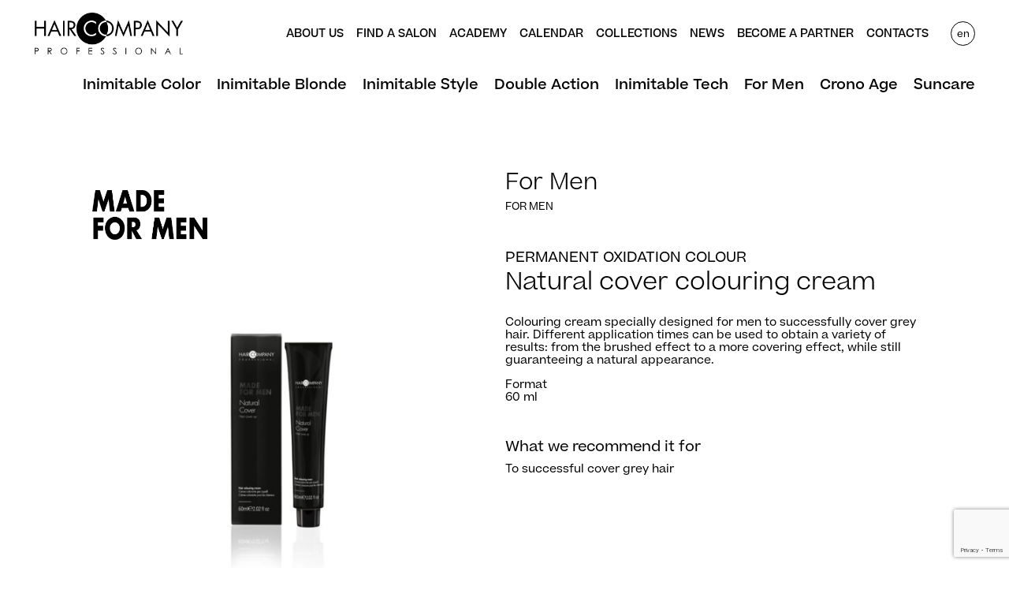

--- FILE ---
content_type: text/html; charset=UTF-8
request_url: https://www.haircompanyprofessional.it/prodotto/natural-cover-crema-colorante/
body_size: 17611
content:
<!doctype html>
<html lang="it-IT">
<head>
	<meta charset="UTF-8" />
	<meta name="viewport" content="width=device-width, initial-scale=1" />
	<meta name="facebook-domain-verification" content="1fpo9lv7zg09fkecu9q5jvafblzmri" />
	<meta name='robots' content='index, follow, max-image-preview:large, max-snippet:-1, max-video-preview:-1' />
<link rel="alternate" hreflang="en" href="https://www.haircompanyprofessional.it/en/product/natural-cover-colouring-cream/" />
<link rel="alternate" hreflang="it" href="https://www.haircompanyprofessional.it/prodotto/natural-cover-crema-colorante/" />
<link rel="alternate" hreflang="ru" href="https://www.haircompanyprofessional.it/ru/product/%d0%ba%d1%80%d0%b5%d0%bc-%d0%ba%d1%80%d0%b0%d1%81%d0%ba%d0%b0-%d0%b4%d0%bb%d1%8f-%d0%b2%d0%be%d0%bb%d0%be%d1%81-natural-cover/" />
<link rel="alternate" hreflang="es" href="https://www.haircompanyprofessional.it/es/producto/natural-cover-crema-colorante/" />
<link rel="alternate" hreflang="x-default" href="https://www.haircompanyprofessional.it/prodotto/natural-cover-crema-colorante/" />

<!-- Google Tag Manager for WordPress by gtm4wp.com -->
<script data-cfasync="false" data-pagespeed-no-defer>
	var gtm4wp_datalayer_name = "dataLayer";
	var dataLayer = dataLayer || [];
	const gtm4wp_use_sku_instead = false;
	const gtm4wp_currency = 'EUR';
	const gtm4wp_product_per_impression = 10;
	const gtm4wp_clear_ecommerce = false;
</script>
<!-- End Google Tag Manager for WordPress by gtm4wp.com -->
	<!-- This site is optimized with the Yoast SEO plugin v23.8 - https://yoast.com/wordpress/plugins/seo/ -->
	<title>Natural cover crema colorante |Colorazione ad ossidazione permanente | Hair Company Professional</title>
	<meta name="description" content="Crema colorante appositamente studiata per l’uomo, in grado di mascherare i capelli bianchi. Differenti tempi di posa permetteranno di ottenere risultati diversi: dall’effetto brizzolato a un effetto più coprente, garantendo comunque un aspetto naturale." />
	<link rel="canonical" href="https://www.haircompanyprofessional.it/prodotto/natural-cover-crema-colorante/" />
	<meta property="og:locale" content="it_IT" />
	<meta property="og:type" content="article" />
	<meta property="og:title" content="Natural cover crema colorante |Colorazione ad ossidazione permanente | Hair Company Professional" />
	<meta property="og:description" content="Crema colorante appositamente studiata per l’uomo, in grado di mascherare i capelli bianchi. Differenti tempi di posa permetteranno di ottenere risultati diversi: dall’effetto brizzolato a un effetto più coprente, garantendo comunque un aspetto naturale." />
	<meta property="og:url" content="https://www.haircompanyprofessional.it/prodotto/natural-cover-crema-colorante/" />
	<meta property="og:site_name" content="Hair Company Professional" />
	<meta property="article:modified_time" content="2025-08-14T15:22:07+00:00" />
	<meta property="og:image" content="https://www.haircompanyprofessional.it/wp-content/uploads/2023/01/tinta-uomo.jpg" />
	<meta property="og:image:width" content="2000" />
	<meta property="og:image:height" content="2000" />
	<meta property="og:image:type" content="image/jpeg" />
	<meta name="twitter:card" content="summary_large_image" />
	<script type="application/ld+json" class="yoast-schema-graph">{"@context":"https://schema.org","@graph":[{"@type":"WebPage","@id":"https://www.haircompanyprofessional.it/prodotto/natural-cover-crema-colorante/","url":"https://www.haircompanyprofessional.it/prodotto/natural-cover-crema-colorante/","name":"Natural cover crema colorante |Colorazione ad ossidazione permanente | Hair Company Professional","isPartOf":{"@id":"https://www.haircompanyprofessional.it/#website"},"primaryImageOfPage":{"@id":"https://www.haircompanyprofessional.it/prodotto/natural-cover-crema-colorante/#primaryimage"},"image":{"@id":"https://www.haircompanyprofessional.it/prodotto/natural-cover-crema-colorante/#primaryimage"},"thumbnailUrl":"https://www.haircompanyprofessional.it/wp-content/uploads/2023/01/tinta-uomo.jpg","datePublished":"2023-01-27T11:41:15+00:00","dateModified":"2025-08-14T15:22:07+00:00","description":"Crema colorante appositamente studiata per l’uomo, in grado di mascherare i capelli bianchi. Differenti tempi di posa permetteranno di ottenere risultati diversi: dall’effetto brizzolato a un effetto più coprente, garantendo comunque un aspetto naturale.","breadcrumb":{"@id":"https://www.haircompanyprofessional.it/prodotto/natural-cover-crema-colorante/#breadcrumb"},"inLanguage":"it-IT","potentialAction":[{"@type":"ReadAction","target":["https://www.haircompanyprofessional.it/prodotto/natural-cover-crema-colorante/"]}]},{"@type":"ImageObject","inLanguage":"it-IT","@id":"https://www.haircompanyprofessional.it/prodotto/natural-cover-crema-colorante/#primaryimage","url":"https://www.haircompanyprofessional.it/wp-content/uploads/2023/01/tinta-uomo.jpg","contentUrl":"https://www.haircompanyprofessional.it/wp-content/uploads/2023/01/tinta-uomo.jpg","width":2000,"height":2000},{"@type":"BreadcrumbList","@id":"https://www.haircompanyprofessional.it/prodotto/natural-cover-crema-colorante/#breadcrumb","itemListElement":[{"@type":"ListItem","position":1,"name":"Home","item":"https://www.haircompanyprofessional.it/"},{"@type":"ListItem","position":2,"name":"Shop","item":"https://www.haircompanyprofessional.it/negozio/"},{"@type":"ListItem","position":3,"name":"Natural cover crema colorante"}]},{"@type":"WebSite","@id":"https://www.haircompanyprofessional.it/#website","url":"https://www.haircompanyprofessional.it/","name":"Hair Company Professional","description":"","publisher":{"@id":"https://www.haircompanyprofessional.it/#organization"},"potentialAction":[{"@type":"SearchAction","target":{"@type":"EntryPoint","urlTemplate":"https://www.haircompanyprofessional.it/?s={search_term_string}"},"query-input":{"@type":"PropertyValueSpecification","valueRequired":true,"valueName":"search_term_string"}}],"inLanguage":"it-IT"},{"@type":"Organization","@id":"https://www.haircompanyprofessional.it/#organization","name":"Hair Company Professional","url":"https://www.haircompanyprofessional.it/","logo":{"@type":"ImageObject","inLanguage":"it-IT","@id":"https://www.haircompanyprofessional.it/#/schema/logo/image/","url":"https://www.haircompanyprofessional.it/wp-content/uploads/2022/03/logo.png","contentUrl":"https://www.haircompanyprofessional.it/wp-content/uploads/2022/03/logo.png","width":620,"height":176,"caption":"Hair Company Professional"},"image":{"@id":"https://www.haircompanyprofessional.it/#/schema/logo/image/"}}]}</script>
	<!-- / Yoast SEO plugin. -->


<link rel='dns-prefetch' href='//cdn.iubenda.com' />
<link rel='dns-prefetch' href='//www.google.com' />
<link rel="alternate" type="application/rss+xml" title="Hair Company Professional &raquo; Feed" href="https://www.haircompanyprofessional.it/feed/" />
<link rel="alternate" type="application/rss+xml" title="Hair Company Professional &raquo; Feed dei commenti" href="https://www.haircompanyprofessional.it/comments/feed/" />
<link rel="alternate" title="oEmbed (JSON)" type="application/json+oembed" href="https://www.haircompanyprofessional.it/wp-json/oembed/1.0/embed?url=https%3A%2F%2Fwww.haircompanyprofessional.it%2Fprodotto%2Fnatural-cover-crema-colorante%2F" />
<link rel="alternate" title="oEmbed (XML)" type="text/xml+oembed" href="https://www.haircompanyprofessional.it/wp-json/oembed/1.0/embed?url=https%3A%2F%2Fwww.haircompanyprofessional.it%2Fprodotto%2Fnatural-cover-crema-colorante%2F&#038;format=xml" />
<style id='wp-img-auto-sizes-contain-inline-css' type='text/css'>
img:is([sizes=auto i],[sizes^="auto," i]){contain-intrinsic-size:3000px 1500px}
/*# sourceURL=wp-img-auto-sizes-contain-inline-css */
</style>
<style id='wp-emoji-styles-inline-css' type='text/css'>

	img.wp-smiley, img.emoji {
		display: inline !important;
		border: none !important;
		box-shadow: none !important;
		height: 1em !important;
		width: 1em !important;
		margin: 0 0.07em !important;
		vertical-align: -0.1em !important;
		background: none !important;
		padding: 0 !important;
	}
/*# sourceURL=wp-emoji-styles-inline-css */
</style>
<link rel='stylesheet' id='wp-block-library-css' href='https://www.haircompanyprofessional.it/wp-includes/css/dist/block-library/style.min.css?ver=6.9' type='text/css' media='all' />
<style id='wp-block-heading-inline-css' type='text/css'>
h1:where(.wp-block-heading).has-background,h2:where(.wp-block-heading).has-background,h3:where(.wp-block-heading).has-background,h4:where(.wp-block-heading).has-background,h5:where(.wp-block-heading).has-background,h6:where(.wp-block-heading).has-background{padding:1.25em 2.375em}h1.has-text-align-left[style*=writing-mode]:where([style*=vertical-lr]),h1.has-text-align-right[style*=writing-mode]:where([style*=vertical-rl]),h2.has-text-align-left[style*=writing-mode]:where([style*=vertical-lr]),h2.has-text-align-right[style*=writing-mode]:where([style*=vertical-rl]),h3.has-text-align-left[style*=writing-mode]:where([style*=vertical-lr]),h3.has-text-align-right[style*=writing-mode]:where([style*=vertical-rl]),h4.has-text-align-left[style*=writing-mode]:where([style*=vertical-lr]),h4.has-text-align-right[style*=writing-mode]:where([style*=vertical-rl]),h5.has-text-align-left[style*=writing-mode]:where([style*=vertical-lr]),h5.has-text-align-right[style*=writing-mode]:where([style*=vertical-rl]),h6.has-text-align-left[style*=writing-mode]:where([style*=vertical-lr]),h6.has-text-align-right[style*=writing-mode]:where([style*=vertical-rl]){rotate:180deg}
/*# sourceURL=https://www.haircompanyprofessional.it/wp-includes/blocks/heading/style.min.css */
</style>
<style id='global-styles-inline-css' type='text/css'>
:root{--wp--preset--aspect-ratio--square: 1;--wp--preset--aspect-ratio--4-3: 4/3;--wp--preset--aspect-ratio--3-4: 3/4;--wp--preset--aspect-ratio--3-2: 3/2;--wp--preset--aspect-ratio--2-3: 2/3;--wp--preset--aspect-ratio--16-9: 16/9;--wp--preset--aspect-ratio--9-16: 9/16;--wp--preset--color--black: #000000;--wp--preset--color--cyan-bluish-gray: #abb8c3;--wp--preset--color--white: #ffffff;--wp--preset--color--pale-pink: #f78da7;--wp--preset--color--vivid-red: #cf2e2e;--wp--preset--color--luminous-vivid-orange: #ff6900;--wp--preset--color--luminous-vivid-amber: #fcb900;--wp--preset--color--light-green-cyan: #7bdcb5;--wp--preset--color--vivid-green-cyan: #00d084;--wp--preset--color--pale-cyan-blue: #8ed1fc;--wp--preset--color--vivid-cyan-blue: #0693e3;--wp--preset--color--vivid-purple: #9b51e0;--wp--preset--gradient--vivid-cyan-blue-to-vivid-purple: linear-gradient(135deg,rgb(6,147,227) 0%,rgb(155,81,224) 100%);--wp--preset--gradient--light-green-cyan-to-vivid-green-cyan: linear-gradient(135deg,rgb(122,220,180) 0%,rgb(0,208,130) 100%);--wp--preset--gradient--luminous-vivid-amber-to-luminous-vivid-orange: linear-gradient(135deg,rgb(252,185,0) 0%,rgb(255,105,0) 100%);--wp--preset--gradient--luminous-vivid-orange-to-vivid-red: linear-gradient(135deg,rgb(255,105,0) 0%,rgb(207,46,46) 100%);--wp--preset--gradient--very-light-gray-to-cyan-bluish-gray: linear-gradient(135deg,rgb(238,238,238) 0%,rgb(169,184,195) 100%);--wp--preset--gradient--cool-to-warm-spectrum: linear-gradient(135deg,rgb(74,234,220) 0%,rgb(151,120,209) 20%,rgb(207,42,186) 40%,rgb(238,44,130) 60%,rgb(251,105,98) 80%,rgb(254,248,76) 100%);--wp--preset--gradient--blush-light-purple: linear-gradient(135deg,rgb(255,206,236) 0%,rgb(152,150,240) 100%);--wp--preset--gradient--blush-bordeaux: linear-gradient(135deg,rgb(254,205,165) 0%,rgb(254,45,45) 50%,rgb(107,0,62) 100%);--wp--preset--gradient--luminous-dusk: linear-gradient(135deg,rgb(255,203,112) 0%,rgb(199,81,192) 50%,rgb(65,88,208) 100%);--wp--preset--gradient--pale-ocean: linear-gradient(135deg,rgb(255,245,203) 0%,rgb(182,227,212) 50%,rgb(51,167,181) 100%);--wp--preset--gradient--electric-grass: linear-gradient(135deg,rgb(202,248,128) 0%,rgb(113,206,126) 100%);--wp--preset--gradient--midnight: linear-gradient(135deg,rgb(2,3,129) 0%,rgb(40,116,252) 100%);--wp--preset--font-size--small: 13px;--wp--preset--font-size--medium: 20px;--wp--preset--font-size--large: 36px;--wp--preset--font-size--x-large: 42px;--wp--preset--spacing--20: 0.44rem;--wp--preset--spacing--30: 0.67rem;--wp--preset--spacing--40: 1rem;--wp--preset--spacing--50: 1.5rem;--wp--preset--spacing--60: 2.25rem;--wp--preset--spacing--70: 3.38rem;--wp--preset--spacing--80: 5.06rem;--wp--preset--shadow--natural: 6px 6px 9px rgba(0, 0, 0, 0.2);--wp--preset--shadow--deep: 12px 12px 50px rgba(0, 0, 0, 0.4);--wp--preset--shadow--sharp: 6px 6px 0px rgba(0, 0, 0, 0.2);--wp--preset--shadow--outlined: 6px 6px 0px -3px rgb(255, 255, 255), 6px 6px rgb(0, 0, 0);--wp--preset--shadow--crisp: 6px 6px 0px rgb(0, 0, 0);}:where(.is-layout-flex){gap: 0.5em;}:where(.is-layout-grid){gap: 0.5em;}body .is-layout-flex{display: flex;}.is-layout-flex{flex-wrap: wrap;align-items: center;}.is-layout-flex > :is(*, div){margin: 0;}body .is-layout-grid{display: grid;}.is-layout-grid > :is(*, div){margin: 0;}:where(.wp-block-columns.is-layout-flex){gap: 2em;}:where(.wp-block-columns.is-layout-grid){gap: 2em;}:where(.wp-block-post-template.is-layout-flex){gap: 1.25em;}:where(.wp-block-post-template.is-layout-grid){gap: 1.25em;}.has-black-color{color: var(--wp--preset--color--black) !important;}.has-cyan-bluish-gray-color{color: var(--wp--preset--color--cyan-bluish-gray) !important;}.has-white-color{color: var(--wp--preset--color--white) !important;}.has-pale-pink-color{color: var(--wp--preset--color--pale-pink) !important;}.has-vivid-red-color{color: var(--wp--preset--color--vivid-red) !important;}.has-luminous-vivid-orange-color{color: var(--wp--preset--color--luminous-vivid-orange) !important;}.has-luminous-vivid-amber-color{color: var(--wp--preset--color--luminous-vivid-amber) !important;}.has-light-green-cyan-color{color: var(--wp--preset--color--light-green-cyan) !important;}.has-vivid-green-cyan-color{color: var(--wp--preset--color--vivid-green-cyan) !important;}.has-pale-cyan-blue-color{color: var(--wp--preset--color--pale-cyan-blue) !important;}.has-vivid-cyan-blue-color{color: var(--wp--preset--color--vivid-cyan-blue) !important;}.has-vivid-purple-color{color: var(--wp--preset--color--vivid-purple) !important;}.has-black-background-color{background-color: var(--wp--preset--color--black) !important;}.has-cyan-bluish-gray-background-color{background-color: var(--wp--preset--color--cyan-bluish-gray) !important;}.has-white-background-color{background-color: var(--wp--preset--color--white) !important;}.has-pale-pink-background-color{background-color: var(--wp--preset--color--pale-pink) !important;}.has-vivid-red-background-color{background-color: var(--wp--preset--color--vivid-red) !important;}.has-luminous-vivid-orange-background-color{background-color: var(--wp--preset--color--luminous-vivid-orange) !important;}.has-luminous-vivid-amber-background-color{background-color: var(--wp--preset--color--luminous-vivid-amber) !important;}.has-light-green-cyan-background-color{background-color: var(--wp--preset--color--light-green-cyan) !important;}.has-vivid-green-cyan-background-color{background-color: var(--wp--preset--color--vivid-green-cyan) !important;}.has-pale-cyan-blue-background-color{background-color: var(--wp--preset--color--pale-cyan-blue) !important;}.has-vivid-cyan-blue-background-color{background-color: var(--wp--preset--color--vivid-cyan-blue) !important;}.has-vivid-purple-background-color{background-color: var(--wp--preset--color--vivid-purple) !important;}.has-black-border-color{border-color: var(--wp--preset--color--black) !important;}.has-cyan-bluish-gray-border-color{border-color: var(--wp--preset--color--cyan-bluish-gray) !important;}.has-white-border-color{border-color: var(--wp--preset--color--white) !important;}.has-pale-pink-border-color{border-color: var(--wp--preset--color--pale-pink) !important;}.has-vivid-red-border-color{border-color: var(--wp--preset--color--vivid-red) !important;}.has-luminous-vivid-orange-border-color{border-color: var(--wp--preset--color--luminous-vivid-orange) !important;}.has-luminous-vivid-amber-border-color{border-color: var(--wp--preset--color--luminous-vivid-amber) !important;}.has-light-green-cyan-border-color{border-color: var(--wp--preset--color--light-green-cyan) !important;}.has-vivid-green-cyan-border-color{border-color: var(--wp--preset--color--vivid-green-cyan) !important;}.has-pale-cyan-blue-border-color{border-color: var(--wp--preset--color--pale-cyan-blue) !important;}.has-vivid-cyan-blue-border-color{border-color: var(--wp--preset--color--vivid-cyan-blue) !important;}.has-vivid-purple-border-color{border-color: var(--wp--preset--color--vivid-purple) !important;}.has-vivid-cyan-blue-to-vivid-purple-gradient-background{background: var(--wp--preset--gradient--vivid-cyan-blue-to-vivid-purple) !important;}.has-light-green-cyan-to-vivid-green-cyan-gradient-background{background: var(--wp--preset--gradient--light-green-cyan-to-vivid-green-cyan) !important;}.has-luminous-vivid-amber-to-luminous-vivid-orange-gradient-background{background: var(--wp--preset--gradient--luminous-vivid-amber-to-luminous-vivid-orange) !important;}.has-luminous-vivid-orange-to-vivid-red-gradient-background{background: var(--wp--preset--gradient--luminous-vivid-orange-to-vivid-red) !important;}.has-very-light-gray-to-cyan-bluish-gray-gradient-background{background: var(--wp--preset--gradient--very-light-gray-to-cyan-bluish-gray) !important;}.has-cool-to-warm-spectrum-gradient-background{background: var(--wp--preset--gradient--cool-to-warm-spectrum) !important;}.has-blush-light-purple-gradient-background{background: var(--wp--preset--gradient--blush-light-purple) !important;}.has-blush-bordeaux-gradient-background{background: var(--wp--preset--gradient--blush-bordeaux) !important;}.has-luminous-dusk-gradient-background{background: var(--wp--preset--gradient--luminous-dusk) !important;}.has-pale-ocean-gradient-background{background: var(--wp--preset--gradient--pale-ocean) !important;}.has-electric-grass-gradient-background{background: var(--wp--preset--gradient--electric-grass) !important;}.has-midnight-gradient-background{background: var(--wp--preset--gradient--midnight) !important;}.has-small-font-size{font-size: var(--wp--preset--font-size--small) !important;}.has-medium-font-size{font-size: var(--wp--preset--font-size--medium) !important;}.has-large-font-size{font-size: var(--wp--preset--font-size--large) !important;}.has-x-large-font-size{font-size: var(--wp--preset--font-size--x-large) !important;}
/*# sourceURL=global-styles-inline-css */
</style>

<style id='classic-theme-styles-inline-css' type='text/css'>
/*! This file is auto-generated */
.wp-block-button__link{color:#fff;background-color:#32373c;border-radius:9999px;box-shadow:none;text-decoration:none;padding:calc(.667em + 2px) calc(1.333em + 2px);font-size:1.125em}.wp-block-file__button{background:#32373c;color:#fff;text-decoration:none}
/*# sourceURL=/wp-includes/css/classic-themes.min.css */
</style>
<link rel='stylesheet' id='contact-form-7-css' href='https://www.haircompanyprofessional.it/wp-content/plugins/contact-form-7/includes/css/styles.css?ver=5.5.6' type='text/css' media='all' />
<link rel='stylesheet' id='wcml-dropdown-0-css' href='//www.haircompanyprofessional.it/wp-content/plugins/woocommerce-multilingual/templates/currency-switchers/legacy-dropdown/style.css?ver=5.3.8' type='text/css' media='all' />
<link rel='stylesheet' id='woocommerce-layout-css' href='https://www.haircompanyprofessional.it/wp-content/plugins/woocommerce/assets/css/woocommerce-layout.css?ver=6.4.1' type='text/css' media='all' />
<link rel='stylesheet' id='woocommerce-smallscreen-css' href='https://www.haircompanyprofessional.it/wp-content/plugins/woocommerce/assets/css/woocommerce-smallscreen.css?ver=6.4.1' type='text/css' media='only screen and (max-width: 768px)' />
<link rel='stylesheet' id='woocommerce-general-css' href='https://www.haircompanyprofessional.it/wp-content/plugins/woocommerce/assets/css/woocommerce.css?ver=6.4.1' type='text/css' media='all' />
<style id='woocommerce-inline-inline-css' type='text/css'>
.woocommerce form .form-row .required { visibility: visible; }
/*# sourceURL=woocommerce-inline-inline-css */
</style>
<link rel='stylesheet' id='wpsl-styles-css' href='https://www.haircompanyprofessional.it/wp-content/plugins/wp-store-locator/css/styles.min.css?ver=2.2.241' type='text/css' media='all' />
<link rel='stylesheet' id='ywctm-frontend-css' href='https://www.haircompanyprofessional.it/wp-content/plugins/yith-woocommerce-catalog-mode/assets/css/frontend.min.css?ver=2.39.0' type='text/css' media='all' />
<style id='ywctm-frontend-inline-css' type='text/css'>
form.cart button.single_add_to_cart_button, .ppc-button-wrapper, .wc-ppcp-paylater-msg__container, form.cart .quantity{display: none !important}
/*# sourceURL=ywctm-frontend-inline-css */
</style>
<link rel='stylesheet' id='bootstrap-css' href='https://www.haircompanyprofessional.it/wp-content/themes/haircompanyprofessional/css/bootstrap.min.css?ver=5.1.3' type='text/css' media='all' />
<link rel='stylesheet' id='owl-carousel-css' href='https://www.haircompanyprofessional.it/wp-content/themes/haircompanyprofessional/owl-carousel/assets/owl.carousel.min.css?ver=2.3.4' type='text/css' media='all' />
<link rel='stylesheet' id='owl-carousel-theme-css' href='https://www.haircompanyprofessional.it/wp-content/themes/haircompanyprofessional/owl-carousel/assets/owl.theme.default.min.css?ver=2.3.4' type='text/css' media='all' />
<link rel='stylesheet' id='magnific-popup-css' href='https://www.haircompanyprofessional.it/wp-content/themes/haircompanyprofessional/css/magnific-popup.css?ver=1.1.0' type='text/css' media='all' />
<link rel='stylesheet' id='haircompanyprofessional-style-css' href='https://www.haircompanyprofessional.it/wp-content/themes/haircompanyprofessional/style.css?ver=1.0' type='text/css' media='all' />
<link rel='stylesheet' id='haircompanyprofessional-style-less-css' href='https://www.haircompanyprofessional.it/wp-content/uploads/wp-less-cache/haircompanyprofessional-style-less.css?ver=1729179911' type='text/css' media='all' />

<script  type="text/javascript" class=" _iub_cs_skip" type="text/javascript" id="iubenda-head-inline-scripts-0">
/* <![CDATA[ */

    var _iub = _iub || [];
    _iub.csConfiguration = {
"consentOnContinuedBrowsing":false,
"consentOnScroll":false,
"perPurposeConsent":true,
"invalidateConsentBefore":"2022-01-01",
        "lang": "it",
        "siteId": 2628579,
        "cookiePolicyId": 81706280,
        "banner": {
            "acceptButtonDisplay":true,
            "customizeButtonDisplay":true,
            "acceptButtonColor":"#9195a1",
            "rejectButtonDisplay":true,
            "rejectButtonColor":"#222",
            "acceptButtonCaption":"Accetta tutti",
            "customizeButtonCaption":"Personalizza",
            "rejectButtonCaptionColor":"#efefef",
            "position":"top",
"listPurposes":true,
"explicitWithdrawal":true,
"content":"<div id=\"iubenda-cs-title\">Informativa<\/div><div id=\"iubenda-cs-paragraph\">Questo sito utilizza cookie tecnici, statistici (anche di terza parte) e di marketing al fine di migliorare la tua esperienza di navigazione. Per avere maggiori informazioni, conoscere i cookie installati su questo sito e personalizzare le tue preferenze clicca su \"Personalizza\". Cliccando sul tasto \"Personalizza\" potrai proseguire nella navigazione installando solo i cookie tecnici necessari al funzionamento del sito, alternativamente potrai prestare il consenso all'installazione delle categorie di cookie da te selezionati. Potrai prestare il consenso all'installazione di tutte le categorie di cookie cliccando su \"Accetta tutti\". Al seguente link potrai prendere visione della nostra <a href=\"/privacy-policy\" target=\"blank\"><u>pivacy policy e cookie policy<\/u><\/a>.<br /><\/div>"
        },
        "callback": {
            onPreferenceExpressedOrNotNeeded: function(preference) {
                dataLayer.push({
                    iubenda_ccpa_opted_out: _iub.cs.api.isCcpaOptedOut()
                });
                if (!preference) {
                    dataLayer.push({
                        event: "iubenda_preference_not_needed"
                    });
                } else {
                    if (preference.consent === true) {
                        dataLayer.push({
                            event: "iubenda_consent_given"
                        });
                    } else if (preference.consent === false) {
                        dataLayer.push({
                            event: "iubenda_consent_rejected"
                        });
                    } else if (preference.purposes) {
                        for (var purposeId in preference.purposes) {
                            if (preference.purposes[purposeId]) {
                                dataLayer.push({
                                    event: "iubenda_consent_given_purpose_" + purposeId
                                });
                            }
                        }
                    }
                }
            }
        }
    };

//# sourceURL=iubenda-head-inline-scripts-0
/* ]]> */
</script>
<script  type="text/javascript" src="//cdn.iubenda.com/cs/iubenda_cs.js" charset="UTF-8" async="async" class=" _iub_cs_skip" type="text/javascript" src="//cdn.iubenda.com/cs/iubenda_cs.js?ver=3.11.1" id="iubenda-head-scripts-0-js"></script>
<script type="text/javascript" id="wpml-cookie-js-extra">
/* <![CDATA[ */
var wpml_cookies = {"wp-wpml_current_language":{"value":"it","expires":1,"path":"/"}};
var wpml_cookies = {"wp-wpml_current_language":{"value":"it","expires":1,"path":"/"}};
//# sourceURL=wpml-cookie-js-extra
/* ]]> */
</script>
<script type="text/javascript" src="https://www.haircompanyprofessional.it/wp-content/plugins/sitepress-multilingual-cms/res/js/cookies/language-cookie.js?ver=4.6.13" id="wpml-cookie-js" defer="defer" data-wp-strategy="defer"></script>
<script type="text/javascript" src="https://www.haircompanyprofessional.it/wp-includes/js/jquery/jquery.min.js?ver=3.7.1" id="jquery-core-js"></script>
<script type="text/javascript" src="https://www.haircompanyprofessional.it/wp-includes/js/jquery/jquery-migrate.min.js?ver=3.4.1" id="jquery-migrate-js"></script>
<script type="text/javascript" id="wpml-browser-redirect-js-extra">
/* <![CDATA[ */
var wpml_browser_redirect_params = {"pageLanguage":"it","languageUrls":{"en_us":"https://www.haircompanyprofessional.it/en/product/natural-cover-colouring-cream/","en":"https://www.haircompanyprofessional.it/en/product/natural-cover-colouring-cream/","us":"https://www.haircompanyprofessional.it/en/product/natural-cover-colouring-cream/","it_it":"https://www.haircompanyprofessional.it/prodotto/natural-cover-crema-colorante/","it":"https://www.haircompanyprofessional.it/prodotto/natural-cover-crema-colorante/","ru_ru":"https://www.haircompanyprofessional.it/ru/product/%d0%ba%d1%80%d0%b5%d0%bc-%d0%ba%d1%80%d0%b0%d1%81%d0%ba%d0%b0-%d0%b4%d0%bb%d1%8f-%d0%b2%d0%be%d0%bb%d0%be%d1%81-natural-cover/","ru":"https://www.haircompanyprofessional.it/ru/product/%d0%ba%d1%80%d0%b5%d0%bc-%d0%ba%d1%80%d0%b0%d1%81%d0%ba%d0%b0-%d0%b4%d0%bb%d1%8f-%d0%b2%d0%be%d0%bb%d0%be%d1%81-natural-cover/","es_es":"https://www.haircompanyprofessional.it/es/producto/natural-cover-crema-colorante/","es":"https://www.haircompanyprofessional.it/es/producto/natural-cover-crema-colorante/"},"cookie":{"name":"_icl_visitor_lang_js","domain":"www.haircompanyprofessional.it","path":"/","expiration":24}};
//# sourceURL=wpml-browser-redirect-js-extra
/* ]]> */
</script>
<script type="text/javascript" src="https://www.haircompanyprofessional.it/wp-content/plugins/sitepress-multilingual-cms/dist/js/browser-redirect/app.js?ver=4.6.13" id="wpml-browser-redirect-js"></script>
<link rel="https://api.w.org/" href="https://www.haircompanyprofessional.it/wp-json/" /><link rel="alternate" title="JSON" type="application/json" href="https://www.haircompanyprofessional.it/wp-json/wp/v2/product/5576" /><link rel="EditURI" type="application/rsd+xml" title="RSD" href="https://www.haircompanyprofessional.it/xmlrpc.php?rsd" />
<meta name="generator" content="WordPress 6.9" />
<meta name="generator" content="WooCommerce 6.4.1" />
<link rel='shortlink' href='https://www.haircompanyprofessional.it/?p=5576' />
<meta name="generator" content="WPML ver:4.6.13 stt:1,27,45,2;" />

<!-- Google Tag Manager for WordPress by gtm4wp.com -->
<!-- GTM Container placement set to automatic -->
<script data-cfasync="false" data-pagespeed-no-defer>
	var dataLayer_content = {"pageTitle":"Natural cover crema colorante |Colorazione ad ossidazione permanente | Hair Company Professional","pagePostType":"product","pagePostType2":"single-product","productRatingCounts":[],"productAverageRating":0,"productReviewCount":0,"productType":"simple","productIsVariable":0};
	dataLayer.push( dataLayer_content );
</script>
<script data-cfasync="false">
(function(w,d,s,l,i){w[l]=w[l]||[];w[l].push({'gtm.start':
new Date().getTime(),event:'gtm.js'});var f=d.getElementsByTagName(s)[0],
j=d.createElement(s),dl=l!='dataLayer'?'&l='+l:'';j.async=true;j.src=
'//www.googletagmanager.com/gtm.js?id='+i+dl;f.parentNode.insertBefore(j,f);
})(window,document,'script','dataLayer','GTM-NH3GPP6');
</script>
<!-- End Google Tag Manager for WordPress by gtm4wp.com -->        <link rel="preload" as="font" crossorigin="anonymous" href="https://www.haircompanyprofessional.it/wp-content/themes/haircompanyprofessional/fonts/Beatrice-Thin.woff" />
        <link rel="preload" as="font" crossorigin="anonymous" href="https://www.haircompanyprofessional.it/wp-content/themes/haircompanyprofessional/fonts/Beatrice-ThinItalic.woff" />
        <link rel="preload" as="font" crossorigin="anonymous" href="https://www.haircompanyprofessional.it/wp-content/themes/haircompanyprofessional/fonts/Beatrice-Light.woff" />
        <link rel="preload" as="font" crossorigin="anonymous" href="https://www.haircompanyprofessional.it/wp-content/themes/haircompanyprofessional/fonts/Beatrice-LightItalic.woff" />
        <link rel="preload" as="font" crossorigin="anonymous" href="https://www.haircompanyprofessional.it/wp-content/themes/haircompanyprofessional/fonts/Beatrice-Regular.woff" />
        <link rel="preload" as="font" crossorigin="anonymous" href="https://www.haircompanyprofessional.it/wp-content/themes/haircompanyprofessional/fonts/Beatrice-RegularItalic.woff" />
        <link rel="preload" as="font" crossorigin="anonymous" href="https://www.haircompanyprofessional.it/wp-content/themes/haircompanyprofessional/fonts/Beatrice-Medium.woff" />
        <link rel="preload" as="font" crossorigin="anonymous" href="https://www.haircompanyprofessional.it/wp-content/themes/haircompanyprofessional/fonts/Beatrice-MediumItalic.woff" />
        <link rel="preload" as="font" crossorigin="anonymous" href="https://www.haircompanyprofessional.it/wp-content/themes/haircompanyprofessional/fonts/Beatrice-SemiBold.woff" />
        <link rel="preload" as="font" crossorigin="anonymous" href="https://www.haircompanyprofessional.it/wp-content/themes/haircompanyprofessional/fonts/Beatrice-SemiBoldItalic.woff" />
        <link rel="preload" as="font" crossorigin="anonymous" href="https://www.haircompanyprofessional.it/wp-content/themes/haircompanyprofessional/fonts/Beatrice-Bold.woff" />
        <link rel="preload" as="font" crossorigin="anonymous" href="https://www.haircompanyprofessional.it/wp-content/themes/haircompanyprofessional/fonts/Beatrice-BoldItalic.woff" />
        <link rel="preload" as="font" crossorigin="anonymous" href="https://www.haircompanyprofessional.it/wp-content/themes/haircompanyprofessional/fonts/Beatrice-ExtraBold.woff" />
        <link rel="preload" as="font" crossorigin="anonymous" href="https://www.haircompanyprofessional.it/wp-content/themes/haircompanyprofessional/fonts/Beatrice-ExtraBoldItalic.woff" />
        	<noscript><style>.woocommerce-product-gallery{ opacity: 1 !important; }</style></noscript>
	<link rel="icon" href="https://www.haircompanyprofessional.it/wp-content/uploads/2022/03/icon-150x150.png" sizes="32x32" />
<link rel="icon" href="https://www.haircompanyprofessional.it/wp-content/uploads/2022/03/icon.png" sizes="192x192" />
<link rel="apple-touch-icon" href="https://www.haircompanyprofessional.it/wp-content/uploads/2022/03/icon.png" />
<meta name="msapplication-TileImage" content="https://www.haircompanyprofessional.it/wp-content/uploads/2022/03/icon.png" />
</head>

<body class="wp-singular product-template-default single single-product postid-5576 wp-custom-logo wp-theme-haircompanyprofessional theme-haircompanyprofessional woocommerce woocommerce-page woocommerce-no-js">

<!-- GTM Container placement set to automatic -->
<!-- Google Tag Manager (noscript) -->
				<noscript><iframe src="https://www.googletagmanager.com/ns.html?id=GTM-NH3GPP6" height="0" width="0" style="display:none;visibility:hidden" aria-hidden="true"></iframe></noscript>
<!-- End Google Tag Manager (noscript) --><div id="page" class="site">
	

<header id="site-header" class="style-black has-logo has-menu">
    <div class="container-fluid">
        <div class="header-row row align-items-center">
            <div class="header-logo-col col-12 col-xl-auto order-1 d-flex d-xl-block justify-content-between align-items-center">
                <!--logo-->
                                    <div class="site-logo default">
                        <a href="https://www.haircompanyprofessional.it/" class="custom-logo-link" rel="home"><img width="620" height="176" src="https://www.haircompanyprofessional.it/wp-content/uploads/2022/03/logo.png" class="custom-logo" alt="Hair Company Professional" decoding="async" fetchpriority="high" srcset="https://www.haircompanyprofessional.it/wp-content/uploads/2022/03/logo.png 620w, https://www.haircompanyprofessional.it/wp-content/uploads/2022/03/logo-300x85.png 300w" sizes="(max-width: 620px) 100vw, 620px" /></a>                    </div>
                                            <div class="site-logo white">
                                                            <a href="https://www.haircompanyprofessional.it" class="custom-logo-link" rel="home">
                                                            <img width="620" height="176" src="https://www.haircompanyprofessional.it/wp-content/uploads/2022/03/logo-white.png" class="custom-logo" alt="Hair Company Professional" decoding="async" srcset="https://www.haircompanyprofessional.it/wp-content/uploads/2022/03/logo-white.png 620w, https://www.haircompanyprofessional.it/wp-content/uploads/2022/03/logo-white-300x85.png 300w" sizes="(max-width: 620px) 100vw, 620px" />                                                            </a>
                                                        </div>
                                        <!--/logo-->

                                    <div class="menu-toggler">
                        <div class="hamburger">
                            <span></span>
                            <span></span>
                            <span></span>
                        </div>
                    </div>
                                </div>

            <div class="mobile-menu-menus-container container-fluid">
                            </div>

            <div class="header-main-menu-col col-12 col-xl order-3 order-xl-2 d-xl-flex justify-content-end align-items-center">
                <div class="menu-container">
                        <nav id="site-navigation">
        <div class="menu-menu-principale-container"><ul id="menu-menu-principale" class="menu"><li id="menu-item-73" class="menu-item menu-item-type-post_type menu-item-object-page menu-item-73"><a href="https://www.haircompanyprofessional.it/chi-siamo/">Chi siamo</a></li>
<li id="menu-item-392" class="menu-item menu-item-type-post_type menu-item-object-page menu-item-392"><a href="https://www.haircompanyprofessional.it/trova-salone/">Trova salone</a></li>
<li id="menu-item-77" class="menu-item menu-item-type-post_type menu-item-object-page menu-item-77"><a href="https://www.haircompanyprofessional.it/academy/">Academy</a></li>
<li id="menu-item-7227" class="menu-item menu-item-type-post_type menu-item-object-page menu-item-7227"><a href="https://www.haircompanyprofessional.it/calendar/">Calendario</a></li>
<li id="menu-item-74" class="menu-item menu-item-type-post_type menu-item-object-page menu-item-74"><a href="https://www.haircompanyprofessional.it/collezioni/">Collezioni</a></li>
<li id="menu-item-78" class="menu-item menu-item-type-post_type menu-item-object-page menu-item-78"><a href="https://www.haircompanyprofessional.it/news/">News</a></li>
<li id="menu-item-76" class="menu-item menu-item-type-post_type menu-item-object-page menu-item-76"><a href="https://www.haircompanyprofessional.it/diventa-partner/">Diventa partner</a></li>
<li id="menu-item-75" class="menu-item menu-item-type-post_type menu-item-object-page menu-item-75"><a href="https://www.haircompanyprofessional.it/contatti/">Contatti</a></li>
</ul></div>    </nav>
                </div>

                                    <div class="menu-tools">
                        <div class="language-selector-container">
                                    <div class="shortcode shortcode-language-selector">
            <div class="select-language">
                                        <span class="language-item active">
                            it                        </span>
                        
                <ul class="other">
                                                <li>
                                <a class="language-item" href="https://www.haircompanyprofessional.it/en/product/natural-cover-colouring-cream/">
                                    en                                </a>
                            </li>
                                                        <li>
                                <a class="language-item" href="https://www.haircompanyprofessional.it/ru/product/%d0%ba%d1%80%d0%b5%d0%bc-%d0%ba%d1%80%d0%b0%d1%81%d0%ba%d0%b0-%d0%b4%d0%bb%d1%8f-%d0%b2%d0%be%d0%bb%d0%be%d1%81-natural-cover/">
                                    ru                                </a>
                            </li>
                                                        <li>
                                <a class="language-item" href="https://www.haircompanyprofessional.it/es/producto/natural-cover-crema-colorante/">
                                    es                                </a>
                            </li>
                                            </ul>
            </div>
        </div>
                                </div>
                    </div>
                    
                <!--div class="menu-tools">
                    <div class="language-selector-container">
                            <div class="shortcode shortcode-language-selector">
        <div class="select-language">
            <span class="language-item active">IT</span>

            <ul class="other">
                <li>
                    <a class="language-item" href="https://www.myhaircompany.it/en/">EN</a>
                </li>
                <li>
                    <a class="language-item" href="https://www.myhaircompany.it/ru/">RU</a>
                </li>
            </ul>
        </div>
    </div>
                        </div>
                </div-->
                
            </div>

            <div class="header-lines-menu-col col-12 order-2 order-xl-3">
                <div class="menu-container">
                        <nav id="site-navigation-lines">
        <div class="menu-menu-linee-container"><ul id="menu-menu-linee" class="menu"><li id="menu-item-627" class="menu-item menu-item-type-taxonomy menu-item-object-product_cat menu-item-has-children menu-item-627"><div class="link-container"><a href="https://www.haircompanyprofessional.it/prodotti/inimitable-color/">Colore</a><span class="chevron"></span></div>
<ul class="sub-menu">
	<li id="menu-item-2400" class="menu-item menu-item-type-custom menu-item-object-custom menu-item-2400"><div class="link-container"><a href="/prodotti/inimitable-color/#colore-ad-ossidazione-permanente">Colore ad ossidazione permanente</a><span class="chevron"></span></div></li>
	<li id="menu-item-2399" class="menu-item menu-item-type-custom menu-item-object-custom menu-item-2399"><div class="link-container"><a href="/prodotti/inimitable-color/#colore-senza-ammoniaca">Colore senza ammoniaca</a><span class="chevron"></span></div></li>
	<li id="menu-item-7730" class="menu-item menu-item-type-custom menu-item-object-custom menu-item-7730"><div class="link-container"><a href="https://www.haircompanyprofessional.it/prodotti/inimitable-color/#colore-in-10-minuti">Colore in 10 minuti</a><span class="chevron"></span></div></li>
	<li id="menu-item-2402" class="menu-item menu-item-type-custom menu-item-object-custom menu-item-2402"><div class="link-container"><a href="/prodotti/inimitable-color/#color-drops">Color Drops</a><span class="chevron"></span></div></li>
	<li id="menu-item-2403" class="menu-item menu-item-type-custom menu-item-object-custom menu-item-2403"><div class="link-container"><a href="/prodotti/inimitable-color/#emulsione-ossidante">Emulsione ossidante</a><span class="chevron"></span></div></li>
	<li id="menu-item-2401" class="menu-item menu-item-type-custom menu-item-object-custom menu-item-2401"><div class="link-container"><a href="/prodotti/inimitable-color/#addensante">Addensante</a><span class="chevron"></span></div></li>
</ul>
</li>
<li id="menu-item-628" class="menu-item menu-item-type-taxonomy menu-item-object-product_cat menu-item-has-children menu-item-628"><div class="link-container"><a href="https://www.haircompanyprofessional.it/prodotti/inimitable-blonde/">Decoloranti e Linea Biondo</a><span class="chevron"></span></div>
<ul class="sub-menu">
	<li id="menu-item-2405" class="menu-item menu-item-type-custom menu-item-object-custom menu-item-2405"><div class="link-container"><a href="/prodotti/inimitable-blonde/#protettore-del-capello">Ausiliari</a><span class="chevron"></span></div></li>
	<li id="menu-item-2406" class="menu-item menu-item-type-custom menu-item-object-custom menu-item-2406"><div class="link-container"><a href="/prodotti/inimitable-blonde/#ice-blond">Ice Blond</a><span class="chevron"></span></div></li>
	<li id="menu-item-2404" class="menu-item menu-item-type-custom menu-item-object-custom menu-item-2404"><div class="link-container"><a href="/prodotti/inimitable-blonde/#inimitable-blonde-decoloranti">Decoloranti</a><span class="chevron"></span></div></li>
</ul>
</li>
<li id="menu-item-629" class="menu-item menu-item-type-taxonomy menu-item-object-product_cat menu-item-has-children menu-item-629"><div class="link-container"><a href="https://www.haircompanyprofessional.it/prodotti/inimitable-style/">Styling</a><span class="chevron"></span></div>
<ul class="sub-menu">
	<li id="menu-item-6641" class="menu-item menu-item-type-custom menu-item-object-custom menu-item-6641"><div class="link-container"><a href="/prodotti/inimitable-style/#twist-ncurl">Twist n&#8217;curl</a><span class="chevron"></span></div></li>
	<li id="menu-item-6642" class="menu-item menu-item-type-custom menu-item-object-custom menu-item-6642"><div class="link-container"><a href="/prodotti/inimitable-style/#density3">Density3</a><span class="chevron"></span></div></li>
	<li id="menu-item-6514" class="menu-item menu-item-type-custom menu-item-object-custom menu-item-6514"><div class="link-container"><a href="/prodotti/inimitable-style/#hypershape">Hypershape</a><span class="chevron"></span></div></li>
	<li id="menu-item-6424" class="menu-item menu-item-type-custom menu-item-object-custom menu-item-6424"><div class="link-container"><a href="/prodotti/inimitable-style/#must-have">Must Have</a><span class="chevron"></span></div></li>
	<li id="menu-item-6425" class="menu-item menu-item-type-custom menu-item-object-custom menu-item-6425"><div class="link-container"><a href="/prodotti/inimitable-style/#nutricare">Nutricare</a><span class="chevron"></span></div></li>
	<li id="menu-item-5607" class="menu-item menu-item-type-custom menu-item-object-custom menu-item-5607"><div class="link-container"><a href="/prodotti/inimitable-style/#laminazione">Laminazione</a><span class="chevron"></span></div></li>
	<li id="menu-item-5606" class="menu-item menu-item-type-custom menu-item-object-custom menu-item-5606"><div class="link-container"><a href="/prodotti/inimitable-style/#linea-filler">Filler</a><span class="chevron"></span></div></li>
	<li id="menu-item-2412" class="menu-item menu-item-type-custom menu-item-object-custom menu-item-2412"><div class="link-container"><a href="/prodotti/inimitable-style/#linea-lisciante">Linea lisciante</a><span class="chevron"></span></div></li>
	<li id="menu-item-2411" class="menu-item menu-item-type-custom menu-item-object-custom menu-item-2411"><div class="link-container"><a href="/prodotti/inimitable-style/#illuminante">Illuminante</a><span class="chevron"></span></div></li>
	<li id="menu-item-2408" class="menu-item menu-item-type-custom menu-item-object-custom menu-item-2408"><div class="link-container"><a href="/prodotti/inimitable-style/#volume">Volume</a><span class="chevron"></span></div></li>
	<li id="menu-item-2409" class="menu-item menu-item-type-custom menu-item-object-custom menu-item-2409"><div class="link-container"><a href="/prodotti/inimitable-style/#anticrespo">Anticrespo</a><span class="chevron"></span></div></li>
	<li id="menu-item-2410" class="menu-item menu-item-type-custom menu-item-object-custom menu-item-2410"><div class="link-container"><a href="/prodotti/inimitable-style/#leave-in">Leave in</a><span class="chevron"></span></div></li>
</ul>
</li>
<li id="menu-item-1943" class="menu-item menu-item-type-taxonomy menu-item-object-product_cat menu-item-has-children menu-item-1943"><div class="link-container"><a href="https://www.haircompanyprofessional.it/prodotti/double-action/">Cura cute e lunghezze</a><span class="chevron"></span></div>
<ul class="sub-menu">
	<li id="menu-item-7647" class="menu-item menu-item-type-custom menu-item-object-custom menu-item-7647"><div class="link-container"><a href="/prodotti/double-action/#ritual5">Ritual5</a><span class="chevron"></span></div></li>
	<li id="menu-item-7648" class="menu-item menu-item-type-custom menu-item-object-custom menu-item-7648"><div class="link-container"><a href="/prodotti/double-action/#vitalize">Vitalize</a><span class="chevron"></span></div></li>
	<li id="menu-item-7649" class="menu-item menu-item-type-custom menu-item-object-custom menu-item-7649"><div class="link-container"><a href="/prodotti/double-action/#relieve">Relieve</a><span class="chevron"></span></div></li>
	<li id="menu-item-7650" class="menu-item menu-item-type-custom menu-item-object-custom menu-item-7650"><div class="link-container"><a href="/prodotti/double-action/#purify">Purify</a><span class="chevron"></span></div></li>
	<li id="menu-item-7651" class="menu-item menu-item-type-custom menu-item-object-custom menu-item-7651"><div class="link-container"><a href="/prodotti/double-action/#equalize">Equalize</a><span class="chevron"></span></div></li>
	<li id="menu-item-7652" class="menu-item menu-item-type-custom menu-item-object-custom menu-item-7652"><div class="link-container"><a href="/prodotti/double-action/#regenerate">Regenerate</a><span class="chevron"></span></div></li>
	<li id="menu-item-7653" class="menu-item menu-item-type-custom menu-item-object-custom menu-item-7653"><div class="link-container"><a href="/prodotti/double-action/#exfoliate">Exfoliate</a><span class="chevron"></span></div></li>
	<li id="menu-item-6265" class="menu-item menu-item-type-custom menu-item-object-custom menu-item-6265"><div class="link-container"><a href="/prodotti/double-action/#trasversale">Trasversale</a><span class="chevron"></span></div></li>
	<li id="menu-item-6266" class="menu-item menu-item-type-custom menu-item-object-custom menu-item-6266"><div class="link-container"><a href="/prodotti/double-action/#home-beauty-detox">Home Beauty Detox</a><span class="chevron"></span></div></li>
	<li id="menu-item-2413" class="menu-item menu-item-type-custom menu-item-object-custom menu-item-2413"><div class="link-container"><a href="/prodotti/double-action/#loss-control">Loss Control</a><span class="chevron"></span></div></li>
	<li id="menu-item-2414" class="menu-item menu-item-type-custom menu-item-object-custom menu-item-2414"><div class="link-container"><a href="/prodotti/double-action/#dermo-calm">Dermo Calm</a><span class="chevron"></span></div></li>
	<li id="menu-item-2415" class="menu-item menu-item-type-custom menu-item-object-custom menu-item-2415"><div class="link-container"><a href="/prodotti/double-action/#anti-dundruff">Anti Dundruff</a><span class="chevron"></span></div></li>
	<li id="menu-item-2416" class="menu-item menu-item-type-custom menu-item-object-custom menu-item-2416"><div class="link-container"><a href="/prodotti/double-action/#sebo-balance">Sebo Balance</a><span class="chevron"></span></div></li>
	<li id="menu-item-2417" class="menu-item menu-item-type-custom menu-item-object-custom menu-item-2417"><div class="link-container"><a href="/prodotti/double-action/#hair-repair">Hair Repair</a><span class="chevron"></span></div></li>
	<li id="menu-item-2418" class="menu-item menu-item-type-custom menu-item-object-custom menu-item-2418"><div class="link-container"><a href="/prodotti/double-action/#home-beauty-spa">Home Beauty Spa</a><span class="chevron"></span></div></li>
</ul>
</li>
<li id="menu-item-147" class="menu-item menu-item-type-taxonomy menu-item-object-product_cat menu-item-has-children menu-item-147"><div class="link-container"><a href="https://www.haircompanyprofessional.it/prodotti/inimitable-tech/">Prodotti tecnici</a><span class="chevron"></span></div>
<ul class="sub-menu">
	<li id="menu-item-2421" class="menu-item menu-item-type-custom menu-item-object-custom menu-item-2421"><div class="link-container"><a href="/prodotti/inimitable-tech/#k-liss">K-liss</a><span class="chevron"></span></div></li>
	<li id="menu-item-2422" class="menu-item menu-item-type-custom menu-item-object-custom menu-item-2422"><div class="link-container"><a href="/prodotti/inimitable-tech/#ondulazione">Ondulazione</a><span class="chevron"></span></div></li>
	<li id="menu-item-2420" class="menu-item menu-item-type-custom menu-item-object-custom menu-item-2420"><div class="link-container"><a href="/prodotti/inimitable-tech/#prodotti-tecnici">Prodotti tecnici</a><span class="chevron"></span></div></li>
</ul>
</li>
<li id="menu-item-631" class="menu-item menu-item-type-taxonomy menu-item-object-product_cat current-product-ancestor menu-item-has-children menu-item-631"><div class="link-container"><a href="https://www.haircompanyprofessional.it/prodotti/uomo/">For Men</a><span class="chevron"></span></div>
<ul class="sub-menu">
	<li id="menu-item-2423" class="menu-item menu-item-type-custom menu-item-object-custom menu-item-2423"><div class="link-container"><a href="/prodotti/uomo/#cura-dei-capelli">Cura dei capelli</a><span class="chevron"></span></div></li>
	<li id="menu-item-2424" class="menu-item menu-item-type-custom menu-item-object-custom menu-item-2424"><div class="link-container"><a href="/prodotti/uomo/#cura-della-barba">Cura della barba</a><span class="chevron"></span></div></li>
	<li id="menu-item-5598" class="menu-item menu-item-type-custom menu-item-object-custom menu-item-5598"><div class="link-container"><a href="/prodotti/uomo/#colorazione-ad-ossidazione-permanente">Colorazione ad ossidazione permanente</a><span class="chevron"></span></div></li>
</ul>
</li>
<li id="menu-item-632" class="menu-item menu-item-type-taxonomy menu-item-object-product_cat menu-item-has-children menu-item-632"><div class="link-container"><a href="https://www.haircompanyprofessional.it/prodotti/crono-age/">Crono age</a><span class="chevron"></span></div>
<ul class="sub-menu">
	<li id="menu-item-2752" class="menu-item menu-item-type-custom menu-item-object-custom menu-item-2752"><div class="link-container"><a href="/prodotti/crono-age/#energy-lady">Energy (Lady)</a><span class="chevron"></span></div></li>
	<li id="menu-item-2753" class="menu-item menu-item-type-custom menu-item-object-custom menu-item-2753"><div class="link-container"><a href="/prodotti/crono-age/#vitality-madame">Vitality (Madame)</a><span class="chevron"></span></div></li>
	<li id="menu-item-2754" class="menu-item menu-item-type-custom menu-item-object-custom menu-item-2754"><div class="link-container"><a href="/prodotti/crono-age/#balance-girl">Balance (Girl)</a><span class="chevron"></span></div></li>
	<li id="menu-item-2755" class="menu-item menu-item-type-custom menu-item-object-custom menu-item-2755"><div class="link-container"><a href="/prodotti/crono-age/#balance-girl">Complementary</a><span class="chevron"></span></div></li>
</ul>
</li>
<li id="menu-item-6519" class="menu-item menu-item-type-taxonomy menu-item-object-product_cat menu-item-6519"><div class="link-container"><a href="https://www.haircompanyprofessional.it/prodotti/solari/">Solari</a><span class="chevron"></span></div></li>
</ul></div>    </nav>
                </div>
            </div>
        </div>
    </div>
</header>

<header id="site-header-sticky" class="has-logo has-menu">
    <div class="container-fluid">
        <div class="header-row row align-items-center">
            <div class="header-logo-col col-auto flex-grow-1">
                                    <div class="site-logo default">
                        <a href="https://www.haircompanyprofessional.it/" class="custom-logo-link" rel="home"><img width="620" height="176" src="https://www.haircompanyprofessional.it/wp-content/uploads/2022/03/logo.png" class="custom-logo" alt="Hair Company Professional" decoding="async" srcset="https://www.haircompanyprofessional.it/wp-content/uploads/2022/03/logo.png 620w, https://www.haircompanyprofessional.it/wp-content/uploads/2022/03/logo-300x85.png 300w" sizes="(max-width: 620px) 100vw, 620px" /></a>                    </div>
                                            <div class="site-logo white">
                                                            <a href="https://www.haircompanyprofessional.it" class="custom-logo-link" rel="home">
                                                            <img width="620" height="176" src="https://www.haircompanyprofessional.it/wp-content/uploads/2022/03/logo-white.png" class="custom-logo" alt="Hair Company Professional" decoding="async" srcset="https://www.haircompanyprofessional.it/wp-content/uploads/2022/03/logo-white.png 620w, https://www.haircompanyprofessional.it/wp-content/uploads/2022/03/logo-white-300x85.png 300w" sizes="(max-width: 620px) 100vw, 620px" />                                                            </a>
                                                        </div>
                                    </div>

                            <div class="header-hamburger-col col-auto">
                    <div class="menu-toggler">
                        <div class="hamburger">
                            <span></span>
                            <span></span>
                            <span></span>
                        </div>
                    </div>
                </div>
                        </div>
    </div>

            <div class="menu-sticky-container">
            <div class="container-fluid">
                <div class="menu-sticky-row">
                                            <div class="col">
                            <div class="line">
                                <div class="line-image">
                                                                                                                        <a href="/prodotti/inimitable-color/" title="Colore" target="">
                                                                                <div class="img-container">
                                            <img src="https://www.haircompanyprofessional.it/wp-content/uploads/2023/09/inimitable-color-immagini-di-gruppo-scaled.jpg" alt="inimitable-color-immagini-di-gruppo" width="2560" height="1131" loading="lazy"/>
                                        </div>
                                                                                    </a>
                                                                                                            </div>

                                                                    <p class="line-title mb-0">
                                                                                    <a href="/prodotti/inimitable-color/" title="Colore" target="">
                                                                                Colore                                                                                    </a>
                                                                            </p>
                                
                                                                    <ul class="line-product-links">
                                                                                    <li><a href="/colore-in-olio-senza-ammoniaca/" title="Colore in olio senza ammoniaca" target="">Colore in olio senza ammoniaca</a></li>
                                                                                        <li><a href="/prodotto/color-drops-shade-biondo-nocciola/" title="Color drops shade biondo nocciola" target="">Color drops shade biondo nocciola</a></li>
                                                                                </ul>
                                                                </div>
                        </div>
                                                <div class="col">
                            <div class="line">
                                <div class="line-image">
                                                                                                                        <a href="/prodotti/inimitable-blonde/" title="Decoloranti e Linea Biondo" target="">
                                                                                <div class="img-container">
                                            <img src="https://www.haircompanyprofessional.it/wp-content/uploads/2023/11/inimitable-blonde-immagini-gruppo-scaled.jpg" alt="inimitable-blonde-immagini-gruppo" width="2560" height="1131" loading="lazy"/>
                                        </div>
                                                                                    </a>
                                                                                                            </div>

                                                                    <p class="line-title mb-0">
                                                                                    <a href="/prodotti/inimitable-blonde/" title="Decoloranti e Linea Biondo" target="">
                                                                                Decoloranti e Linea Biondo                                                                                    </a>
                                                                            </p>
                                
                                                                    <ul class="line-product-links">
                                                                                    <li><a href="/prodotto/shampoo-trattamento-biondo-glaciale/" title="Shampoo trattamento biondo glaciale" target="">Shampoo trattamento biondo glaciale</a></li>
                                                                                </ul>
                                                                </div>
                        </div>
                                                <div class="col">
                            <div class="line">
                                <div class="line-image">
                                                                                                                        <a href="/prodotti/inimitable-style/" title="Styling" target="">
                                                                                <div class="img-container">
                                            <img src="https://www.haircompanyprofessional.it/wp-content/uploads/2024/09/inimitable-style-creative-inspiration_2-scaled.jpg" alt="inimitable-style-creative inspiration_2" width="2560" height="1131" loading="lazy"/>
                                        </div>
                                                                                    </a>
                                                                                                            </div>

                                                                    <p class="line-title mb-0">
                                                                                    <a href="/prodotti/inimitable-style/" title="Styling" target="">
                                                                                Styling                                                                                    </a>
                                                                            </p>
                                
                                                                    <ul class="line-product-links">
                                                                                    <li><a href="/prodotto/shampo-post-trattamento/" title="Maschera post trattamento" target="">Maschera post trattamento</a></li>
                                                                                        <li><a href="/prodotto/shampo-post-trattamento/" title="Shampo post trattamento" target="">Shampo post trattamento</a></li>
                                                                                </ul>
                                                                </div>
                        </div>
                                                <div class="col">
                            <div class="line">
                                <div class="line-image">
                                                                                                                        <a href="/prodotti/double-action/" title="Cura per la cute" target="">
                                                                                <div class="img-container">
                                            <img src="https://www.haircompanyprofessional.it/wp-content/uploads/2023/09/double-action-immagini-di-gruppo-scaled.jpg" alt="double-action-immagini-di-gruppo" width="2560" height="1131" loading="lazy"/>
                                        </div>
                                                                                    </a>
                                                                                                            </div>

                                                                    <p class="line-title mb-0">
                                                                                    <a href="/prodotti/double-action/" title="Cura per la cute" target="">
                                                                                Cura cute e lunghezze                                                                                    </a>
                                                                            </p>
                                
                                                                    <ul class="line-product-links">
                                                                                    <li><a href="/prodotto/cerotto-prevenzione-caduta/" title="Cerotto Prevenzione Caduta" target="">Cerotto Prevenzione Caduta</a></li>
                                                                                </ul>
                                                                </div>
                        </div>
                                                <div class="col">
                            <div class="line">
                                <div class="line-image">
                                                                                                                        <a href="/prodotti/inimitable-tech/" title="Prodotti tecnici" target="">
                                                                                <div class="img-container">
                                            <img src="https://www.haircompanyprofessional.it/wp-content/uploads/2024/01/inimitable-tech-immagini-gruppo-scaled.jpg" alt="inimitable-tech-group" width="2560" height="1131" loading="lazy"/>
                                        </div>
                                                                                    </a>
                                                                                                            </div>

                                                                    <p class="line-title mb-0">
                                                                                    <a href="/prodotti/inimitable-tech/" title="Prodotti tecnici" target="">
                                                                                Prodotti tecnici                                                                                    </a>
                                                                            </p>
                                
                                                                    <ul class="line-product-links">
                                                                                    <li><a href="/prodotto/k-liss-trattamento-lisciante/" title="K-Liss trattamento lisciante" target="">K-Liss trattamento lisciante</a></li>
                                                                                        <li><a href="/prodotto/k-maschera-post-trattamento-lisciante/" title="K-Maschera Post Trattamento Lisciante" target="">K-Maschera Post Trattamento Lisciante</a></li>
                                                                                </ul>
                                                                </div>
                        </div>
                                                <div class="col">
                            <div class="line">
                                <div class="line-image">
                                                                                                                        <a href="/prodotti/uomo/" title="For Men" target="">
                                                                                <div class="img-container">
                                            <img src="https://www.haircompanyprofessional.it/wp-content/uploads/2024/11/Made-for-men-immagini-di-gruppo-scaled.jpg" alt="" width="2560" height="1131" loading="lazy"/>
                                        </div>
                                                                                    </a>
                                                                                                            </div>

                                                                    <p class="line-title mb-0">
                                                                                    <a href="/prodotti/uomo/" title="For Men" target="">
                                                                                For Men                                                                                    </a>
                                                                            </p>
                                
                                                                    <ul class="line-product-links">
                                                                                    <li><a href="/prodotto/gel-da-barba-alta-precisione/" title="Gel da barba alta precisione" target="">Gel da barba alta precisione</a></li>
                                                                                </ul>
                                                                </div>
                        </div>
                                                <div class="col">
                            <div class="line">
                                <div class="line-image">
                                                                                                                        <a href="/prodotti/cofanetti/" title="Cofanetti" target="">
                                                                                <div class="img-container">
                                            <img src="https://www.haircompanyprofessional.it/wp-content/uploads/2022/05/gruppo-cronoage.png" alt="gruppo-cronoage" width="1028" height="454" loading="lazy"/>
                                        </div>
                                                                                    </a>
                                                                                                            </div>

                                                                    <p class="line-title mb-0">
                                                                                    <a href="/prodotti/cofanetti/" title="Cofanetti" target="">
                                                                                Crono Age                                                                                    </a>
                                                                            </p>
                                
                                                                    <ul class="line-product-links">
                                                                                    <li><a href="https://www.haircompanyprofessional.it/prodotto/maschera-capelli-riparatrice/" title="Maschera capelli riparatrice" target="">Maschera capelli riparatrice</a></li>
                                                                                </ul>
                                                                </div>
                        </div>
                                                <div class="col">
                            <div class="line">
                                <div class="line-image">
                                                                                                                        <a href="/prodotti/solari/" title="Solari" target="">
                                                                                <div class="img-container">
                                            <img src="https://www.haircompanyprofessional.it/wp-content/uploads/2024/01/solari-immagini-di-gruppo-scaled.jpg" alt="" width="2560" height="1131" loading="lazy"/>
                                        </div>
                                                                                    </a>
                                                                                                            </div>

                                                                    <p class="line-title mb-0">
                                                                                    <a href="/prodotti/solari/" title="Solari" target="">
                                                                                Solari                                                                                    </a>
                                                                            </p>
                                
                                                                    <ul class="line-product-links">
                                                                                    <li><a href="https://www.haircompanyprofessional.it/prodotto/gel-doccia-e-shampoo-idratante-2/" title="Gel doccia e shampoo idratante" target="">Gel doccia e shampoo idratante</a></li>
                                                                                </ul>
                                                                </div>
                        </div>
                                        </div>
            </div>
        </div>
        </header>

	<div id="content">
		<main id="main">
<article id="product-5576" class="product type-product post-5576 status-publish first instock product_cat-colorazione-ad-ossidazione-permanente has-post-thumbnail product-type-simple">
    <div class="entry-content">
					
            
            <section id="product-data">
                <div class="container-fluid">
                    <div class="content-row">
                        <div class="woocommerce-product-gallery woocommerce-product-gallery--with-images woocommerce-product-gallery--columns-4 images" data-columns="4" style="opacity: 0; transition: opacity .25s ease-in-out;">
	<figure class="woocommerce-product-gallery__wrapper">
		<div data-thumb="https://www.haircompanyprofessional.it/wp-content/uploads/2023/01/tinta-uomo-100x100.jpg" data-thumb-alt="" class="woocommerce-product-gallery__image"><a href="https://www.haircompanyprofessional.it/wp-content/uploads/2023/01/tinta-uomo.jpg"><img width="600" height="600" src="https://www.haircompanyprofessional.it/wp-content/uploads/2023/01/tinta-uomo-600x600.jpg" class="wp-post-image" alt="" title="tinta-uomo" data-caption="" data-src="https://www.haircompanyprofessional.it/wp-content/uploads/2023/01/tinta-uomo.jpg" data-large_image="https://www.haircompanyprofessional.it/wp-content/uploads/2023/01/tinta-uomo.jpg" data-large_image_width="2000" data-large_image_height="2000" decoding="async" srcset="https://www.haircompanyprofessional.it/wp-content/uploads/2023/01/tinta-uomo-600x600.jpg 600w, https://www.haircompanyprofessional.it/wp-content/uploads/2023/01/tinta-uomo-300x300.jpg 300w, https://www.haircompanyprofessional.it/wp-content/uploads/2023/01/tinta-uomo-1024x1024.jpg 1024w, https://www.haircompanyprofessional.it/wp-content/uploads/2023/01/tinta-uomo-150x150.jpg 150w, https://www.haircompanyprofessional.it/wp-content/uploads/2023/01/tinta-uomo-768x768.jpg 768w, https://www.haircompanyprofessional.it/wp-content/uploads/2023/01/tinta-uomo-1536x1536.jpg 1536w, https://www.haircompanyprofessional.it/wp-content/uploads/2023/01/tinta-uomo-100x100.jpg 100w, https://www.haircompanyprofessional.it/wp-content/uploads/2023/01/tinta-uomo.jpg 2000w" sizes="(max-width: 600px) 100vw, 600px" /></a></div>	</figure>
</div>

                                                    <div class="line-logo">
                                <img src="https://www.haircompanyprofessional.it/wp-content/uploads/2022/04/logo-made-for-men.png" alt="" width="1111" height="477" loading="lazy" />
                            </div>
                            
                        <div class="summary entry-summary">
                                                            <div class="product-line-container animatable-container">
                                    <div class="product-line animate-when-visible animation-fadeInBottom">
                                        <p class="line-title mb-0" style="color: #000000;">Uomo</p>

                                                                                    <p class="line-subtitle mb-0">For men</p>
                                                                                </div>
                                </div>
                                
                            <div class="product-data">
                                                                    <div class="subline-title-container animatable-container">
                                        <p class="subline-title mb-0 animate-when-visible animation-fadeInBottom" style="color: #000000;">Colorazione ad ossidazione permanente</p>
                                    </div>
                                    
                                
                                <h1 class="product_title entry-title"style="color: #000000;">Natural cover crema colorante</h1><div class="woocommerce-product-details__short-description">
	<p>Crema colorante appositamente studiata per l’uomo, in grado di mascherare i capelli bianchi. Differenti tempi di posa permetteranno di ottenere risultati diversi: dall’effetto brizzolato a un effetto più coprente, garantendo comunque un aspetto naturale.</p>
</div>

                                                                    <div class="product-format">
                                        <p class="mb-0">Formato<br/>60 ml</p>
                                    </div>
                                    
                                                                    <div class="product-additional-info">
                                        
                                                                                    <div class="product-needs">
                                                <h2 class="title mb-0" style="color: #000000;">Per cosa lo consigliamo</h2>
                                                <p class="mb-0">Mimetizzare i capelli bianchi mantenendo un aspetto naturale</p>
                                            </div>
                                                                                </div>
                                                                </div>
                        </div>
                    </div>
                </div>
            </section>

                            <section id="product-details">
                    <div class="container-fluid">
                        <div class="details-box">
                            <div class="row">
                                                                    <div class="col-dx col-12 col-xl-6 flex-grow-1">
                                                                                    <div class="details-section howtouse">
                                                <div class="animatable-container">
                                                    <h2 class="small-title mb-0 animate-when-visible animation-fadeInBottom" style="color: #000000;">Modo d'uso</h2>
                                                </div>
                                                <div class="details-section-value">
                                                    <p class="mb-0">Preparare in una ciotola non metallica la giusta quantità di prodotto con un rapporto di diluizione 1:1 (40g di crema colorante + 40g di emulsione ossidante) con tempi di posa di:<br />
>  3/5 MINUTI per mascherare i capelli bianchi<br />
>  7/10 MINUTI per ottenere una copertura maggiore<br />
Terminato il tempo di posa, emulsionare bene ed eseguire lo shampoo specifico Hair & Beard Shampoo.</p>
                                                </div>
                                            </div>
                                            
                                                                                    <div class="details-section disposal-instructions">
                                                <div class="animatable-container">
                                                    <h2 class="small-title mb-0 animate-when-visible animation-fadeInBottom" style="color: #000000;">Informazioni sullo smaltimento</h2>
                                                </div>
                                                <div class="details-section-value">
                                                    <p class="mb-0">Astuccio: PAP 21 carta<br />
Flacone: ALU 41 alluminio<br />
Tappo: PP 05 plastica<br />
Foglietto illustrativo: PAP 21 carta</p>
                                                    <div class="recycling">
                                                        <p class="mb-0">Raccolta differenziata:<br/>Verifica le disposizioni del tuo Comune.</p>
                                                    </div>
                                                </div>
                                            </div>
                                                                                </div>
                                                                </div>
                        </div>
                    </div>
                </section>
                
            
            
                                <section id="product-related">
                        <div class="container-fluid">
                            <div class="animatable-container">
                                <h2 class="section-title mb-0 animate-when-visible animation-fadeInBottom">Potrebbe interessarti anche</h2>
                            </div>

                            <div class="products-list-container">
                                <ul class="products-list">
                                                                            <li class="product-item">
                                                                                            <a href="https://www.haircompanyprofessional.it/prodotto/shampoo-per-barba-e-capelli/" title="Shampoo per barba e capelli">
                                                                                                <div class="product-img">
                                                    <div class="product-img-container">
                                                        <div class="product-img-wrapper">
                                                            <img width="2000" height="2000" src="https://www.haircompanyprofessional.it/wp-content/uploads/2022/04/0079.jpg" class="attachment-full size-full wp-post-image" alt="" decoding="async" srcset="https://www.haircompanyprofessional.it/wp-content/uploads/2022/04/0079.jpg 2000w, https://www.haircompanyprofessional.it/wp-content/uploads/2022/04/0079-300x300.jpg 300w, https://www.haircompanyprofessional.it/wp-content/uploads/2022/04/0079-1024x1024.jpg 1024w, https://www.haircompanyprofessional.it/wp-content/uploads/2022/04/0079-150x150.jpg 150w, https://www.haircompanyprofessional.it/wp-content/uploads/2022/04/0079-768x768.jpg 768w, https://www.haircompanyprofessional.it/wp-content/uploads/2022/04/0079-1536x1536.jpg 1536w, https://www.haircompanyprofessional.it/wp-content/uploads/2022/04/0079-600x600.jpg 600w, https://www.haircompanyprofessional.it/wp-content/uploads/2022/04/0079-100x100.jpg 100w" sizes="(max-width: 2000px) 100vw, 2000px" />                                                        </div>
                                                    </div>

                                                                                                            <div class="img-overlay">
                                                            <div class="btn-container">
                                                                <span class="btn btn-fill btn-border-white btn-bg-white btn-text-black btn-mini">Scopri di più</span>
                                                            </div>
                                                        </div>
                                                                                                        </div>
                                                                                                <h4 class="product-title mb-0">Shampoo per barba e capelli</h4>
                                                                                                </a>
                                                                                        </li>
                                                                                <li class="product-item">
                                                                                            <a href="https://www.haircompanyprofessional.it/prodotto/emulsione-ossidante/" title="Emulsione ossidante">
                                                                                                <div class="product-img">
                                                    <div class="product-img-container">
                                                        <div class="product-img-wrapper">
                                                            <img width="1536" height="1536" src="https://www.haircompanyprofessional.it/wp-content/uploads/2022/07/ossigeni-150-e-1000ml.jpg" class="attachment-full size-full wp-post-image" alt="ossigeni 150 e 1000ml" decoding="async" srcset="https://www.haircompanyprofessional.it/wp-content/uploads/2022/07/ossigeni-150-e-1000ml.jpg 1536w, https://www.haircompanyprofessional.it/wp-content/uploads/2022/07/ossigeni-150-e-1000ml-300x300.jpg 300w, https://www.haircompanyprofessional.it/wp-content/uploads/2022/07/ossigeni-150-e-1000ml-1024x1024.jpg 1024w, https://www.haircompanyprofessional.it/wp-content/uploads/2022/07/ossigeni-150-e-1000ml-150x150.jpg 150w, https://www.haircompanyprofessional.it/wp-content/uploads/2022/07/ossigeni-150-e-1000ml-768x768.jpg 768w, https://www.haircompanyprofessional.it/wp-content/uploads/2022/07/ossigeni-150-e-1000ml-600x600.jpg 600w, https://www.haircompanyprofessional.it/wp-content/uploads/2022/07/ossigeni-150-e-1000ml-100x100.jpg 100w" sizes="(max-width: 1536px) 100vw, 1536px" />                                                        </div>
                                                    </div>

                                                                                                            <div class="img-overlay">
                                                            <div class="btn-container">
                                                                <span class="btn btn-fill btn-border-white btn-bg-white btn-text-black btn-mini">Scopri di più</span>
                                                            </div>
                                                        </div>
                                                                                                        </div>
                                                                                                <h4 class="product-title mb-0">Emulsione ossidante</h4>
                                                                                                </a>
                                                                                        </li>
                                                                        </ul>
                            </div>
                        </div>
                    </section>
                    		    </div>
</article>
		</main>
	</div>

	<footer id="site-footer">
        <div class="container-fluid">
                <div class="footer-top row justify-between align-items-center">
                    <div class="footer-top-1 col-12 col-xl-auto">
                <div id="block-17" class="widget widget_block"><div>        <div class="site-logo default">
            <a href="https://www.haircompanyprofessional.it/" class="custom-logo-link" rel="home"><img loading="lazy" decoding="async" width="620" height="176" src="https://www.haircompanyprofessional.it/wp-content/uploads/2022/03/logo.png" class="custom-logo" alt="Hair Company Professional" srcset="https://www.haircompanyprofessional.it/wp-content/uploads/2022/03/logo.png 620w, https://www.haircompanyprofessional.it/wp-content/uploads/2022/03/logo-300x85.png 300w" sizes="auto, (max-width: 620px) 100vw, 620px" /></a>        </div>
        </div>
</div>            </div>
        
                    <div class="footer-top-2 col-12 col-xl">
                <div id="block-18" class="widget widget_block"><div>		<div class="shortcode shortcode-social-links">
			<ul class="social-links">
									<li class="facebook"><a href="https://www.facebook.com/pages/Hair-Company-Professional/388940514597777" title="Facebook" target="_blank"></a></li>
														<li class="instagram"><a href="https://instagram.com/haircompanyprofessional/" title="Instagram" target="_blank"></a></li>
														<li class="youtube"><a href="https://www.youtube.com/user/myhaircompany" title="YouTube" target="_blank"></a></li>
														<li class="pinterest"><a href="https://www.pinterest.com/myhaircompany/" title="Pinterest" target="_blank"></a></li>
								</ul>
		</div>
		</div>
</div>            </div>
            </div>

    <div class="footer-bottom row justify-between">
                    <div class="footer-bottom-1 col-12 col-xl-3">
                <div id="block-10" class="widget widget_block">
<h4 class="wp-block-heading">Hair Company Professional</h4>
</div><div id="block-9" class="widget widget_block"><div>	<div class="shortcode shortcode-copyright-info">
		<p class="mb-0">Copyrights &copy; 2026</p>
	</div>
	</div>
<p class="mb-0">        <span class="company-name">Hair Company S.r.l.</span>
        </p>
<p class="mb-0">P.IVA         <span class="company-vat">03321810123</span>
        </p>
</div><div id="block-19" class="widget widget_block"><p><a href="/privacy-policy/">Privacy Policy</a> | <a href="https://www.iubenda.com/privacy-policy/81706280/cookie-policy" class="iubenda-nostyle no-brand iubenda-noiframe iubenda-embed iubenda-noiframe " title="Cookie Policy ">Cookie Policy</a><br />
<a class="iubenda-cs-preferences-link" href="#">Cookie Preferences</a> | <a target="_blank" href="https://www.beautynova.com/code-of-ethics-doc">Code of Ethics</a></p>
<p>
<strong>For adverse event reports in the United States <br />
please contact:</strong><br />
Uldis Gotfridsons - 26 Hanes Drive, Unit B <br />
Wayne, NJ 07470 - USA<br />
Mail address: <a href="mailto:uldis@z-oneusa.com">uldis@z-oneusa.com</a><br />
Telephone no. : +1 973 396 2654</p>
</div>            </div>
        
                    <div class="footer-bottom-2 col-12 col-xl-3">
                <div id="block-11" class="widget widget_block">
<h4 class="wp-block-heading">Sede Legale</h4>
</div><div id="block-12" class="widget widget_block"><div>        <div class="shortcode shortcode-address">
            <address class="mb-0">
				Via Trebazio, 3<br>20145, Milano (MI)<br>Italia			</address>
        </div>
        </div>
</div><div id="block-13" class="widget widget_block">
<h4 class="wp-block-heading">Sede Operativa</h4>
</div><div id="block-14" class="widget widget_block"><div>        <div class="shortcode shortcode-address">
            <address class="mb-0">
				Via Salvo D’Acquisto, 8/14<br>22078, Turate (CO)<br>Italia			</address>
        </div>
        </div>
</div>            </div>
        
                    <div class="footer-bottom-3 col-12 col-xl-6">
                <div id="nav_menu-2" class="widget widget_nav_menu"><h4>Le nostre Linee</h4><div class="menu-menu-linee-footer-container"><ul id="menu-menu-linee-footer" class="menu"><li id="menu-item-619" class="menu-item menu-item-type-taxonomy menu-item-object-product_cat menu-item-619"><a href="https://www.haircompanyprofessional.it/prodotti/inimitable-color/">Inimitable Color</a></li>
<li id="menu-item-621" class="menu-item menu-item-type-taxonomy menu-item-object-product_cat menu-item-621"><a href="https://www.haircompanyprofessional.it/prodotti/inimitable-blonde/">Inimitable Blonde</a></li>
<li id="menu-item-624" class="menu-item menu-item-type-taxonomy menu-item-object-product_cat menu-item-624"><a href="https://www.haircompanyprofessional.it/prodotti/inimitable-style/">Inimitable Style</a></li>
<li id="menu-item-2486" class="menu-item menu-item-type-taxonomy menu-item-object-product_cat menu-item-2486"><a href="https://www.haircompanyprofessional.it/prodotti/double-action/">Double Action</a></li>
<li id="menu-item-620" class="menu-item menu-item-type-taxonomy menu-item-object-product_cat menu-item-620"><a href="https://www.haircompanyprofessional.it/prodotti/inimitable-tech/">Inimitable Tech</a></li>
<li id="menu-item-623" class="menu-item menu-item-type-taxonomy menu-item-object-product_cat current-product-ancestor menu-item-623"><a href="https://www.haircompanyprofessional.it/prodotti/uomo/">Uomo</a></li>
<li id="menu-item-626" class="menu-item menu-item-type-taxonomy menu-item-object-product_cat menu-item-626"><a href="https://www.haircompanyprofessional.it/prodotti/crono-age/">Crono Age</a></li>
<li id="menu-item-5954" class="pack-disposal-link menu-item menu-item-type-post_type menu-item-object-page menu-item-5954"><a href="https://www.haircompanyprofessional.it/pack-disposal/"><br>Info smaltimento</a></li>
</ul></div></div>            </div>
            </div>
        </div>
	</footer>

</div>

<script type="speculationrules">
{"prefetch":[{"source":"document","where":{"and":[{"href_matches":"/*"},{"not":{"href_matches":["/wp-*.php","/wp-admin/*","/wp-content/uploads/*","/wp-content/*","/wp-content/plugins/*","/wp-content/themes/haircompanyprofessional/*","/*\\?(.+)"]}},{"not":{"selector_matches":"a[rel~=\"nofollow\"]"}},{"not":{"selector_matches":".no-prefetch, .no-prefetch a"}}]},"eagerness":"conservative"}]}
</script>
	<script type="text/javascript">
		(function () {
			var c = document.body.className;
			c = c.replace(/woocommerce-no-js/, 'woocommerce-js');
			document.body.className = c;
		})();
	</script>
	<script type="text/javascript" id="wcml-mc-scripts-js-extra">
/* <![CDATA[ */
var wcml_mc_settings = {"wcml_spinner":"https://www.haircompanyprofessional.it/wp-content/plugins/sitepress-multilingual-cms/res/img/ajax-loader.gif","current_currency":{"code":"EUR","symbol":"&euro;"},"cache_enabled":""};
//# sourceURL=wcml-mc-scripts-js-extra
/* ]]> */
</script>
<script type="text/javascript" src="https://www.haircompanyprofessional.it/wp-content/plugins/woocommerce-multilingual/res/js/wcml-multi-currency.min.js?ver=5.3.8" id="wcml-mc-scripts-js" defer="defer" data-wp-strategy="defer"></script>
<script type="text/javascript" src="https://www.haircompanyprofessional.it/wp-includes/js/dist/vendor/wp-polyfill.min.js?ver=3.15.0" id="wp-polyfill-js"></script>
<script type="text/javascript" id="contact-form-7-js-extra">
/* <![CDATA[ */
var wpcf7 = {"api":{"root":"https://www.haircompanyprofessional.it/wp-json/","namespace":"contact-form-7/v1"}};
//# sourceURL=contact-form-7-js-extra
/* ]]> */
</script>
<script type="text/javascript" src="https://www.haircompanyprofessional.it/wp-content/plugins/contact-form-7/includes/js/index.js?ver=5.5.6" id="contact-form-7-js"></script>
<script type="text/javascript" src="https://www.haircompanyprofessional.it/wp-content/plugins/woocommerce/assets/js/jquery-blockui/jquery.blockUI.min.js?ver=2.7.0-wc.6.4.1" id="jquery-blockui-js"></script>
<script type="text/javascript" id="wc-add-to-cart-js-extra">
/* <![CDATA[ */
var wc_add_to_cart_params = {"ajax_url":"/wp-admin/admin-ajax.php","wc_ajax_url":"/?wc-ajax=%%endpoint%%","i18n_view_cart":"Visualizza carrello","cart_url":"https://www.haircompanyprofessional.it/carrello/","is_cart":"","cart_redirect_after_add":"no"};
//# sourceURL=wc-add-to-cart-js-extra
/* ]]> */
</script>
<script type="text/javascript" src="https://www.haircompanyprofessional.it/wp-content/plugins/woocommerce/assets/js/frontend/add-to-cart.min.js?ver=6.4.1" id="wc-add-to-cart-js"></script>
<script type="text/javascript" id="wc-single-product-js-extra">
/* <![CDATA[ */
var wc_single_product_params = {"i18n_required_rating_text":"Seleziona una valutazione","review_rating_required":"yes","flexslider":{"rtl":false,"animation":"slide","smoothHeight":true,"directionNav":false,"controlNav":"thumbnails","slideshow":false,"animationSpeed":500,"animationLoop":false,"allowOneSlide":false},"zoom_enabled":"","zoom_options":[],"photoswipe_enabled":"","photoswipe_options":{"shareEl":false,"closeOnScroll":false,"history":false,"hideAnimationDuration":0,"showAnimationDuration":0},"flexslider_enabled":""};
//# sourceURL=wc-single-product-js-extra
/* ]]> */
</script>
<script type="text/javascript" src="https://www.haircompanyprofessional.it/wp-content/plugins/woocommerce/assets/js/frontend/single-product.min.js?ver=6.4.1" id="wc-single-product-js"></script>
<script type="text/javascript" src="https://www.haircompanyprofessional.it/wp-content/plugins/woocommerce/assets/js/js-cookie/js.cookie.min.js?ver=2.1.4-wc.6.4.1" id="js-cookie-js"></script>
<script type="text/javascript" id="woocommerce-js-extra">
/* <![CDATA[ */
var woocommerce_params = {"ajax_url":"/wp-admin/admin-ajax.php","wc_ajax_url":"/?wc-ajax=%%endpoint%%"};
//# sourceURL=woocommerce-js-extra
/* ]]> */
</script>
<script type="text/javascript" src="https://www.haircompanyprofessional.it/wp-content/plugins/woocommerce/assets/js/frontend/woocommerce.min.js?ver=6.4.1" id="woocommerce-js"></script>
<script type="text/javascript" id="wc-cart-fragments-js-extra">
/* <![CDATA[ */
var wc_cart_fragments_params = {"ajax_url":"/wp-admin/admin-ajax.php","wc_ajax_url":"/?wc-ajax=%%endpoint%%","cart_hash_key":"wc_cart_hash_7a3f7f75e3cd608e1e7077cf098a1933-it","fragment_name":"wc_fragments_7a3f7f75e3cd608e1e7077cf098a1933","request_timeout":"5000"};
//# sourceURL=wc-cart-fragments-js-extra
/* ]]> */
</script>
<script type="text/javascript" src="https://www.haircompanyprofessional.it/wp-content/plugins/woocommerce/assets/js/frontend/cart-fragments.min.js?ver=6.4.1" id="wc-cart-fragments-js"></script>
<script type="text/javascript" src="https://www.haircompanyprofessional.it/wp-content/plugins/duracelltomi-google-tag-manager/dist/js/gtm4wp-contact-form-7-tracker.js?ver=1.20.2" id="gtm4wp-contact-form-7-tracker-js"></script>
<script type="text/javascript" id="gtm4wp-additional-datalayer-pushes-js-after">
/* <![CDATA[ */
	dataLayer.push({"ecommerce":{"currency":"EUR","value":0,"items":[{"item_id":5576,"item_name":"Natural cover crema colorante","sku":"0115","price":0,"stocklevel":null,"stockstatus":"instock","google_business_vertical":"retail","item_category":"Colorazione ad ossidazione permanente","id":5576}]},"event":"view_item"});
//# sourceURL=gtm4wp-additional-datalayer-pushes-js-after
/* ]]> */
</script>
<script type="text/javascript" src="https://www.haircompanyprofessional.it/wp-content/plugins/duracelltomi-google-tag-manager/dist/js/gtm4wp-ecommerce-generic.js?ver=1.20.2" id="gtm4wp-ecommerce-generic-js"></script>
<script type="text/javascript" src="https://www.haircompanyprofessional.it/wp-content/plugins/duracelltomi-google-tag-manager/dist/js/gtm4wp-woocommerce.js?ver=1.20.2" id="gtm4wp-woocommerce-js"></script>
<script type="text/javascript" id="ajax-load-more-posts-js-extra">
/* <![CDATA[ */
var hcp_loadmoreposts_params = {"ajaxurl":"https://www.haircompanyprofessional.it/wp-admin/admin-ajax.php","posts":"{\"page\":0,\"post_type\":\"product\",\"error\":\"\",\"m\":\"\",\"p\":5576,\"post_parent\":\"\",\"subpost\":\"\",\"subpost_id\":\"\",\"attachment\":\"\",\"attachment_id\":0,\"pagename\":\"\",\"page_id\":\"\",\"second\":\"\",\"minute\":\"\",\"hour\":\"\",\"day\":0,\"monthnum\":0,\"year\":0,\"w\":0,\"category_name\":\"\",\"tag\":\"\",\"cat\":\"\",\"tag_id\":\"\",\"author\":\"\",\"author_name\":\"\",\"feed\":\"\",\"tb\":\"\",\"paged\":0,\"meta_key\":\"\",\"meta_value\":\"\",\"preview\":\"\",\"s\":\"\",\"sentence\":\"\",\"title\":\"\",\"fields\":\"all\",\"menu_order\":\"\",\"embed\":\"\",\"category__in\":[],\"category__not_in\":[],\"category__and\":[],\"post__in\":[],\"post__not_in\":[],\"post_name__in\":[],\"tag__in\":[],\"tag__not_in\":[],\"tag__and\":[],\"tag_slug__in\":[],\"tag_slug__and\":[],\"post_parent__in\":[],\"post_parent__not_in\":[],\"author__in\":[],\"author__not_in\":[],\"search_columns\":[],\"name\":\"natural-cover-crema-colorante\",\"ignore_sticky_posts\":false,\"suppress_filters\":false,\"cache_results\":true,\"update_post_term_cache\":true,\"update_menu_item_cache\":false,\"lazy_load_term_meta\":true,\"update_post_meta_cache\":true,\"posts_per_page\":24,\"nopaging\":false,\"comments_per_page\":\"50\",\"no_found_rows\":false,\"order\":\"DESC\",\"product\":\"natural-cover-crema-colorante\"}","current_page":"1","max_page":"0","default_btn_label":"Carica altre","loading_btn_label":"Caricamento..."};
//# sourceURL=ajax-load-more-posts-js-extra
/* ]]> */
</script>
<script type="text/javascript" src="https://www.haircompanyprofessional.it/wp-content/themes/haircompanyprofessional/js/ajax-load-more-posts.js" id="ajax-load-more-posts-js"></script>
<script type="text/javascript" id="cart-widget-js-extra">
/* <![CDATA[ */
var actions = {"is_lang_switched":"0","force_reset":"0"};
//# sourceURL=cart-widget-js-extra
/* ]]> */
</script>
<script type="text/javascript" src="https://www.haircompanyprofessional.it/wp-content/plugins/woocommerce-multilingual/res/js/cart_widget.min.js?ver=5.3.8" id="cart-widget-js" defer="defer" data-wp-strategy="defer"></script>
<script type="text/javascript" src="https://www.google.com/recaptcha/api.js?render=6Lfv8sEfAAAAAOs2uC16nAlVMgeMPMdmPQ8t-Rc-&amp;ver=3.0" id="google-recaptcha-js"></script>
<script type="text/javascript" id="wpcf7-recaptcha-js-extra">
/* <![CDATA[ */
var wpcf7_recaptcha = {"sitekey":"6Lfv8sEfAAAAAOs2uC16nAlVMgeMPMdmPQ8t-Rc-","actions":{"homepage":"homepage","contactform":"contactform"}};
//# sourceURL=wpcf7-recaptcha-js-extra
/* ]]> */
</script>
<script type="text/javascript" src="https://www.haircompanyprofessional.it/wp-content/plugins/contact-form-7/modules/recaptcha/index.js?ver=5.5.6" id="wpcf7-recaptcha-js"></script>
<script type="text/javascript" src="https://www.haircompanyprofessional.it/wp-content/themes/haircompanyprofessional/js/bootstrap.bundle.min.js?ver=5.1.3" id="bootstrap-js"></script>
<script type="text/javascript" src="https://www.haircompanyprofessional.it/wp-content/themes/haircompanyprofessional/js/gsap/gsap.min.js?ver=3.8.0" id="gsap-js"></script>
<script type="text/javascript" src="https://www.haircompanyprofessional.it/wp-content/themes/haircompanyprofessional/owl-carousel/owl.carousel.min.js?ver=2.3.4" id="owl-carousel-js"></script>
<script type="text/javascript" src="https://www.haircompanyprofessional.it/wp-content/themes/haircompanyprofessional/js/jquery.magnific-popup.min.js?ver=1.1.0" id="magnific-popup-js"></script>
<script type="text/javascript" src="https://www.haircompanyprofessional.it/wp-content/themes/haircompanyprofessional/js/zoom-photos-activation.js" id="zoom-photos-activation-js"></script>
<script type="text/javascript" src="https://www.haircompanyprofessional.it/wp-content/themes/haircompanyprofessional/js/trigger-animations.js" id="trigger-animations-js"></script>
<script type="text/javascript" src="https://www.haircompanyprofessional.it/wp-content/themes/haircompanyprofessional/js/common-globals.js" id="common-globals-js"></script>
<script type="text/javascript" src="https://www.haircompanyprofessional.it/wp-content/themes/haircompanyprofessional/js/menu-toggler.js" id="menu-toggler-js"></script>
<script type="text/javascript" src="https://www.haircompanyprofessional.it/wp-content/themes/haircompanyprofessional/js/menu-change-dom.js" id="menu-change-dom-js"></script>
<script type="text/javascript" src="https://www.haircompanyprofessional.it/wp-content/themes/haircompanyprofessional/js/menu-accordions-mobile.js" id="menu-accordions-mobile-js"></script>
<script type="text/javascript" src="https://www.haircompanyprofessional.it/wp-content/themes/haircompanyprofessional/js/menu-height-position-calc.js" id="menu-height-position-calc-js"></script>
<script type="text/javascript" src="https://www.haircompanyprofessional.it/wp-content/themes/haircompanyprofessional/js/header-spacing-for-main-content.js" id="header-spacing-for-main-content-js"></script>
<script type="text/javascript" src="https://www.haircompanyprofessional.it/wp-content/themes/haircompanyprofessional/js/sticky-header.js" id="sticky-header-js"></script>
<script id="wp-emoji-settings" type="application/json">
{"baseUrl":"https://s.w.org/images/core/emoji/17.0.2/72x72/","ext":".png","svgUrl":"https://s.w.org/images/core/emoji/17.0.2/svg/","svgExt":".svg","source":{"concatemoji":"https://www.haircompanyprofessional.it/wp-includes/js/wp-emoji-release.min.js?ver=6.9"}}
</script>
<script type="module">
/* <![CDATA[ */
/*! This file is auto-generated */
const a=JSON.parse(document.getElementById("wp-emoji-settings").textContent),o=(window._wpemojiSettings=a,"wpEmojiSettingsSupports"),s=["flag","emoji"];function i(e){try{var t={supportTests:e,timestamp:(new Date).valueOf()};sessionStorage.setItem(o,JSON.stringify(t))}catch(e){}}function c(e,t,n){e.clearRect(0,0,e.canvas.width,e.canvas.height),e.fillText(t,0,0);t=new Uint32Array(e.getImageData(0,0,e.canvas.width,e.canvas.height).data);e.clearRect(0,0,e.canvas.width,e.canvas.height),e.fillText(n,0,0);const a=new Uint32Array(e.getImageData(0,0,e.canvas.width,e.canvas.height).data);return t.every((e,t)=>e===a[t])}function p(e,t){e.clearRect(0,0,e.canvas.width,e.canvas.height),e.fillText(t,0,0);var n=e.getImageData(16,16,1,1);for(let e=0;e<n.data.length;e++)if(0!==n.data[e])return!1;return!0}function u(e,t,n,a){switch(t){case"flag":return n(e,"\ud83c\udff3\ufe0f\u200d\u26a7\ufe0f","\ud83c\udff3\ufe0f\u200b\u26a7\ufe0f")?!1:!n(e,"\ud83c\udde8\ud83c\uddf6","\ud83c\udde8\u200b\ud83c\uddf6")&&!n(e,"\ud83c\udff4\udb40\udc67\udb40\udc62\udb40\udc65\udb40\udc6e\udb40\udc67\udb40\udc7f","\ud83c\udff4\u200b\udb40\udc67\u200b\udb40\udc62\u200b\udb40\udc65\u200b\udb40\udc6e\u200b\udb40\udc67\u200b\udb40\udc7f");case"emoji":return!a(e,"\ud83e\u1fac8")}return!1}function f(e,t,n,a){let r;const o=(r="undefined"!=typeof WorkerGlobalScope&&self instanceof WorkerGlobalScope?new OffscreenCanvas(300,150):document.createElement("canvas")).getContext("2d",{willReadFrequently:!0}),s=(o.textBaseline="top",o.font="600 32px Arial",{});return e.forEach(e=>{s[e]=t(o,e,n,a)}),s}function r(e){var t=document.createElement("script");t.src=e,t.defer=!0,document.head.appendChild(t)}a.supports={everything:!0,everythingExceptFlag:!0},new Promise(t=>{let n=function(){try{var e=JSON.parse(sessionStorage.getItem(o));if("object"==typeof e&&"number"==typeof e.timestamp&&(new Date).valueOf()<e.timestamp+604800&&"object"==typeof e.supportTests)return e.supportTests}catch(e){}return null}();if(!n){if("undefined"!=typeof Worker&&"undefined"!=typeof OffscreenCanvas&&"undefined"!=typeof URL&&URL.createObjectURL&&"undefined"!=typeof Blob)try{var e="postMessage("+f.toString()+"("+[JSON.stringify(s),u.toString(),c.toString(),p.toString()].join(",")+"));",a=new Blob([e],{type:"text/javascript"});const r=new Worker(URL.createObjectURL(a),{name:"wpTestEmojiSupports"});return void(r.onmessage=e=>{i(n=e.data),r.terminate(),t(n)})}catch(e){}i(n=f(s,u,c,p))}t(n)}).then(e=>{for(const n in e)a.supports[n]=e[n],a.supports.everything=a.supports.everything&&a.supports[n],"flag"!==n&&(a.supports.everythingExceptFlag=a.supports.everythingExceptFlag&&a.supports[n]);var t;a.supports.everythingExceptFlag=a.supports.everythingExceptFlag&&!a.supports.flag,a.supports.everything||((t=a.source||{}).concatemoji?r(t.concatemoji):t.wpemoji&&t.twemoji&&(r(t.twemoji),r(t.wpemoji)))});
//# sourceURL=https://www.haircompanyprofessional.it/wp-includes/js/wp-emoji-loader.min.js
/* ]]> */
</script>
		<script type="text/javascript">
		/* <![CDATA[ */
			if( typeof woocommerce_price_slider_params !== 'undefined' ) {
				woocommerce_price_slider_params.currency_format_symbol = wcml_mc_settings.current_currency.symbol;
			}
		/* ]]> */
		</script>
		                <script type="text/javascript">
                    jQuery(document).ready(function() {
                        function bind_open_languages_menu() {
                            var active_language_items = jQuery('.shortcode-language-selector .select-language .language-item.active');

                            if (active_language_items.length) {
                                active_language_items.each(function() {
                                    var active_language_item = jQuery(this);

                                    active_language_item.click(function() {
                                        var languages_menu = jQuery(this).parent();

                                        if (languages_menu.hasClass('open')) {
                                            languages_menu.removeClass('open');
                                        } else {
                                            languages_menu.addClass('open');
                                        }
                                    });
                                });
                            }
                        }

                        jQuery(window).on('load resize', function() {
                            bind_open_languages_menu();
                        });
                    });
                </script>
                
</body>
</html>


--- FILE ---
content_type: text/html; charset=utf-8
request_url: https://www.google.com/recaptcha/api2/anchor?ar=1&k=6Lfv8sEfAAAAAOs2uC16nAlVMgeMPMdmPQ8t-Rc-&co=aHR0cHM6Ly93d3cuaGFpcmNvbXBhbnlwcm9mZXNzaW9uYWwuaXQ6NDQz&hl=en&v=9TiwnJFHeuIw_s0wSd3fiKfN&size=invisible&anchor-ms=20000&execute-ms=30000&cb=nfnlgqeiww5y
body_size: 48061
content:
<!DOCTYPE HTML><html dir="ltr" lang="en"><head><meta http-equiv="Content-Type" content="text/html; charset=UTF-8">
<meta http-equiv="X-UA-Compatible" content="IE=edge">
<title>reCAPTCHA</title>
<style type="text/css">
/* cyrillic-ext */
@font-face {
  font-family: 'Roboto';
  font-style: normal;
  font-weight: 400;
  font-stretch: 100%;
  src: url(//fonts.gstatic.com/s/roboto/v48/KFO7CnqEu92Fr1ME7kSn66aGLdTylUAMa3GUBHMdazTgWw.woff2) format('woff2');
  unicode-range: U+0460-052F, U+1C80-1C8A, U+20B4, U+2DE0-2DFF, U+A640-A69F, U+FE2E-FE2F;
}
/* cyrillic */
@font-face {
  font-family: 'Roboto';
  font-style: normal;
  font-weight: 400;
  font-stretch: 100%;
  src: url(//fonts.gstatic.com/s/roboto/v48/KFO7CnqEu92Fr1ME7kSn66aGLdTylUAMa3iUBHMdazTgWw.woff2) format('woff2');
  unicode-range: U+0301, U+0400-045F, U+0490-0491, U+04B0-04B1, U+2116;
}
/* greek-ext */
@font-face {
  font-family: 'Roboto';
  font-style: normal;
  font-weight: 400;
  font-stretch: 100%;
  src: url(//fonts.gstatic.com/s/roboto/v48/KFO7CnqEu92Fr1ME7kSn66aGLdTylUAMa3CUBHMdazTgWw.woff2) format('woff2');
  unicode-range: U+1F00-1FFF;
}
/* greek */
@font-face {
  font-family: 'Roboto';
  font-style: normal;
  font-weight: 400;
  font-stretch: 100%;
  src: url(//fonts.gstatic.com/s/roboto/v48/KFO7CnqEu92Fr1ME7kSn66aGLdTylUAMa3-UBHMdazTgWw.woff2) format('woff2');
  unicode-range: U+0370-0377, U+037A-037F, U+0384-038A, U+038C, U+038E-03A1, U+03A3-03FF;
}
/* math */
@font-face {
  font-family: 'Roboto';
  font-style: normal;
  font-weight: 400;
  font-stretch: 100%;
  src: url(//fonts.gstatic.com/s/roboto/v48/KFO7CnqEu92Fr1ME7kSn66aGLdTylUAMawCUBHMdazTgWw.woff2) format('woff2');
  unicode-range: U+0302-0303, U+0305, U+0307-0308, U+0310, U+0312, U+0315, U+031A, U+0326-0327, U+032C, U+032F-0330, U+0332-0333, U+0338, U+033A, U+0346, U+034D, U+0391-03A1, U+03A3-03A9, U+03B1-03C9, U+03D1, U+03D5-03D6, U+03F0-03F1, U+03F4-03F5, U+2016-2017, U+2034-2038, U+203C, U+2040, U+2043, U+2047, U+2050, U+2057, U+205F, U+2070-2071, U+2074-208E, U+2090-209C, U+20D0-20DC, U+20E1, U+20E5-20EF, U+2100-2112, U+2114-2115, U+2117-2121, U+2123-214F, U+2190, U+2192, U+2194-21AE, U+21B0-21E5, U+21F1-21F2, U+21F4-2211, U+2213-2214, U+2216-22FF, U+2308-230B, U+2310, U+2319, U+231C-2321, U+2336-237A, U+237C, U+2395, U+239B-23B7, U+23D0, U+23DC-23E1, U+2474-2475, U+25AF, U+25B3, U+25B7, U+25BD, U+25C1, U+25CA, U+25CC, U+25FB, U+266D-266F, U+27C0-27FF, U+2900-2AFF, U+2B0E-2B11, U+2B30-2B4C, U+2BFE, U+3030, U+FF5B, U+FF5D, U+1D400-1D7FF, U+1EE00-1EEFF;
}
/* symbols */
@font-face {
  font-family: 'Roboto';
  font-style: normal;
  font-weight: 400;
  font-stretch: 100%;
  src: url(//fonts.gstatic.com/s/roboto/v48/KFO7CnqEu92Fr1ME7kSn66aGLdTylUAMaxKUBHMdazTgWw.woff2) format('woff2');
  unicode-range: U+0001-000C, U+000E-001F, U+007F-009F, U+20DD-20E0, U+20E2-20E4, U+2150-218F, U+2190, U+2192, U+2194-2199, U+21AF, U+21E6-21F0, U+21F3, U+2218-2219, U+2299, U+22C4-22C6, U+2300-243F, U+2440-244A, U+2460-24FF, U+25A0-27BF, U+2800-28FF, U+2921-2922, U+2981, U+29BF, U+29EB, U+2B00-2BFF, U+4DC0-4DFF, U+FFF9-FFFB, U+10140-1018E, U+10190-1019C, U+101A0, U+101D0-101FD, U+102E0-102FB, U+10E60-10E7E, U+1D2C0-1D2D3, U+1D2E0-1D37F, U+1F000-1F0FF, U+1F100-1F1AD, U+1F1E6-1F1FF, U+1F30D-1F30F, U+1F315, U+1F31C, U+1F31E, U+1F320-1F32C, U+1F336, U+1F378, U+1F37D, U+1F382, U+1F393-1F39F, U+1F3A7-1F3A8, U+1F3AC-1F3AF, U+1F3C2, U+1F3C4-1F3C6, U+1F3CA-1F3CE, U+1F3D4-1F3E0, U+1F3ED, U+1F3F1-1F3F3, U+1F3F5-1F3F7, U+1F408, U+1F415, U+1F41F, U+1F426, U+1F43F, U+1F441-1F442, U+1F444, U+1F446-1F449, U+1F44C-1F44E, U+1F453, U+1F46A, U+1F47D, U+1F4A3, U+1F4B0, U+1F4B3, U+1F4B9, U+1F4BB, U+1F4BF, U+1F4C8-1F4CB, U+1F4D6, U+1F4DA, U+1F4DF, U+1F4E3-1F4E6, U+1F4EA-1F4ED, U+1F4F7, U+1F4F9-1F4FB, U+1F4FD-1F4FE, U+1F503, U+1F507-1F50B, U+1F50D, U+1F512-1F513, U+1F53E-1F54A, U+1F54F-1F5FA, U+1F610, U+1F650-1F67F, U+1F687, U+1F68D, U+1F691, U+1F694, U+1F698, U+1F6AD, U+1F6B2, U+1F6B9-1F6BA, U+1F6BC, U+1F6C6-1F6CF, U+1F6D3-1F6D7, U+1F6E0-1F6EA, U+1F6F0-1F6F3, U+1F6F7-1F6FC, U+1F700-1F7FF, U+1F800-1F80B, U+1F810-1F847, U+1F850-1F859, U+1F860-1F887, U+1F890-1F8AD, U+1F8B0-1F8BB, U+1F8C0-1F8C1, U+1F900-1F90B, U+1F93B, U+1F946, U+1F984, U+1F996, U+1F9E9, U+1FA00-1FA6F, U+1FA70-1FA7C, U+1FA80-1FA89, U+1FA8F-1FAC6, U+1FACE-1FADC, U+1FADF-1FAE9, U+1FAF0-1FAF8, U+1FB00-1FBFF;
}
/* vietnamese */
@font-face {
  font-family: 'Roboto';
  font-style: normal;
  font-weight: 400;
  font-stretch: 100%;
  src: url(//fonts.gstatic.com/s/roboto/v48/KFO7CnqEu92Fr1ME7kSn66aGLdTylUAMa3OUBHMdazTgWw.woff2) format('woff2');
  unicode-range: U+0102-0103, U+0110-0111, U+0128-0129, U+0168-0169, U+01A0-01A1, U+01AF-01B0, U+0300-0301, U+0303-0304, U+0308-0309, U+0323, U+0329, U+1EA0-1EF9, U+20AB;
}
/* latin-ext */
@font-face {
  font-family: 'Roboto';
  font-style: normal;
  font-weight: 400;
  font-stretch: 100%;
  src: url(//fonts.gstatic.com/s/roboto/v48/KFO7CnqEu92Fr1ME7kSn66aGLdTylUAMa3KUBHMdazTgWw.woff2) format('woff2');
  unicode-range: U+0100-02BA, U+02BD-02C5, U+02C7-02CC, U+02CE-02D7, U+02DD-02FF, U+0304, U+0308, U+0329, U+1D00-1DBF, U+1E00-1E9F, U+1EF2-1EFF, U+2020, U+20A0-20AB, U+20AD-20C0, U+2113, U+2C60-2C7F, U+A720-A7FF;
}
/* latin */
@font-face {
  font-family: 'Roboto';
  font-style: normal;
  font-weight: 400;
  font-stretch: 100%;
  src: url(//fonts.gstatic.com/s/roboto/v48/KFO7CnqEu92Fr1ME7kSn66aGLdTylUAMa3yUBHMdazQ.woff2) format('woff2');
  unicode-range: U+0000-00FF, U+0131, U+0152-0153, U+02BB-02BC, U+02C6, U+02DA, U+02DC, U+0304, U+0308, U+0329, U+2000-206F, U+20AC, U+2122, U+2191, U+2193, U+2212, U+2215, U+FEFF, U+FFFD;
}
/* cyrillic-ext */
@font-face {
  font-family: 'Roboto';
  font-style: normal;
  font-weight: 500;
  font-stretch: 100%;
  src: url(//fonts.gstatic.com/s/roboto/v48/KFO7CnqEu92Fr1ME7kSn66aGLdTylUAMa3GUBHMdazTgWw.woff2) format('woff2');
  unicode-range: U+0460-052F, U+1C80-1C8A, U+20B4, U+2DE0-2DFF, U+A640-A69F, U+FE2E-FE2F;
}
/* cyrillic */
@font-face {
  font-family: 'Roboto';
  font-style: normal;
  font-weight: 500;
  font-stretch: 100%;
  src: url(//fonts.gstatic.com/s/roboto/v48/KFO7CnqEu92Fr1ME7kSn66aGLdTylUAMa3iUBHMdazTgWw.woff2) format('woff2');
  unicode-range: U+0301, U+0400-045F, U+0490-0491, U+04B0-04B1, U+2116;
}
/* greek-ext */
@font-face {
  font-family: 'Roboto';
  font-style: normal;
  font-weight: 500;
  font-stretch: 100%;
  src: url(//fonts.gstatic.com/s/roboto/v48/KFO7CnqEu92Fr1ME7kSn66aGLdTylUAMa3CUBHMdazTgWw.woff2) format('woff2');
  unicode-range: U+1F00-1FFF;
}
/* greek */
@font-face {
  font-family: 'Roboto';
  font-style: normal;
  font-weight: 500;
  font-stretch: 100%;
  src: url(//fonts.gstatic.com/s/roboto/v48/KFO7CnqEu92Fr1ME7kSn66aGLdTylUAMa3-UBHMdazTgWw.woff2) format('woff2');
  unicode-range: U+0370-0377, U+037A-037F, U+0384-038A, U+038C, U+038E-03A1, U+03A3-03FF;
}
/* math */
@font-face {
  font-family: 'Roboto';
  font-style: normal;
  font-weight: 500;
  font-stretch: 100%;
  src: url(//fonts.gstatic.com/s/roboto/v48/KFO7CnqEu92Fr1ME7kSn66aGLdTylUAMawCUBHMdazTgWw.woff2) format('woff2');
  unicode-range: U+0302-0303, U+0305, U+0307-0308, U+0310, U+0312, U+0315, U+031A, U+0326-0327, U+032C, U+032F-0330, U+0332-0333, U+0338, U+033A, U+0346, U+034D, U+0391-03A1, U+03A3-03A9, U+03B1-03C9, U+03D1, U+03D5-03D6, U+03F0-03F1, U+03F4-03F5, U+2016-2017, U+2034-2038, U+203C, U+2040, U+2043, U+2047, U+2050, U+2057, U+205F, U+2070-2071, U+2074-208E, U+2090-209C, U+20D0-20DC, U+20E1, U+20E5-20EF, U+2100-2112, U+2114-2115, U+2117-2121, U+2123-214F, U+2190, U+2192, U+2194-21AE, U+21B0-21E5, U+21F1-21F2, U+21F4-2211, U+2213-2214, U+2216-22FF, U+2308-230B, U+2310, U+2319, U+231C-2321, U+2336-237A, U+237C, U+2395, U+239B-23B7, U+23D0, U+23DC-23E1, U+2474-2475, U+25AF, U+25B3, U+25B7, U+25BD, U+25C1, U+25CA, U+25CC, U+25FB, U+266D-266F, U+27C0-27FF, U+2900-2AFF, U+2B0E-2B11, U+2B30-2B4C, U+2BFE, U+3030, U+FF5B, U+FF5D, U+1D400-1D7FF, U+1EE00-1EEFF;
}
/* symbols */
@font-face {
  font-family: 'Roboto';
  font-style: normal;
  font-weight: 500;
  font-stretch: 100%;
  src: url(//fonts.gstatic.com/s/roboto/v48/KFO7CnqEu92Fr1ME7kSn66aGLdTylUAMaxKUBHMdazTgWw.woff2) format('woff2');
  unicode-range: U+0001-000C, U+000E-001F, U+007F-009F, U+20DD-20E0, U+20E2-20E4, U+2150-218F, U+2190, U+2192, U+2194-2199, U+21AF, U+21E6-21F0, U+21F3, U+2218-2219, U+2299, U+22C4-22C6, U+2300-243F, U+2440-244A, U+2460-24FF, U+25A0-27BF, U+2800-28FF, U+2921-2922, U+2981, U+29BF, U+29EB, U+2B00-2BFF, U+4DC0-4DFF, U+FFF9-FFFB, U+10140-1018E, U+10190-1019C, U+101A0, U+101D0-101FD, U+102E0-102FB, U+10E60-10E7E, U+1D2C0-1D2D3, U+1D2E0-1D37F, U+1F000-1F0FF, U+1F100-1F1AD, U+1F1E6-1F1FF, U+1F30D-1F30F, U+1F315, U+1F31C, U+1F31E, U+1F320-1F32C, U+1F336, U+1F378, U+1F37D, U+1F382, U+1F393-1F39F, U+1F3A7-1F3A8, U+1F3AC-1F3AF, U+1F3C2, U+1F3C4-1F3C6, U+1F3CA-1F3CE, U+1F3D4-1F3E0, U+1F3ED, U+1F3F1-1F3F3, U+1F3F5-1F3F7, U+1F408, U+1F415, U+1F41F, U+1F426, U+1F43F, U+1F441-1F442, U+1F444, U+1F446-1F449, U+1F44C-1F44E, U+1F453, U+1F46A, U+1F47D, U+1F4A3, U+1F4B0, U+1F4B3, U+1F4B9, U+1F4BB, U+1F4BF, U+1F4C8-1F4CB, U+1F4D6, U+1F4DA, U+1F4DF, U+1F4E3-1F4E6, U+1F4EA-1F4ED, U+1F4F7, U+1F4F9-1F4FB, U+1F4FD-1F4FE, U+1F503, U+1F507-1F50B, U+1F50D, U+1F512-1F513, U+1F53E-1F54A, U+1F54F-1F5FA, U+1F610, U+1F650-1F67F, U+1F687, U+1F68D, U+1F691, U+1F694, U+1F698, U+1F6AD, U+1F6B2, U+1F6B9-1F6BA, U+1F6BC, U+1F6C6-1F6CF, U+1F6D3-1F6D7, U+1F6E0-1F6EA, U+1F6F0-1F6F3, U+1F6F7-1F6FC, U+1F700-1F7FF, U+1F800-1F80B, U+1F810-1F847, U+1F850-1F859, U+1F860-1F887, U+1F890-1F8AD, U+1F8B0-1F8BB, U+1F8C0-1F8C1, U+1F900-1F90B, U+1F93B, U+1F946, U+1F984, U+1F996, U+1F9E9, U+1FA00-1FA6F, U+1FA70-1FA7C, U+1FA80-1FA89, U+1FA8F-1FAC6, U+1FACE-1FADC, U+1FADF-1FAE9, U+1FAF0-1FAF8, U+1FB00-1FBFF;
}
/* vietnamese */
@font-face {
  font-family: 'Roboto';
  font-style: normal;
  font-weight: 500;
  font-stretch: 100%;
  src: url(//fonts.gstatic.com/s/roboto/v48/KFO7CnqEu92Fr1ME7kSn66aGLdTylUAMa3OUBHMdazTgWw.woff2) format('woff2');
  unicode-range: U+0102-0103, U+0110-0111, U+0128-0129, U+0168-0169, U+01A0-01A1, U+01AF-01B0, U+0300-0301, U+0303-0304, U+0308-0309, U+0323, U+0329, U+1EA0-1EF9, U+20AB;
}
/* latin-ext */
@font-face {
  font-family: 'Roboto';
  font-style: normal;
  font-weight: 500;
  font-stretch: 100%;
  src: url(//fonts.gstatic.com/s/roboto/v48/KFO7CnqEu92Fr1ME7kSn66aGLdTylUAMa3KUBHMdazTgWw.woff2) format('woff2');
  unicode-range: U+0100-02BA, U+02BD-02C5, U+02C7-02CC, U+02CE-02D7, U+02DD-02FF, U+0304, U+0308, U+0329, U+1D00-1DBF, U+1E00-1E9F, U+1EF2-1EFF, U+2020, U+20A0-20AB, U+20AD-20C0, U+2113, U+2C60-2C7F, U+A720-A7FF;
}
/* latin */
@font-face {
  font-family: 'Roboto';
  font-style: normal;
  font-weight: 500;
  font-stretch: 100%;
  src: url(//fonts.gstatic.com/s/roboto/v48/KFO7CnqEu92Fr1ME7kSn66aGLdTylUAMa3yUBHMdazQ.woff2) format('woff2');
  unicode-range: U+0000-00FF, U+0131, U+0152-0153, U+02BB-02BC, U+02C6, U+02DA, U+02DC, U+0304, U+0308, U+0329, U+2000-206F, U+20AC, U+2122, U+2191, U+2193, U+2212, U+2215, U+FEFF, U+FFFD;
}
/* cyrillic-ext */
@font-face {
  font-family: 'Roboto';
  font-style: normal;
  font-weight: 900;
  font-stretch: 100%;
  src: url(//fonts.gstatic.com/s/roboto/v48/KFO7CnqEu92Fr1ME7kSn66aGLdTylUAMa3GUBHMdazTgWw.woff2) format('woff2');
  unicode-range: U+0460-052F, U+1C80-1C8A, U+20B4, U+2DE0-2DFF, U+A640-A69F, U+FE2E-FE2F;
}
/* cyrillic */
@font-face {
  font-family: 'Roboto';
  font-style: normal;
  font-weight: 900;
  font-stretch: 100%;
  src: url(//fonts.gstatic.com/s/roboto/v48/KFO7CnqEu92Fr1ME7kSn66aGLdTylUAMa3iUBHMdazTgWw.woff2) format('woff2');
  unicode-range: U+0301, U+0400-045F, U+0490-0491, U+04B0-04B1, U+2116;
}
/* greek-ext */
@font-face {
  font-family: 'Roboto';
  font-style: normal;
  font-weight: 900;
  font-stretch: 100%;
  src: url(//fonts.gstatic.com/s/roboto/v48/KFO7CnqEu92Fr1ME7kSn66aGLdTylUAMa3CUBHMdazTgWw.woff2) format('woff2');
  unicode-range: U+1F00-1FFF;
}
/* greek */
@font-face {
  font-family: 'Roboto';
  font-style: normal;
  font-weight: 900;
  font-stretch: 100%;
  src: url(//fonts.gstatic.com/s/roboto/v48/KFO7CnqEu92Fr1ME7kSn66aGLdTylUAMa3-UBHMdazTgWw.woff2) format('woff2');
  unicode-range: U+0370-0377, U+037A-037F, U+0384-038A, U+038C, U+038E-03A1, U+03A3-03FF;
}
/* math */
@font-face {
  font-family: 'Roboto';
  font-style: normal;
  font-weight: 900;
  font-stretch: 100%;
  src: url(//fonts.gstatic.com/s/roboto/v48/KFO7CnqEu92Fr1ME7kSn66aGLdTylUAMawCUBHMdazTgWw.woff2) format('woff2');
  unicode-range: U+0302-0303, U+0305, U+0307-0308, U+0310, U+0312, U+0315, U+031A, U+0326-0327, U+032C, U+032F-0330, U+0332-0333, U+0338, U+033A, U+0346, U+034D, U+0391-03A1, U+03A3-03A9, U+03B1-03C9, U+03D1, U+03D5-03D6, U+03F0-03F1, U+03F4-03F5, U+2016-2017, U+2034-2038, U+203C, U+2040, U+2043, U+2047, U+2050, U+2057, U+205F, U+2070-2071, U+2074-208E, U+2090-209C, U+20D0-20DC, U+20E1, U+20E5-20EF, U+2100-2112, U+2114-2115, U+2117-2121, U+2123-214F, U+2190, U+2192, U+2194-21AE, U+21B0-21E5, U+21F1-21F2, U+21F4-2211, U+2213-2214, U+2216-22FF, U+2308-230B, U+2310, U+2319, U+231C-2321, U+2336-237A, U+237C, U+2395, U+239B-23B7, U+23D0, U+23DC-23E1, U+2474-2475, U+25AF, U+25B3, U+25B7, U+25BD, U+25C1, U+25CA, U+25CC, U+25FB, U+266D-266F, U+27C0-27FF, U+2900-2AFF, U+2B0E-2B11, U+2B30-2B4C, U+2BFE, U+3030, U+FF5B, U+FF5D, U+1D400-1D7FF, U+1EE00-1EEFF;
}
/* symbols */
@font-face {
  font-family: 'Roboto';
  font-style: normal;
  font-weight: 900;
  font-stretch: 100%;
  src: url(//fonts.gstatic.com/s/roboto/v48/KFO7CnqEu92Fr1ME7kSn66aGLdTylUAMaxKUBHMdazTgWw.woff2) format('woff2');
  unicode-range: U+0001-000C, U+000E-001F, U+007F-009F, U+20DD-20E0, U+20E2-20E4, U+2150-218F, U+2190, U+2192, U+2194-2199, U+21AF, U+21E6-21F0, U+21F3, U+2218-2219, U+2299, U+22C4-22C6, U+2300-243F, U+2440-244A, U+2460-24FF, U+25A0-27BF, U+2800-28FF, U+2921-2922, U+2981, U+29BF, U+29EB, U+2B00-2BFF, U+4DC0-4DFF, U+FFF9-FFFB, U+10140-1018E, U+10190-1019C, U+101A0, U+101D0-101FD, U+102E0-102FB, U+10E60-10E7E, U+1D2C0-1D2D3, U+1D2E0-1D37F, U+1F000-1F0FF, U+1F100-1F1AD, U+1F1E6-1F1FF, U+1F30D-1F30F, U+1F315, U+1F31C, U+1F31E, U+1F320-1F32C, U+1F336, U+1F378, U+1F37D, U+1F382, U+1F393-1F39F, U+1F3A7-1F3A8, U+1F3AC-1F3AF, U+1F3C2, U+1F3C4-1F3C6, U+1F3CA-1F3CE, U+1F3D4-1F3E0, U+1F3ED, U+1F3F1-1F3F3, U+1F3F5-1F3F7, U+1F408, U+1F415, U+1F41F, U+1F426, U+1F43F, U+1F441-1F442, U+1F444, U+1F446-1F449, U+1F44C-1F44E, U+1F453, U+1F46A, U+1F47D, U+1F4A3, U+1F4B0, U+1F4B3, U+1F4B9, U+1F4BB, U+1F4BF, U+1F4C8-1F4CB, U+1F4D6, U+1F4DA, U+1F4DF, U+1F4E3-1F4E6, U+1F4EA-1F4ED, U+1F4F7, U+1F4F9-1F4FB, U+1F4FD-1F4FE, U+1F503, U+1F507-1F50B, U+1F50D, U+1F512-1F513, U+1F53E-1F54A, U+1F54F-1F5FA, U+1F610, U+1F650-1F67F, U+1F687, U+1F68D, U+1F691, U+1F694, U+1F698, U+1F6AD, U+1F6B2, U+1F6B9-1F6BA, U+1F6BC, U+1F6C6-1F6CF, U+1F6D3-1F6D7, U+1F6E0-1F6EA, U+1F6F0-1F6F3, U+1F6F7-1F6FC, U+1F700-1F7FF, U+1F800-1F80B, U+1F810-1F847, U+1F850-1F859, U+1F860-1F887, U+1F890-1F8AD, U+1F8B0-1F8BB, U+1F8C0-1F8C1, U+1F900-1F90B, U+1F93B, U+1F946, U+1F984, U+1F996, U+1F9E9, U+1FA00-1FA6F, U+1FA70-1FA7C, U+1FA80-1FA89, U+1FA8F-1FAC6, U+1FACE-1FADC, U+1FADF-1FAE9, U+1FAF0-1FAF8, U+1FB00-1FBFF;
}
/* vietnamese */
@font-face {
  font-family: 'Roboto';
  font-style: normal;
  font-weight: 900;
  font-stretch: 100%;
  src: url(//fonts.gstatic.com/s/roboto/v48/KFO7CnqEu92Fr1ME7kSn66aGLdTylUAMa3OUBHMdazTgWw.woff2) format('woff2');
  unicode-range: U+0102-0103, U+0110-0111, U+0128-0129, U+0168-0169, U+01A0-01A1, U+01AF-01B0, U+0300-0301, U+0303-0304, U+0308-0309, U+0323, U+0329, U+1EA0-1EF9, U+20AB;
}
/* latin-ext */
@font-face {
  font-family: 'Roboto';
  font-style: normal;
  font-weight: 900;
  font-stretch: 100%;
  src: url(//fonts.gstatic.com/s/roboto/v48/KFO7CnqEu92Fr1ME7kSn66aGLdTylUAMa3KUBHMdazTgWw.woff2) format('woff2');
  unicode-range: U+0100-02BA, U+02BD-02C5, U+02C7-02CC, U+02CE-02D7, U+02DD-02FF, U+0304, U+0308, U+0329, U+1D00-1DBF, U+1E00-1E9F, U+1EF2-1EFF, U+2020, U+20A0-20AB, U+20AD-20C0, U+2113, U+2C60-2C7F, U+A720-A7FF;
}
/* latin */
@font-face {
  font-family: 'Roboto';
  font-style: normal;
  font-weight: 900;
  font-stretch: 100%;
  src: url(//fonts.gstatic.com/s/roboto/v48/KFO7CnqEu92Fr1ME7kSn66aGLdTylUAMa3yUBHMdazQ.woff2) format('woff2');
  unicode-range: U+0000-00FF, U+0131, U+0152-0153, U+02BB-02BC, U+02C6, U+02DA, U+02DC, U+0304, U+0308, U+0329, U+2000-206F, U+20AC, U+2122, U+2191, U+2193, U+2212, U+2215, U+FEFF, U+FFFD;
}

</style>
<link rel="stylesheet" type="text/css" href="https://www.gstatic.com/recaptcha/releases/9TiwnJFHeuIw_s0wSd3fiKfN/styles__ltr.css">
<script nonce="-ZO6Z4HRBMd7WTMJ3715gw" type="text/javascript">window['__recaptcha_api'] = 'https://www.google.com/recaptcha/api2/';</script>
<script type="text/javascript" src="https://www.gstatic.com/recaptcha/releases/9TiwnJFHeuIw_s0wSd3fiKfN/recaptcha__en.js" nonce="-ZO6Z4HRBMd7WTMJ3715gw">
      
    </script></head>
<body><div id="rc-anchor-alert" class="rc-anchor-alert"></div>
<input type="hidden" id="recaptcha-token" value="[base64]">
<script type="text/javascript" nonce="-ZO6Z4HRBMd7WTMJ3715gw">
      recaptcha.anchor.Main.init("[\x22ainput\x22,[\x22bgdata\x22,\x22\x22,\[base64]/[base64]/UltIKytdPWE6KGE8MjA0OD9SW0grK109YT4+NnwxOTI6KChhJjY0NTEyKT09NTUyOTYmJnErMTxoLmxlbmd0aCYmKGguY2hhckNvZGVBdChxKzEpJjY0NTEyKT09NTYzMjA/[base64]/MjU1OlI/[base64]/[base64]/[base64]/[base64]/[base64]/[base64]/[base64]/[base64]/[base64]/[base64]\x22,\[base64]\\u003d\x22,\x22S8Odwo4cK8Oow45VwpjDj8O8c2w4SsKrw6xzQMKtUGLDucOzwo1pfcOXw77CuADCpjkswqUkwplDa8KIfsKaJQXDuWR8ecKuwofDj8KRw5DDvsKaw5fDjQHCsmjCpMKSwqvCkcKxw6HCgSbDqMKxC8KPVlDDicO6wonDosOZw7/CuMOywq0HVcKCwql3fQg2wqQWwpgdBcKXwovDqU/DtsK7w5bCn8OfB0FGwrcdwqHCvMKNwoktGcKEN0DDocOCwpbCtMOPwoHCmT3DkznCusOAw4LDm8OlwpsKwppQIMOfwpIlwpJcecOZwqAeZ8KUw5tJSMKewrVuw556w5HCnCLDpArCs0vCp8O/OcK8w6FIwrzDjsOAF8OMIy4XBcKXZQ55eMOeJsKeR8OILcOSwq7Dg3HDlsKCw4rCmCLDriVCegzCiDUaw4hQw7Y3wqTCtRzDpTbDrsKJH8OOwpBQwq7DvcKBw4PDr0J+cMK/N8Khw67CtsOfNwFmL2HCkX4uwqnDpGlww5TCuUTCs0dPw5M6C1zCm8OKwpoww7PDpHN5EsK0AMKXEMKCSx1VNcKRbsOKw65FRgjDtEzCi8KLemNZNwxywp4TL8Kkw6Ztw7/CpXdJw5XDhDPDrMOdw6HDvw3DrBPDkxdOworDszwWbsOKLW/CmCLDv8K5w4glGwl4w5UfL8OPbMKdC04VOyPCpGfCisK3PMO8IMOaSm3Ch8K6ScODYk/ClRXCk8K2OcOMwrTDnykURhALwoLDn8Kpw6LDtsOGw5DCtcKmby1ew7rDqlvDjcOxwrojcWLCrcO3ZD1rwonDlsKnw4gZw5XCsD0Mw6kSwqdQU0PDhDg4w6zDlMOOCcK6w4B6ABNgHxvDr8KTNlfCssO/JFZDwrTCokRWw4XDusOiScObw6LCq8OqXEUCNsOnwp8PQcOFV1k5N8O9w6jCk8OPw5XCvcK4PcKRwpo2EcK3wpHCihrDj8O4fmfDpioBwqtOwr3CrMOuwqhSXWvDksOzFhxTLGJtwqDDlFNjw5PCvcKZWsOnFWx5w6siB8Kxw7vCrsO2wr/ChMOnW1RBFjJNKUMGwrbDkHNccMOrwqQdwolZEMKTHsK0EMKXw7DDlMKON8O7wrnCh8Kww643w6Mjw6QHdcK3bgZXwqbDgMOwwqzCgcOIwo7Dv23CrVTDjsOVwrFlwq7Cj8KTfsK0wph3dcO3w6TCshcoHsKswoMWw6sPwpXDvcK/wq9FP8K/XsK0woHDiSvCtnnDi3RORTssPnLChMKcPMO0G2pFHlDDhBNFEC0mw7Mnc27DuDQeHjzCtiFGwrVuwop0O8OWb8O2wqfDvcO5T8KFw7MzNjgDacKqwoPDrsOiwqt5w5cvw6/DvsK3S8OHwrAcRcKfwogfw73ClcOmw41MPMKaNcOzc8Ocw4JRw49twohww4LCsgYqw4HCoMKFw5x1C8KuBQnCkcK+aTzCgn7Dm8OLwo/DrAoEw4DCs8OdYMOUZsO2wqIiX00gw5LDmMOmw4MucH/DusK7wqXCrU4Jw5LDgsORdA/Dl8O3BwjCh8OhLmfCvXIlwpTCmQjDoltww49rWsKVKRJbw4XCr8KBw6LDncK4w47CskNiP8Kmw6HDqcKjCWFSw6PDglxgw7zDnm5gw6DDssOYUkLDgD7CvMKhF3FHw5bCn8OGw5AWwr3CgsO/wrV2w5HCvsK7HmgDMQkUHsKTw4PDn1Msw5YkNW/DgcOyScOWFsOXcSU3wqXCkztAwpzCpwvDgcOQwqIpaMOpwohoZsK4c8Kdw7wIwoTDg8K9bCHCvsOQw5jDv8OkwprCh8KYUWATw5UZVX3DrcKqwpXCrcOFw7DCqMOOwoLCoCvDqmhvw6jDisKiBCN0Wh7DowZvwobCnMKEwq/DpXLCoMKow7d3w4zCvsKiw6h/TsOyw5fCjhTDqBrDsEJ0XB7Cgmw+SHg+woZ4W8OwdgorWQnDtsOvw49Dw5VZwpLDggDCmF7DnMKSwpLCiMKawpACD8OqDMObEW5pOsK0w4XDpSJEGU7DisKOY3rDtMK+wqsrwoXCsT/[base64]/DkcKkwqFUw4YtwqrDiMKKwrbCscOWLsOXw7/DtcOUwpYvNjXCnMKCw7HCocOABFjDr8O7wrnDkcKKPyzDmB4/wrVPLcKkwpzDnCIaw5gjXMOBens8YGRmwozDv0AGJcOyRcKTDm84fkRFGMOXw4bCusKTScKOHwhjKW/CggkySh/ChsKxwq3Ci2rDmHHDkMOUwpLClgrDrjTCm8OnFMKeP8KGwqvCicOqE8KBTMOmw7fCpSvCn2fCl3Emw6rCuMOKFyZwwoDDqiZTw482w49swo9PI1oZwpIgw4ZCeCJlV0fDrnvDrcO0WgFJwp4DbynCslwpcsKdNcOQw7TCuBzCtsKawrzCocOWWMOeaBDCsAN7w7vDql/DmcOxw6UvwqfDkMKRBSjDiDo6wqjDrwhbUjjDhMOfwq0/[base64]/CoBhXAEvCu8Ohw67CvRnCumUiLsOUw71jJ8O0wocQw53CtsKaFCdFwq7CgWrCrTTCl07CvwUKT8OzEMOpwqgjw6DDqBNqwrbCjMKvw4HCrAnCvQxoHA7CmcK8w5o/OGVgK8KCw6rDih7DhC9HK1rDkMKCw4LDl8OaWsOSw4HCqQUVw5tudnUBCVrDqMK1a8KCw5YHw5nDlw7CgiPDk3xFZ8K7R3R/[base64]/[base64]/LkDCkMOuwrjCnjLDjmFnwopuGTfDncOHwq48HMOAc8KzXVIWw4nChQcpw5gDZWvDtcKfGXBkw6hRw4bDpsOxw7A/wojCq8OacMKqw6AYT1ovH39QM8OGB8O4w5ktwpkawq9tV8OMfw5GVSRcw7nDqTbDlMOKDQhCekEIwpnChm5HI2JILm7DuVjCjHx3aQRRwqTDiQ7Chjpqa0ENcERoNMKTw5Q9XVzCrsKywoF0wphZBcOSL8KVOCRPDMOewop9wqlww5XDvsO2G8OiSyHDhcOkdsKkwq/[base64]/EhJIwrYaPcKpa8OEw7XDmnfCrMK4w7XCthAJUMOCKALDvgELw41LWXB1wpvDv1Blw5vDpsOhw4ITf8K/wr/DrcKTNMOpwpzDs8O3wrfCqzTCmWFaRhfDtcOgAxhrwoDDqcOKwrdLw6PCicKTwojCiWB2fl0IwrsCwpDCiw0Fw5Fjw5AYw6fCksO8RMK+L8O/wrDCscOFwobCp3c/w63CjsOvSTIZNsKLeWDDujXCuz3CiMKRWMKqw5nDgsKjVFvCosKvw5oHIcKZw6PDrVjCuMKING7DiUvCgQPDuEnDucOZwrJyw6fCpijCu2MVwpIjw5pJN8KpI8OEwrRQwq1+wpfCs33DvUk3w7jDumPCtg/DlxMow47DqMKew5JFVUfDnT3CpMOcw7ALw5PDmcK9woXCm2DCj8OFwr7DsMOFwqoJBDzDtHLCoiofEhPDonF5w5Uww7LDmXfCi0HCm8KIwqLCmTkSwqzCt8KdwpUfYMKuwqhKKxPDhm84HMKVwqtSwqLCqsK/[base64]/w58XK8OafyoFBVXChS3CrsO0w6jDoHF1w73CsWHDu8K6E2/CkcOqd8OJwowzXnXCr0kneGXDisKrXsOVwrwHwpB3LSwmwovCjsKGVcKLwpwHwo3CtsOjD8OQTn1xwqpmUsKawo3DmjvChMOZR8O+f3rDiXlTDMOowpsHw7HDu8OeJXJgdn1jwpRnwqwgM8K8w4E7wqXDikNVwq3DiVdowqHCthJ8Y8O6w7/Ds8KDw6nDugZ9AkvCi8OoCihvUMKSDwDCtVnCkMOsKXrCgAg9D1TDpRjCj8OewqLDt8OGN07CvgURwrbDlw40wojCtMKJwoJpwrjDvgVadwnDrcOkw4NuHsKFwoLDhFLDn8OwdzrCg0lnwoPCvMKbwqR6woFFN8OCE1sPDcKXwqkLOcO3cMKjw73CkcOfw7/DpDESOcKSMcK5YxnCrUxOwocUwoQtHcO6w7jCrFnDtWJuY8KVZ8KbwpgUEVU/AwYLU8KGwqPCjSLCkMKEwqXCmAgjBzcXZTZ+w6cjw7PDjXlbwqHDizLDsW/DicOJHsO6PsKAwo5UZmbDpcKqKUrDsMOlwoXDjDzDhHM6w7PCqgUiwrjDhAvDjcODw4JZwpbDhMOew4sZw4cPwqUKw7I2MsK/LsOzEnTDksKeGHMVccKLw7IJw6DDo2nCkgZ2wqXCj8OVwrt6B8O4OnDDoMOzMcKDQC7CtX/CosK0VwZPVSDDg8OzW0jCgMOww77DhxDCly3Di8K7wphzLhkuFMOLfXB8w4Yqw55vVMK0w5F0TnTDt8KEw5HDrcKQWcKGwrR1Zk/CrXPCmsO/esO+wqDCgMK4wpvCicK7w6rComxsw4pceWPDhQRQezDDqTvCrMO5w5/Dl2ovwpRvw54kwrIMU8OPZ8O5AgXDosOuw7ZEVjEBRsOHDmMDY8Kmw5tkNsKsOcKGSsK2bCbDk2B1N8KGw6lEwqPDosK6wrPChsKOQT53wolJOcKzwrjDtMKXccOaAcKPw55Uw7lRwqXDmGfCpMKQPVMEMl/DjGfCl0sbblhTV2XDqjbDuFHDnsKEQVUedMK4w7TDrnfDi0LDu8OUwo/DpsOnwpVJw44rDnXDpgPChD/DowDDrwbCmMO6FcKyS8K1w7nDqnsWFn7Cp8KJwohVw78fXRfCtDoRGRNRw689HgFjw7Y6w77DoMOpwotQTMK6wqJlJ1FXPH7CqMKaO8OHa8K+fmF6w7N6E8KYHX5hwrVLw5APw5DDicOiwrEUNg/DqsKGw6DDrSN/THZUUsOSH0LDscKCwo9xV8KkXEs3OsO6WMOAwqwzLGIucMO8XW/DlCrCmcKcw4/CtcOKYcOvwrIQw6LDtsK/GCHCvcKKZ8OpdhR5e8OQDmfDvSAyw7fCsiDDtX3CsAPDnRfDtgw2wo/DvTLDusO+I3kzCcKRwpRnw6E5woXDoD0hwrFLdMKvVxTChMKME8OdTGbCpB/DnFYKGQlQX8OkHsKZw55aw54AAsODwqTCll0vFAvDpMKqwp4GKcOmFm/CqcOcwpbCjcK/[base64]/[base64]/w7gUw4IJwqZVw5tMwr9tw4FeGA8Ww58PwrNqAUvDnsK8IcKwK8KuMcKDbsO1Q2rCpQgsw4gTIiPCksK+GCI1GcKcXTLDtcOxNMOqw6jDuMKlH1DDk8K9REjCpsK9w5XDn8OKwrAKNsKHwpIwFD3CqxLDs2/CusODY8KYAcOPIm8dwo7CiwVRwqjDtTdfesKbw7wUCCUxwpbCjMK/CMKvJxdUanXDicOqw7dgw5zDmkjCpnDCoyjDvElbwqTDl8OVw7l2GsOow7zCocODwroCf8Kcw5bCksKAYcKRbcONwqxvIgl+wqTDmkDDu8OMU8Omw4AXw7JhNcOQS8Otwq8Qw6ksby/DqANUwpbCiw0Tw6pbBSDCmMKKw4DCu17DtyBASMObeDvCisOOwpnCrsOTw5LCq39DJsKOwpM6ay/[base64]/cMOXUMONI0TCucOvw5gdw7I5Gl16fMKdwpk/w7oJwrgMVsKWwpcpw65zP8OqOsO2w6ADw6LCkF7CpcKuw7jCscOCEQ4/UcO/TxXCqcKowoZFwr/ClsOHEsKhw4TClsOswqRjasKMw48FTxLCii84cMOlw4/DsMOow5toZEHDvgPDucOyQFzDoWluSMKpLn/Dp8O4fMOBE8ObwqlcM8ORw7LCpMOMwr3CtC1nDDjDqAk1w4pxw5YlGcK5wpXChcKDw4gfw4jCswATw6TDm8O4wrzCsFdWwox1wqcOK8Ohw5LDohPCr07DmMOxYcKJwp/DtMKLFMKiwqvCr8Onw4Uew55PUEfDssKAEHh3wo3Cn8OpwqLDqcKiwqQJwq7DkcKGwooJw7zClcOSwrjCuMONexcHaRrDhMK5P8K/eiDDsR8eHmLChFlDw7bCtHDCr8OLwp8lwrk5a0h+ZsKmw5EuXn5VwrPCvyskw57DocOhVD9/wo59w4/DpMO0ScO/wq/DtnAbw6PDtMKoFm/CpsOyw6vCpRYaJXBaw5FvAsK4BSPCngjDj8KkCMKiK8OlwqrDqQ3CrMO0QMOTwp3Dk8K6PMOawptBw5/DoypZesKBwrttDXXDoHvDicOfwrPDi8OgwqtxwoLCsQJoY8OFwqNfw6Bnwqkrw5/CrMOEM8Kww5/Dt8O8XGgwUyjDlmJwWMKgwoUKbWslc2jDjlnCtMKzwqUsL8K1w7UUQsOKwoXDg8OBecKOwrA6wqtJw6vCiwvCmTvCjMOZJMKnKMKdwojDojhFYXEfwrLCg8OGecOMwqwdbcOGei/DhMOkw4TCiDzCqMKpw4nChMO8HMOMVmBfecK8ACIPwqp/w5zDuEliwo1Jw444QD/Dk8KYw79lF8KAwq/Cp2Vzd8O4w7LDqiDCliAvwohewrdUEsOUWGIQw5zDjsOsCyFLw4kSw5bDlhl6w6PChiQQXQ/ClRRDQ8KNwobCh1p1TMKFaWwhScO/OBQkw6TCocKHAjXDqcOQwqzDmi4Kw5PDqsOTw7JNw6rCo8OcPMOaLSJvwprCsiDDhH8nwo3Ciw1MwpTDvcOLLHxFPsO2JEhRLE/CucKEIMKiw67DosO/JA41w4VaKMK2esOsCcOBK8OoNsOZwoLDu8KDUXHCs0gQw4rChsO9ZcODw41hw4TCuMO4JjtRTcOPw5PCmMOTUBEzUcOvwqpmwr/Dt0TCssOkwqwBU8KiSMOFN8KCwprCh8O9WklQw4Ezw6shwpzCj1LDgcKkEcO/wrrDniQYwopCwo11wpgGwr3DvQHDqnXCukV8w6zCu8OpwrrDl1PDtsOGw7rDqXLCthDCpTvDpsOcQkTDqkfDo8OGwr3CsMKWE8KTasKPD8O5H8Oew4bCpcOQwovCiG4wNScLejMRWsOaW8OTwqvDp8Kowp1dw7LDm1QbA8KVcwBBKsO/cxYVw7A/woE/bcKZesOwKMKaVsOfBcKKw48SdF/Dt8Orw7wpPMO2wpRrw43DjiLCgMOywpHCtsO0w5bCnMKyw4EWwpddTcOwwpluVxLDpsOYKcKJwrpXwqfCq13CrsKsw4jDoHzCoMKrbwsSw5nDm1Ujej0XQzxQVhxsw5XDnXlDHMKnb8KXBRg3PcKBw7DDqXJKakbDkQkAYSo0LV/Cvn/DsCrChQfCt8KZPMOXU8KXAsKgecOUZmQfESYkXcOnMiEXw67CrcK2ZMOawootw6xiwoPCm8OOw50Qw4/[base64]/[base64]/w49cwqMuScOrb8Kcw4bCocKLM8K/w7UywqHDmcKdI0orOcKScwrDjsKvw5o4w5xYwoZCwr/DocO7J8KKw5/CpcKRwrQxcn3DssKAw43Cm8OIGjdkw5fDrsK/NEDCosO/[base64]/w5rDr8OaTxLCmsOJTnfClyrDgyPDn8O7wrjCs8OfDsKnR8OewpkBMcOWfMKNw400dmLDhkzDpMOXw4LDr2MaOMKJw4cuRXc1byUtw5fCl2/[base64]/CmsO5BMOAwp9bVC/CvMOCIMO+w4gwwo9HwpXDt8OAwr5IwozDt8Kcwr5pw4XDpMOswpjCpMKNwqhWIHvCicOhW8Odw6fDmV5Aw7HDhgl0wqgaw5M1BMKPw4ZCw5lLw7fCrTBCwqnCmcORSEnCkw8KOjEXw6lCN8K/bQEYw54cw6HDosO8AcKwa8OTQkfDusKaZxrCp8KRPFZoHsOmw7rDtyPCiUVpIMKDRgPCk8K8WmYPJsOzw57DucOEG3l+wojDtQHDmMKHwrXCgcOgw44RwoPCuDAIw59/wqM/[base64]/DnQIww5UtK8O8PsKmCyzDiwnDv8OJwrbDkcKwUh0cWkgPw4A4w7J4w6jDqsOGIW/CocKFwq1KND0mw59Ow53CgcKlw7k3OsOGwpjDnCbDrxJAOsOAw5VkJ8KCNU7DnMKqwp9qwqvCssK2RhLDvsKSwoEiw6U3w5/CkwN1OsKVHxs0dgLChcOuGkIqw4PDhMOAIcKTw5/CrDQBIMKxb8Kcw7HCpH4RXFrCohZ0ScKAOcKLw6VtBR/Ct8OhEn9gXwR/fzxACcK1PnrDrCLDuE0jwrrDkXJUw6dUwrrClEnDuwVZWkXDjMOwTGDDqHspw4bDgHjCqcOTVcO5HTJ4w6zDumTCu0N0wqnCp8OZCsOrDcOBwqrDh8OzdGFiMF7Cg8KtGinDl8KEF8KjWcK8FiXCi157wpTDogrCtWHDkQs0wpzDi8KUwrDDhx5YXMO/w6EhNCA4woRIwr5yA8K1w7UhwpdVN2Fuw41BIMKiwoXDhcORw4pxCsOYw4vCkcOuwpI+AWbChcKOY8KgQTnDqRoAwo/DlTHCrghdwprCvcKbBsKsXiLCnsOwwroSN8OQw6HDoAYfwoQXFsOySsOww57Dm8OfNsKcwqN/CsOGZsO6Em56wqXDownDpAfDvijCnG7Ctic/ZWQZRHtRwr7DvsO+wo5nEMKQfcKRwrzDvVDCvcONwo8LGcKjVEJlw5sNw5seHcOeDwEZwrAHOsKzFMO5dyHCqDVlWsONd3/DqhkbPcKySMOawo1oDMO1D8KhYsKewp5udDFNc3/DuhfClyXCoGxwU13DpsKcw63DjcOEGDfCmzrCj8Oww5fDsjbDv8OPw5AvcxzCsG9GDgbCt8KmfEhYw5zCjMO9SmEwEsKfEWXCgsKAUm7CqcKFwq1nP0J5O8OkBsK+EjxSN2nDvn/CrSQPw47Dr8KOwrAYXgHCgVB5FcKTw6HCgDLCp3PCm8KGdsKcwpkfB8KaM1l9w5lMAsOtEhs/wpPDvFcxZjp9w7DDpxMFwqQhwqc0Jl0QesO/[base64]/DmMKQOsO3w68xw5fCvHjDtsOABU83C8OqLcKuBz3CscOdFyIdOMOVwrhXNGXDp1lFwqkscsK8FHMxwoXDs2nDhsK/wrNyF8OxwoHCjXMqw6lUU8OzMhPCmEbDgmQjUyrCjMKOw6PDvjYtZUEsYsKrwrIMw6hnw7XDgzY+YwzDkQTDnMKpHwnDk8OuwrkKw5kBwpMpwp1pdsKgRzJwScOkwpLCk2RCw5DDrMOkwp1ocsKLBMOGw4QpwonCihHDm8KOw5/CgsOAwr1Qw7PDkMKhSDdewozCgcKww7AcbcOTRQ0Bw5gBSkbDksOAw6BrW8OcWAx9w4DDulRMfGN6PcOPwpDCq0Rmw40ZfMKvDsO8wpLDn2HDlSjCvMOPDsO3UhXCtMKowq/ChlMVwqp1w4cADsKCwpgiSD3Co1MEfjlWHsKrwrPDtgIuVwc0wpDCjsOTYMOUw5zCvnnCk3rDt8OSwq4KGhBnwr17JMO/DsKBwo3DgkVpWsKIw4UUZ8KiwpbCvSHDjX/[base64]/SMK7FsOsw6XDqTLDl8KPwpTCqsOcRsOxRMK/[base64]/Dh8KaC8O6wrHDu8K/P1rDnX/CmALDpyjDjAdzw5YkbMOgQMKJw4snIMKXwpjCj8Kbw5w2J1PDvsOpOE1MKcORR8OVdivCi0fDl8ORw6wpGE7DmiFkwosGO8OpeFtRwr/[base64]/CoRtgdcOTw5jDqBTDk8K6Ky3CsH5lwqbDocKAwrhBwqhrUMOpwrjCjcOCYD0ONR3Ctn4fwpJPw4dDE8OMwpDDmcOow6Bbw4kETHtGd3bDlcOqPB/DmMOrWMKdUC7ChsKQw5HCrsOLNcONwoYHTAgOwp3DpsOdAGXCr8Ohw4PCgsOywoAMEMK2egAFYUVSIsO2c8KbT8O/[base64]/BsKLdgEPJ8KBIHlvw4VhOMONDSphfsKDwpVCLMK3RjPCnHQUw6VAwp/DjsOfw4XCj2nCqsKKMMKlwp3CjsK3fg7DtcK/wp/DihDCsXVCworDiRoKw5JIYQLCisKYwofCnlrCj3bCmsKfwoJYwrwtw6gGw7oTwpzDn28VAMOUZ8OWw6zCpz5yw6V8wrAAL8Olw6rCqTPCg8OCRMO8eMOSwrbDkk/DpTFDwpTCv8Otw5kPw7ldw7fCtsKOYQDDgkB+H0nDqAjCgw/CszBILjzCgMKvLVZawojCmF/DisOWA8KXPC1yW8OvdMKNw5nCkHTCksKSNMOvw6XCvcKTw4IbL1DClsO0w7RJw4fCmsOBSsKPLsOJwp/DmMKvwqNyf8KzZ8KHacKZwoccw6Ihd2BoBg7Cs8KlVFnDisKuwo9Bw7/CgMKvQUTDlQpqwrnCtl0nLlVcHMKpZcOGSHV+wr7Dm1xewqnCiyZIe8KIVxrCk8K5wpAJw5pdwpcuwrDCkMKHw73CuH3DgUU+w6hqE8KYVlDDrMK+bMOKFVXDsQsCwq7CmSbCmcKgw7/CjlocEDbCpsO3w7BTecOUwpFjwoLCrx7DjFBQw481w7N/[base64]/wq9hwoXDo8K2wqhEwqkCI1N/w68CCSbCsMKMwowVw4zDhBAhwrQEaH9KUHTCkUNjwqLDocK7QMK9DMOleQXCosKew4nDoMKjw7VDwrZCPz/CnxvDjRIjwo3Dvk0dA2jDmVxlXz0xwpbDncKqw7RWw57CkMO3CcOQHsKbfsKLNX4IworDhmfCkS/DoQjCjHDCoMKZf8KQAWp5HBQQPcOaw41kw4pPdcKcwofDs0QiASYow73Cih0LYz7CvTMewojCggUdMMK2csKowpzDhEpSwo4yw4rCvsKkwqbDvhwLwroIw7R5wpDCpAJcw5lGHBo0w6s5NMO4wrvDiRkjwrgkKsOmw5LCtsKywofCk15QdmAhNg/CoMKtXTTCqRcgZsKhB8Kbw5Zvw5bDrsO4WWdyecOde8OKRcKyw6wow6HCp8O/esK/csO1w4cwAwoxw4M1wpxKUBEwNEnCgMKhb3TDtMK5wr7CvQ/DsMKTworDuktJeRIPw6HCrcO1V0klw6UUOjoKPjTDqBcKwovCpMOXNGI5GGVLw6TCsBbCuxDCg8KSw7nDoRoOw7Fqw58HAcOiw5bDkF9awqAkJHtgw5EGFcOvAjPDpAYfw5M+w7jCjHprMR12wr8qK8O4PVRTf8KXdsK/GnVPwqfDlcKJwo8yDDDCkiTCgXvDvAleOz/ClhrCnsKWI8OGwogdRCkQw4kaPwfCiy1TRDlKBAVlLSk/wpVsw6xAw7oFDcK4JcOiW1rCpBJ+Iy3DtcOYw5HDlsO3wplna8OSPW7Ctj3DrGhUwqJ0fcO8aAFHw5ojwqXDlsOSwoVKd2kgw7cnXmLDtcKSQHUXSksnbEd5bx5OwqcwwqrCixMvw6ADw50Wwoccw7xVw6k4wrhww7/DtBLCvTdNw6jCgG1ICjkScyIlw4FgPxYWVG7CocOMw6/[base64]/DpsOYw7HDsMO1w5jDgTImBUYdAcO1XyPDqDbCjHFSREIdY8OSwp/DssK7YsKsw5gQFcKzNMKIwpIIwoohTMKOw6sOwq3DpnR8R2Ewwq/CtDbDn8KHIVDCjsKywrpzwrXDsBvDuzIUw6AsXcK/wpQhw444C0nCusK2w694w6PDiHrCjDBsRW/DoMOCdA8gwrd5wqdKa2fDmynDtcOKw7g+wrPCnEoxw7B1woRbZiTDnMK+wqRfw5krwotTw4hQw7xlwqk0YgRrwr/DuivDj8KvwqDDvmEQFcKHw77DpcKQbFwOFG/[base64]/w6PCg8OKdMK4fDBjw5HCrcKuHsKQScO9YzDDoA7DoMODwpTDlsO1NwpOw4rDnsOewrhfw7/DmMO9wqzDp8KCIU/DrFXCq0vDm13CrsOoETfDiHknUsOcw4g1CsOCYsOfw6sZw5bClE7DvCAVw5LCkMOUwpYBeMK2GTpDLcKXGgHCpRLCncKHSz4BecKjYzoBwoBoYm7ChGcRM2nCjsONwqInbmLCrXfCjELDv3QPw6dOw4LDlMKpwq/Cj8KCw5zDlUjCh8KCI0DCpMOJJMKfwqsnE8OOQsKrw4UEw4AOAz3DhCjDpFAbbcKhQEjClgnDgVEvdhRew64GwoxgwqsIw7fDpmbCi8KKw6AQJMKoOWnCoDQkwoHDpsObWEJ1YcOjJcOCTkzDnMKOCgJcw4p+HsKubsK0Fn9NE8Ohw6XDolx/wrUYwrjCokLCpQjCmz9SRlXCpcOJwqbCssKqcQHCuMOcTBAZMGADw7fCkcKmQ8KNNjzDtMOEKxRLfAEfw4E1QsKVwpLCvcO7wp9tZcOFYzMWw5PDnHhzLcOow7HCum17VwpCwqjDjcOSc8K2w7/CnzsmOcKcFA/[base64]/ClMKMwo3CkcKbwpA4I3g+wovCjMK+woIDG8OVwr3DscKGbcO4w4HCs8K9w7DCuWE/bcKZw5xFwqJYN8KlwoPCkcOSPzbCucOaUSLCosKMAzfCnMKhwqvCtVTDgxjCoMOBwoBKw7vChMOCKWbDmg3CsX3CnsOswp/DlxvDglsMwqQUD8OlU8Oew53DoX/DiCfDuSTDtkF2GnUjwrJcwqfCmRgsbsOUM8OTw5cSID0ywoNGfjzDnHLDosObw6nCksKgwrY7w5JRw4hTLcOBw7N0w7PDkMKLw7pYw6zCkcK3S8OiYsOiGMK3ajY9wpESw7pjDsOMwoQneSjDg8K/YMKTaRXCoMOTwqrDij3Ct8KKwqUjw4sww4F1w77CvnYwZMKqLHQ4AMOjw4xsTkJZw4PChQ3DlWVMw73ChHTDslPCiEpaw6NmwqnDvGMII2DDil7CkMK2w6g8w7pLHsOww6TDpnrDocO/wqp1w7DDrcOPw4DCkHnDsMKBwq9FYMK3SXLCi8KUw7ciUj5DwoIeZcOJwqzCniXDtcOUw5XCsAbCmsO7LErDkV/DpxrCkzQxDsK5S8OseMORcsOEw5AudcOrSQtcw5liYsK/[base64]/CpMKlOXVRLwd/wr/DjsKZwoYgw5bDpHnChhoDOmjCvMOGQD7DscKpLGHDm8OGY0XChWnDh8OYNX7Dij3Di8OgwpxKY8KLHntbw6pWwpLCgMKxw5dNCxkvw6DDocKdAMOMwpXDiMKqwr9Xwq9REUNdLi/Du8K8MUjDq8OCwoTCqHTCuQ/CjMKsIsKcw7F6w7bCsXpFYh4mw6rDtTnDncKOw7PDiEBVwq49w5FDdMKowqrDnMOSL8KTwqpmw6tQw7UjYFdYMgPDjVDDsm7Dj8OWBsKzJS4Lw65HMMOqVydTw7rDi8K2bUDCjsOUM01EQsKcesOUFl7DsEU0w7lhPljDlQFKNTfCucKQOMOIw4LDun8/w4cew70SwrjDjxEuwqjDl8K0w5BRwoHDq8Kew58zfMKGwoLDnhECYcKgEMK0ACU/[base64]/AQHDgsKUwr8xP8O2W8KGw7JSC8OYKhB+LH3DocOMfMOfIMOuMg1FYcOAMMKcH01mKnDCu8OBw7JbbcOBa1YQLEx0w5/CrcOtXHbDkzLDrizDniPCnsOxwocvccOhwp/CjC3CsMOvVijDvloUXCJmZMKCaMKSdD3DoylUw5MgBCrDg8Kbw4vCkcOEAz0cw7/[base64]/[base64]/[base64]/[base64]/CiMKqw6bDrMKpFGPClWLDqzJOw4PCuMK+w4/Cp8KiwoUpWV7CpsK/wrZ9P8KSw6DDly/DkcOnwpTCkxZwTMOOwoQzFsK9wrfCsH8pIFHDpxY1w7nDgsK1w68BRirCqCRQw4LCkCosJ0bDiEdoRsOtwr44BMOYdSFKw5bCusKzw4zDg8O9w5nDrFHDkMOFwojCuBHDs8K7w53DncKZwrBEPgHDqsK2wq/DhcOBKjEqJ2/CjMOIw7I3LMK3UcOWw6gUcsKrw5omwrrCmMO3w43Do8K3wpDCj1PDpy3Cj3TDhMOhdcK1TsOqaMOZw47DhcOvAF3Cr2d5wq0Mwqo3w4zDmcKxwqF/wp3Cv1UwLXEFwo5sw67DuhbDpUdlwr7DoydqFQHDtX1Sw7fCrjzDlsK2ZEtAQMOIw6PChcOkw6caMcKCw67Cig7CvWHDgnI4wrxPOFkcw6xAwoI8w5gDOsKxcT/Do8OVViLCk3bCsi/[base64]/w6XCs8KBVMOnKVjCjsKzJMKVwrUSbTLDhsOowqoAecKOwo/[base64]/DmMO9RThOw5ofwp1ow6kVwpVeIMO/wrrDojxOHsOSAsO/w6TCkMKMIS7DvlfDg8O4RcKxYEvDp8OqwozDi8KDS2jDhBwMwqo3wpDCk3lXw486SS/CiMOcCsOrwqzCsRYVwqMLLzLCojjCmi5YJcOEK0PDoRPDkBTDnMKfbsKOSWrDr8OOLwAAW8KJVXLDt8ObSMO8MMK9wrdANTPDoMKzXcOKVcOdw7LDr8KTwpnDrzLCoFwHN8O3SEvDg8KIwqMiwp/CqcKmwofCt1APw5sVwrvCqV/DjRhUABljFsOXw4DDpsOTH8KBSMOdZsOyTBtwXyZpIcO3wo9vWWLDhcKmwrrDvF0Fw7HCsHVmJMKEaTPDlMOaw63Cp8O4Wy89CMKUUXvDqgsLw4LDgsKGb8O+wo/Dij/Cu0/DuHnDgyjCjcOQw4XDvcK+w4glwovDs2/DpMOlOCJ0w5U4wqPDhMOzwpvCjcOUwqtMwrnDvMO7IhLCvXnCnmp4H8KsasO9FURWPA7Dj2EVwqQRwqzDsRU/wqUrwoh9AD3CrcK3woHDisKTRsOAIsO8SHPDlknClm3CqMKQAlbCncKEKRAJwofCpXXClsKrwr/[base64]/DsxjDrcK7YWrDmQxNH8Kew5zCg23DuMKtw4pTVDrCkMOcw5nDgF44wqXDrE7DuMK7w4rCiCXCh3HDhMKpw4JAPMOuAsKfw4xKa3LCkXAGasOWwrQNwq3DkWvCiHPDn8O8w4DDng7CpMO4w4nDtcKVEGFzFcKyw5DCl8OQUCTDsi/CvsKxe1vCtsO7csOKwrfDq0vDk8OrwrDChCpkw5otw5DCosOEwr3ChkVVQjTDthzDh8KJO8KGHFpcJiQ7bsK4wrMKw6bCoXMkwpRew55Ab3okw7BzHTvCgz/ChgI/[base64]/CtcOBwrvDtMO9Mk3CjcKNdsOiwp7CiRliVcOmw5zCu8KPwr3CuVnCq8K6FyRyXMOIM8KGWj8oXMOUICfCr8KPECw/w40YcGFkwoHCm8Oqw4/DqMOebyJGwrApw684wp7Dt3IwwpIuwrrCqsOZasKpw5HClnLCl8KqGT81ZcKxw73CrFY6eQzDtHHDqSVmwpvDsMKEfx7DkjIxKsOSwozDsEHDscO3wrVhwr9gBkUsJVEBw67CpMOUwoEFQT/CvDXDncKzw4nDsyzCq8OTK3rCksKuM8KpFsKvwpzCilfCj8Kfw67CmT7DqcOpw5zDjsKIw7xtw6UJZcKueTPCn8OGwofCi3/Do8Kaw4/DsXosJsOywq/DmC/CjSPCk8OpURTDvl7CmMKKW3/CgEkrZsKnwo3Dn04dLyjCscObw5IufG8pworDnxHDllxdDEFAw67ClAlsfmMbbTfCvEQCwpzDoknCvy3DncK+wo7Dm3shwp9/[base64]/DocOcwrNGWcKaw6BDwrrCoHvDucOfwqRIYcOrfkHCm8OpS15SwolJGkjDqsKUw5bDtMO8wo4FUsKINSs3w4UewrEuw7LCkmE9H8OVw77Dn8OFw4fCtcKUw5LDqyA0woDCvcOFw5BGJ8OmwqlRw5/CsUvCv8Khw5HDt2Eew6JmwoLCvAjCk8KlwqdgWsOdwrPDo8O4dgHClSxHwp/CklR3LMOowoUDWG/DsMK6RUjCuMOaVcKXG8OiAcKrK1rCq8Ogwp7Cv8Ktw5vCqQQYw6lAw71uwpozYcKKwqYPBjvChMOXSlXCoxBlel8bQAHCocKqw4zCnsKnwq7CjE/[base64]/acOMKcOiwq47CF40QcKPwrTCrHfCmjZ9w5AJw5DCv8OBw61eYBTCtWdOwpEmwo3DnMO7a3gsw67CqikaWzIWw4nCncKxdcO9wpXDq8KuwozCrMKlw6ARwotBNABgQ8OJwpjDuS0Zwp/DqMKHTcKkw4rDo8Kkw5PDosKywpvDgcKvw6HCoTrDkkvCl8K1wpxfVMOdwp83Hk7DlAQtIBTDtsOnesKXRsOjw7jDii9qQcKuaErDksK3DcKlwq00wph8wo0kJcK9wqQMfMOPTGhCwp15wqDDpDzDiVksBXjCjEPDkytOw6Q/wqzCiHY4w5jDqcKDwp8aJ17DgGvDjcOID0XDjMOXwoQdK8Oaw4fDpmMfw5VNw6TCvcOLwoldw5BxIQrCpxQPwpBcwrTDksKGHEnDmjBGHlnDuMO2wolow5HCpCrDosO1w4vCpcKNBmYRwqUfw6YoW8K9QsK4w43DvcO7wqvCtsKLw74aUB/Cr0dMd0tMwr0nPcKLwr8Iw7NqwobCo8KzVsOBLgrCtELDm2rDs8O/RkIww5rDt8OAER/[base64]/DlR9tR8KdSsKzwpfDpVIjBQLDo8K9w7TDh8KDwqY+OAXCgCnCuFonFVZiwpp4LsO0w5PDncKSwq7CuMO0w7bCmsK6N8KQw4NQBsKzOzE2T1vDpcOhwoQ4w4IowowzbcOMwoDDlwNowq8ieV9GwqpSwrETKMK/QsO4w5LClcOnw7t/w7DCoMOUw6nDuMORVGrDt1zDsk0fVmkhIU/CscKQeMK2V8KsN8OPEsOHdsO0b8OTw5PDjwApeMKyTmIaw5rCqh7CkMOVwo3CuRnDiyklw6Uvwp/DpxoiwpvDp8K/wr/DojzDhk7Dt2HCk18gwqzCuXQLbMKrbzLDksOKNMKFw7DCjT8WW8KpYkDCvDnCohAhw4lTw6LCt3nDi1PDvwvCi01/[base64]/CnnZtL3t5wrTCiypdw6rCvcOnwpbDpl4lccKxwpYGw6XCncKtVMO0OlXCohDCoDPChxkZwoFaw6PDkWcdR8OWKsKtMMKFwrlMNVYUAhHDsMKySHwvw57Crh7Co0TCl8KUfcKww6sLw5Qawql6w67DljvCvCwpYzYiGV7DhAzCowTDmzs3BsOhwqosw6zDknnDlsKOw7/DpcOpahXCmMOewqV9wpPDl8K7w6sFacKNAMO4wqbCt8OdwpRtw7UcJ8KowrrCrcOdGsK5w4AzEMKcwrB8XCHDoB3Dp8OVTMOEc8OdwrbDi0MlcsO/[base64]/wp1OwqwWTgDCshzDqnZIw5fChsKMw5TDuWccwp42BA3DukjDksOVesKvwq7DnGrDoMOxwpsXw6EkwoxzUknCgn1wG8KRwpsqcGPDgMOlwrMtw7sOKMKNTcO+GCcTw7UTw6sWwr06w5EGwpImwrrDocORTsOSbsOwwrRPfMO/ccOqwrxfwp/CvcOfwoXDpGDDn8O+exQhLcKEwonCicKCFcOSwpTDjD0iw4ZTw54TwojCoVrDhMOIcMKpAMKwbsOmNMO1EMK8w5fCnWnDksK/w6nClm/CiHDCizDCvAvDlcOCwqctCcOsHsKWPMKnw6Jdw69Jw59Uwptvw5gAw5kyJCBqN8K2wptNw4DCpwctAgIDw7LCjmMjw7Eww78gwr7DkcOow7TCkmpHw6ILAsKPGMO+C8KOTsK9bV/CkFFBSB8PwobCuMOlJMODcy3ClMKzV8OkwrFsw4bClkrCjcOJwrHCsVfChsK1wrjDiELCiTXCkMOew4/CnMK/JMOaScK2w54vZ8KKw4cpwrPCisKSB8KSwp7DsnwswpHDs0pQw7dPwprDlRAPwqrCsMOmw6Bfa8K9T8OJBSvDtD4Pdl0qBsOxUMK8w65ZHE/DlSHCnHTDscOWwr3DlgojwrfDunHCoxbCksKjDcOHLcKqw7LDlcOhTcOEw6rCuMK4J8K6wrYSw6UyAcKYB8KEWMO3wpFwWkXCncOsw7TDs3JzDF/ChcO+esOQwqQhOsKlw7vDn8K4wp/Cs8KlwqvCrkrCk8KjWsOFKMKtR8Oqwpk4EsKTwp4Fw74SwqAUS1vDg8KTWsO8NA/DgsKEw6PCm1cRwp8hIHlYwrPDmAPCssKYw5FDw5N/FnDCmMO1fMO2ZB0CAsO/w5/CuHDDmG7CkcKDUsK3w75EwpLCoD4Ww7ICwrXDnMOoVT5qw4VlU8K8CMOqKGtYw4fDgMOJTDVbwo/CuGUIw590LsKiwpwSwo1Iw6g3fcK9w7U7w4MYYSR8d8KYwrQLwpnDl1UganXDrV4FwoLDi8OlwrUUwqXCmE1xTsONTsK/f1ArwrgBw57Di8OiB8Oxwogbw4YdJMKYw7cbHh9iP8KVccKpw6/[base64]/CssO/e2Yma3AkLlQfZ8K8w49WLQ9/[base64]/DnCHDosOqwpQlw5LDlsO2OD/DmGEtbS/Dr8OCw6TCvMOuwrx1bsOIXcOCwo98CBUyX8OLw4Ekw5gNDTUxPTUxW8OUw5EEUykLclTCocO/BcOqw5bCiVvDnsOiGzHCrwrDk3RBbsKyw6cJw4fDvMKBwoZqwr1zw64uPV4TFTQQFl/Cn8KoSMKuBTQeJcKnwqsvecKuwoF6QsOTIyp0w5ZOF8OXw5TDucOfakxKwph7w4XCuznCkcO+w6p6N2bCtsKBw6zDsjNbJsKSwqbDtWvDksKmw71/w4wXFF3CusKdw7DDgWHCvMKDfcKGIU1bw7XCmhECPz8WwqwHw7XDlsOyw5rDq8O8wovCs2zCucKwwqUcw4MOwph0FMK2wrLCugbCs1bDjyxNHMK2LMKrI208w4wKbcKYwoopw4d9dsKBw6Elw6deXMOWw6J8JcOTEcOxw5JKwrIhAsOJwpl+MR9xb2Rlw4k8Fh/DpFJTwrTDhV7Cg8KYc07Cq8KgwrXDjcOywpUVwoBtCT0/DTh3OsK5w4w1XHMtwrRxQMKMw4rCocOxNRXCvMKkw5pdciXCshpuwot/woYaAMKgwprCphA1RsOdw49twr7DlzXDi8OaEMKiK8OXHAzDtCTCpsOIw5DCrgwIVcORw57ClcOWA3TDgsOHwosbwqDDvsOODcOqw4TCuMK3wp/ChMOJwoPCrMOVC8KPw4LCpW47D3XCi8KowpTDmsOXBRoKPcK4YXtCwrw3w7fDl8OOwp7CnHvCvVAnw4ZpC8K6HcOkUsKnwr4iw6TDkU0swqNsw43CucKrw6QAwpFcwrjDp8O8QhwLw6l1HMKPGcOBQMOkH3fDjxxeT8ORw5/[base64]/[base64]/CuknCqMOTTz9fw6drCcO3SGhGO8OuJcOVwrbCusKdwovCm8K/OcK8B09Zw6rCtcOUw71uw4bDrnfCtcOkwoTCmWrClhTCtUkrw6fCgXp0w4bCqSvDmGhHwrrDum7CnsONVVvCmsO2wqd1VcKWHmUpMsKjw7Qnw7nDlMKuwoLCrRUcXsOHw5fDgsOIwod7wqcpVcKRdFfDiz3DkcKvwrPCn8KlwpR5wpTDv1XChA/DlcKmw5JcGWlOTgbDlXzCnljCqcKKwoLDk8KQH8OhdMOdwrIIA8KTwr9Ew5QmwpVAwqF/BMOzw53ChyDCm8KaZF8YIsKQwovDuyxLw4NvUcKVLcOnZCnCnHVJam/[base64]/DtMO1HSjDi8KIJjXCpFHCrhbCjcKiw7ZyWcOuUTtSAQdCKXdpw7/[base64]\\u003d\\u003d\x22],null,[\x22conf\x22,null,\x226Lfv8sEfAAAAAOs2uC16nAlVMgeMPMdmPQ8t-Rc-\x22,0,null,null,null,0,[21,125,63,73,95,87,41,43,42,83,102,105,109,121],[-3059940,672],0,null,null,null,null,0,null,0,null,700,1,null,0,\[base64]/tzcYADoGZWF6dTZkEg4Iiv2INxgAOgVNZklJNBocCAMSGB0R8JfjNw7/vqUGGfqLCRmhChmc4owCGQ\\u003d\\u003d\x22,0,0,null,null,1,null,0,1],\x22https://www.haircompanyprofessional.it:443\x22,null,[3,1,1],null,null,null,1,3600,[\x22https://www.google.com/intl/en/policies/privacy/\x22,\x22https://www.google.com/intl/en/policies/terms/\x22],\x22TBPeZ2tXPrz/oQC4Inoqwdc92iKlYlL36c+eeBkYEFA\\u003d\x22,1,0,null,1,1767846971513,0,0,[99,189,16,139],null,[11,167,205,243],\x22RC-3uSj3vaE_Bakjw\x22,null,null,null,null,null,\x220dAFcWeA7B1QzIeNW8xAto6Mi06vA62nWXw3nUmG8T3q7qS4ywG-pAoj96gTPiup5y6NCmZUcWy_whFORpfM-Y5f731GRZsqqPOA\x22,1767929771436]");
    </script></body></html>

--- FILE ---
content_type: text/html; charset=UTF-8
request_url: https://www.haircompanyprofessional.it/en/product/natural-cover-colouring-cream/
body_size: 15579
content:
<!doctype html>
<html lang="en-US">
<head>
	<meta charset="UTF-8" />
	<meta name="viewport" content="width=device-width, initial-scale=1" />
	<meta name="facebook-domain-verification" content="1fpo9lv7zg09fkecu9q5jvafblzmri" />
	<meta name='robots' content='index, follow, max-image-preview:large, max-snippet:-1, max-video-preview:-1' />
<link rel="alternate" hreflang="en" href="https://www.haircompanyprofessional.it/en/product/natural-cover-colouring-cream/" />
<link rel="alternate" hreflang="it" href="https://www.haircompanyprofessional.it/prodotto/natural-cover-crema-colorante/" />
<link rel="alternate" hreflang="ru" href="https://www.haircompanyprofessional.it/ru/product/%d0%ba%d1%80%d0%b5%d0%bc-%d0%ba%d1%80%d0%b0%d1%81%d0%ba%d0%b0-%d0%b4%d0%bb%d1%8f-%d0%b2%d0%be%d0%bb%d0%be%d1%81-natural-cover/" />
<link rel="alternate" hreflang="es" href="https://www.haircompanyprofessional.it/es/producto/natural-cover-crema-colorante/" />
<link rel="alternate" hreflang="x-default" href="https://www.haircompanyprofessional.it/prodotto/natural-cover-crema-colorante/" />

<!-- Google Tag Manager for WordPress by gtm4wp.com -->
<script data-cfasync="false" data-pagespeed-no-defer>
	var gtm4wp_datalayer_name = "dataLayer";
	var dataLayer = dataLayer || [];
	const gtm4wp_use_sku_instead = false;
	const gtm4wp_currency = 'EUR';
	const gtm4wp_product_per_impression = 10;
	const gtm4wp_clear_ecommerce = false;
</script>
<!-- End Google Tag Manager for WordPress by gtm4wp.com -->
	<!-- This site is optimized with the Yoast SEO plugin v23.8 - https://yoast.com/wordpress/plugins/seo/ -->
	<title>Natural cover colouring cream |Permanent oxidation colour | Hair Company Professional</title>
	<meta name="description" content="Colouring cream specially designed for men to successfully cover grey hair. Different application times can be used to obtain a variety of results: from the brushed effect to a more covering effect, while still guaranteeing a natural appearance." />
	<link rel="canonical" href="https://www.haircompanyprofessional.it/en/product/natural-cover-colouring-cream/" />
	<meta property="og:locale" content="en_US" />
	<meta property="og:type" content="article" />
	<meta property="og:title" content="Natural cover colouring cream |Permanent oxidation colour | Hair Company Professional" />
	<meta property="og:description" content="Colouring cream specially designed for men to successfully cover grey hair. Different application times can be used to obtain a variety of results: from the brushed effect to a more covering effect, while still guaranteeing a natural appearance." />
	<meta property="og:url" content="https://www.haircompanyprofessional.it/en/product/natural-cover-colouring-cream/" />
	<meta property="og:site_name" content="Hair Company Professional" />
	<meta property="article:modified_time" content="2025-08-14T15:30:42+00:00" />
	<meta property="og:image" content="https://www.haircompanyprofessional.it/wp-content/uploads/2023/01/tinta-uomo.jpg" />
	<meta property="og:image:width" content="2000" />
	<meta property="og:image:height" content="2000" />
	<meta property="og:image:type" content="image/jpeg" />
	<meta name="twitter:card" content="summary_large_image" />
	<script type="application/ld+json" class="yoast-schema-graph">{"@context":"https://schema.org","@graph":[{"@type":"WebPage","@id":"https://www.haircompanyprofessional.it/en/product/natural-cover-colouring-cream/","url":"https://www.haircompanyprofessional.it/en/product/natural-cover-colouring-cream/","name":"Natural cover colouring cream |Permanent oxidation colour | Hair Company Professional","isPartOf":{"@id":"https://www.haircompanyprofessional.it/#website"},"primaryImageOfPage":{"@id":"https://www.haircompanyprofessional.it/en/product/natural-cover-colouring-cream/#primaryimage"},"image":{"@id":"https://www.haircompanyprofessional.it/en/product/natural-cover-colouring-cream/#primaryimage"},"thumbnailUrl":"https://www.haircompanyprofessional.it/wp-content/uploads/2023/01/tinta-uomo.jpg","datePublished":"2023-01-27T11:41:15+00:00","dateModified":"2025-08-14T15:30:42+00:00","description":"Colouring cream specially designed for men to successfully cover grey hair. Different application times can be used to obtain a variety of results: from the brushed effect to a more covering effect, while still guaranteeing a natural appearance.","breadcrumb":{"@id":"https://www.haircompanyprofessional.it/en/product/natural-cover-colouring-cream/#breadcrumb"},"inLanguage":"en-US","potentialAction":[{"@type":"ReadAction","target":["https://www.haircompanyprofessional.it/en/product/natural-cover-colouring-cream/"]}]},{"@type":"ImageObject","inLanguage":"en-US","@id":"https://www.haircompanyprofessional.it/en/product/natural-cover-colouring-cream/#primaryimage","url":"https://www.haircompanyprofessional.it/wp-content/uploads/2023/01/tinta-uomo.jpg","contentUrl":"https://www.haircompanyprofessional.it/wp-content/uploads/2023/01/tinta-uomo.jpg","width":2000,"height":2000},{"@type":"BreadcrumbList","@id":"https://www.haircompanyprofessional.it/en/product/natural-cover-colouring-cream/#breadcrumb","itemListElement":[{"@type":"ListItem","position":1,"name":"Home","item":"https://www.haircompanyprofessional.it/en/"},{"@type":"ListItem","position":2,"name":"Shop","item":"https://www.haircompanyprofessional.it/en/shop/"},{"@type":"ListItem","position":3,"name":"Natural cover colouring cream"}]},{"@type":"WebSite","@id":"https://www.haircompanyprofessional.it/#website","url":"https://www.haircompanyprofessional.it/","name":"Hair Company Professional","description":"","publisher":{"@id":"https://www.haircompanyprofessional.it/#organization"},"potentialAction":[{"@type":"SearchAction","target":{"@type":"EntryPoint","urlTemplate":"https://www.haircompanyprofessional.it/?s={search_term_string}"},"query-input":{"@type":"PropertyValueSpecification","valueRequired":true,"valueName":"search_term_string"}}],"inLanguage":"en-US"},{"@type":"Organization","@id":"https://www.haircompanyprofessional.it/#organization","name":"Hair Company Professional","url":"https://www.haircompanyprofessional.it/","logo":{"@type":"ImageObject","inLanguage":"en-US","@id":"https://www.haircompanyprofessional.it/#/schema/logo/image/","url":"https://www.haircompanyprofessional.it/wp-content/uploads/2022/03/logo.png","contentUrl":"https://www.haircompanyprofessional.it/wp-content/uploads/2022/03/logo.png","width":620,"height":176,"caption":"Hair Company Professional"},"image":{"@id":"https://www.haircompanyprofessional.it/#/schema/logo/image/"}}]}</script>
	<!-- / Yoast SEO plugin. -->


<link rel='dns-prefetch' href='//cdn.iubenda.com' />
<link rel='dns-prefetch' href='//www.google.com' />
<link rel="alternate" type="application/rss+xml" title="Hair Company Professional &raquo; Feed" href="https://www.haircompanyprofessional.it/en/feed/" />
<link rel="alternate" type="application/rss+xml" title="Hair Company Professional &raquo; Comments Feed" href="https://www.haircompanyprofessional.it/en/comments/feed/" />
<link rel="alternate" title="oEmbed (JSON)" type="application/json+oembed" href="https://www.haircompanyprofessional.it/en/wp-json/oembed/1.0/embed?url=https%3A%2F%2Fwww.haircompanyprofessional.it%2Fen%2Fproduct%2Fnatural-cover-colouring-cream%2F" />
<link rel="alternate" title="oEmbed (XML)" type="text/xml+oembed" href="https://www.haircompanyprofessional.it/en/wp-json/oembed/1.0/embed?url=https%3A%2F%2Fwww.haircompanyprofessional.it%2Fen%2Fproduct%2Fnatural-cover-colouring-cream%2F&#038;format=xml" />
<style id='wp-img-auto-sizes-contain-inline-css' type='text/css'>
img:is([sizes=auto i],[sizes^="auto," i]){contain-intrinsic-size:3000px 1500px}
/*# sourceURL=wp-img-auto-sizes-contain-inline-css */
</style>
<style id='wp-emoji-styles-inline-css' type='text/css'>

	img.wp-smiley, img.emoji {
		display: inline !important;
		border: none !important;
		box-shadow: none !important;
		height: 1em !important;
		width: 1em !important;
		margin: 0 0.07em !important;
		vertical-align: -0.1em !important;
		background: none !important;
		padding: 0 !important;
	}
/*# sourceURL=wp-emoji-styles-inline-css */
</style>
<link rel='stylesheet' id='wp-block-library-css' href='https://www.haircompanyprofessional.it/wp-includes/css/dist/block-library/style.min.css?ver=6.9' type='text/css' media='all' />
<style id='wp-block-heading-inline-css' type='text/css'>
h1:where(.wp-block-heading).has-background,h2:where(.wp-block-heading).has-background,h3:where(.wp-block-heading).has-background,h4:where(.wp-block-heading).has-background,h5:where(.wp-block-heading).has-background,h6:where(.wp-block-heading).has-background{padding:1.25em 2.375em}h1.has-text-align-left[style*=writing-mode]:where([style*=vertical-lr]),h1.has-text-align-right[style*=writing-mode]:where([style*=vertical-rl]),h2.has-text-align-left[style*=writing-mode]:where([style*=vertical-lr]),h2.has-text-align-right[style*=writing-mode]:where([style*=vertical-rl]),h3.has-text-align-left[style*=writing-mode]:where([style*=vertical-lr]),h3.has-text-align-right[style*=writing-mode]:where([style*=vertical-rl]),h4.has-text-align-left[style*=writing-mode]:where([style*=vertical-lr]),h4.has-text-align-right[style*=writing-mode]:where([style*=vertical-rl]),h5.has-text-align-left[style*=writing-mode]:where([style*=vertical-lr]),h5.has-text-align-right[style*=writing-mode]:where([style*=vertical-rl]),h6.has-text-align-left[style*=writing-mode]:where([style*=vertical-lr]),h6.has-text-align-right[style*=writing-mode]:where([style*=vertical-rl]){rotate:180deg}
/*# sourceURL=https://www.haircompanyprofessional.it/wp-includes/blocks/heading/style.min.css */
</style>
<style id='global-styles-inline-css' type='text/css'>
:root{--wp--preset--aspect-ratio--square: 1;--wp--preset--aspect-ratio--4-3: 4/3;--wp--preset--aspect-ratio--3-4: 3/4;--wp--preset--aspect-ratio--3-2: 3/2;--wp--preset--aspect-ratio--2-3: 2/3;--wp--preset--aspect-ratio--16-9: 16/9;--wp--preset--aspect-ratio--9-16: 9/16;--wp--preset--color--black: #000000;--wp--preset--color--cyan-bluish-gray: #abb8c3;--wp--preset--color--white: #ffffff;--wp--preset--color--pale-pink: #f78da7;--wp--preset--color--vivid-red: #cf2e2e;--wp--preset--color--luminous-vivid-orange: #ff6900;--wp--preset--color--luminous-vivid-amber: #fcb900;--wp--preset--color--light-green-cyan: #7bdcb5;--wp--preset--color--vivid-green-cyan: #00d084;--wp--preset--color--pale-cyan-blue: #8ed1fc;--wp--preset--color--vivid-cyan-blue: #0693e3;--wp--preset--color--vivid-purple: #9b51e0;--wp--preset--gradient--vivid-cyan-blue-to-vivid-purple: linear-gradient(135deg,rgb(6,147,227) 0%,rgb(155,81,224) 100%);--wp--preset--gradient--light-green-cyan-to-vivid-green-cyan: linear-gradient(135deg,rgb(122,220,180) 0%,rgb(0,208,130) 100%);--wp--preset--gradient--luminous-vivid-amber-to-luminous-vivid-orange: linear-gradient(135deg,rgb(252,185,0) 0%,rgb(255,105,0) 100%);--wp--preset--gradient--luminous-vivid-orange-to-vivid-red: linear-gradient(135deg,rgb(255,105,0) 0%,rgb(207,46,46) 100%);--wp--preset--gradient--very-light-gray-to-cyan-bluish-gray: linear-gradient(135deg,rgb(238,238,238) 0%,rgb(169,184,195) 100%);--wp--preset--gradient--cool-to-warm-spectrum: linear-gradient(135deg,rgb(74,234,220) 0%,rgb(151,120,209) 20%,rgb(207,42,186) 40%,rgb(238,44,130) 60%,rgb(251,105,98) 80%,rgb(254,248,76) 100%);--wp--preset--gradient--blush-light-purple: linear-gradient(135deg,rgb(255,206,236) 0%,rgb(152,150,240) 100%);--wp--preset--gradient--blush-bordeaux: linear-gradient(135deg,rgb(254,205,165) 0%,rgb(254,45,45) 50%,rgb(107,0,62) 100%);--wp--preset--gradient--luminous-dusk: linear-gradient(135deg,rgb(255,203,112) 0%,rgb(199,81,192) 50%,rgb(65,88,208) 100%);--wp--preset--gradient--pale-ocean: linear-gradient(135deg,rgb(255,245,203) 0%,rgb(182,227,212) 50%,rgb(51,167,181) 100%);--wp--preset--gradient--electric-grass: linear-gradient(135deg,rgb(202,248,128) 0%,rgb(113,206,126) 100%);--wp--preset--gradient--midnight: linear-gradient(135deg,rgb(2,3,129) 0%,rgb(40,116,252) 100%);--wp--preset--font-size--small: 13px;--wp--preset--font-size--medium: 20px;--wp--preset--font-size--large: 36px;--wp--preset--font-size--x-large: 42px;--wp--preset--spacing--20: 0.44rem;--wp--preset--spacing--30: 0.67rem;--wp--preset--spacing--40: 1rem;--wp--preset--spacing--50: 1.5rem;--wp--preset--spacing--60: 2.25rem;--wp--preset--spacing--70: 3.38rem;--wp--preset--spacing--80: 5.06rem;--wp--preset--shadow--natural: 6px 6px 9px rgba(0, 0, 0, 0.2);--wp--preset--shadow--deep: 12px 12px 50px rgba(0, 0, 0, 0.4);--wp--preset--shadow--sharp: 6px 6px 0px rgba(0, 0, 0, 0.2);--wp--preset--shadow--outlined: 6px 6px 0px -3px rgb(255, 255, 255), 6px 6px rgb(0, 0, 0);--wp--preset--shadow--crisp: 6px 6px 0px rgb(0, 0, 0);}:where(.is-layout-flex){gap: 0.5em;}:where(.is-layout-grid){gap: 0.5em;}body .is-layout-flex{display: flex;}.is-layout-flex{flex-wrap: wrap;align-items: center;}.is-layout-flex > :is(*, div){margin: 0;}body .is-layout-grid{display: grid;}.is-layout-grid > :is(*, div){margin: 0;}:where(.wp-block-columns.is-layout-flex){gap: 2em;}:where(.wp-block-columns.is-layout-grid){gap: 2em;}:where(.wp-block-post-template.is-layout-flex){gap: 1.25em;}:where(.wp-block-post-template.is-layout-grid){gap: 1.25em;}.has-black-color{color: var(--wp--preset--color--black) !important;}.has-cyan-bluish-gray-color{color: var(--wp--preset--color--cyan-bluish-gray) !important;}.has-white-color{color: var(--wp--preset--color--white) !important;}.has-pale-pink-color{color: var(--wp--preset--color--pale-pink) !important;}.has-vivid-red-color{color: var(--wp--preset--color--vivid-red) !important;}.has-luminous-vivid-orange-color{color: var(--wp--preset--color--luminous-vivid-orange) !important;}.has-luminous-vivid-amber-color{color: var(--wp--preset--color--luminous-vivid-amber) !important;}.has-light-green-cyan-color{color: var(--wp--preset--color--light-green-cyan) !important;}.has-vivid-green-cyan-color{color: var(--wp--preset--color--vivid-green-cyan) !important;}.has-pale-cyan-blue-color{color: var(--wp--preset--color--pale-cyan-blue) !important;}.has-vivid-cyan-blue-color{color: var(--wp--preset--color--vivid-cyan-blue) !important;}.has-vivid-purple-color{color: var(--wp--preset--color--vivid-purple) !important;}.has-black-background-color{background-color: var(--wp--preset--color--black) !important;}.has-cyan-bluish-gray-background-color{background-color: var(--wp--preset--color--cyan-bluish-gray) !important;}.has-white-background-color{background-color: var(--wp--preset--color--white) !important;}.has-pale-pink-background-color{background-color: var(--wp--preset--color--pale-pink) !important;}.has-vivid-red-background-color{background-color: var(--wp--preset--color--vivid-red) !important;}.has-luminous-vivid-orange-background-color{background-color: var(--wp--preset--color--luminous-vivid-orange) !important;}.has-luminous-vivid-amber-background-color{background-color: var(--wp--preset--color--luminous-vivid-amber) !important;}.has-light-green-cyan-background-color{background-color: var(--wp--preset--color--light-green-cyan) !important;}.has-vivid-green-cyan-background-color{background-color: var(--wp--preset--color--vivid-green-cyan) !important;}.has-pale-cyan-blue-background-color{background-color: var(--wp--preset--color--pale-cyan-blue) !important;}.has-vivid-cyan-blue-background-color{background-color: var(--wp--preset--color--vivid-cyan-blue) !important;}.has-vivid-purple-background-color{background-color: var(--wp--preset--color--vivid-purple) !important;}.has-black-border-color{border-color: var(--wp--preset--color--black) !important;}.has-cyan-bluish-gray-border-color{border-color: var(--wp--preset--color--cyan-bluish-gray) !important;}.has-white-border-color{border-color: var(--wp--preset--color--white) !important;}.has-pale-pink-border-color{border-color: var(--wp--preset--color--pale-pink) !important;}.has-vivid-red-border-color{border-color: var(--wp--preset--color--vivid-red) !important;}.has-luminous-vivid-orange-border-color{border-color: var(--wp--preset--color--luminous-vivid-orange) !important;}.has-luminous-vivid-amber-border-color{border-color: var(--wp--preset--color--luminous-vivid-amber) !important;}.has-light-green-cyan-border-color{border-color: var(--wp--preset--color--light-green-cyan) !important;}.has-vivid-green-cyan-border-color{border-color: var(--wp--preset--color--vivid-green-cyan) !important;}.has-pale-cyan-blue-border-color{border-color: var(--wp--preset--color--pale-cyan-blue) !important;}.has-vivid-cyan-blue-border-color{border-color: var(--wp--preset--color--vivid-cyan-blue) !important;}.has-vivid-purple-border-color{border-color: var(--wp--preset--color--vivid-purple) !important;}.has-vivid-cyan-blue-to-vivid-purple-gradient-background{background: var(--wp--preset--gradient--vivid-cyan-blue-to-vivid-purple) !important;}.has-light-green-cyan-to-vivid-green-cyan-gradient-background{background: var(--wp--preset--gradient--light-green-cyan-to-vivid-green-cyan) !important;}.has-luminous-vivid-amber-to-luminous-vivid-orange-gradient-background{background: var(--wp--preset--gradient--luminous-vivid-amber-to-luminous-vivid-orange) !important;}.has-luminous-vivid-orange-to-vivid-red-gradient-background{background: var(--wp--preset--gradient--luminous-vivid-orange-to-vivid-red) !important;}.has-very-light-gray-to-cyan-bluish-gray-gradient-background{background: var(--wp--preset--gradient--very-light-gray-to-cyan-bluish-gray) !important;}.has-cool-to-warm-spectrum-gradient-background{background: var(--wp--preset--gradient--cool-to-warm-spectrum) !important;}.has-blush-light-purple-gradient-background{background: var(--wp--preset--gradient--blush-light-purple) !important;}.has-blush-bordeaux-gradient-background{background: var(--wp--preset--gradient--blush-bordeaux) !important;}.has-luminous-dusk-gradient-background{background: var(--wp--preset--gradient--luminous-dusk) !important;}.has-pale-ocean-gradient-background{background: var(--wp--preset--gradient--pale-ocean) !important;}.has-electric-grass-gradient-background{background: var(--wp--preset--gradient--electric-grass) !important;}.has-midnight-gradient-background{background: var(--wp--preset--gradient--midnight) !important;}.has-small-font-size{font-size: var(--wp--preset--font-size--small) !important;}.has-medium-font-size{font-size: var(--wp--preset--font-size--medium) !important;}.has-large-font-size{font-size: var(--wp--preset--font-size--large) !important;}.has-x-large-font-size{font-size: var(--wp--preset--font-size--x-large) !important;}
/*# sourceURL=global-styles-inline-css */
</style>

<style id='classic-theme-styles-inline-css' type='text/css'>
/*! This file is auto-generated */
.wp-block-button__link{color:#fff;background-color:#32373c;border-radius:9999px;box-shadow:none;text-decoration:none;padding:calc(.667em + 2px) calc(1.333em + 2px);font-size:1.125em}.wp-block-file__button{background:#32373c;color:#fff;text-decoration:none}
/*# sourceURL=/wp-includes/css/classic-themes.min.css */
</style>
<link rel='stylesheet' id='contact-form-7-css' href='https://www.haircompanyprofessional.it/wp-content/plugins/contact-form-7/includes/css/styles.css?ver=5.5.6' type='text/css' media='all' />
<link rel='stylesheet' id='wcml-dropdown-0-css' href='//www.haircompanyprofessional.it/wp-content/plugins/woocommerce-multilingual/templates/currency-switchers/legacy-dropdown/style.css?ver=5.3.8' type='text/css' media='all' />
<link rel='stylesheet' id='woocommerce-layout-css' href='https://www.haircompanyprofessional.it/wp-content/plugins/woocommerce/assets/css/woocommerce-layout.css?ver=6.4.1' type='text/css' media='all' />
<link rel='stylesheet' id='woocommerce-smallscreen-css' href='https://www.haircompanyprofessional.it/wp-content/plugins/woocommerce/assets/css/woocommerce-smallscreen.css?ver=6.4.1' type='text/css' media='only screen and (max-width: 768px)' />
<link rel='stylesheet' id='woocommerce-general-css' href='https://www.haircompanyprofessional.it/wp-content/plugins/woocommerce/assets/css/woocommerce.css?ver=6.4.1' type='text/css' media='all' />
<style id='woocommerce-inline-inline-css' type='text/css'>
.woocommerce form .form-row .required { visibility: visible; }
/*# sourceURL=woocommerce-inline-inline-css */
</style>
<link rel='stylesheet' id='wpsl-styles-css' href='https://www.haircompanyprofessional.it/wp-content/plugins/wp-store-locator/css/styles.min.css?ver=2.2.241' type='text/css' media='all' />
<link rel='stylesheet' id='ywctm-frontend-css' href='https://www.haircompanyprofessional.it/wp-content/plugins/yith-woocommerce-catalog-mode/assets/css/frontend.min.css?ver=2.39.0' type='text/css' media='all' />
<style id='ywctm-frontend-inline-css' type='text/css'>
form.cart button.single_add_to_cart_button, .ppc-button-wrapper, .wc-ppcp-paylater-msg__container, form.cart .quantity{display: none !important}
/*# sourceURL=ywctm-frontend-inline-css */
</style>
<link rel='stylesheet' id='bootstrap-css' href='https://www.haircompanyprofessional.it/wp-content/themes/haircompanyprofessional/css/bootstrap.min.css?ver=5.1.3' type='text/css' media='all' />
<link rel='stylesheet' id='owl-carousel-css' href='https://www.haircompanyprofessional.it/wp-content/themes/haircompanyprofessional/owl-carousel/assets/owl.carousel.min.css?ver=2.3.4' type='text/css' media='all' />
<link rel='stylesheet' id='owl-carousel-theme-css' href='https://www.haircompanyprofessional.it/wp-content/themes/haircompanyprofessional/owl-carousel/assets/owl.theme.default.min.css?ver=2.3.4' type='text/css' media='all' />
<link rel='stylesheet' id='magnific-popup-css' href='https://www.haircompanyprofessional.it/wp-content/themes/haircompanyprofessional/css/magnific-popup.css?ver=1.1.0' type='text/css' media='all' />
<link rel='stylesheet' id='haircompanyprofessional-style-css' href='https://www.haircompanyprofessional.it/wp-content/themes/haircompanyprofessional/style.css?ver=1.0' type='text/css' media='all' />
<link rel='stylesheet' id='haircompanyprofessional-style-less-css' href='https://www.haircompanyprofessional.it/wp-content/uploads/wp-less-cache/haircompanyprofessional-style-less.css?ver=1729179911' type='text/css' media='all' />

<script  type="text/javascript" class=" _iub_cs_skip" type="text/javascript" id="iubenda-head-inline-scripts-0">
/* <![CDATA[ */

    var _iub = _iub || [];
    _iub.csConfiguration = {
"consentOnContinuedBrowsing":false,
"consentOnScroll":false,
"perPurposeConsent":true,
"invalidateConsentBefore":"2022-01-01",
        "lang": "it",
        "siteId": 2628579,
        "cookiePolicyId": 81706280,
        "banner": {
            "acceptButtonDisplay":true,
            "customizeButtonDisplay":true,
            "acceptButtonColor":"#9195a1",
            "rejectButtonDisplay":true,
            "rejectButtonColor":"#222",
            "acceptButtonCaption":"Accetta tutti",
            "customizeButtonCaption":"Personalizza",
            "rejectButtonCaptionColor":"#efefef",
            "position":"top",
"listPurposes":true,
"explicitWithdrawal":true,
"content":"<div id=\"iubenda-cs-title\">Informativa<\/div><div id=\"iubenda-cs-paragraph\">Questo sito utilizza cookie tecnici, statistici (anche di terza parte) e di marketing al fine di migliorare la tua esperienza di navigazione. Per avere maggiori informazioni, conoscere i cookie installati su questo sito e personalizzare le tue preferenze clicca su \"Personalizza\". Cliccando sul tasto \"Personalizza\" potrai proseguire nella navigazione installando solo i cookie tecnici necessari al funzionamento del sito, alternativamente potrai prestare il consenso all'installazione delle categorie di cookie da te selezionati. Potrai prestare il consenso all'installazione di tutte le categorie di cookie cliccando su \"Accetta tutti\". Al seguente link potrai prendere visione della nostra <a href=\"/privacy-policy\" target=\"blank\"><u>pivacy policy e cookie policy<\/u><\/a>.<br /><\/div>"
        },
        "callback": {
            onPreferenceExpressedOrNotNeeded: function(preference) {
                dataLayer.push({
                    iubenda_ccpa_opted_out: _iub.cs.api.isCcpaOptedOut()
                });
                if (!preference) {
                    dataLayer.push({
                        event: "iubenda_preference_not_needed"
                    });
                } else {
                    if (preference.consent === true) {
                        dataLayer.push({
                            event: "iubenda_consent_given"
                        });
                    } else if (preference.consent === false) {
                        dataLayer.push({
                            event: "iubenda_consent_rejected"
                        });
                    } else if (preference.purposes) {
                        for (var purposeId in preference.purposes) {
                            if (preference.purposes[purposeId]) {
                                dataLayer.push({
                                    event: "iubenda_consent_given_purpose_" + purposeId
                                });
                            }
                        }
                    }
                }
            }
        }
    };

//# sourceURL=iubenda-head-inline-scripts-0
/* ]]> */
</script>
<script  type="text/javascript" src="//cdn.iubenda.com/cs/iubenda_cs.js" charset="UTF-8" async="async" class=" _iub_cs_skip" type="text/javascript" src="//cdn.iubenda.com/cs/iubenda_cs.js?ver=3.11.1" id="iubenda-head-scripts-0-js"></script>
<script type="text/javascript" id="wpml-cookie-js-extra">
/* <![CDATA[ */
var wpml_cookies = {"wp-wpml_current_language":{"value":"en","expires":1,"path":"/"}};
var wpml_cookies = {"wp-wpml_current_language":{"value":"en","expires":1,"path":"/"}};
//# sourceURL=wpml-cookie-js-extra
/* ]]> */
</script>
<script type="text/javascript" src="https://www.haircompanyprofessional.it/wp-content/plugins/sitepress-multilingual-cms/res/js/cookies/language-cookie.js?ver=4.6.13" id="wpml-cookie-js" defer="defer" data-wp-strategy="defer"></script>
<script type="text/javascript" src="https://www.haircompanyprofessional.it/wp-includes/js/jquery/jquery.min.js?ver=3.7.1" id="jquery-core-js"></script>
<script type="text/javascript" src="https://www.haircompanyprofessional.it/wp-includes/js/jquery/jquery-migrate.min.js?ver=3.4.1" id="jquery-migrate-js"></script>
<script type="text/javascript" id="wpml-browser-redirect-js-extra">
/* <![CDATA[ */
var wpml_browser_redirect_params = {"pageLanguage":"en","languageUrls":{"en_us":"https://www.haircompanyprofessional.it/en/product/natural-cover-colouring-cream/","en":"https://www.haircompanyprofessional.it/en/product/natural-cover-colouring-cream/","us":"https://www.haircompanyprofessional.it/en/product/natural-cover-colouring-cream/","it_it":"https://www.haircompanyprofessional.it/prodotto/natural-cover-crema-colorante/","it":"https://www.haircompanyprofessional.it/prodotto/natural-cover-crema-colorante/","ru_ru":"https://www.haircompanyprofessional.it/ru/product/%d0%ba%d1%80%d0%b5%d0%bc-%d0%ba%d1%80%d0%b0%d1%81%d0%ba%d0%b0-%d0%b4%d0%bb%d1%8f-%d0%b2%d0%be%d0%bb%d0%be%d1%81-natural-cover/","ru":"https://www.haircompanyprofessional.it/ru/product/%d0%ba%d1%80%d0%b5%d0%bc-%d0%ba%d1%80%d0%b0%d1%81%d0%ba%d0%b0-%d0%b4%d0%bb%d1%8f-%d0%b2%d0%be%d0%bb%d0%be%d1%81-natural-cover/","es_es":"https://www.haircompanyprofessional.it/es/producto/natural-cover-crema-colorante/","es":"https://www.haircompanyprofessional.it/es/producto/natural-cover-crema-colorante/"},"cookie":{"name":"_icl_visitor_lang_js","domain":"www.haircompanyprofessional.it","path":"/","expiration":24}};
//# sourceURL=wpml-browser-redirect-js-extra
/* ]]> */
</script>
<script type="text/javascript" src="https://www.haircompanyprofessional.it/wp-content/plugins/sitepress-multilingual-cms/dist/js/browser-redirect/app.js?ver=4.6.13" id="wpml-browser-redirect-js"></script>
<link rel="https://api.w.org/" href="https://www.haircompanyprofessional.it/en/wp-json/" /><link rel="alternate" title="JSON" type="application/json" href="https://www.haircompanyprofessional.it/en/wp-json/wp/v2/product/5615" /><link rel="EditURI" type="application/rsd+xml" title="RSD" href="https://www.haircompanyprofessional.it/xmlrpc.php?rsd" />
<meta name="generator" content="WordPress 6.9" />
<meta name="generator" content="WooCommerce 6.4.1" />
<link rel='shortlink' href='https://www.haircompanyprofessional.it/en/?p=5615' />
<meta name="generator" content="WPML ver:4.6.13 stt:1,27,45,2;" />

<!-- Google Tag Manager for WordPress by gtm4wp.com -->
<!-- GTM Container placement set to automatic -->
<script data-cfasync="false" data-pagespeed-no-defer>
	var dataLayer_content = {"pageTitle":"Natural cover colouring cream |Permanent oxidation colour | Hair Company Professional","pagePostType":"product","pagePostType2":"single-product","productRatingCounts":[],"productAverageRating":0,"productReviewCount":0,"productType":"simple","productIsVariable":0};
	dataLayer.push( dataLayer_content );
</script>
<script data-cfasync="false">
(function(w,d,s,l,i){w[l]=w[l]||[];w[l].push({'gtm.start':
new Date().getTime(),event:'gtm.js'});var f=d.getElementsByTagName(s)[0],
j=d.createElement(s),dl=l!='dataLayer'?'&l='+l:'';j.async=true;j.src=
'//www.googletagmanager.com/gtm.js?id='+i+dl;f.parentNode.insertBefore(j,f);
})(window,document,'script','dataLayer','GTM-NH3GPP6');
</script>
<!-- End Google Tag Manager for WordPress by gtm4wp.com -->        <link rel="preload" as="font" crossorigin="anonymous" href="https://www.haircompanyprofessional.it/wp-content/themes/haircompanyprofessional/fonts/Beatrice-Thin.woff" />
        <link rel="preload" as="font" crossorigin="anonymous" href="https://www.haircompanyprofessional.it/wp-content/themes/haircompanyprofessional/fonts/Beatrice-ThinItalic.woff" />
        <link rel="preload" as="font" crossorigin="anonymous" href="https://www.haircompanyprofessional.it/wp-content/themes/haircompanyprofessional/fonts/Beatrice-Light.woff" />
        <link rel="preload" as="font" crossorigin="anonymous" href="https://www.haircompanyprofessional.it/wp-content/themes/haircompanyprofessional/fonts/Beatrice-LightItalic.woff" />
        <link rel="preload" as="font" crossorigin="anonymous" href="https://www.haircompanyprofessional.it/wp-content/themes/haircompanyprofessional/fonts/Beatrice-Regular.woff" />
        <link rel="preload" as="font" crossorigin="anonymous" href="https://www.haircompanyprofessional.it/wp-content/themes/haircompanyprofessional/fonts/Beatrice-RegularItalic.woff" />
        <link rel="preload" as="font" crossorigin="anonymous" href="https://www.haircompanyprofessional.it/wp-content/themes/haircompanyprofessional/fonts/Beatrice-Medium.woff" />
        <link rel="preload" as="font" crossorigin="anonymous" href="https://www.haircompanyprofessional.it/wp-content/themes/haircompanyprofessional/fonts/Beatrice-MediumItalic.woff" />
        <link rel="preload" as="font" crossorigin="anonymous" href="https://www.haircompanyprofessional.it/wp-content/themes/haircompanyprofessional/fonts/Beatrice-SemiBold.woff" />
        <link rel="preload" as="font" crossorigin="anonymous" href="https://www.haircompanyprofessional.it/wp-content/themes/haircompanyprofessional/fonts/Beatrice-SemiBoldItalic.woff" />
        <link rel="preload" as="font" crossorigin="anonymous" href="https://www.haircompanyprofessional.it/wp-content/themes/haircompanyprofessional/fonts/Beatrice-Bold.woff" />
        <link rel="preload" as="font" crossorigin="anonymous" href="https://www.haircompanyprofessional.it/wp-content/themes/haircompanyprofessional/fonts/Beatrice-BoldItalic.woff" />
        <link rel="preload" as="font" crossorigin="anonymous" href="https://www.haircompanyprofessional.it/wp-content/themes/haircompanyprofessional/fonts/Beatrice-ExtraBold.woff" />
        <link rel="preload" as="font" crossorigin="anonymous" href="https://www.haircompanyprofessional.it/wp-content/themes/haircompanyprofessional/fonts/Beatrice-ExtraBoldItalic.woff" />
        	<noscript><style>.woocommerce-product-gallery{ opacity: 1 !important; }</style></noscript>
	<link rel="icon" href="https://www.haircompanyprofessional.it/wp-content/uploads/2022/03/icon-150x150.png" sizes="32x32" />
<link rel="icon" href="https://www.haircompanyprofessional.it/wp-content/uploads/2022/03/icon.png" sizes="192x192" />
<link rel="apple-touch-icon" href="https://www.haircompanyprofessional.it/wp-content/uploads/2022/03/icon.png" />
<meta name="msapplication-TileImage" content="https://www.haircompanyprofessional.it/wp-content/uploads/2022/03/icon.png" />
</head>

<body class="wp-singular product-template-default single single-product postid-5615 wp-custom-logo wp-theme-haircompanyprofessional theme-haircompanyprofessional woocommerce woocommerce-page woocommerce-no-js">

<!-- GTM Container placement set to automatic -->
<!-- Google Tag Manager (noscript) -->
				<noscript><iframe src="https://www.googletagmanager.com/ns.html?id=GTM-NH3GPP6" height="0" width="0" style="display:none;visibility:hidden" aria-hidden="true"></iframe></noscript>
<!-- End Google Tag Manager (noscript) --><div id="page" class="site">
	

<header id="site-header" class="style-black has-logo has-menu">
    <div class="container-fluid">
        <div class="header-row row align-items-center">
            <div class="header-logo-col col-12 col-xl-auto order-1 d-flex d-xl-block justify-content-between align-items-center">
                <!--logo-->
                                    <div class="site-logo default">
                        <a href="https://www.haircompanyprofessional.it/en/" class="custom-logo-link" rel="home"><img width="620" height="176" src="https://www.haircompanyprofessional.it/wp-content/uploads/2022/03/logo.png" class="custom-logo" alt="Hair Company Professional" decoding="async" fetchpriority="high" srcset="https://www.haircompanyprofessional.it/wp-content/uploads/2022/03/logo.png 620w, https://www.haircompanyprofessional.it/wp-content/uploads/2022/03/logo-300x85.png 300w" sizes="(max-width: 620px) 100vw, 620px" /></a>                    </div>
                                            <div class="site-logo white">
                                                            <a href="https://www.haircompanyprofessional.it/en/" class="custom-logo-link" rel="home">
                                                            <img width="620" height="176" src="https://www.haircompanyprofessional.it/wp-content/uploads/2022/03/logo-white.png" class="custom-logo" alt="Hair Company Professional" decoding="async" srcset="https://www.haircompanyprofessional.it/wp-content/uploads/2022/03/logo-white.png 620w, https://www.haircompanyprofessional.it/wp-content/uploads/2022/03/logo-white-300x85.png 300w" sizes="(max-width: 620px) 100vw, 620px" />                                                            </a>
                                                        </div>
                                        <!--/logo-->

                                    <div class="menu-toggler">
                        <div class="hamburger">
                            <span></span>
                            <span></span>
                            <span></span>
                        </div>
                    </div>
                                </div>

            <div class="mobile-menu-menus-container container-fluid">
                            </div>

            <div class="header-main-menu-col col-12 col-xl order-3 order-xl-2 d-xl-flex justify-content-end align-items-center">
                <div class="menu-container">
                        <nav id="site-navigation">
        <div class="menu-menu-principale-inglese-container"><ul id="menu-menu-principale-inglese" class="menu"><li id="menu-item-5007" class="menu-item menu-item-type-post_type menu-item-object-page menu-item-5007"><a href="https://www.haircompanyprofessional.it/en/chi-siamo/">About us</a></li>
<li id="menu-item-5008" class="menu-item menu-item-type-post_type menu-item-object-page menu-item-5008"><a href="https://www.haircompanyprofessional.it/en/trova-salone/">Find a salon</a></li>
<li id="menu-item-5009" class="menu-item menu-item-type-post_type menu-item-object-page menu-item-5009"><a href="https://www.haircompanyprofessional.it/en/academy/">Academy</a></li>
<li id="menu-item-7397" class="menu-item menu-item-type-post_type menu-item-object-page menu-item-7397"><a href="https://www.haircompanyprofessional.it/en/calendar/">Calendar</a></li>
<li id="menu-item-5010" class="menu-item menu-item-type-post_type menu-item-object-page menu-item-5010"><a href="https://www.haircompanyprofessional.it/en/collezioni/">Collections</a></li>
<li id="menu-item-5011" class="menu-item menu-item-type-post_type menu-item-object-page menu-item-5011"><a href="https://www.haircompanyprofessional.it/en/news/">News</a></li>
<li id="menu-item-5012" class="menu-item menu-item-type-post_type menu-item-object-page menu-item-5012"><a href="https://www.haircompanyprofessional.it/en/diventa-partner/">Become a Partner</a></li>
<li id="menu-item-5013" class="menu-item menu-item-type-post_type menu-item-object-page menu-item-5013"><a href="https://www.haircompanyprofessional.it/en/contatti/">Contacts</a></li>
</ul></div>    </nav>
                </div>

                                    <div class="menu-tools">
                        <div class="language-selector-container">
                                    <div class="shortcode shortcode-language-selector">
            <div class="select-language">
                                        <span class="language-item active">
                            en                        </span>
                        
                <ul class="other">
                                                <li>
                                <a class="language-item" href="https://www.haircompanyprofessional.it/prodotto/natural-cover-crema-colorante/">
                                    it                                </a>
                            </li>
                                                        <li>
                                <a class="language-item" href="https://www.haircompanyprofessional.it/ru/product/%d0%ba%d1%80%d0%b5%d0%bc-%d0%ba%d1%80%d0%b0%d1%81%d0%ba%d0%b0-%d0%b4%d0%bb%d1%8f-%d0%b2%d0%be%d0%bb%d0%be%d1%81-natural-cover/">
                                    ru                                </a>
                            </li>
                                                        <li>
                                <a class="language-item" href="https://www.haircompanyprofessional.it/es/producto/natural-cover-crema-colorante/">
                                    es                                </a>
                            </li>
                                            </ul>
            </div>
        </div>
                                </div>
                    </div>
                    
                <!--div class="menu-tools">
                    <div class="language-selector-container">
                            <div class="shortcode shortcode-language-selector">
        <div class="select-language">
            <span class="language-item active">IT</span>

            <ul class="other">
                <li>
                    <a class="language-item" href="https://www.myhaircompany.it/en/">EN</a>
                </li>
                <li>
                    <a class="language-item" href="https://www.myhaircompany.it/ru/">RU</a>
                </li>
            </ul>
        </div>
    </div>
                        </div>
                </div-->
                
            </div>

            <div class="header-lines-menu-col col-12 order-2 order-xl-3">
                <div class="menu-container">
                        <nav id="site-navigation-lines">
        <div class="menu-menu-linee-inglese-container"><ul id="menu-menu-linee-inglese" class="menu"><li id="menu-item-5014" class="menu-item menu-item-type-taxonomy menu-item-object-product_cat menu-item-has-children menu-item-5014"><div class="link-container"><a href="https://www.haircompanyprofessional.it/en/products/inimitable-color-en/">Inimitable Color</a><span class="chevron"></span></div>
<ul class="sub-menu">
	<li id="menu-item-5015" class="menu-item menu-item-type-custom menu-item-object-custom menu-item-5015"><div class="link-container"><a href="/en/products/inimitable-color-en/#permanent-oxidation-colour-inimitable-color-en">Permanent oxidation colour</a><span class="chevron"></span></div></li>
	<li id="menu-item-5016" class="menu-item menu-item-type-custom menu-item-object-custom menu-item-5016"><div class="link-container"><a href="/en/products/inimitable-color-en/#ammonia-free-colour-inimitable-color-en">Ammonia-free colour</a><span class="chevron"></span></div></li>
	<li id="menu-item-7731" class="menu-item menu-item-type-custom menu-item-object-custom menu-item-7731"><div class="link-container"><a href="https://www.haircompanyprofessional.it/en/products/inimitable-color-en/#coulouring-cream-10-minutes">Coulouring cream 10 minutes</a><span class="chevron"></span></div></li>
	<li id="menu-item-5017" class="menu-item menu-item-type-custom menu-item-object-custom menu-item-5017"><div class="link-container"><a href="/en/products/inimitable-color-en/#color-drops-en-inimitable-color-en">Color Drops</a><span class="chevron"></span></div></li>
	<li id="menu-item-5018" class="menu-item menu-item-type-custom menu-item-object-custom menu-item-5018"><div class="link-container"><a href="/en/products/inimitable-color-en/#emulsion-developer-inimitable-color-en">Emulsion developer</a><span class="chevron"></span></div></li>
	<li id="menu-item-5019" class="menu-item menu-item-type-custom menu-item-object-custom menu-item-5019"><div class="link-container"><a href="/en/products/inimitable-color-en/#thickener-inimitable-color-en">Thickener</a><span class="chevron"></span></div></li>
</ul>
</li>
<li id="menu-item-5020" class="menu-item menu-item-type-taxonomy menu-item-object-product_cat menu-item-has-children menu-item-5020"><div class="link-container"><a href="https://www.haircompanyprofessional.it/en/products/inimitable-blonde-en/">Inimitable Blonde</a><span class="chevron"></span></div>
<ul class="sub-menu">
	<li id="menu-item-5022" class="menu-item menu-item-type-custom menu-item-object-custom menu-item-5022"><div class="link-container"><a href="/en/products/inimitable-blonde-en/#ice-blond-en-inimitable-blonde-en">Ice Blond</a><span class="chevron"></span></div></li>
	<li id="menu-item-5023" class="menu-item menu-item-type-custom menu-item-object-custom menu-item-5023"><div class="link-container"><a href="/en/products/inimitable-blonde-en/#bleaches-en-inimitable-blonde-en">Bleaches</a><span class="chevron"></span></div></li>
	<li id="menu-item-5021" class="menu-item menu-item-type-custom menu-item-object-custom menu-item-5021"><div class="link-container"><a href="/en/products/inimitable-blonde-en/#hair-protector-inimitable-blonde-en">Additional products</a><span class="chevron"></span></div></li>
</ul>
</li>
<li id="menu-item-5024" class="menu-item menu-item-type-taxonomy menu-item-object-product_cat menu-item-has-children menu-item-5024"><div class="link-container"><a href="https://www.haircompanyprofessional.it/en/products/inimitable-style-en/">Inimitable Style</a><span class="chevron"></span></div>
<ul class="sub-menu">
	<li id="menu-item-6644" class="menu-item menu-item-type-custom menu-item-object-custom menu-item-6644"><div class="link-container"><a href="/en/products/inimitable-style-en/#twist-ncurl-en">Twist n&#8217;curl</a><span class="chevron"></span></div></li>
	<li id="menu-item-6643" class="menu-item menu-item-type-custom menu-item-object-custom menu-item-6643"><div class="link-container"><a href="/en/products/inimitable-style-en/#density3-en">Density3</a><span class="chevron"></span></div></li>
	<li id="menu-item-6535" class="menu-item menu-item-type-custom menu-item-object-custom menu-item-6535"><div class="link-container"><a href="/en/products/inimitable-style-en/#hypershape-en">Hypershape</a><span class="chevron"></span></div></li>
	<li id="menu-item-6426" class="menu-item menu-item-type-custom menu-item-object-custom menu-item-6426"><div class="link-container"><a href="/en/products/inimitable-style-en/#must-have-en">Must Have</a><span class="chevron"></span></div></li>
	<li id="menu-item-6427" class="menu-item menu-item-type-custom menu-item-object-custom menu-item-6427"><div class="link-container"><a href="/en/products/inimitable-style-en/#nutricare-en">Nutricare</a><span class="chevron"></span></div></li>
	<li id="menu-item-5627" class="menu-item menu-item-type-custom menu-item-object-custom menu-item-5627"><div class="link-container"><a href="/en/products/inimitable-style-en/#lamination">Lamination</a><span class="chevron"></span></div></li>
	<li id="menu-item-5628" class="menu-item menu-item-type-custom menu-item-object-custom menu-item-5628"><div class="link-container"><a href="/en/products/inimitable-style-en/#filler-line">Filler</a><span class="chevron"></span></div></li>
	<li id="menu-item-5028" class="menu-item menu-item-type-custom menu-item-object-custom menu-item-5028"><div class="link-container"><a href="/en/products/inimitable-style-en/#anti-frizz-inimitable-style-en">Anti-frizz</a><span class="chevron"></span></div></li>
	<li id="menu-item-5025" class="menu-item menu-item-type-custom menu-item-object-custom menu-item-5025"><div class="link-container"><a href="/en/products/inimitable-style-en/#illuminating-inimitable-style-en">Illuminating</a><span class="chevron"></span></div></li>
	<li id="menu-item-5030" class="menu-item menu-item-type-custom menu-item-object-custom menu-item-5030"><div class="link-container"><a href="/en/products/inimitable-style-en/#leave-in-en-inimitable-style-en">Leave in</a><span class="chevron"></span></div></li>
	<li id="menu-item-5029" class="menu-item menu-item-type-custom menu-item-object-custom menu-item-5029"><div class="link-container"><a href="/en/products/inimitable-style-en/#smoothing-line-inimitable-style-en">Smoothing line</a><span class="chevron"></span></div></li>
	<li id="menu-item-5027" class="menu-item menu-item-type-custom menu-item-object-custom menu-item-5027"><div class="link-container"><a href="/en/products/inimitable-style-en/#volume-en-inimitable-style-en">Volume</a><span class="chevron"></span></div></li>
</ul>
</li>
<li id="menu-item-5031" class="menu-item menu-item-type-taxonomy menu-item-object-product_cat menu-item-has-children menu-item-5031"><div class="link-container"><a href="https://www.haircompanyprofessional.it/en/products/double-action-en/">Double Action</a><span class="chevron"></span></div>
<ul class="sub-menu">
	<li id="menu-item-7654" class="menu-item menu-item-type-custom menu-item-object-custom menu-item-7654"><div class="link-container"><a href="/en/products/double-action-en/#ritual5-en">Ritual5</a><span class="chevron"></span></div></li>
	<li id="menu-item-7655" class="menu-item menu-item-type-custom menu-item-object-custom menu-item-7655"><div class="link-container"><a href="/en/products/double-action-en/#vitalize-en">Vitalize</a><span class="chevron"></span></div></li>
	<li id="menu-item-7656" class="menu-item menu-item-type-custom menu-item-object-custom menu-item-7656"><div class="link-container"><a href="/en/products/double-action-en/#relieve-en">Relieve</a><span class="chevron"></span></div></li>
	<li id="menu-item-7657" class="menu-item menu-item-type-custom menu-item-object-custom menu-item-7657"><div class="link-container"><a href="/en/products/double-action-en/#purify-en">Purify</a><span class="chevron"></span></div></li>
	<li id="menu-item-7658" class="menu-item menu-item-type-custom menu-item-object-custom menu-item-7658"><div class="link-container"><a href="/en/products/double-action-en/#equalize-en">Equalize</a><span class="chevron"></span></div></li>
	<li id="menu-item-7659" class="menu-item menu-item-type-custom menu-item-object-custom menu-item-7659"><div class="link-container"><a href="/en/products/double-action-en/#regenerate-en">Regenerate</a><span class="chevron"></span></div></li>
	<li id="menu-item-7660" class="menu-item menu-item-type-custom menu-item-object-custom menu-item-7660"><div class="link-container"><a href="/en/products/double-action-en/#exfoliate-en">Exfoliate</a><span class="chevron"></span></div></li>
	<li id="menu-item-6267" class="menu-item menu-item-type-custom menu-item-object-custom menu-item-6267"><div class="link-container"><a href="/en/products/double-action-en/#home-beauty-detox-en">Home Beauty Detox</a><span class="chevron"></span></div></li>
	<li id="menu-item-6268" class="menu-item menu-item-type-custom menu-item-object-custom menu-item-6268"><div class="link-container"><a href="/en/products/double-action-en/#trasversal-en">Trasversal</a><span class="chevron"></span></div></li>
	<li id="menu-item-5035" class="menu-item menu-item-type-custom menu-item-object-custom menu-item-5035"><div class="link-container"><a href="/en/products/double-action-en/#anti-dundruff-en-double-action-en">Anti Dundruff</a><span class="chevron"></span></div></li>
	<li id="menu-item-5034" class="menu-item menu-item-type-custom menu-item-object-custom menu-item-5034"><div class="link-container"><a href="/en/products/double-action-en/#dermo-calm-en-double-action-en">Dermo Calm</a><span class="chevron"></span></div></li>
	<li id="menu-item-5037" class="menu-item menu-item-type-custom menu-item-object-custom menu-item-5037"><div class="link-container"><a href="/en/products/double-action-en/#hair-repair-en-double-action-en">Hair Repair</a><span class="chevron"></span></div></li>
	<li id="menu-item-5038" class="menu-item menu-item-type-custom menu-item-object-custom menu-item-5038"><div class="link-container"><a href="/en/products/double-action-en/#home-beauty-spa-en-double-action-en">Home Beauty Spa</a><span class="chevron"></span></div></li>
	<li id="menu-item-5033" class="menu-item menu-item-type-custom menu-item-object-custom menu-item-5033"><div class="link-container"><a href="/en/products/double-action-en/#loss-control-en-double-action-en">Loss Control</a><span class="chevron"></span></div></li>
	<li id="menu-item-5036" class="menu-item menu-item-type-custom menu-item-object-custom menu-item-5036"><div class="link-container"><a href="/en/products/double-action-en/#sebo-balance-en-double-action-en">Sebo Balance</a><span class="chevron"></span></div></li>
</ul>
</li>
<li id="menu-item-5039" class="menu-item menu-item-type-taxonomy menu-item-object-product_cat menu-item-has-children menu-item-5039"><div class="link-container"><a href="https://www.haircompanyprofessional.it/en/products/inimitable-tech-en/">Inimitable Tech</a><span class="chevron"></span></div>
<ul class="sub-menu">
	<li id="menu-item-5040" class="menu-item menu-item-type-custom menu-item-object-custom menu-item-5040"><div class="link-container"><a href="/en/products/inimitable-tech-en/#k-liss-en-inimitable-tech-en">K-liss</a><span class="chevron"></span></div></li>
	<li id="menu-item-5041" class="menu-item menu-item-type-custom menu-item-object-custom menu-item-5041"><div class="link-container"><a href="/en/products/inimitable-tech-en/#wave-inimitable-tech-en">Wave</a><span class="chevron"></span></div></li>
	<li id="menu-item-5042" class="menu-item menu-item-type-custom menu-item-object-custom menu-item-5042"><div class="link-container"><a href="/en/products/inimitable-tech-en/#technical-products-inimitable-tech-en">Technical products</a><span class="chevron"></span></div></li>
</ul>
</li>
<li id="menu-item-5043" class="menu-item menu-item-type-taxonomy menu-item-object-product_cat current-product-ancestor menu-item-has-children menu-item-5043"><div class="link-container"><a href="https://www.haircompanyprofessional.it/en/products/for-men/">For Men</a><span class="chevron"></span></div>
<ul class="sub-menu">
	<li id="menu-item-5629" class="menu-item menu-item-type-custom menu-item-object-custom menu-item-5629"><div class="link-container"><a href="/en/products/for-men/#permanent-oxidation-colour">Permanent Oxidation Colour</a><span class="chevron"></span></div></li>
	<li id="menu-item-5044" class="menu-item menu-item-type-custom menu-item-object-custom menu-item-5044"><div class="link-container"><a href="/en/products/for-men/#hair-care-for-men">Hair care</a><span class="chevron"></span></div></li>
	<li id="menu-item-5045" class="menu-item menu-item-type-custom menu-item-object-custom menu-item-5045"><div class="link-container"><a href="/en/products/for-men/#beard-care-for-men-en">Beard care</a><span class="chevron"></span></div></li>
</ul>
</li>
<li id="menu-item-5048" class="menu-item menu-item-type-taxonomy menu-item-object-product_cat menu-item-has-children menu-item-5048"><div class="link-container"><a href="https://www.haircompanyprofessional.it/en/products/crono-age-en/">Crono Age</a><span class="chevron"></span></div>
<ul class="sub-menu">
	<li id="menu-item-5049" class="menu-item menu-item-type-custom menu-item-object-custom menu-item-5049"><div class="link-container"><a href="/en/products/crono-age-en/#energy-lady-en-crono-age-en">Energy (Lady)</a><span class="chevron"></span></div></li>
	<li id="menu-item-5050" class="menu-item menu-item-type-custom menu-item-object-custom menu-item-5050"><div class="link-container"><a href="/en/products/crono-age-en/#vitality-madame-en-crono-age-en">Vitality (Madame)</a><span class="chevron"></span></div></li>
	<li id="menu-item-5051" class="menu-item menu-item-type-custom menu-item-object-custom menu-item-5051"><div class="link-container"><a href="/en/products/crono-age-en/#balance-girl-en-crono-age-en">Balance (Girl)</a><span class="chevron"></span></div></li>
	<li id="menu-item-5052" class="menu-item menu-item-type-custom menu-item-object-custom menu-item-5052"><div class="link-container"><a href="/en/products/crono-age-en/#complementary-en-crono-age-en">Complementary</a><span class="chevron"></span></div></li>
</ul>
</li>
<li id="menu-item-6534" class="menu-item menu-item-type-taxonomy menu-item-object-product_cat menu-item-6534"><div class="link-container"><a href="https://www.haircompanyprofessional.it/en/products/suncare/">Suncare</a><span class="chevron"></span></div></li>
</ul></div>    </nav>
                </div>
            </div>
        </div>
    </div>
</header>

<header id="site-header-sticky" class="has-logo has-menu">
    <div class="container-fluid">
        <div class="header-row row align-items-center">
            <div class="header-logo-col col-auto flex-grow-1">
                                    <div class="site-logo default">
                        <a href="https://www.haircompanyprofessional.it/en/" class="custom-logo-link" rel="home"><img width="620" height="176" src="https://www.haircompanyprofessional.it/wp-content/uploads/2022/03/logo.png" class="custom-logo" alt="Hair Company Professional" decoding="async" srcset="https://www.haircompanyprofessional.it/wp-content/uploads/2022/03/logo.png 620w, https://www.haircompanyprofessional.it/wp-content/uploads/2022/03/logo-300x85.png 300w" sizes="(max-width: 620px) 100vw, 620px" /></a>                    </div>
                                            <div class="site-logo white">
                                                            <a href="https://www.haircompanyprofessional.it/en/" class="custom-logo-link" rel="home">
                                                            <img width="620" height="176" src="https://www.haircompanyprofessional.it/wp-content/uploads/2022/03/logo-white.png" class="custom-logo" alt="Hair Company Professional" decoding="async" srcset="https://www.haircompanyprofessional.it/wp-content/uploads/2022/03/logo-white.png 620w, https://www.haircompanyprofessional.it/wp-content/uploads/2022/03/logo-white-300x85.png 300w" sizes="(max-width: 620px) 100vw, 620px" />                                                            </a>
                                                        </div>
                                    </div>

                    </div>
    </div>

    </header>

	<div id="content">
		<main id="main">
<article id="product-5615" class="product type-product post-5615 status-publish first instock product_cat-permanent-oxidation-colour has-post-thumbnail product-type-simple">
    <div class="entry-content">
					
            
            <section id="product-data">
                <div class="container-fluid">
                    <div class="content-row">
                        <div class="woocommerce-product-gallery woocommerce-product-gallery--with-images woocommerce-product-gallery--columns-4 images" data-columns="4" style="opacity: 0; transition: opacity .25s ease-in-out;">
	<figure class="woocommerce-product-gallery__wrapper">
		<div data-thumb="https://www.haircompanyprofessional.it/wp-content/uploads/2023/01/tinta-uomo-100x100.jpg" data-thumb-alt="" class="woocommerce-product-gallery__image"><a href="https://www.haircompanyprofessional.it/wp-content/uploads/2023/01/tinta-uomo.jpg"><img width="600" height="600" src="https://www.haircompanyprofessional.it/wp-content/uploads/2023/01/tinta-uomo-600x600.jpg" class="wp-post-image" alt="" title="tinta-uomo" data-caption="" data-src="https://www.haircompanyprofessional.it/wp-content/uploads/2023/01/tinta-uomo.jpg" data-large_image="https://www.haircompanyprofessional.it/wp-content/uploads/2023/01/tinta-uomo.jpg" data-large_image_width="2000" data-large_image_height="2000" decoding="async" srcset="https://www.haircompanyprofessional.it/wp-content/uploads/2023/01/tinta-uomo-600x600.jpg 600w, https://www.haircompanyprofessional.it/wp-content/uploads/2023/01/tinta-uomo-300x300.jpg 300w, https://www.haircompanyprofessional.it/wp-content/uploads/2023/01/tinta-uomo-1024x1024.jpg 1024w, https://www.haircompanyprofessional.it/wp-content/uploads/2023/01/tinta-uomo-150x150.jpg 150w, https://www.haircompanyprofessional.it/wp-content/uploads/2023/01/tinta-uomo-768x768.jpg 768w, https://www.haircompanyprofessional.it/wp-content/uploads/2023/01/tinta-uomo-1536x1536.jpg 1536w, https://www.haircompanyprofessional.it/wp-content/uploads/2023/01/tinta-uomo-100x100.jpg 100w, https://www.haircompanyprofessional.it/wp-content/uploads/2023/01/tinta-uomo.jpg 2000w" sizes="(max-width: 600px) 100vw, 600px" /></a></div>	</figure>
</div>

                                                    <div class="line-logo">
                                <img src="https://www.haircompanyprofessional.it/wp-content/uploads/2022/04/logo-made-for-men.png" alt="" width="1111" height="477" loading="lazy" />
                            </div>
                            
                        <div class="summary entry-summary">
                                                            <div class="product-line-container animatable-container">
                                    <div class="product-line animate-when-visible animation-fadeInBottom">
                                        <p class="line-title mb-0" style="color: #000000;">For Men</p>

                                                                                    <p class="line-subtitle mb-0">For men</p>
                                                                                </div>
                                </div>
                                
                            <div class="product-data">
                                                                    <div class="subline-title-container animatable-container">
                                        <p class="subline-title mb-0 animate-when-visible animation-fadeInBottom" style="color: #000000;">Permanent oxidation colour</p>
                                    </div>
                                    
                                
                                <h1 class="product_title entry-title"style="color: #000000;">Natural cover colouring cream</h1><div class="woocommerce-product-details__short-description">
	<p>Colouring cream specially designed for men to successfully cover grey hair. Different application times can be used to obtain a variety of results: from the brushed effect to a more covering effect, while still guaranteeing a natural appearance.</p>
</div>

                                                                    <div class="product-format">
                                        <p class="mb-0">Format<br/>60 ml</p>
                                    </div>
                                    
                                                                    <div class="product-additional-info">
                                        
                                                                                    <div class="product-needs">
                                                <h2 class="title mb-0" style="color: #000000;">What we recommend it for</h2>
                                                <p class="mb-0">To successful cover grey hair</p>
                                            </div>
                                                                                </div>
                                                                </div>
                        </div>
                    </div>
                </div>
            </section>

                            <section id="product-details">
                    <div class="container-fluid">
                        <div class="details-box">
                            <div class="row">
                                                                    <div class="col-dx col-12 col-xl-6 flex-grow-1">
                                                                                    <div class="details-section howtouse">
                                                <div class="animatable-container">
                                                    <h2 class="small-title mb-0 animate-when-visible animation-fadeInBottom" style="color: #000000;">Usage mode</h2>
                                                </div>
                                                <div class="details-section-value">
                                                    <p class="mb-0">Prepare in a non-metallic bowl the correct quantity of product with a 1:1 dilution ratio (40g of colouring cream + 40g of oxidising emulsion) with application times of:<br />
>  3/5 MINUTES to cover grey hair<br />
>  7/10 MINUTES to obtain greater coverage<br />
Once the application time has elapsed, emulsify well and use the specific Hair & Beard Shampoo.</p>
                                                </div>
                                            </div>
                                            
                                                                            </div>
                                                                </div>
                        </div>
                    </div>
                </section>
                
            
            
            		    </div>
</article>
		</main>
	</div>

	<footer id="site-footer">
        <div class="container-fluid">
                <div class="footer-top row justify-between align-items-center">
                    <div class="footer-top-1 col-12 col-xl-auto">
                <div id="block-17" class="widget widget_block"><div>        <div class="site-logo default">
            <a href="https://www.haircompanyprofessional.it/en/" class="custom-logo-link" rel="home"><img loading="lazy" decoding="async" width="620" height="176" src="https://www.haircompanyprofessional.it/wp-content/uploads/2022/03/logo.png" class="custom-logo" alt="Hair Company Professional" srcset="https://www.haircompanyprofessional.it/wp-content/uploads/2022/03/logo.png 620w, https://www.haircompanyprofessional.it/wp-content/uploads/2022/03/logo-300x85.png 300w" sizes="auto, (max-width: 620px) 100vw, 620px" /></a>        </div>
        </div>
</div>            </div>
        
                    <div class="footer-top-2 col-12 col-xl">
                <div id="block-18" class="widget widget_block"><div>		<div class="shortcode shortcode-social-links">
			<ul class="social-links">
									<li class="facebook"><a href="https://www.facebook.com/pages/Hair-Company-Professional/388940514597777" title="Facebook" target="_blank"></a></li>
														<li class="instagram"><a href="https://instagram.com/haircompanyprofessional/" title="Instagram" target="_blank"></a></li>
														<li class="youtube"><a href="https://www.youtube.com/user/myhaircompany" title="YouTube" target="_blank"></a></li>
														<li class="pinterest"><a href="https://www.pinterest.com/myhaircompany/" title="Pinterest" target="_blank"></a></li>
								</ul>
		</div>
		</div>
</div>            </div>
            </div>

    <div class="footer-bottom row justify-between">
                    <div class="footer-bottom-1 col-12 col-xl-3">
                <div id="block-10" class="widget widget_block">
<h4 class="wp-block-heading">Hair Company Professional</h4>
</div><div id="block-9" class="widget widget_block"><div>	<div class="shortcode shortcode-copyright-info">
		<p class="mb-0">Copyrights &copy; 2026</p>
	</div>
	</div>
<p class="mb-0">        <span class="company-name">Hair Company S.r.l.</span>
        </p>
<p class="mb-0">P.IVA         <span class="company-vat">03321810123</span>
        </p>
</div><div id="block-19" class="widget widget_block"><p><a href="/privacy-policy/">Privacy Policy</a> | <a href="https://www.iubenda.com/privacy-policy/81706280/cookie-policy" class="iubenda-nostyle no-brand iubenda-noiframe iubenda-embed iubenda-noiframe " title="Cookie Policy ">Cookie Policy</a><br />
<a class="iubenda-cs-preferences-link" href="#">Cookie Preferences</a> | <a target="_blank" href="https://www.beautynova.com/code-of-ethics-doc">Code of Ethics</a></p>
<p>
<strong>For adverse event reports in the United States <br />
please contact:</strong><br />
Uldis Gotfridsons - 26 Hanes Drive, Unit B <br />
Wayne, NJ 07470 - USA<br />
Mail address: <a href="mailto:uldis@z-oneusa.com">uldis@z-oneusa.com</a><br />
Telephone no. : +1 973 396 2654</p>
</div>            </div>
        
                    <div class="footer-bottom-2 col-12 col-xl-3">
                <div id="block-11" class="widget widget_block">
<h4 class="wp-block-heading">Registered office</h4>
</div><div id="block-12" class="widget widget_block"><div>        <div class="shortcode shortcode-address">
            <address class="mb-0">
				Via Trebazio, 3<br>20145, Milano (MI)<br>Italia			</address>
        </div>
        </div>
</div><div id="block-13" class="widget widget_block">
<h4 class="wp-block-heading">Principal Place of Business</h4>
</div><div id="block-14" class="widget widget_block"><div>        <div class="shortcode shortcode-address">
            <address class="mb-0">
				Via Salvo D’Acquisto, 8/14<br>22078, Turate (CO)<br>Italia			</address>
        </div>
        </div>
</div>            </div>
        
                    <div class="footer-bottom-3 col-12 col-xl-6">
                <div id="nav_menu-2" class="widget widget_nav_menu"><h4>Our product lines</h4><div class="menu-menu-linee-footer-inglese-container"><ul id="menu-menu-linee-footer-inglese" class="menu"><li id="menu-item-5053" class="menu-item menu-item-type-taxonomy menu-item-object-product_cat menu-item-5053"><a href="https://www.haircompanyprofessional.it/en/products/inimitable-color-en/">Inimitable Color</a></li>
<li id="menu-item-5054" class="menu-item menu-item-type-taxonomy menu-item-object-product_cat menu-item-5054"><a href="https://www.haircompanyprofessional.it/en/products/inimitable-blonde-en/">Inimitable Blonde</a></li>
<li id="menu-item-5055" class="menu-item menu-item-type-taxonomy menu-item-object-product_cat menu-item-5055"><a href="https://www.haircompanyprofessional.it/en/products/inimitable-style-en/">Inimitable Style</a></li>
<li id="menu-item-5056" class="menu-item menu-item-type-taxonomy menu-item-object-product_cat menu-item-5056"><a href="https://www.haircompanyprofessional.it/en/products/double-action-en/">Double Action</a></li>
<li id="menu-item-5057" class="menu-item menu-item-type-taxonomy menu-item-object-product_cat menu-item-5057"><a href="https://www.haircompanyprofessional.it/en/products/inimitable-tech-en/">Inimitable Tech</a></li>
<li id="menu-item-5058" class="menu-item menu-item-type-taxonomy menu-item-object-product_cat current-product-ancestor menu-item-5058"><a href="https://www.haircompanyprofessional.it/en/products/for-men/">For Men</a></li>
<li id="menu-item-5060" class="menu-item menu-item-type-taxonomy menu-item-object-product_cat menu-item-5060"><a href="https://www.haircompanyprofessional.it/en/products/crono-age-en/">Crono Age</a></li>
</ul></div></div>            </div>
            </div>
        </div>
	</footer>

</div>

<script type="speculationrules">
{"prefetch":[{"source":"document","where":{"and":[{"href_matches":"/en/*"},{"not":{"href_matches":["/wp-*.php","/wp-admin/*","/wp-content/uploads/*","/wp-content/*","/wp-content/plugins/*","/wp-content/themes/haircompanyprofessional/*","/en/*\\?(.+)"]}},{"not":{"selector_matches":"a[rel~=\"nofollow\"]"}},{"not":{"selector_matches":".no-prefetch, .no-prefetch a"}}]},"eagerness":"conservative"}]}
</script>
	<script type="text/javascript">
		(function () {
			var c = document.body.className;
			c = c.replace(/woocommerce-no-js/, 'woocommerce-js');
			document.body.className = c;
		})();
	</script>
	<script type="text/javascript" id="wcml-mc-scripts-js-extra">
/* <![CDATA[ */
var wcml_mc_settings = {"wcml_spinner":"https://www.haircompanyprofessional.it/wp-content/plugins/sitepress-multilingual-cms/res/img/ajax-loader.gif","current_currency":{"code":"EUR","symbol":"&euro;"},"cache_enabled":""};
//# sourceURL=wcml-mc-scripts-js-extra
/* ]]> */
</script>
<script type="text/javascript" src="https://www.haircompanyprofessional.it/wp-content/plugins/woocommerce-multilingual/res/js/wcml-multi-currency.min.js?ver=5.3.8" id="wcml-mc-scripts-js" defer="defer" data-wp-strategy="defer"></script>
<script type="text/javascript" src="https://www.haircompanyprofessional.it/wp-includes/js/dist/vendor/wp-polyfill.min.js?ver=3.15.0" id="wp-polyfill-js"></script>
<script type="text/javascript" id="contact-form-7-js-extra">
/* <![CDATA[ */
var wpcf7 = {"api":{"root":"https://www.haircompanyprofessional.it/en/wp-json/","namespace":"contact-form-7/v1"}};
//# sourceURL=contact-form-7-js-extra
/* ]]> */
</script>
<script type="text/javascript" src="https://www.haircompanyprofessional.it/wp-content/plugins/contact-form-7/includes/js/index.js?ver=5.5.6" id="contact-form-7-js"></script>
<script type="text/javascript" src="https://www.haircompanyprofessional.it/wp-content/plugins/woocommerce/assets/js/jquery-blockui/jquery.blockUI.min.js?ver=2.7.0-wc.6.4.1" id="jquery-blockui-js"></script>
<script type="text/javascript" id="wc-add-to-cart-js-extra">
/* <![CDATA[ */
var wc_add_to_cart_params = {"ajax_url":"/wp-admin/admin-ajax.php?lang=en","wc_ajax_url":"/en/?wc-ajax=%%endpoint%%","i18n_view_cart":"View cart","cart_url":"https://www.haircompanyprofessional.it/en/cart/","is_cart":"","cart_redirect_after_add":"no"};
//# sourceURL=wc-add-to-cart-js-extra
/* ]]> */
</script>
<script type="text/javascript" src="https://www.haircompanyprofessional.it/wp-content/plugins/woocommerce/assets/js/frontend/add-to-cart.min.js?ver=6.4.1" id="wc-add-to-cart-js"></script>
<script type="text/javascript" id="wc-single-product-js-extra">
/* <![CDATA[ */
var wc_single_product_params = {"i18n_required_rating_text":"Please select a rating","review_rating_required":"yes","flexslider":{"rtl":false,"animation":"slide","smoothHeight":true,"directionNav":false,"controlNav":"thumbnails","slideshow":false,"animationSpeed":500,"animationLoop":false,"allowOneSlide":false},"zoom_enabled":"","zoom_options":[],"photoswipe_enabled":"","photoswipe_options":{"shareEl":false,"closeOnScroll":false,"history":false,"hideAnimationDuration":0,"showAnimationDuration":0},"flexslider_enabled":""};
//# sourceURL=wc-single-product-js-extra
/* ]]> */
</script>
<script type="text/javascript" src="https://www.haircompanyprofessional.it/wp-content/plugins/woocommerce/assets/js/frontend/single-product.min.js?ver=6.4.1" id="wc-single-product-js"></script>
<script type="text/javascript" src="https://www.haircompanyprofessional.it/wp-content/plugins/woocommerce/assets/js/js-cookie/js.cookie.min.js?ver=2.1.4-wc.6.4.1" id="js-cookie-js"></script>
<script type="text/javascript" id="woocommerce-js-extra">
/* <![CDATA[ */
var woocommerce_params = {"ajax_url":"/wp-admin/admin-ajax.php?lang=en","wc_ajax_url":"/en/?wc-ajax=%%endpoint%%"};
//# sourceURL=woocommerce-js-extra
/* ]]> */
</script>
<script type="text/javascript" src="https://www.haircompanyprofessional.it/wp-content/plugins/woocommerce/assets/js/frontend/woocommerce.min.js?ver=6.4.1" id="woocommerce-js"></script>
<script type="text/javascript" id="wc-cart-fragments-js-extra">
/* <![CDATA[ */
var wc_cart_fragments_params = {"ajax_url":"/wp-admin/admin-ajax.php?lang=en","wc_ajax_url":"/en/?wc-ajax=%%endpoint%%","cart_hash_key":"wc_cart_hash_7a3f7f75e3cd608e1e7077cf098a1933-en","fragment_name":"wc_fragments_7a3f7f75e3cd608e1e7077cf098a1933","request_timeout":"5000"};
//# sourceURL=wc-cart-fragments-js-extra
/* ]]> */
</script>
<script type="text/javascript" src="https://www.haircompanyprofessional.it/wp-content/plugins/woocommerce/assets/js/frontend/cart-fragments.min.js?ver=6.4.1" id="wc-cart-fragments-js"></script>
<script type="text/javascript" src="https://www.haircompanyprofessional.it/wp-content/plugins/duracelltomi-google-tag-manager/dist/js/gtm4wp-contact-form-7-tracker.js?ver=1.20.2" id="gtm4wp-contact-form-7-tracker-js"></script>
<script type="text/javascript" id="gtm4wp-additional-datalayer-pushes-js-after">
/* <![CDATA[ */
	dataLayer.push({"ecommerce":{"currency":"EUR","value":0,"items":[{"item_id":5615,"item_name":"Natural cover colouring cream","sku":"0115","price":0,"stocklevel":null,"stockstatus":"instock","google_business_vertical":"retail","item_category":"Permanent oxidation colour","id":5615}]},"event":"view_item"});
//# sourceURL=gtm4wp-additional-datalayer-pushes-js-after
/* ]]> */
</script>
<script type="text/javascript" src="https://www.haircompanyprofessional.it/wp-content/plugins/duracelltomi-google-tag-manager/dist/js/gtm4wp-ecommerce-generic.js?ver=1.20.2" id="gtm4wp-ecommerce-generic-js"></script>
<script type="text/javascript" src="https://www.haircompanyprofessional.it/wp-content/plugins/duracelltomi-google-tag-manager/dist/js/gtm4wp-woocommerce.js?ver=1.20.2" id="gtm4wp-woocommerce-js"></script>
<script type="text/javascript" id="ajax-load-more-posts-js-extra">
/* <![CDATA[ */
var hcp_loadmoreposts_params = {"ajaxurl":"https://www.haircompanyprofessional.it/wp-admin/admin-ajax.php","posts":"{\"page\":0,\"post_type\":\"product\",\"error\":\"\",\"m\":\"\",\"p\":5615,\"post_parent\":\"\",\"subpost\":\"\",\"subpost_id\":\"\",\"attachment\":\"\",\"attachment_id\":0,\"pagename\":\"\",\"page_id\":\"\",\"second\":\"\",\"minute\":\"\",\"hour\":\"\",\"day\":0,\"monthnum\":0,\"year\":0,\"w\":0,\"category_name\":\"\",\"tag\":\"\",\"cat\":\"\",\"tag_id\":\"\",\"author\":\"\",\"author_name\":\"\",\"feed\":\"\",\"tb\":\"\",\"paged\":0,\"meta_key\":\"\",\"meta_value\":\"\",\"preview\":\"\",\"s\":\"\",\"sentence\":\"\",\"title\":\"\",\"fields\":\"all\",\"menu_order\":\"\",\"embed\":\"\",\"category__in\":[],\"category__not_in\":[],\"category__and\":[],\"post__in\":[],\"post__not_in\":[],\"post_name__in\":[],\"tag__in\":[],\"tag__not_in\":[],\"tag__and\":[],\"tag_slug__in\":[],\"tag_slug__and\":[],\"post_parent__in\":[],\"post_parent__not_in\":[],\"author__in\":[],\"author__not_in\":[],\"search_columns\":[],\"meta_query\":[],\"name\":\"\",\"ignore_sticky_posts\":false,\"suppress_filters\":false,\"cache_results\":true,\"update_post_term_cache\":true,\"update_menu_item_cache\":false,\"lazy_load_term_meta\":true,\"update_post_meta_cache\":true,\"posts_per_page\":24,\"nopaging\":false,\"comments_per_page\":\"50\",\"no_found_rows\":false,\"order\":\"DESC\",\"product\":\"natural-cover-colouring-cream\"}","current_page":"1","max_page":"0","default_btn_label":"Load more","loading_btn_label":"Loading..."};
//# sourceURL=ajax-load-more-posts-js-extra
/* ]]> */
</script>
<script type="text/javascript" src="https://www.haircompanyprofessional.it/wp-content/themes/haircompanyprofessional/js/ajax-load-more-posts.js" id="ajax-load-more-posts-js"></script>
<script type="text/javascript" id="cart-widget-js-extra">
/* <![CDATA[ */
var actions = {"is_lang_switched":"1","force_reset":"0"};
//# sourceURL=cart-widget-js-extra
/* ]]> */
</script>
<script type="text/javascript" src="https://www.haircompanyprofessional.it/wp-content/plugins/woocommerce-multilingual/res/js/cart_widget.min.js?ver=5.3.8" id="cart-widget-js" defer="defer" data-wp-strategy="defer"></script>
<script type="text/javascript" src="https://www.google.com/recaptcha/api.js?render=6Lfv8sEfAAAAAOs2uC16nAlVMgeMPMdmPQ8t-Rc-&amp;ver=3.0" id="google-recaptcha-js"></script>
<script type="text/javascript" id="wpcf7-recaptcha-js-extra">
/* <![CDATA[ */
var wpcf7_recaptcha = {"sitekey":"6Lfv8sEfAAAAAOs2uC16nAlVMgeMPMdmPQ8t-Rc-","actions":{"homepage":"homepage","contactform":"contactform"}};
//# sourceURL=wpcf7-recaptcha-js-extra
/* ]]> */
</script>
<script type="text/javascript" src="https://www.haircompanyprofessional.it/wp-content/plugins/contact-form-7/modules/recaptcha/index.js?ver=5.5.6" id="wpcf7-recaptcha-js"></script>
<script type="text/javascript" src="https://www.haircompanyprofessional.it/wp-content/themes/haircompanyprofessional/js/bootstrap.bundle.min.js?ver=5.1.3" id="bootstrap-js"></script>
<script type="text/javascript" src="https://www.haircompanyprofessional.it/wp-content/themes/haircompanyprofessional/js/gsap/gsap.min.js?ver=3.8.0" id="gsap-js"></script>
<script type="text/javascript" src="https://www.haircompanyprofessional.it/wp-content/themes/haircompanyprofessional/owl-carousel/owl.carousel.min.js?ver=2.3.4" id="owl-carousel-js"></script>
<script type="text/javascript" src="https://www.haircompanyprofessional.it/wp-content/themes/haircompanyprofessional/js/jquery.magnific-popup.min.js?ver=1.1.0" id="magnific-popup-js"></script>
<script type="text/javascript" src="https://www.haircompanyprofessional.it/wp-content/themes/haircompanyprofessional/js/zoom-photos-activation.js" id="zoom-photos-activation-js"></script>
<script type="text/javascript" src="https://www.haircompanyprofessional.it/wp-content/themes/haircompanyprofessional/js/trigger-animations.js" id="trigger-animations-js"></script>
<script type="text/javascript" src="https://www.haircompanyprofessional.it/wp-content/themes/haircompanyprofessional/js/common-globals.js" id="common-globals-js"></script>
<script type="text/javascript" src="https://www.haircompanyprofessional.it/wp-content/themes/haircompanyprofessional/js/menu-toggler.js" id="menu-toggler-js"></script>
<script type="text/javascript" src="https://www.haircompanyprofessional.it/wp-content/themes/haircompanyprofessional/js/menu-change-dom.js" id="menu-change-dom-js"></script>
<script type="text/javascript" src="https://www.haircompanyprofessional.it/wp-content/themes/haircompanyprofessional/js/menu-accordions-mobile.js" id="menu-accordions-mobile-js"></script>
<script type="text/javascript" src="https://www.haircompanyprofessional.it/wp-content/themes/haircompanyprofessional/js/menu-height-position-calc.js" id="menu-height-position-calc-js"></script>
<script type="text/javascript" src="https://www.haircompanyprofessional.it/wp-content/themes/haircompanyprofessional/js/header-spacing-for-main-content.js" id="header-spacing-for-main-content-js"></script>
<script type="text/javascript" src="https://www.haircompanyprofessional.it/wp-content/themes/haircompanyprofessional/js/sticky-header.js" id="sticky-header-js"></script>
<script id="wp-emoji-settings" type="application/json">
{"baseUrl":"https://s.w.org/images/core/emoji/17.0.2/72x72/","ext":".png","svgUrl":"https://s.w.org/images/core/emoji/17.0.2/svg/","svgExt":".svg","source":{"concatemoji":"https://www.haircompanyprofessional.it/wp-includes/js/wp-emoji-release.min.js?ver=6.9"}}
</script>
<script type="module">
/* <![CDATA[ */
/*! This file is auto-generated */
const a=JSON.parse(document.getElementById("wp-emoji-settings").textContent),o=(window._wpemojiSettings=a,"wpEmojiSettingsSupports"),s=["flag","emoji"];function i(e){try{var t={supportTests:e,timestamp:(new Date).valueOf()};sessionStorage.setItem(o,JSON.stringify(t))}catch(e){}}function c(e,t,n){e.clearRect(0,0,e.canvas.width,e.canvas.height),e.fillText(t,0,0);t=new Uint32Array(e.getImageData(0,0,e.canvas.width,e.canvas.height).data);e.clearRect(0,0,e.canvas.width,e.canvas.height),e.fillText(n,0,0);const a=new Uint32Array(e.getImageData(0,0,e.canvas.width,e.canvas.height).data);return t.every((e,t)=>e===a[t])}function p(e,t){e.clearRect(0,0,e.canvas.width,e.canvas.height),e.fillText(t,0,0);var n=e.getImageData(16,16,1,1);for(let e=0;e<n.data.length;e++)if(0!==n.data[e])return!1;return!0}function u(e,t,n,a){switch(t){case"flag":return n(e,"\ud83c\udff3\ufe0f\u200d\u26a7\ufe0f","\ud83c\udff3\ufe0f\u200b\u26a7\ufe0f")?!1:!n(e,"\ud83c\udde8\ud83c\uddf6","\ud83c\udde8\u200b\ud83c\uddf6")&&!n(e,"\ud83c\udff4\udb40\udc67\udb40\udc62\udb40\udc65\udb40\udc6e\udb40\udc67\udb40\udc7f","\ud83c\udff4\u200b\udb40\udc67\u200b\udb40\udc62\u200b\udb40\udc65\u200b\udb40\udc6e\u200b\udb40\udc67\u200b\udb40\udc7f");case"emoji":return!a(e,"\ud83e\u1fac8")}return!1}function f(e,t,n,a){let r;const o=(r="undefined"!=typeof WorkerGlobalScope&&self instanceof WorkerGlobalScope?new OffscreenCanvas(300,150):document.createElement("canvas")).getContext("2d",{willReadFrequently:!0}),s=(o.textBaseline="top",o.font="600 32px Arial",{});return e.forEach(e=>{s[e]=t(o,e,n,a)}),s}function r(e){var t=document.createElement("script");t.src=e,t.defer=!0,document.head.appendChild(t)}a.supports={everything:!0,everythingExceptFlag:!0},new Promise(t=>{let n=function(){try{var e=JSON.parse(sessionStorage.getItem(o));if("object"==typeof e&&"number"==typeof e.timestamp&&(new Date).valueOf()<e.timestamp+604800&&"object"==typeof e.supportTests)return e.supportTests}catch(e){}return null}();if(!n){if("undefined"!=typeof Worker&&"undefined"!=typeof OffscreenCanvas&&"undefined"!=typeof URL&&URL.createObjectURL&&"undefined"!=typeof Blob)try{var e="postMessage("+f.toString()+"("+[JSON.stringify(s),u.toString(),c.toString(),p.toString()].join(",")+"));",a=new Blob([e],{type:"text/javascript"});const r=new Worker(URL.createObjectURL(a),{name:"wpTestEmojiSupports"});return void(r.onmessage=e=>{i(n=e.data),r.terminate(),t(n)})}catch(e){}i(n=f(s,u,c,p))}t(n)}).then(e=>{for(const n in e)a.supports[n]=e[n],a.supports.everything=a.supports.everything&&a.supports[n],"flag"!==n&&(a.supports.everythingExceptFlag=a.supports.everythingExceptFlag&&a.supports[n]);var t;a.supports.everythingExceptFlag=a.supports.everythingExceptFlag&&!a.supports.flag,a.supports.everything||((t=a.source||{}).concatemoji?r(t.concatemoji):t.wpemoji&&t.twemoji&&(r(t.twemoji),r(t.wpemoji)))});
//# sourceURL=https://www.haircompanyprofessional.it/wp-includes/js/wp-emoji-loader.min.js
/* ]]> */
</script>
		<script type="text/javascript">
		/* <![CDATA[ */
			if( typeof woocommerce_price_slider_params !== 'undefined' ) {
				woocommerce_price_slider_params.currency_format_symbol = wcml_mc_settings.current_currency.symbol;
			}
		/* ]]> */
		</script>
		                <script type="text/javascript">
                    jQuery(document).ready(function() {
                        function bind_open_languages_menu() {
                            var active_language_items = jQuery('.shortcode-language-selector .select-language .language-item.active');

                            if (active_language_items.length) {
                                active_language_items.each(function() {
                                    var active_language_item = jQuery(this);

                                    active_language_item.click(function() {
                                        var languages_menu = jQuery(this).parent();

                                        if (languages_menu.hasClass('open')) {
                                            languages_menu.removeClass('open');
                                        } else {
                                            languages_menu.addClass('open');
                                        }
                                    });
                                });
                            }
                        }

                        jQuery(window).on('load resize', function() {
                            bind_open_languages_menu();
                        });
                    });
                </script>
                
</body>
</html>


--- FILE ---
content_type: text/html; charset=utf-8
request_url: https://www.google.com/recaptcha/api2/anchor?ar=1&k=6Lfv8sEfAAAAAOs2uC16nAlVMgeMPMdmPQ8t-Rc-&co=aHR0cHM6Ly93d3cuaGFpcmNvbXBhbnlwcm9mZXNzaW9uYWwuaXQ6NDQz&hl=en&v=9TiwnJFHeuIw_s0wSd3fiKfN&size=invisible&anchor-ms=20000&execute-ms=30000&cb=3uoi80ih5qe8
body_size: 47886
content:
<!DOCTYPE HTML><html dir="ltr" lang="en"><head><meta http-equiv="Content-Type" content="text/html; charset=UTF-8">
<meta http-equiv="X-UA-Compatible" content="IE=edge">
<title>reCAPTCHA</title>
<style type="text/css">
/* cyrillic-ext */
@font-face {
  font-family: 'Roboto';
  font-style: normal;
  font-weight: 400;
  font-stretch: 100%;
  src: url(//fonts.gstatic.com/s/roboto/v48/KFO7CnqEu92Fr1ME7kSn66aGLdTylUAMa3GUBHMdazTgWw.woff2) format('woff2');
  unicode-range: U+0460-052F, U+1C80-1C8A, U+20B4, U+2DE0-2DFF, U+A640-A69F, U+FE2E-FE2F;
}
/* cyrillic */
@font-face {
  font-family: 'Roboto';
  font-style: normal;
  font-weight: 400;
  font-stretch: 100%;
  src: url(//fonts.gstatic.com/s/roboto/v48/KFO7CnqEu92Fr1ME7kSn66aGLdTylUAMa3iUBHMdazTgWw.woff2) format('woff2');
  unicode-range: U+0301, U+0400-045F, U+0490-0491, U+04B0-04B1, U+2116;
}
/* greek-ext */
@font-face {
  font-family: 'Roboto';
  font-style: normal;
  font-weight: 400;
  font-stretch: 100%;
  src: url(//fonts.gstatic.com/s/roboto/v48/KFO7CnqEu92Fr1ME7kSn66aGLdTylUAMa3CUBHMdazTgWw.woff2) format('woff2');
  unicode-range: U+1F00-1FFF;
}
/* greek */
@font-face {
  font-family: 'Roboto';
  font-style: normal;
  font-weight: 400;
  font-stretch: 100%;
  src: url(//fonts.gstatic.com/s/roboto/v48/KFO7CnqEu92Fr1ME7kSn66aGLdTylUAMa3-UBHMdazTgWw.woff2) format('woff2');
  unicode-range: U+0370-0377, U+037A-037F, U+0384-038A, U+038C, U+038E-03A1, U+03A3-03FF;
}
/* math */
@font-face {
  font-family: 'Roboto';
  font-style: normal;
  font-weight: 400;
  font-stretch: 100%;
  src: url(//fonts.gstatic.com/s/roboto/v48/KFO7CnqEu92Fr1ME7kSn66aGLdTylUAMawCUBHMdazTgWw.woff2) format('woff2');
  unicode-range: U+0302-0303, U+0305, U+0307-0308, U+0310, U+0312, U+0315, U+031A, U+0326-0327, U+032C, U+032F-0330, U+0332-0333, U+0338, U+033A, U+0346, U+034D, U+0391-03A1, U+03A3-03A9, U+03B1-03C9, U+03D1, U+03D5-03D6, U+03F0-03F1, U+03F4-03F5, U+2016-2017, U+2034-2038, U+203C, U+2040, U+2043, U+2047, U+2050, U+2057, U+205F, U+2070-2071, U+2074-208E, U+2090-209C, U+20D0-20DC, U+20E1, U+20E5-20EF, U+2100-2112, U+2114-2115, U+2117-2121, U+2123-214F, U+2190, U+2192, U+2194-21AE, U+21B0-21E5, U+21F1-21F2, U+21F4-2211, U+2213-2214, U+2216-22FF, U+2308-230B, U+2310, U+2319, U+231C-2321, U+2336-237A, U+237C, U+2395, U+239B-23B7, U+23D0, U+23DC-23E1, U+2474-2475, U+25AF, U+25B3, U+25B7, U+25BD, U+25C1, U+25CA, U+25CC, U+25FB, U+266D-266F, U+27C0-27FF, U+2900-2AFF, U+2B0E-2B11, U+2B30-2B4C, U+2BFE, U+3030, U+FF5B, U+FF5D, U+1D400-1D7FF, U+1EE00-1EEFF;
}
/* symbols */
@font-face {
  font-family: 'Roboto';
  font-style: normal;
  font-weight: 400;
  font-stretch: 100%;
  src: url(//fonts.gstatic.com/s/roboto/v48/KFO7CnqEu92Fr1ME7kSn66aGLdTylUAMaxKUBHMdazTgWw.woff2) format('woff2');
  unicode-range: U+0001-000C, U+000E-001F, U+007F-009F, U+20DD-20E0, U+20E2-20E4, U+2150-218F, U+2190, U+2192, U+2194-2199, U+21AF, U+21E6-21F0, U+21F3, U+2218-2219, U+2299, U+22C4-22C6, U+2300-243F, U+2440-244A, U+2460-24FF, U+25A0-27BF, U+2800-28FF, U+2921-2922, U+2981, U+29BF, U+29EB, U+2B00-2BFF, U+4DC0-4DFF, U+FFF9-FFFB, U+10140-1018E, U+10190-1019C, U+101A0, U+101D0-101FD, U+102E0-102FB, U+10E60-10E7E, U+1D2C0-1D2D3, U+1D2E0-1D37F, U+1F000-1F0FF, U+1F100-1F1AD, U+1F1E6-1F1FF, U+1F30D-1F30F, U+1F315, U+1F31C, U+1F31E, U+1F320-1F32C, U+1F336, U+1F378, U+1F37D, U+1F382, U+1F393-1F39F, U+1F3A7-1F3A8, U+1F3AC-1F3AF, U+1F3C2, U+1F3C4-1F3C6, U+1F3CA-1F3CE, U+1F3D4-1F3E0, U+1F3ED, U+1F3F1-1F3F3, U+1F3F5-1F3F7, U+1F408, U+1F415, U+1F41F, U+1F426, U+1F43F, U+1F441-1F442, U+1F444, U+1F446-1F449, U+1F44C-1F44E, U+1F453, U+1F46A, U+1F47D, U+1F4A3, U+1F4B0, U+1F4B3, U+1F4B9, U+1F4BB, U+1F4BF, U+1F4C8-1F4CB, U+1F4D6, U+1F4DA, U+1F4DF, U+1F4E3-1F4E6, U+1F4EA-1F4ED, U+1F4F7, U+1F4F9-1F4FB, U+1F4FD-1F4FE, U+1F503, U+1F507-1F50B, U+1F50D, U+1F512-1F513, U+1F53E-1F54A, U+1F54F-1F5FA, U+1F610, U+1F650-1F67F, U+1F687, U+1F68D, U+1F691, U+1F694, U+1F698, U+1F6AD, U+1F6B2, U+1F6B9-1F6BA, U+1F6BC, U+1F6C6-1F6CF, U+1F6D3-1F6D7, U+1F6E0-1F6EA, U+1F6F0-1F6F3, U+1F6F7-1F6FC, U+1F700-1F7FF, U+1F800-1F80B, U+1F810-1F847, U+1F850-1F859, U+1F860-1F887, U+1F890-1F8AD, U+1F8B0-1F8BB, U+1F8C0-1F8C1, U+1F900-1F90B, U+1F93B, U+1F946, U+1F984, U+1F996, U+1F9E9, U+1FA00-1FA6F, U+1FA70-1FA7C, U+1FA80-1FA89, U+1FA8F-1FAC6, U+1FACE-1FADC, U+1FADF-1FAE9, U+1FAF0-1FAF8, U+1FB00-1FBFF;
}
/* vietnamese */
@font-face {
  font-family: 'Roboto';
  font-style: normal;
  font-weight: 400;
  font-stretch: 100%;
  src: url(//fonts.gstatic.com/s/roboto/v48/KFO7CnqEu92Fr1ME7kSn66aGLdTylUAMa3OUBHMdazTgWw.woff2) format('woff2');
  unicode-range: U+0102-0103, U+0110-0111, U+0128-0129, U+0168-0169, U+01A0-01A1, U+01AF-01B0, U+0300-0301, U+0303-0304, U+0308-0309, U+0323, U+0329, U+1EA0-1EF9, U+20AB;
}
/* latin-ext */
@font-face {
  font-family: 'Roboto';
  font-style: normal;
  font-weight: 400;
  font-stretch: 100%;
  src: url(//fonts.gstatic.com/s/roboto/v48/KFO7CnqEu92Fr1ME7kSn66aGLdTylUAMa3KUBHMdazTgWw.woff2) format('woff2');
  unicode-range: U+0100-02BA, U+02BD-02C5, U+02C7-02CC, U+02CE-02D7, U+02DD-02FF, U+0304, U+0308, U+0329, U+1D00-1DBF, U+1E00-1E9F, U+1EF2-1EFF, U+2020, U+20A0-20AB, U+20AD-20C0, U+2113, U+2C60-2C7F, U+A720-A7FF;
}
/* latin */
@font-face {
  font-family: 'Roboto';
  font-style: normal;
  font-weight: 400;
  font-stretch: 100%;
  src: url(//fonts.gstatic.com/s/roboto/v48/KFO7CnqEu92Fr1ME7kSn66aGLdTylUAMa3yUBHMdazQ.woff2) format('woff2');
  unicode-range: U+0000-00FF, U+0131, U+0152-0153, U+02BB-02BC, U+02C6, U+02DA, U+02DC, U+0304, U+0308, U+0329, U+2000-206F, U+20AC, U+2122, U+2191, U+2193, U+2212, U+2215, U+FEFF, U+FFFD;
}
/* cyrillic-ext */
@font-face {
  font-family: 'Roboto';
  font-style: normal;
  font-weight: 500;
  font-stretch: 100%;
  src: url(//fonts.gstatic.com/s/roboto/v48/KFO7CnqEu92Fr1ME7kSn66aGLdTylUAMa3GUBHMdazTgWw.woff2) format('woff2');
  unicode-range: U+0460-052F, U+1C80-1C8A, U+20B4, U+2DE0-2DFF, U+A640-A69F, U+FE2E-FE2F;
}
/* cyrillic */
@font-face {
  font-family: 'Roboto';
  font-style: normal;
  font-weight: 500;
  font-stretch: 100%;
  src: url(//fonts.gstatic.com/s/roboto/v48/KFO7CnqEu92Fr1ME7kSn66aGLdTylUAMa3iUBHMdazTgWw.woff2) format('woff2');
  unicode-range: U+0301, U+0400-045F, U+0490-0491, U+04B0-04B1, U+2116;
}
/* greek-ext */
@font-face {
  font-family: 'Roboto';
  font-style: normal;
  font-weight: 500;
  font-stretch: 100%;
  src: url(//fonts.gstatic.com/s/roboto/v48/KFO7CnqEu92Fr1ME7kSn66aGLdTylUAMa3CUBHMdazTgWw.woff2) format('woff2');
  unicode-range: U+1F00-1FFF;
}
/* greek */
@font-face {
  font-family: 'Roboto';
  font-style: normal;
  font-weight: 500;
  font-stretch: 100%;
  src: url(//fonts.gstatic.com/s/roboto/v48/KFO7CnqEu92Fr1ME7kSn66aGLdTylUAMa3-UBHMdazTgWw.woff2) format('woff2');
  unicode-range: U+0370-0377, U+037A-037F, U+0384-038A, U+038C, U+038E-03A1, U+03A3-03FF;
}
/* math */
@font-face {
  font-family: 'Roboto';
  font-style: normal;
  font-weight: 500;
  font-stretch: 100%;
  src: url(//fonts.gstatic.com/s/roboto/v48/KFO7CnqEu92Fr1ME7kSn66aGLdTylUAMawCUBHMdazTgWw.woff2) format('woff2');
  unicode-range: U+0302-0303, U+0305, U+0307-0308, U+0310, U+0312, U+0315, U+031A, U+0326-0327, U+032C, U+032F-0330, U+0332-0333, U+0338, U+033A, U+0346, U+034D, U+0391-03A1, U+03A3-03A9, U+03B1-03C9, U+03D1, U+03D5-03D6, U+03F0-03F1, U+03F4-03F5, U+2016-2017, U+2034-2038, U+203C, U+2040, U+2043, U+2047, U+2050, U+2057, U+205F, U+2070-2071, U+2074-208E, U+2090-209C, U+20D0-20DC, U+20E1, U+20E5-20EF, U+2100-2112, U+2114-2115, U+2117-2121, U+2123-214F, U+2190, U+2192, U+2194-21AE, U+21B0-21E5, U+21F1-21F2, U+21F4-2211, U+2213-2214, U+2216-22FF, U+2308-230B, U+2310, U+2319, U+231C-2321, U+2336-237A, U+237C, U+2395, U+239B-23B7, U+23D0, U+23DC-23E1, U+2474-2475, U+25AF, U+25B3, U+25B7, U+25BD, U+25C1, U+25CA, U+25CC, U+25FB, U+266D-266F, U+27C0-27FF, U+2900-2AFF, U+2B0E-2B11, U+2B30-2B4C, U+2BFE, U+3030, U+FF5B, U+FF5D, U+1D400-1D7FF, U+1EE00-1EEFF;
}
/* symbols */
@font-face {
  font-family: 'Roboto';
  font-style: normal;
  font-weight: 500;
  font-stretch: 100%;
  src: url(//fonts.gstatic.com/s/roboto/v48/KFO7CnqEu92Fr1ME7kSn66aGLdTylUAMaxKUBHMdazTgWw.woff2) format('woff2');
  unicode-range: U+0001-000C, U+000E-001F, U+007F-009F, U+20DD-20E0, U+20E2-20E4, U+2150-218F, U+2190, U+2192, U+2194-2199, U+21AF, U+21E6-21F0, U+21F3, U+2218-2219, U+2299, U+22C4-22C6, U+2300-243F, U+2440-244A, U+2460-24FF, U+25A0-27BF, U+2800-28FF, U+2921-2922, U+2981, U+29BF, U+29EB, U+2B00-2BFF, U+4DC0-4DFF, U+FFF9-FFFB, U+10140-1018E, U+10190-1019C, U+101A0, U+101D0-101FD, U+102E0-102FB, U+10E60-10E7E, U+1D2C0-1D2D3, U+1D2E0-1D37F, U+1F000-1F0FF, U+1F100-1F1AD, U+1F1E6-1F1FF, U+1F30D-1F30F, U+1F315, U+1F31C, U+1F31E, U+1F320-1F32C, U+1F336, U+1F378, U+1F37D, U+1F382, U+1F393-1F39F, U+1F3A7-1F3A8, U+1F3AC-1F3AF, U+1F3C2, U+1F3C4-1F3C6, U+1F3CA-1F3CE, U+1F3D4-1F3E0, U+1F3ED, U+1F3F1-1F3F3, U+1F3F5-1F3F7, U+1F408, U+1F415, U+1F41F, U+1F426, U+1F43F, U+1F441-1F442, U+1F444, U+1F446-1F449, U+1F44C-1F44E, U+1F453, U+1F46A, U+1F47D, U+1F4A3, U+1F4B0, U+1F4B3, U+1F4B9, U+1F4BB, U+1F4BF, U+1F4C8-1F4CB, U+1F4D6, U+1F4DA, U+1F4DF, U+1F4E3-1F4E6, U+1F4EA-1F4ED, U+1F4F7, U+1F4F9-1F4FB, U+1F4FD-1F4FE, U+1F503, U+1F507-1F50B, U+1F50D, U+1F512-1F513, U+1F53E-1F54A, U+1F54F-1F5FA, U+1F610, U+1F650-1F67F, U+1F687, U+1F68D, U+1F691, U+1F694, U+1F698, U+1F6AD, U+1F6B2, U+1F6B9-1F6BA, U+1F6BC, U+1F6C6-1F6CF, U+1F6D3-1F6D7, U+1F6E0-1F6EA, U+1F6F0-1F6F3, U+1F6F7-1F6FC, U+1F700-1F7FF, U+1F800-1F80B, U+1F810-1F847, U+1F850-1F859, U+1F860-1F887, U+1F890-1F8AD, U+1F8B0-1F8BB, U+1F8C0-1F8C1, U+1F900-1F90B, U+1F93B, U+1F946, U+1F984, U+1F996, U+1F9E9, U+1FA00-1FA6F, U+1FA70-1FA7C, U+1FA80-1FA89, U+1FA8F-1FAC6, U+1FACE-1FADC, U+1FADF-1FAE9, U+1FAF0-1FAF8, U+1FB00-1FBFF;
}
/* vietnamese */
@font-face {
  font-family: 'Roboto';
  font-style: normal;
  font-weight: 500;
  font-stretch: 100%;
  src: url(//fonts.gstatic.com/s/roboto/v48/KFO7CnqEu92Fr1ME7kSn66aGLdTylUAMa3OUBHMdazTgWw.woff2) format('woff2');
  unicode-range: U+0102-0103, U+0110-0111, U+0128-0129, U+0168-0169, U+01A0-01A1, U+01AF-01B0, U+0300-0301, U+0303-0304, U+0308-0309, U+0323, U+0329, U+1EA0-1EF9, U+20AB;
}
/* latin-ext */
@font-face {
  font-family: 'Roboto';
  font-style: normal;
  font-weight: 500;
  font-stretch: 100%;
  src: url(//fonts.gstatic.com/s/roboto/v48/KFO7CnqEu92Fr1ME7kSn66aGLdTylUAMa3KUBHMdazTgWw.woff2) format('woff2');
  unicode-range: U+0100-02BA, U+02BD-02C5, U+02C7-02CC, U+02CE-02D7, U+02DD-02FF, U+0304, U+0308, U+0329, U+1D00-1DBF, U+1E00-1E9F, U+1EF2-1EFF, U+2020, U+20A0-20AB, U+20AD-20C0, U+2113, U+2C60-2C7F, U+A720-A7FF;
}
/* latin */
@font-face {
  font-family: 'Roboto';
  font-style: normal;
  font-weight: 500;
  font-stretch: 100%;
  src: url(//fonts.gstatic.com/s/roboto/v48/KFO7CnqEu92Fr1ME7kSn66aGLdTylUAMa3yUBHMdazQ.woff2) format('woff2');
  unicode-range: U+0000-00FF, U+0131, U+0152-0153, U+02BB-02BC, U+02C6, U+02DA, U+02DC, U+0304, U+0308, U+0329, U+2000-206F, U+20AC, U+2122, U+2191, U+2193, U+2212, U+2215, U+FEFF, U+FFFD;
}
/* cyrillic-ext */
@font-face {
  font-family: 'Roboto';
  font-style: normal;
  font-weight: 900;
  font-stretch: 100%;
  src: url(//fonts.gstatic.com/s/roboto/v48/KFO7CnqEu92Fr1ME7kSn66aGLdTylUAMa3GUBHMdazTgWw.woff2) format('woff2');
  unicode-range: U+0460-052F, U+1C80-1C8A, U+20B4, U+2DE0-2DFF, U+A640-A69F, U+FE2E-FE2F;
}
/* cyrillic */
@font-face {
  font-family: 'Roboto';
  font-style: normal;
  font-weight: 900;
  font-stretch: 100%;
  src: url(//fonts.gstatic.com/s/roboto/v48/KFO7CnqEu92Fr1ME7kSn66aGLdTylUAMa3iUBHMdazTgWw.woff2) format('woff2');
  unicode-range: U+0301, U+0400-045F, U+0490-0491, U+04B0-04B1, U+2116;
}
/* greek-ext */
@font-face {
  font-family: 'Roboto';
  font-style: normal;
  font-weight: 900;
  font-stretch: 100%;
  src: url(//fonts.gstatic.com/s/roboto/v48/KFO7CnqEu92Fr1ME7kSn66aGLdTylUAMa3CUBHMdazTgWw.woff2) format('woff2');
  unicode-range: U+1F00-1FFF;
}
/* greek */
@font-face {
  font-family: 'Roboto';
  font-style: normal;
  font-weight: 900;
  font-stretch: 100%;
  src: url(//fonts.gstatic.com/s/roboto/v48/KFO7CnqEu92Fr1ME7kSn66aGLdTylUAMa3-UBHMdazTgWw.woff2) format('woff2');
  unicode-range: U+0370-0377, U+037A-037F, U+0384-038A, U+038C, U+038E-03A1, U+03A3-03FF;
}
/* math */
@font-face {
  font-family: 'Roboto';
  font-style: normal;
  font-weight: 900;
  font-stretch: 100%;
  src: url(//fonts.gstatic.com/s/roboto/v48/KFO7CnqEu92Fr1ME7kSn66aGLdTylUAMawCUBHMdazTgWw.woff2) format('woff2');
  unicode-range: U+0302-0303, U+0305, U+0307-0308, U+0310, U+0312, U+0315, U+031A, U+0326-0327, U+032C, U+032F-0330, U+0332-0333, U+0338, U+033A, U+0346, U+034D, U+0391-03A1, U+03A3-03A9, U+03B1-03C9, U+03D1, U+03D5-03D6, U+03F0-03F1, U+03F4-03F5, U+2016-2017, U+2034-2038, U+203C, U+2040, U+2043, U+2047, U+2050, U+2057, U+205F, U+2070-2071, U+2074-208E, U+2090-209C, U+20D0-20DC, U+20E1, U+20E5-20EF, U+2100-2112, U+2114-2115, U+2117-2121, U+2123-214F, U+2190, U+2192, U+2194-21AE, U+21B0-21E5, U+21F1-21F2, U+21F4-2211, U+2213-2214, U+2216-22FF, U+2308-230B, U+2310, U+2319, U+231C-2321, U+2336-237A, U+237C, U+2395, U+239B-23B7, U+23D0, U+23DC-23E1, U+2474-2475, U+25AF, U+25B3, U+25B7, U+25BD, U+25C1, U+25CA, U+25CC, U+25FB, U+266D-266F, U+27C0-27FF, U+2900-2AFF, U+2B0E-2B11, U+2B30-2B4C, U+2BFE, U+3030, U+FF5B, U+FF5D, U+1D400-1D7FF, U+1EE00-1EEFF;
}
/* symbols */
@font-face {
  font-family: 'Roboto';
  font-style: normal;
  font-weight: 900;
  font-stretch: 100%;
  src: url(//fonts.gstatic.com/s/roboto/v48/KFO7CnqEu92Fr1ME7kSn66aGLdTylUAMaxKUBHMdazTgWw.woff2) format('woff2');
  unicode-range: U+0001-000C, U+000E-001F, U+007F-009F, U+20DD-20E0, U+20E2-20E4, U+2150-218F, U+2190, U+2192, U+2194-2199, U+21AF, U+21E6-21F0, U+21F3, U+2218-2219, U+2299, U+22C4-22C6, U+2300-243F, U+2440-244A, U+2460-24FF, U+25A0-27BF, U+2800-28FF, U+2921-2922, U+2981, U+29BF, U+29EB, U+2B00-2BFF, U+4DC0-4DFF, U+FFF9-FFFB, U+10140-1018E, U+10190-1019C, U+101A0, U+101D0-101FD, U+102E0-102FB, U+10E60-10E7E, U+1D2C0-1D2D3, U+1D2E0-1D37F, U+1F000-1F0FF, U+1F100-1F1AD, U+1F1E6-1F1FF, U+1F30D-1F30F, U+1F315, U+1F31C, U+1F31E, U+1F320-1F32C, U+1F336, U+1F378, U+1F37D, U+1F382, U+1F393-1F39F, U+1F3A7-1F3A8, U+1F3AC-1F3AF, U+1F3C2, U+1F3C4-1F3C6, U+1F3CA-1F3CE, U+1F3D4-1F3E0, U+1F3ED, U+1F3F1-1F3F3, U+1F3F5-1F3F7, U+1F408, U+1F415, U+1F41F, U+1F426, U+1F43F, U+1F441-1F442, U+1F444, U+1F446-1F449, U+1F44C-1F44E, U+1F453, U+1F46A, U+1F47D, U+1F4A3, U+1F4B0, U+1F4B3, U+1F4B9, U+1F4BB, U+1F4BF, U+1F4C8-1F4CB, U+1F4D6, U+1F4DA, U+1F4DF, U+1F4E3-1F4E6, U+1F4EA-1F4ED, U+1F4F7, U+1F4F9-1F4FB, U+1F4FD-1F4FE, U+1F503, U+1F507-1F50B, U+1F50D, U+1F512-1F513, U+1F53E-1F54A, U+1F54F-1F5FA, U+1F610, U+1F650-1F67F, U+1F687, U+1F68D, U+1F691, U+1F694, U+1F698, U+1F6AD, U+1F6B2, U+1F6B9-1F6BA, U+1F6BC, U+1F6C6-1F6CF, U+1F6D3-1F6D7, U+1F6E0-1F6EA, U+1F6F0-1F6F3, U+1F6F7-1F6FC, U+1F700-1F7FF, U+1F800-1F80B, U+1F810-1F847, U+1F850-1F859, U+1F860-1F887, U+1F890-1F8AD, U+1F8B0-1F8BB, U+1F8C0-1F8C1, U+1F900-1F90B, U+1F93B, U+1F946, U+1F984, U+1F996, U+1F9E9, U+1FA00-1FA6F, U+1FA70-1FA7C, U+1FA80-1FA89, U+1FA8F-1FAC6, U+1FACE-1FADC, U+1FADF-1FAE9, U+1FAF0-1FAF8, U+1FB00-1FBFF;
}
/* vietnamese */
@font-face {
  font-family: 'Roboto';
  font-style: normal;
  font-weight: 900;
  font-stretch: 100%;
  src: url(//fonts.gstatic.com/s/roboto/v48/KFO7CnqEu92Fr1ME7kSn66aGLdTylUAMa3OUBHMdazTgWw.woff2) format('woff2');
  unicode-range: U+0102-0103, U+0110-0111, U+0128-0129, U+0168-0169, U+01A0-01A1, U+01AF-01B0, U+0300-0301, U+0303-0304, U+0308-0309, U+0323, U+0329, U+1EA0-1EF9, U+20AB;
}
/* latin-ext */
@font-face {
  font-family: 'Roboto';
  font-style: normal;
  font-weight: 900;
  font-stretch: 100%;
  src: url(//fonts.gstatic.com/s/roboto/v48/KFO7CnqEu92Fr1ME7kSn66aGLdTylUAMa3KUBHMdazTgWw.woff2) format('woff2');
  unicode-range: U+0100-02BA, U+02BD-02C5, U+02C7-02CC, U+02CE-02D7, U+02DD-02FF, U+0304, U+0308, U+0329, U+1D00-1DBF, U+1E00-1E9F, U+1EF2-1EFF, U+2020, U+20A0-20AB, U+20AD-20C0, U+2113, U+2C60-2C7F, U+A720-A7FF;
}
/* latin */
@font-face {
  font-family: 'Roboto';
  font-style: normal;
  font-weight: 900;
  font-stretch: 100%;
  src: url(//fonts.gstatic.com/s/roboto/v48/KFO7CnqEu92Fr1ME7kSn66aGLdTylUAMa3yUBHMdazQ.woff2) format('woff2');
  unicode-range: U+0000-00FF, U+0131, U+0152-0153, U+02BB-02BC, U+02C6, U+02DA, U+02DC, U+0304, U+0308, U+0329, U+2000-206F, U+20AC, U+2122, U+2191, U+2193, U+2212, U+2215, U+FEFF, U+FFFD;
}

</style>
<link rel="stylesheet" type="text/css" href="https://www.gstatic.com/recaptcha/releases/9TiwnJFHeuIw_s0wSd3fiKfN/styles__ltr.css">
<script nonce="vsN9tq5EHNpgAOu3uOLWFA" type="text/javascript">window['__recaptcha_api'] = 'https://www.google.com/recaptcha/api2/';</script>
<script type="text/javascript" src="https://www.gstatic.com/recaptcha/releases/9TiwnJFHeuIw_s0wSd3fiKfN/recaptcha__en.js" nonce="vsN9tq5EHNpgAOu3uOLWFA">
      
    </script></head>
<body><div id="rc-anchor-alert" class="rc-anchor-alert"></div>
<input type="hidden" id="recaptcha-token" value="[base64]">
<script type="text/javascript" nonce="vsN9tq5EHNpgAOu3uOLWFA">
      recaptcha.anchor.Main.init("[\x22ainput\x22,[\x22bgdata\x22,\x22\x22,\[base64]/[base64]/UltIKytdPWE6KGE8MjA0OD9SW0grK109YT4+NnwxOTI6KChhJjY0NTEyKT09NTUyOTYmJnErMTxoLmxlbmd0aCYmKGguY2hhckNvZGVBdChxKzEpJjY0NTEyKT09NTYzMjA/[base64]/MjU1OlI/[base64]/[base64]/[base64]/[base64]/[base64]/[base64]/[base64]/[base64]/[base64]/[base64]\x22,\[base64]\\u003d\x22,\x22HC53wpo9TsKFbMKlOQDDj3fDmsKULsOkesOvWsKwTGFCw4gSwpsvw5FLYsOBw4zCp13DlsOrw7fCj8Kyw4zClcKcw6XChcOUw6/DiCxvTntCY8K+wp4bT2jCjTPDsDLCk8KVK8K4w60FbcKxAsKLacKOYG9CNcOYMlFoPz/CizvDtB9rM8Ovw6bDnMOuw6YwAWzDgGEqwrDDlB7Co0BdwpnDmMKaHB/DqVPCoMOxKHPDnnnCs8OxPsOdb8Kuw53DqsKkwos5w5fCg8ONfBTCpyDCjV3Ck1Npw6rDoFAFf0gXCcOtZ8Kpw5XDnsKEAsOOwqsYNMO6wrLDtMKWw4fDr8K+wofCoAbCkgrCuHdbIFzDkjXChADChsORMcKgd0w/JU3CisOIPU7DqMO+w7HDq8OBHTI+woPDlQDDi8Kiw65pw6cOFsKfNsKQcMK6DznDgk3CtMO0JE5Dw6lpwqtHwqHDulsCSlc/JcO1w7FNbxXCncKQZ8K4B8Kfw7NRw7PDvB7CrlnChQDDjsKVLcKhPWprKSJadcKgFsOgEcOFOXQRw7PCuG/DqcOdTMKVwpnChMOHwqpsbsKIwp3CsyrCkMKRwq3CjCFrwpt6w6bCvsKxw5XClH3DmxAmwqvCrcK5w7YcwpXDuyMOwrDCtlhZNsOMGMO3w4dfw512w57CkMOEAAl5w7JPw73CnUrDgFvDl2XDg2wIw71iYsKhdX/DjCs2ZXIvfcKUwpLCoSp1w4/DqMOfw4zDhFFzJVUQw6LDskjDpXE/[base64]/CmjYjw7TCmzzDjTzDjcOOcH0lwrXDqxbDhzzCuMKIdSw5WsKlw6xZJS/DjMKgw5zChcKKf8OPwqQqbjkEUyLCqQjCgsOqMcKrb2zCg2xJfMK5wrh3w6ZZwqTCoMOnwpzCqsKCDcOVWgnDt8O/wofCu1dcwrUoRsKhw5JPUMOBMU7DunbCljYJMsKBaXLDnMKKwqrCrwTDhTrCq8KiVXFJwrPCjjzCi3jCgCB4EcKgWMO6GHrDp8KIwpLDpMK6cSrCpXU6IcObC8OFwrtWw6zCk8OXGMKjw6TCmz3Cog/CnlURXsKHVTMmw6bCoRxGaMOCwqbChV/DiTwcwpF0wr0zNl/CtkDDmnXDvgfDq1zDkTHCkMOawpIdw450w4bCgm9Ewr1XwoLCpGHCq8KVw5DDhsOhWMOiwr1tOx9uwrrCocOYw4E5w6/CosKPERHDn1fDhmDCvcOWVsOrw4ltw5t0wpx9w6gtw705w4DDpMKiV8OywrvDk8K6TMKfYcKJN8K0L8O/w6LCp3wow5AzwpcswrrDt0LDjWjCtyjCm0zDtg7CuAQwZx0Bwr/Cmz3DtcKBKgA6AA3Dk8KWQHLDiWXDsR7Cl8K+w6bDkcOIDUvDhDUUw7MCw4RkwoRbwoh1bsK0CmlYIHDCn8K9wrhVw7cEMcOlwpJdw5DDpn3CssKsd8Kbw7zCvMKsCcKPwrzCkMO5csOwTMKsw7jDkMObwq08w4Yxwr/[base64]/CrFMCwpbDoMK1woDClMK9wqrCtMK1PMKiwq4bw4lnwppow4XClgBFw6fCizzDnHbCrz1nY8OBwrtvw54XN8OjwofDu8OLaxzDvzo2fV/CgsOHLMOkwoPDizDDlHcEc8O8w65zw7EJMAgcwo/[base64]/[base64]/Dl39tKMOfwpprw5fDqHrCpAUPwrDCgcOJw6DCu8Kpw55iN1hUfx7CjjhZc8K7S0HDqsK2SRJcU8OuwrYZIgcwW8Ojw6jDiTTDhMOdVsOtfsO3L8Kcw7dUXwsfeQQZWC5owr3DrWshLitQwqZMwo8dwoTDtzVbFR9OMn3Dh8KPw4QHQDgeAcOTwr7DuSXDrMO/EDLDpxZwKBN+wonCiwwzwqs5XknCpcKlwqzCrBXCmAjDjDcYw5rDlsKEw7g4w7NqPGvCrcK/w5PDrMOFXsOgKsOGwoNTw7guciLDosKJwpPDjARNcVDCksOBVcKCw5Z+wo3ChxdrPMOaAMK3SgnCqggHKk3Dj3/DgcKgwr8zasKTWsKDw6dCIcKZZcONw6fCqGXCqcONw6xvRMOITXMePMOqw4HCm8Oqw5rCu39+w6VpwrnDhXwNaQkiw5DCph3ChWETShI8GC94w5DDnRBRJSxyZ8K/[base64]/ComB4wq7DgwbDoVdZw6DCv3AAw61Pw5HDoxPCkhcww4DCunpGOEtZcnfDozl4NMOnWVvCpMOQG8OSwpxNDMKywonCvcO/w6rCnUjCk3c4HicULG4Qw6fDvSNWVQ/CiGVbwrHCocOdw6lzC8OuwpfDtnZ1AcK1QQXCkmDCg08Dwp/DisKkaUl3wpzDuW7CjsOTHcOMw4NIwoQNw7ZSesOXJsKKw5nDnMKSOC5WwpLDrMKGw7oOX8O+w77CjFzCncOIw5crw4LDvMKbwpDCusKkw67DhcK7w5F1w6TDv8O+S2E9SMOlw6PDisOww7UMOT4DwqNTanjClSLDjsO9w4/CjMKNV8KUTBbDv1QhwpYpw4hgwp3DiRDDpsOkfRbDmlrDvMKQwpHDpD/DiB/DtcOwwqVPa1PCnktvwr5cw50nw50dDMKOUyVMwqLChMOKw5zDrjrCgAzDo0XCrULDpgN3c8KSI3RMPsKbwpnDjipmwrfCpQbCt8KwKMK7J1jDlsKxw4fDoyTDkgEzw5zCiiAnZmF2wotZOcOYHsO9w4jCn3PCgGvDq8KiV8KlNyFoTAFXw7/CvsKQw4bCjh5bSQjCiD06SMKaVltbIgHDp2jClDsMwrEgwpIKaMK1wpo1w4sYwpZ7dsOFc2wyAFHCsFLCqi4oVzkhTh/[base64]/woTDjcOLeMKVw4I9Z8Kqwok6wobCh8KzeGBpwqMIw4Nawr4Sw6nDlsOGTsKewqwtZhLClGwZw6g/awQgwrN9wqbDocOnwrbCksODw7Isw4NGFmPCu8Kpw5bCrD/CqsODMMORw67Ck8KMCsKROsOSDw/[base64]/wpBQwr7DgMONLsKrZ8O9w7huw4/Ct8OmeMKCUcOzb8KNPxkiwrrCuMOfdkHCoxzDksK5QQMFSCUJICzCgsOhGsOCw5dSTcKiw45fRlDClwvCllrCnFXCmMOqdDfDssOXHsKGw4EVRMKyKxDCtcKEFn83RcKCZgVGw7FCScKzVC3Ds8OUwqTChxxsa8OLXQwfw743w7HCrMO2EcKoQMO5w412wr/DqsKTw4bDkV8bXMOvwp5mw6LDoX0Ow53CiT/Ct8KFwpsLwpHDnBDDojplw4FJf8Kpw7zCqWfDl8Kowp7DtMOGw6k5CMOAwpURS8K8TMKLGMKWwpvDmQdIw4Jcbm87KVVkaivDtsOiJBrDoMKpbMOtw5fDnDnDiMK/[base64]/DqQvCl0fDk0LDo2bCulXDrMKoH8KuP8KaG8KiXVnClyF6wrDCgWwFO0JCDwPDl0HCux7CqsKIWUNiwrJ1wrRGw4DDocOXZl04wqjCosKmwpDDocK5wp/DlcOxU17CvQdLO8KEwpvDtGQ9woFZd0HDrD9nw5LCn8KTeTHCh8KjT8Oyw7HDmzNPF8OowrHCvTpuO8O6w6AAw6xgw57DkxbDjx00HcOzw44Mw4Jlw6AeWsONamvDg8Kxw51MRsKVfcORL3vDrMOHcjk3wr0nw6/[base64]/DmMOlwoQdCgUUwrLCqcKbacONw4FHwrjCrcONw4/[base64]/CgsOlw7Vzw6fDrDTDnCRUSk7DgkjDv34JPUHDkyrDjsKfwoPDnsOSw4gifcOJZ8OLw6fDlQTCsVvChxPDjhLDkl/CscO/[base64]/DsA9LwqbDt8Oaw5QmbsOYXMOsw5EfwrjCjVjDhsKIw7rDqMKBwpwLbcOKw4EaNMO4wqLDmMKswrhmc8Kbwo9ewqXCqQ/CpsKewrJhB8K7XVZYwoDCnMKCOsK5RndFYMOiw7xueMKiVMKpw6dOCyULR8O3OsOKwrVDFMKqZMOlw7wLw4LDgjbCq8Oew57CjW/DsMOeDkfCkMKZEsKoKsKjw5rDnVh1K8KxwoLDrcKPDsO0wqoIw53DiUgjw4ISdMK8wo/CmcOLQsOZGkXCn2YhUjJwbSDCiwPCkcKgTksRwp/[base64]/wrJLfcKGGERhwofCnMOiwrDDpyp6WXnCmTpZPcKvRELCvXbCqnbCicKiW8O5wozCmMO3fMK8Rh/CgMKVwpgkw5NLbsOBwoXCuwvCmcKrMwQXwrBCw67CkTbDmB7ClQkxwrxMYTHCoMOawrrDqcKzTMOzwr7CmDvDlzwsfD7CuTJuVhl4w4TCkcKHMcKywqhfw7/[base64]/w4F8wq/DlsOlw4rDgcOmZhjChcKPEMO2AsK7I0TCh37DnMO4woDCqMOLwps/wrjDssOFwrrDoMOPbCVNB8KNwqlyw6fCuU9rfkjDk0MwRMO8w7bDjsOzw7oMd8KZFcO3aMKjw4bCrjBPMMOHw5DDsl/DhsOWTj0mwo7Drw8pK8OsZUbCu8KWw60AwqdSwrXDiBlNw4TDm8OLw7rCoXNowq3Ck8OZAmBqwr/CksKsD8KiwrZfWF5Zw4JxwqXDtylZwqvCgCoCSQbDu3DCtA/DncOWHcOIwoRrRxjCiEDDqz/CqULDvgQ4w7dQwopww4zCrQ3DlSXCh8ODWXbCkW3DiMOrfcKsCFhNCUjCmG4ewoTClsKCw4jCqMK/wqTDpTHCr2zDrFTCkiHCl8K/B8OBw5A0w61/[base64]/DhExEw5HDlcO/G8OXS8O+bzUyw706wo/[base64]/DoS8cwrHCg3o3RcOuw73CnzhrVgzCu8KAeD8MWiXDo3xdwqMPwo8RWlwbw6sND8OTaMKYCTMAKHNUw6rDksKETyzDhDkbbwjCs2VvQcKmUMOEw4lqRmpVw44Awp/CjDzCtMOnwr10dUTDo8KDU0PCmA07w4JXEyFbBg93wpXDr8Oww5HCv8KSw4PDqVXChVxWKMOlwqdxbcK7LFjCo09qwpzCjsK9wq7DsMOuw5LDpQLClQ/Dt8OlwocHwpHCgcOTfEtMKsKuwpvDijbDtSHCiTjCk8OmPTRiF1hEaBxfw7Ahw7xNwrvCq8KAwo1Pw7LDm0LDmkfDuGsTGcOwT0MKLcKmKsKfwrXDucKWX0Fyw7nDh8Klw49dw7HDq8O9VEvDjcKYPg/DtDoawrs4GcKlZ0howrwOwrgAwq3DsznDmABWwr7DicKKw7xwW8O+wr/DkMK6woLDmV7DsC9TUEjCrsK5bVoww6B9w4x5w4nDvlR4GsKkFWETXADCv8KLwq7Cr0kVw4BxCEJ+XQl5woAPLQghwqtOw5RLJDlNwrHDtMKaw5jCvsKcwqNXHsOBwo/CusKjbRXDqHTDm8O6F8OnJ8O7wrPDmMO7fRljMUnChUt9GcOseMK0UUwfV1M8wrx8wo3CpcK8bCQXPsKDw67DpMOvL8O2wrfDpsKIFmrDrVh2w6Y3D3ZCw5Zow5rDg8K8EMKecDc1Z8K7wpEYaXNZXybDqcO7w41Uw6zDlwjDpyEcaD1cw5pDwojDgsOxwoQ/wqnCshHCssObc8O9w7nCjcKiBgzDlBrDu8OiwrEobCgSw4M/wqhyw5HCl1vDvi8yFMOBdjpjwqjCgTPCvsOqKMKlP8O0G8Knw6XCsMK/w71BOyZuw5HDgMOiw7XDncKHwrIpJsK6RsOAw61ewrnDnnPCncKjw5vCpnzDs1Y9FSzDqsOWw7oRw4/Dj2DCo8OQZcKrOsKgw6rDhcK6w5p3wr7CtinCusKfw67ClFbCs8ONBMOBFMOHQhjCpMKAQcKuHlJQw6liw6LDnF3Dv8Ozw4JtwroncXMpw6HDgcOQw4fDvMOqw4/ClMK4wrEiwoZHYsKGcMOywq7Dr8O9w4vCicK6wqsKwqPDswd6OjMBRMK1w7Irw4LDr1DDtD3CuMOEwoDDhEnCr8Ohw4cLw5/DhmPCtyYFwqUOLcK9IcKzR2XDksKkwrc+LcKmUTcUMcKQwrJSwojCsmDDhcK/wq4KMw0Qw6klY1Rkw5pRYsOQKkLDkcKNVjHChcOPScOsJxvCtlzCs8K/wqnDkMK2NwBlw4VYwqx3P3lQPcOaLsKBwoXCo8OWC2zDqsOhwropwqsXw6YGw4DCr8K/PcOOw6bDikfDuUXCr8KpHcO5NRkVw47DhcOiwq3CpS85w5fCmMKvw7oXI8OvAMOXFMOcUxRPSMOawpnChFs9U8Ohfl0PdCLCoFPDrsKMPnVIw4PDimZQwqRiNA/[base64]/DnsKuYUTCk8KRaAXCthnDh8O+Qi7CrRfCksKTw6VZZsOsXMKpNMKxRzTDrcOPVcOKBcO2YcKfwpXDicK/djJ1w6LClcOEFxTCq8OoAMK5fMOOw6tvw4FfLMOQw4HDhsK0PsOuHS/Cu0DCu8OswrMPwolYw5tXwp3Cs3jDmzHCgR/CijzDhMOPe8O1wqbCqsOjwqLDn8O8wqrDv004CcOieDXDniErwpzCkFpKwr9AAUrCnSvClynCgsOTfMKfE8OmbsKnbV5iXVYPw6ogIMK/w6LDuWcQwotfw5fCgcK4OcKDwpwGwqzDmwvDg2E/AS3CkkDCjW9iw4RkwrILb3XCncKhw7TChsKbwpQtwq3DncKNw7xWwpZfVsOuCsKhH8KnZMKtw6vCqsO2w7/CjcK9GUMZLnsjwozCt8KaVmfDj18+K8OHOsO3wqDClMKPBsOTScK2wpfDucOtwoLDn8OpLiRNw5V1wo0EEcOOVMK/P8OYw4IeaMKFAErCgWLDncKnw6wzU1vChmTDqMKdeMOPVMO8CcODw5tcRMKDSDQcazHDq0LDvsKlw7NYMgnDhB5DUzxodSobHcOKwqrCrMO5SsOCY3EZDWzCkMOraMORAsKjwrkFBcO9wqh6OcKFwropPy9fM3xAKz8fWMOiawvCh0DCr1Qfw6xHwr3CvMO/CxM4w5tYRcKQwqXCj8Kow6/Cp8O3w4zDucOkKMOIwqEIwr3CqXfDhMKBMcOJUcO+SxPDl1RtwqETcsKfwqjDp1ICw78/[base64]/[base64]/[base64]/[base64]/DgBpTw4DCnEPDnlEnUSvDvMKAw53DrC9Tw57ChcKfMnEYw5zDgRN2wpfCr1tbw53ClcK3NsKUw4ZdwooxG8KkY0rDnMKKHMO0fHfConZmEzFxMl/[base64]/CgGQmIcO6wqBUwphdwozDrMObw685dcK2JQEDw4ZFw5/Cj8O5cnUDDhwxw70Cwq0pwo7CqFLCjcK1w5JyCMK4w5TCtVPDgkjCqMKoXE/DrjdOLQnDscKRaBInfiXDv8OSVxZ8cMO8w7t6G8OKw6/Dk0zDlktlw4pROWFCw7YHfmHDnyXCvDTCv8KWw6HClClqB1TCliNow4TCqcOBaGhQQ27CsBQOKsKOwr/CrX/[base64]/w6ZEwoBXwqzDnsOPw4w3FEfDgsKNJW7Dj2khwo50wr7CocK3IMK3w4J8wrXCnFtNGsKjw5XDp3vDlwXDocKYw4x1wq8zI2tbw7vDmcOkw77Cqi93w5bDvcKTwqZnXwNJwqPDowfCkAx2w4PDvh/DjCh9w4bDhR/Cq0QQwoHCjzLDncO+BMKtR8K2woXDhzXCnMKADcO6Wi1PwpnDl0DCgMK2w6TDlMKMfcKRwozDmnhiNcKyw4TDgsKteMO7w4PChcOuMcKPwrV6w5M9TiwFe8O/AcK/wpdXwqkgw5pOXGkfAFrCmQXDkcKBw5c6w5cDw53DrntpCk3Cp2R/McOkH3tAesKsZsKMwqvCl8O6w4jDhFM2a8Olwo7DqcOPVgnCqRpSwoDDoMOQFsKJOGwcw53DuTg3WiwewqgvwpogL8OZCsKkKTrDlMKgT37DlMO1DlvDs8OxOX59IzE9XMKNwqsCCHFrwop8VR/[base64]/DoHkqbMO0w6rDmF4FQ3cFwoHDvFsWwpbDqncoLFkELMOGWTdzw5PCh1nCusKvIMKuw7HCn0d0w7tpWndwY3nCvcK/w4hIwr3DkcKeOlRXTsKgVgDCuULDmsKnWBF7OG3CpcKqBRBXIzwTw5cfw7nCkx3DpMOdCsOQPlTDl8OlaDHDh8KkDgN3w7XCgl/CisOtwpfDmMOowqJkw67DhcO/Zg/Dg3TDing4wq0fwrLCp2Zhw6PCh2DClDkCw6bDmDsFH8Obw4/[base64]/CgsK/w6vDvsK2w7pFw6hjwrFWcFrDgCLCvsKfcAphwoQOYsOGdsKyw7USRsKewqAAw7t9B0sSw64ww5A2cMO5IXvCtRbCsyNjw4jDjsKCwoHCoMK5w4vDtCXDsX/DlcKtOsKUw6PCssKCAMKkw7DDiVVLwpEJGcK3w702wrFFwqrCosKcGsKKwrQ3w4k7enbDnsOVwqjCjRoqwozChMOmT8Opw5UOwpvDrC/CrsK2w77Cs8KdHhLDlXjDncO4w78awqLDl8KJwptkw7weDXnDlWfCk1bCvsORPMKOw7I0NRHDicOFwoJ5OwrDksKowr/DnCjCt8Obw5vChsO/SWExdMKMDhDCm8Ovw5A/MsKbw75Lwo8cw5jDsMOpQGvCkMK9RyY1b8Ofw7F7TkJqHXfCjV7DgVY3wpAwwppdIEI9MMOsw4xSCi3CqFDDkDcZw4NfAG/Cj8OLCnbDicKDf3LCkcKiwqxqLVYMcTp9XgPCnsK1wrjCsF3CscOWQMOewqI6woB2U8OTwpskwpHChMKkMMKuw5powpdNYcO5ZMOTw7E0AcKxCcOdw4Z/wp0oaS9MHGcfd8Kowq/[base64]/ZMKrwrvDi8KBGAJEP8O8bcO2EMOfwrt7fVcCwqcgwodrLX0qbBrDlnU6F8K7d2ElfkMkw4lSJMKWw6PDgcOAL0U3w5NKP8KGG8OBw60oZkPClWw3esKXaTLDqMOKHcOMwpJrHMKkw5rDjzMjw7Ajw55Ja8KCE1/CmcOiO8K5wqXDv8Ogwr8iW0/Cr1DCoRcGw4EWw5bDlMO/[base64]/bcOEw4fDnA3Di2J7aUnCrTQtUmI4w6LDkiXDqDLDrlrCp8OUwpTDk8OKC8O/I8OfwrFVWWsfdsKIwo/CjMK0ScOlCFJmLsO0w7Rbw5HDlWNYwrDDlMOuwr02wpB+w5jDrgXDrFnDpWzCqMKjUcOMC0lVwpPCjCXDlx8oCRnCqHzDtsO6wp7DgcKAWUY9w5/DosKzMxDDicOhw6YIwo1uJMO/NMOBJsKmwoNDQcO5w4Iow5HDm1xlDCs0LsOhw4VMM8OXRyMbNF14TcKvc8OlwqAdw6YWw5dUZcO3F8KOPsOMVkHCvStxw4hFw4zDqMKeUTZ/[base64]/H8OBw7tFwpXCuiPCsMOeG8OKFXoeB0AqZMObw7MSQcO8woUDwpAgYkszwpvDs29Dw4rDqkjDoMK7IMKGwp5iUsKeAMOCZcO+wrPDqS9hwpTDvsOMw5oxw77DhMOVw5fDt2/CgcO/w7JgOyjDlsO4ThZ6KcK+w4Q3w5MqBxdEwrlNwqdTXTXDnQYeOMKKFsO1ScObwrcXw4hSw4vDjH9ueGjDqXtMw4VbNgxSHcKAw67DiQkZY1bCpErCh8OSJMOgw7nDm8O6ETgAPxp+cj7Di23ClnvDiwAfw5dRw7FywrUAfQYzKcK/VTJBw4BBOC/[base64]/w5zDgTtwwopwRMOgwqXDlcOSwrBjRsOgbwQSwooNfMKNw6/DryDCq2h8Y1p3wpAWw6jDvsO+w5DCtMKYw5jDrcKnPsOJwobDoUAwGsKLC8KVwqJqw4bDjsOjUGTDrcOFGArClMOlesOIJQxHwqfCogbDsUrChsKAwqjDtsO/LiFMBsOWw7BBHmdSwr7DgyE7bsKSw4TCnsKsIkvDq2xGRBjDgTnDnMK4woLCnz7ClsOFw4/CnXfDihbDsE8ha8OuC38cA1rCiA9janwgw6/[base64]/DtB3Co3fDhgFIw5HDscKQBXTCoxsdfjvDqsOMesKOAlXDjTHDisKGd8KzHMKAwo/CrH0rw5/[base64]/ComRwwot6w6fDj1YLwqHCgB7Dk3rCjsKlQgbDtGfDnDcsdBLCtcKfS0tqw47DvE3DjCzDu1Rhw6/DmMOGw7HDozJ5w7AmTcOIIcOuw57CnsOYcMKoUsKUwobDpMKkG8K6IMOWWcKywoTCiMKMw40nwqXDggwRw4thwrgRw4QkwpfDjgnCuADDjcOIw6rCv2EMw7PDn8O9OXVYworDv3/CtAnDgmnDkFJOwpAmw6taw6oVCAxQN0RpGMKtDMOxwpcow7jDtHFIKSY5w5LCtMO+P8OCWUpYwpvDs8KEwoDDg8OywoQPw4rDuMOFHMKXw4nCg8OhbhMEw4TCmW3CnWPDuU/CvE7CgkrChVQrQWRewqBFwobDpUhqw7rCl8O+wqTDuMOjwr4dwrN4K8OnwoRtMlApwqYiAMO3woFMw4sHCFwjw5EbWSfCusKhF3hTwq3DkgfDkMK4wr/[base64]/Cj2xMwoQZFsKGw7lsDw1deR9mRsK0cH4qGsOOwpARbGpgw4J2wqfDsMK8TsKlw6XDgSLDtcK5OcKiwrYdTsKIw4NFwpUUZMOHZcOCeWDCpVvCilvCicK3ZcOSwr94acK0w7YtYMOvNsKNSCXDicOyJD7CgCfDqMKRWnbCkyB3w7UlwoLCm8OaCgLDucKJw7R/w7rCul7Dhj7CncKOJBJtecKDMcKDwrXDl8OSfsOiMGthLD9PwrTCt2PDnsOuwpnCqcOhC8K/LFfCpUJ+w6HCmcOnwoTCncKMGyvDgUAdw4zDtMK7w6NKIznDhRJ3w5xowoTDmh5JBsOIXjPDvcK4wpZdSlJpNMKZwoMAw57CiMOKwpwYwpzDh3c+w6pnLcO/QsKvwrcKwrHCgMKawp7CnUB6CzXDtXhTOMKQw53Dj2V+EcODFsK3wrvCt2RZECjDhsKiGTfCgDgHccO7w4/Do8K0MlLDr0HDhsK4K8ORBWDCuMOnNsOAw5zDngdUwqzCgcOpecOKQ8OowqTDugR8Q1nDvT3Csx9bw6sdw4vClMKkAsOLR8KUwoZGBl52wonChMKew6fDusOLwqk/LjBIHcOXD8OdwqAHW1FhwqNXw7PDh8OIw7IPwpvDjiNkwpPCv2dFw4vDn8OrXn/DncOawoxQwq7DhXbDk0nCk8K8wpJ6w4jChB3DiMOQwopUScOwUSnDkcKaw55FKcKHNsK6wqVpw64hVsOxwolsw4YHDBbCqD0QwqVGejrCnTNmOQPCsA3CkFABwowFw5TDrnFBWMOvY8K/BDvChcOpwrHCoX5+wpLCiMOtDMOtM8K5eVsNwp3DucK7R8Kqw6c4wr4cwrHDrCXCm08mQkQyVMOIw5ASNcOLw7nChMKYw4wxSzVQw6PDtx7CgMKVbEcgLRPCoRLDqzEpJXxFw7PDpUVGf8KqaMOhJhfCr8O6w7XDrTnDi8OZKFjDucO/[base64]/CvsOmKsKmw7ckwrjDuj8vw4TCpXhEUsK+w4fCgsKXQMKUwoYQwr/[base64]/[base64]/[base64]/CnH8Zw7kowr4YwovClizDt8KxFMO8w7YTTScnJcOTXcKSIG/[base64]/TcKXwrjCt2nClcKYw6w6YsOuG8KVwr4fd8K3QMOlw67Cqz8Fw4IFRzzDjcKuYMOWFcO7w7RZw73DtsOkPBhlXcKzBcO+VcKXBw9jbcK7w6/CihHDl8O5wqp9H8K3MFAvbMOpwpPCnMK1S8Oyw4MsFsODw5UiYU7Dkm7DscOfwpEraMOow6gpNzpEwrgZI8OeF8OKw4YRJ8KQFDopwr/Dp8KCw6p4w6vCnMKyHmLDoEzCt3YyL8Kqw4pww7bCsVUtQGMwN2x4woIaeh1TPMO0KlceTnDCisK0NMKxwq/DjcOAw6TDvBkEG8KwwoXCmz0YIcKQw7NaDGjCoF58IGcXw7PCksObwrLDhELDnSNcLsK2dkgWwqDDollBwqzDmUPCnVd/w43CnT08XB/DgXk1woHDkk7CucKewqoaD8Kawq5MCR/DhwXCvmMGIMOvw55vVsKqDSgYbxJWOkvCrmRLEsOOP8OPw7ADGGEpwokcwo/DpmJ8MsKTLcKmUWzCsCddIcOvw5nCt8K9KcKOwogiw5PDhz1JHlkwTsOxZgHDocO/w4cLIcKiwq48FnM6w5DDp8OywprDmsKuK8KCw5sCUMKAw7jDohXCkMKODMK7w7Ejw7vDgGImbwPCusKbEkNcHsOWXjxMHxbCugbDq8O8w5bDqhAyBD0xFy/[base64]/Dg8Kxw5hsVcObwoZKw4ZXwrsuw5vDr8KMJ8Okwp81wr0aRMOlf8KZw4rDlsO0UmQOwovCnEsDLUU7Z8Otdxluw6bDqn7ChFg8cMKAP8K5NzXDikDDs8KFw6XCusONw5hwCn3CnBRCwrl3CwlQDMOVV2NYVUrCkj86XmF/XSB4WVcnIhnDr0ImWsKtw7liw6vCvcOoM8O9w6EFw5B8c0jDisOfwp5bCA7CvwNywpXDsMKiIMOXwpZVK8KKwpnDtsOdw7zDhQ3CmcKGw4EOfRDDhcK2dcK3AcKESQlTJj9/[base64]/DoMOkD3prw67CkMOdwqYPw6l+KE5VdURqPsKhwrxiw78ZwqnDtSNUwrMew49Fw5sIwp3DkcOiPcOvFy9AGsKPw4VaGsOqwrbDgMOZw4QBM8Kfwq4vN3ppDMO4QELDtcKqw7Frw7Jiw7DDm8KtOMKwZnrDjcODwr5/B8OEAHlTGMKPGQtVGRQdWMKpM1nCkRDCmAxyBUXCtFExwqh/wp0sw4zCucKPwoTCicKfTcOEG27Ds23DkhwPJ8KYSsKATi0Lw5XDqzFAXMKTw4hXwosowpJawoYXw6PCmcODRcKHaMOWR0cIwqxdw6c5w4zDiHEjR3TDrn10MlMew7BkLxgpwoh/Hl7Dm8KrKC4RPV02w4DCux1tfcK5w4g+w5vCqsOqNgtow6/DjTpxw6ABGE3CgWliK8Kdw4xCw4zCicOmf8ONAiXDmVN/worCs8KGTXJdw4fCgEUJw5PDj0PDmsKWwpw9PMKKwrxkHcOpCjXCvTNQwrdlw5c1wovCoRrDnMOqJn/ClWvDhl3Dky3Dnx1qwp5kAnTCnybCjmwjEMKNw7fDksKJIhPDhHUjw5/[base64]/[base64]/DhFpQwpEywp/[base64]/DscO6wpURSxw6W0wpEsK5w6bDmcKrwovCgMOXw65cwpE5L20lWSzCkXdTwoFxQcOPwozDmnfDq8KpBkLDlcKowqjCtcKvJsOQw5bDosOsw7bDoXfChGFywq/[base64]/DtGIQwqXDllHDmgt9EUEXw7ovaMKnBMK4w5Mnw7kHdMKawq3CvT7CmTPCmcKuw4jCgMOmcBzDnh/Ctj5QwrYDwpYcJ1cWwojDn8OeP19RIcOvw7JHa3s6wqQIBCvClAVyeMOHw5Fzwo1VPMK9QMKzTC4Ow5XCnlpYCgkZV8O9w75DR8Kfw4/Cm2Ynwr3ClcKvw51Ww4xAwp/CjMKKwpTCkcOGSDLDtcKIw5RXwrxCwptOwqE5UcOJZcOww5RNw4EBGgTCgG/Cq8K6ScO6MhoGwqs2QcKCUCHDvj4OYMOFJsK0X8KPWMOew7rDmMO9w7LCpsKAKsO5c8Oqw63CuXg/wrfDhzHDusK0URfDn38tDcOUQMOswpjCoRgsZ8KhKsODwoF5SsOkcxUuXQDCigYRw4bCucKdw7VEwqY6OB5DOT7ClGzCvMK5w40Kc0Z/w6/DnD3Dr2ZASxcnUsOqwo9oJhZ4KMOZw6fDjsO/dMKow7NUL0EgD8OOwqYOCMKZwqvDl8OsKcKyNSJFw7XDgFvClcK4Ki7Cq8OXT0sEw4zDrFXDv2zDvGUEwrVXwqIaw4dpwpTCjh/CoAPDvgBDw5UQw6csw6XDmcKQwojCu8OSEHHDjcO7RxAvw5dMwpRLwo1Tw6cpDW8fw6HDjsOIw4TDl8Khw4RTK09jwohsfUjCpcOdwqzCqMOfwpsEw5IPN1dVVXdya3xMw45RwqTCgMK4wpPCqibDjcKwwrLDvWA+w7Vgw6ktw6PDhgzCnMKTw7zCncO/[base64]/[base64]/DmsKpw4TDskTDow0Kwo7DtzTCvytYT1ZHLGwPwpNkHsO8wqcnwr9wwrjDlFTDsk8UXxpew4vDkcONIQt7wpzDv8KAwp/CrsOEF2/[base64]/[base64]/CtcKEQGJTw7BQSsKCwqUWYcKcw4I8GVHCo2jDlBBbwpnDicKmw6cOw7JfDT3Dn8Ozw57DuQ0ZwobCvinDnMK1BUFfw5FbCMOSw4lZCMOOLcKJZcK5w7PCl8KRwrYSGMKpw7sNJTDCuQYHF1vDvi9LSMKdNMKoNggfw5MEwoDDhMOyGMOEw6zDscKXaMOzIcOaYMKXwo/DhlbDhhA6fjF8w4jCq8KtB8O8w6LCmcKVZUsxbQBuOsOiEHPCg8OwOTzCkkgpC8KCwrXDtsOrw79BYMO6KMKfwokzw7U8eDPDvsOmw4/CosKTcT4Fwqoow5zDhMKnbMKqC8OKYcKfH8K4LWRRwqAyX2FnCDfCpHt6w5bCtg9gwolWOBxffcOGJsKqwrIkB8KzVDI9wrsOS8OAw6sQRcOQw71ew4cRJi7Dn8Ogw6cna8K0w6xBE8OXW2fCoErCozDDgATCgh7DgA5NScOQT8OLw5wBGDY/J8K0wq/CrwA1RMKRw4l6XsKVGcOtw40ewocnw7cdw4/DoxfCvcOlacKkKsOaIHnDusO6wrJ9OEzDrC1sw4lEwpbDjEcew68acEpBZXrCiTM3PMKML8KOw6N0V8O+w7jCn8Ofw5twFiDCncK/w6TDu8KmQcKcLTRCCUUswow6w6Qjw4shwrbChjHCqMKVwrcKwpt+HsKXCxDCuzhSwqnCicOjwpLCknDCvFsGU8Ksf8KMecOCacKaJHLCowhHFzQ3P0zDiRZ8w5fDjsK3YcKxw7tTfcO4O8O6BcK/agtfRRAcPw3DsSFRwrJawrjDolMwLMKIw5/DpsKSRsKyw4JfJ3IIOcOBwpbCmhTDmgnCi8OuOkpMwqcxwpNpa8KBSTHCkcOJwq7CnzTDpWFVw43ClGHDpDvCkzVywqvDvcOMwqEHw6sldsKJOkbCncKbAsOBwrbDths0woXDu8K5KQkaCsKwATsYQsOSOFvCncK/[base64]/[base64]/[base64]/HAQZw7rCpk1uGsKmw6EtHcKzfE/DomzCjUPCgVYKGG3DqsOgwpgRYcOSIm3Cp8O4LC5YwrLDp8Ofw7PCmGHDmih3w4AmRsOjNMORfRgQwoXCnlnDpcOabEzDtWoJwonCoMKlwqlMLMK/f0DCt8OpQSrDrno2WsOuPcK9wqnDmMKaPsOeHMOPNVZfwpDCssKWwrDDmcKBESbDj8Oew7wsIMKPw7DDh8Oxw7hSD1bCqcKEBFM5WxXCgcOjw5jCqsOvSHIsXsOzN8Ozw4I5w5IXRm/DjsOGw6Y4w4/Ck3fDlFLDv8KXHcOrTEAmX8KEw51zw63Cmm3DjMOrYMKAfAfDp8O/dcK+w457byAyUV1OTcKQZ2zDrsKUNsO3w5zCqcK3G8KGwqU5woTCpsOfw6klw5coO8OmKyhiw6xMXsOiw5lNwp8JwoDDgMKewp/[base64]/RFPCrTt4w6sjHcOid17Csz7CjBnCs1kAIMKeKsOJW8OtPcOWScOEw44rBUZqNxbCk8OxahrCp8Kew5XDlFfChcO4w49RRx/Dgm/[base64]/CicOFVh/DkcKswrfDlGDDtTUBw47DgsOCGcOewp/[base64]/CoWXCt8KsGMOqBG9eEsKJJ8O7wrbDtmTCpMOSIsKbODzChsOlwp3DhcKfNz7DlcOOacKIwrtpwpLDksOGwrDCrcOofCzCn0HCrMKLw641wp/CvsKjHAoLKF1gwrPCr25aNSLCqHpnw5HDjcKfw7IFKcOdw5hUwrYEwpxdaRHCj8Klwp4wc8Oawo0nH8OBwrRCw4nCuXlkZsKcw7jCucKKw7xpwrHDoyvDpnkCOiY4WFLDg8Klw5ZaakMew6zDtcKYw7XCqD/ChsO+AFA/wqrDhT8vHMK5worDusOebcOOBsOGwqPDqlFCFmjDigfDiMOuwrjDikDCncOOPQvCgcKAw4p6ZHfCj1rDlAPDojDCly4kw7fDskJcSBcxTMKXYgACRQTCtsKLTVYYWMKFOMOjwr4ew45xT8KZQlUtwrXClcKKNAzDl8OMM8O0w45TwqEuWBlDw4zCkj/DuzxuwqwAw6MfKsKswqloQnTCu8KdPghuwoLDjcKGw7XDpMK3wqTDknvCgxDDun/Dp2jDkMKaW3fCsFMaBcKtw7xxw7fCsWvDi8OvNFrCokDDgcOcfMO9fsKnw5LCiEYGw5wjwo0wNcKkwrJ/wq3Dpk3DqMKFCWDCnF4mQcO6C2XDjiQSAmRXHMOuw63CisK5woBODljDgcKjawIXw7s4MAfCnHzCoMOMcMKVTsKyZ8Ksw5TDiCjCrHfDosK+wqFiwo8nOcKdwqXDrCPDjk3DtXvCuk/DlgDCmUbDlgEWQ0XDhSUDTTpDKsKJRhbDgsOxwpfCv8KSwpJsw7Evw5bDgxXCh39TQMKQJDMSbCfCqsOWCzvDgMKOwrbDvhZ+I0fCvsOnwr9GNcK1w4Mew6ILecOkbQ54OMOTw5A2WVRnw64CNsOsw7Yxw5YnUMKvdDrCjcOlw6Icw4/CssOBCcKuwrFLR8KTUXjDuXzCukHCvll/[base64]/[base64]/GMOlYMOlNRvDn8KPw67DkzUlw5/CscOtNsOJw5R0LMOxw4nCtgxZJRsxwrQmHWjDiAh6wrjCsMO/wrtrw57Ci8Oswq3CpsOBFFTCrzTCq1rDl8O5wqZoMsOHQcKbw7k+Jj/ChWjCqVk1wr5ANADCmMKow6DDkgxpLDlGw7tBwq4lwp47CWjDpHjDvwRawo5bwro6wpZxwovDrFvDgcOxwo3Dn8KqKyc0w4/CgT3CrsKkw6DCgh7DuBYNaUITwq3DkTXCrCENKcKvTcOXw5ZpLcOlw6/DrcKoesKdc1JuFV0nWsOcMsKfwrM/[base64]\\u003d\x22],null,[\x22conf\x22,null,\x226Lfv8sEfAAAAAOs2uC16nAlVMgeMPMdmPQ8t-Rc-\x22,0,null,null,null,0,[21,125,63,73,95,87,41,43,42,83,102,105,109,121],[-3059940,672],0,null,null,null,null,0,null,0,null,700,1,null,0,\[base64]/tzcYADoGZWF6dTZkEg4Iiv2INxgAOgVNZklJNBoZCAMSFR0U8JfjNw7/vqUGGcSdCRmc4owCGQ\\u003d\\u003d\x22,0,0,null,null,1,null,0,1],\x22https://www.haircompanyprofessional.it:443\x22,null,[3,1,1],null,null,null,1,3600,[\x22https://www.google.com/intl/en/policies/privacy/\x22,\x22https://www.google.com/intl/en/policies/terms/\x22],\x22NmushsuKFFZUMTCMnUY5s+BiAkD7sKBq/lY8PT+Psas\\u003d\x22,1,0,null,1,1767846979576,0,0,[117],null,[157,46,36],\x22RC-RZpHzZgR8fZcvA\x22,null,null,null,null,null,\x220dAFcWeA5YqPLDyzhn9Qo3ha-zrzuUjNceWhsctaV-OB0sbP3at1l_ViBR85gdTW2ICUwGC5WgqiNoYDd797itH7FDYmloGaugWw\x22,1767929779494]");
    </script></body></html>

--- FILE ---
content_type: text/css
request_url: https://www.haircompanyprofessional.it/wp-content/themes/haircompanyprofessional/style.css?ver=1.0
body_size: -51
content:
/*
Theme Name: Hair Company Professional
Theme URI:
Author:
Author URI:
Description:
Version: 1.0
License: GNU General Public License v2 or later
License URI: http://www.gnu.org/licenses/gpl-2.0.html
Text Domain: haircompanyprofessional
Tags:
*/


--- FILE ---
content_type: text/css
request_url: https://www.haircompanyprofessional.it/wp-content/uploads/wp-less-cache/haircompanyprofessional-style-less.css?ver=1729179911
body_size: 21802
content:
@font-face{font-family:'Beatrice-Thin';src:url(/wp-content/themes/haircompanyprofessional/fonts/Beatrice-Thin.woff) format('woff');font-weight:100;font-style:normal;font-display:swap;}@font-face{font-family:'Beatrice-ThinItalic';src:url(/wp-content/themes/haircompanyprofessional/fonts/Beatrice-ThinItalic.woff) format('woff');font-weight:100;font-style:italic;font-display:swap;}@font-face{font-family:'Beatrice-Light';src:url(/wp-content/themes/haircompanyprofessional/fonts/Beatrice-Light.woff) format('woff');font-weight:300;font-style:normal;font-display:swap;}@font-face{font-family:'Beatrice-LightItalic';src:url(/wp-content/themes/haircompanyprofessional/fonts/Beatrice-LightItalic.woff) format('woff');font-weight:300;font-style:italic;font-display:swap;}@font-face{font-family:'Beatrice-Regular';src:url(/wp-content/themes/haircompanyprofessional/fonts/Beatrice-Regular.woff) format('woff');font-weight:400;font-style:normal;font-display:swap;}@font-face{font-family:'Beatrice-RegularItalic';src:url(/wp-content/themes/haircompanyprofessional/fonts/Beatrice-RegularItalic.woff) format('woff');font-weight:400;font-style:italic;font-display:swap;}@font-face{font-family:'Beatrice-Medium';src:url(/wp-content/themes/haircompanyprofessional/fonts/Beatrice-Medium.woff) format('woff');font-weight:500;font-style:normal;font-display:swap;}@font-face{font-family:'Beatrice-MediumItalic';src:url(/wp-content/themes/haircompanyprofessional/fonts/Beatrice-MediumItalic.woff) format('woff');font-weight:500;font-style:italic;font-display:swap;}@font-face{font-family:'Beatrice-SemiBold';src:url(/wp-content/themes/haircompanyprofessional/fonts/Beatrice-SemiBold.woff) format('woff');font-weight:600;font-style:normal;font-display:swap;}@font-face{font-family:'Beatrice-SemiBoldItalic';src:url(/wp-content/themes/haircompanyprofessional/fonts/Beatrice-SemiBoldItalic.woff) format('woff');font-weight:600;font-style:italic;font-display:swap;}@font-face{font-family:'Beatrice-Bold';src:url(/wp-content/themes/haircompanyprofessional/fonts/Beatrice-Bold.woff) format('woff');font-weight:700;font-style:normal;font-display:swap;}@font-face{font-family:'Beatrice-BoldItalic';src:url(/wp-content/themes/haircompanyprofessional/fonts/Beatrice-BoldItalic.woff) format('woff');font-weight:700;font-style:italic;font-display:swap;}@font-face{font-family:'Beatrice-ExtraBold';src:url(/wp-content/themes/haircompanyprofessional/fonts/Beatrice-ExtraBold.woff) format('woff');font-weight:800;font-style:normal;font-display:swap;}@font-face{font-family:'Beatrice-ExtraBoldItalic';src:url(/wp-content/themes/haircompanyprofessional/fonts/Beatrice-ExtraBoldItalic.woff) format('woff');font-weight:800;font-style:italic;font-display:swap;}.font-beatrice-thin{font-family:'Beatrice-Thin', sans-serif !important;font-style:normal !important;font-weight:100 !important;}.font-beatrice-thinitalic{font-family:'Beatrice-ThinItalic', sans-serif !important;font-style:italic !important;font-weight:100 !important;}.font-beatrice-light{font-family:'Beatrice-Light', sans-serif !important;font-style:normal !important;font-weight:300 !important;}.font-beatrice-lightitalic{font-family:'Beatrice-LightItalic', sans-serif !important;font-style:italic !important;font-weight:300 !important;}.font-beatrice-regular{font-family:'Beatrice-Regular', sans-serif !important;font-style:normal !important;font-weight:400 !important;}.font-beatrice-regularitalic{font-family:'Beatrice-RegularItalic', sans-serif !important;font-style:italic !important;font-weight:400 !important;}.font-beatrice-medium{font-family:'Beatrice-Medium', sans-serif !important;font-style:normal !important;font-weight:500 !important;}.font-beatrice-mediumitalic{font-family:'Beatrice-MediumItalic', sans-serif !important;font-style:italic !important;font-weight:500 !important;}.font-beatrice-semibold{font-family:'Beatrice-Semibold', sans-serif !important;font-style:normal !important;font-weight:600 !important;}.font-beatrice-semibolditalic{font-family:'Beatrice-SemiboldItalic', sans-serif !important;font-style:italic !important;font-weight:600 !important;}.font-beatrice-bold{font-family:'Beatrice-Bold', sans-serif !important;font-style:normal !important;font-weight:700 !important;}.font-beatrice-bolditalic{font-family:'Beatrice-BoldItalic', sans-serif !important;font-style:italic !important;font-weight:700 !important;}.font-beatrice-extrabold{font-family:'Beatrice-ExtraBold', sans-serif !important;font-style:normal !important;font-weight:800 !important;}.font-beatrice-extrabolditalic{font-family:'Beatrice-ExtraBoldItalic', sans-serif !important;font-style:italic !important;font-weight:800 !important;}.link-expand{display:flex;align-items:center;font-size:1.6rem;line-height:1.6rem;color:#fff !important;text-decoration:none;position:relative;padding-left:4.2rem;padding-right:4.2rem;transition:color .3s ease-out;width:fit-content;}.link-expand:hover{color:#000 !important;}.link-expand:hover::before{width:100%;}.link-expand__text{position:relative;z-index:2;}.link-expand::before{content:'';transition:width .3s ease-out;position:absolute;background-color:#fff;border-radius:100vh;left:0;width:2.8rem;height:2.8rem;}.btn{-webkit-transition:all 500ms ease;-moz-transition:all 500ms ease;-ms-transition:all 500ms ease;-o-transition:all 500ms ease;transition:all 500ms ease;font-family:'Beatrice-Regular', sans-serif !important;font-style:normal !important;font-weight:400 !important;text-transform:uppercase;border-width:1px;border-style:solid;font-size:1.5rem;line-height:1em;}@media (min-width: 340px){.btn{font-size:1.6rem;}}.btn.btn-circle-then-bg{z-index:0;position:relative;padding-left:4.4rem;padding-right:1.9rem;border:none;display:inline-flex;align-items:flex-end;overflow:hidden;color:#000;}.btn.btn-circle-then-bg:before{-webkit-transition:inherit;-moz-transition:inherit;-ms-transition:inherit;-o-transition:inherit;transition:inherit;content:'';width:2.8rem;display:inline-block;z-index:-1;position:absolute;top:0;left:0;background:#000;}.btn.btn-circle-then-bg,.btn.btn-circle-then-bg:before{height:2.8rem;border-radius:999999999999999rem;}.btn.btn-circle-then-bg:hover,.btn.btn-circle-then-bg:focus,.btn.btn-circle-then-bg:active{color:#fff;}.btn.btn-circle-then-bg:hover:before,.btn.btn-circle-then-bg:focus:before,.btn.btn-circle-then-bg:active:before{width:100%;}.btn:not(.btn-circle-then-bg){border-radius:999999999999999rem;}.btn.btn-border-transparent{border-color:transparent;}.btn.btn-border-black{border-color:#000;}.btn.btn-border-white{border-color:#fff;}.btn.btn-border-beige4{border-color:#908d88;}.btn.btn-bg-transparent{background-color:transparent;}.btn.btn-bg-black{background-color:#000;}.btn.btn-bg-white{background-color:#fff;}.btn.btn-bg-beige4{background-color:#908d88;}.btn.btn-text-black{color:#000;}.btn.btn-text-white{color:#fff;}.btn.btn-text-beige4{color:#908d88;}.btn.btn-fill{padding-top:1.8rem;padding-bottom:1.8rem;padding-left:3.8rem;padding-right:3.8rem;}@media (min-width: 1200px){.btn.btn-fill{padding-left:4.5rem;padding-right:4.5rem;}}.btn.btn-fill.btn-mini{font-size:1.5rem;line-height:1.6rem;padding-top:1.05rem;padding-bottom:1.05rem;padding-left:1.4rem;padding-right:1.4rem;}label{display:block;}input:not([type="button"]):not([type="range"]):not([type="reset"]):not([type="hidden"]):not([type="file"]):not([type="submit"]):not([type="checkbox"]):not([type="radio"]),select,textarea,.hcp_field_skin{position:relative;width:100%;border:1px solid #ccc6c0;border-radius:0;padding-top:1.6rem;padding-bottom:1.3rem;padding-left:2rem;padding-right:2rem;color:#000;font-family:'Beatrice-Regular', sans-serif !important;font-style:normal !important;font-weight:400 !important;font-size:1.3rem;line-height:2.2rem;}input:not([type="button"]):not([type="range"]):not([type="reset"]):not([type="hidden"]):not([type="file"]):not([type="submit"]):not([type="checkbox"]):not([type="radio"])::placeholder,select::placeholder,textarea::placeholder,.hcp_field_skin::placeholder{color:#717171;}input:not([type="button"]):not([type="range"]):not([type="reset"]):not([type="hidden"]):not([type="file"]):not([type="submit"]):not([type="checkbox"]):not([type="radio"]),select{min-height:5.3rem;}select,.hcp_select_field_skin{-webkit-appearance:none;-moz-appearance:none;appearance:none;padding-right:calc(2rem + 1.9rem + 2.7rem);background-size:1.9rem 0.7rem;background-repeat:no-repeat;background-position:calc(100% - 2.7rem) 50%;background-image:url(/wp-content/themes/haircompanyprofessional/images/icon-chevron-down-select.png);}input[type="checkbox"]{width:1.8rem;height:1.8rem;border:1px solid #949494;border-radius:0.2rem;}.wpcf7-form .row:not(:first-child):not(:nth-child(2)){margin-top:1.2rem;}.wpcf7-form .row:nth-last-child(2):not(:first-child):not(:nth-child(2)){margin-top:3.4rem;}@media (min-width: 1200px){.wpcf7-form .row:nth-last-child(2):not(:first-child):not(:nth-child(2)){margin-top:4.3rem;}}.wpcf7-form .row:nth-last-child(2) .submit-wrapper{text-align:center;position:relative;padding-left:calc(2.4rem + 1rem);padding-right:calc(2.4rem + 1rem);}.wpcf7-form .row:nth-last-child(2) .submit-wrapper .wpcf7-spinner{margin-right:0;margin-left:0;position:absolute;right:0;top:50%;transform:translateY(-50%);}.wpcf7-form .row>*:not(:first-child){margin-top:1.2rem;}@media (min-width: 768px){.wpcf7-form .row>*:not(:first-child){margin-top:0;}}.wpcf7-form .wpcf7-acceptance .wpcf7-list-item{margin-left:0;}.wpcf7-form .wpcf7-acceptance .wpcf7-list-item>label{display:flex;flex-wrap:wrap;}.wpcf7-form .wpcf7-acceptance .wpcf7-list-item>label>input:not(:last-child){margin-right:0.6rem;}.wpcf7-form .wpcf7-acceptance .wpcf7-list-item>label>.wpcf7-list-item-label{flex-grow:1;flex-shrink:1;flex-basis:0;font-family:'Beatrice-Regular', sans-serif !important;font-style:normal !important;font-weight:400 !important;font-size:1.2rem;line-height:1.8rem;}.animatable-container .animate-when-visible{visibility:hidden;}.animatable-container .animate-when-visible.animation-fadeInBottom,.animatable-container .animating.animation-fadeInBottom{opacity:0;transform:translateY(5rem);}.animatable-container .animating,.animatable-container .animated{visibility:visible;}*{-webkit-font-smoothing:antialiased;-moz-osx-font-smoothing:auto;}*:focus{outline:0 !important;box-shadow:none !important;}::-moz-selection{background-color:#000;color:#fff;}::selection{background-color:#000;color:#fff;}html{font-size:62.5% !important;}html,body{width:100%;}body{font-size:1.6rem !important;line-height:1em;font-family:'Beatrice-Regular', sans-serif !important;font-style:normal !important;font-weight:400 !important;background-color:#eae8e6;color:#000;position:relative;overflow-x:hidden;}body.blog #content #main,body.single:not(.single-product):not(.single-academy_course) #content #main,body.archive:not(.woocommerce.tax-product_cat) #content #main,body.page.page-template-default #content #main{margin-top:5.3rem;}@media (min-width: 1200px){body.blog #content #main,body.single:not(.single-product):not(.single-academy_course) #content #main,body.archive:not(.woocommerce.tax-product_cat) #content #main,body.page.page-template-default #content #main{margin-top:1.9rem;}}.container-fluid{padding-left:4.1rem;padding-right:4.5rem;}@media (min-width: 1200px){.container-fluid{padding-left:8.7rem;padding-right:10.1rem;}}@media (min-width: 1920px){.container-fluid{max-width:173.2rem;box-sizing:content-box;}}.site{position:relative;width:100%;}.site a{color:#000;-webkit-transition:all 500ms ease;-moz-transition:all 500ms ease;-ms-transition:all 500ms ease;-o-transition:all 500ms ease;transition:all 500ms ease;}.site a:hover,.site a:focus,.site a:active{text-decoration:none;}.site b,.site strong{font-family:'Beatrice-Bold', sans-serif !important;font-style:normal !important;font-weight:700 !important;}.site b i,.site b em,.site strong i,.site strong em{font-family:'Beatrice-BoldItalic', sans-serif !important;font-style:italic !important;font-weight:700 !important;}.site i,.site em{font-family:'Beatrice-RegularItalic', sans-serif !important;font-style:italic !important;font-weight:400 !important;}.site i b,.site i strong,.site em b,.site em strong{font-family:'Beatrice-BoldItalic', sans-serif !important;font-style:italic !important;font-weight:700 !important;}.site img,.site video{width:auto;height:auto;max-width:100%;}.mfp-wrap .mfp-close,.mfp-wrap .mfp-arrow{cursor:pointer !important;position:fixed;border:1px solid #fff;border-radius:50%;background-position:center;background-repeat:no-repeat;width:4.4rem;height:4.4rem;}@media (min-width: 1200px){.mfp-wrap .mfp-close,.mfp-wrap .mfp-arrow{width:5.6rem;height:5.6rem;}}.mfp-wrap .mfp-close{top:2.4rem;right:3.5rem;padding-right:0;font-size:0;background-image:url(/wp-content/themes/haircompanyprofessional/images/icon-times-white.png);background-size:1.1rem 1.1rem;}@media (min-width: 1200px){.mfp-wrap .mfp-close{top:4.6rem;right:5.8rem;background-size:1.4rem 1.4rem;}}.mfp-wrap .mfp-arrow{margin-top:0;top:auto;transform:none;bottom:10vw;background-size:0.4rem 1.2rem;}@media (min-width: 1200px){.mfp-wrap .mfp-arrow{top:50%;transform:translateY(-50%);bottom:auto;background-size:0.5rem 1.6rem;}}.mfp-wrap .mfp-arrow.mfp-arrow-left{background-image:url(/wp-content/themes/haircompanyprofessional/images/icon-chevron-left-white.png);left:auto;right:calc(50% + 0.5rem);}@media (min-width: 1200px){.mfp-wrap .mfp-arrow.mfp-arrow-left{left:5.8rem;right:auto;}}.mfp-wrap .mfp-arrow.mfp-arrow-right{background-image:url(/wp-content/themes/haircompanyprofessional/images/icon-chevron-right-white.png);left:calc(50% + 0.5rem);right:auto;}@media (min-width: 1200px){.mfp-wrap .mfp-arrow.mfp-arrow-right{left:auto;right:5.8rem;}}.mfp-wrap .mfp-arrow:before,.mfp-wrap .mfp-arrow:after{display:none;}.owl-carousel{position:relative;margin:0;padding:0;list-style-type:none;}.owl-carousel .owl-nav:not(:first-child){margin-top:2.4rem;}@media (min-width: 1200px){.owl-carousel .owl-nav:not(:first-child){margin-top:0;}}.owl-carousel .owl-nav .owl-prev,.owl-carousel .owl-nav .owl-next{margin:0;border-radius:50%;border:1px solid #2e2e2e !important;display:inline-flex;justify-content:center;align-items:center;flex-wrap:wrap;width:4.4rem;height:4.4rem;background-color:transparent !important;top:50%;}@media (min-width: 1200px){.owl-carousel .owl-nav .owl-prev,.owl-carousel .owl-nav .owl-next{width:5.6rem;height:5.6rem;position:absolute;transform:translateY(-50%);}}.owl-carousel .owl-nav .owl-prev span,.owl-carousel .owl-nav .owl-next span{font-size:0;display:inline-block;background-size:contain;background-position:center;background-repeat:no-repeat;width:0.4rem;height:1.2rem;}@media (min-width: 1200px){.owl-carousel .owl-nav .owl-prev span,.owl-carousel .owl-nav .owl-next span{width:0.5rem;height:1.6rem;}}.owl-carousel .owl-nav .owl-prev{left:0;margin-right:0.5rem;}@media (min-width: 1200px){.owl-carousel .owl-nav .owl-prev{margin-right:0;}}.owl-carousel .owl-nav .owl-prev span{background-image:url(/wp-content/themes/haircompanyprofessional/images/icon-chevron-left.png);}.owl-carousel .owl-nav .owl-next{right:0;margin-right:0.5rem;}@media (min-width: 1200px){.owl-carousel .owl-nav .owl-next{margin-right:0;}}.owl-carousel .owl-nav .owl-next span{background-image:url(/wp-content/themes/haircompanyprofessional/images/icon-chevron-right.png);}.products-list{margin:0;padding:0;list-style-type:none;display:flex;flex-wrap:wrap;margin-left:calc(-1 * ( 4.1rem  + ( 1rem  / 2)));margin-right:calc(-1 * ( 4.5rem  + ( 1rem  / 2)));}@media (min-width: 1200px){.products-list{margin-left:calc(-1 * ( 7.8rem  / 2));margin-right:calc(-1 * ( 7.8rem  / 2));}}.products-list .product-item{text-align:center;width:50%;padding-left:calc(1rem  / 2);padding-right:calc(1rem  / 2);}@media (min-width: 1200px){.products-list .product-item{width:25%;padding-left:calc(7.8rem  / 2);padding-right:calc(7.8rem  / 2);}}.products-list .product-item:not(:nth-child(1)):not(:nth-child(2)){margin-top:2rem;}@media (min-width: 1200px){.products-list .product-item:nth-child(3),.products-list .product-item:nth-child(4){margin-top:0 !important;}}.products-list .product-item a{text-decoration:none;}@media (min-width: 1200px){.products-list .product-item a:hover .product-img .img-overlay,.products-list .product-item a:focus .product-img .img-overlay,.products-list .product-item a:active .product-img .img-overlay{opacity:1;visibility:visible;pointer-events:auto;}}.products-list .product-item .product-img{position:relative;}.products-list .product-item .product-img .product-img-container{position:relative;height:0;padding-bottom:calc(100% / 1 * 1);}.products-list .product-item .product-img .product-img-container .product-img-wrapper{position:absolute;top:0;left:0;width:100%;height:100%;display:flex;}.products-list .product-item .product-img .product-img-container .product-img-wrapper img{width:auto;height:auto;min-width:100%;min-height:100%;object-fit:cover;}.products-list .product-item .product-img .img-overlay{-webkit-transition:all 500ms ease;-moz-transition:all 500ms ease;-ms-transition:all 500ms ease;-o-transition:all 500ms ease;transition:all 500ms ease;position:absolute;top:0;left:0;width:100%;height:100%;background-color:rgba(15,15,15,0.7);display:flex;flex-direction:column;justify-content:center;opacity:0;visibility:hidden;pointer-events:none;}.products-list .product-item .product-title{font-family:'Beatrice-Regular', sans-serif !important;font-style:normal !important;font-weight:400 !important;font-size:1.3rem;line-height:1.5rem;}@media (min-width: 1200px){.products-list .product-item .product-title{font-size:1.5rem;line-height:2.2rem;}}.products-list .product-item .product-title:not(:first-child){margin-top:0.9rem;}@media (min-width: 1200px){.products-list .product-item .product-title:not(:first-child){margin-top:0.8rem;}}.products-list--disposal{list-style:none;margin-top:2rem;margin-bottom:6rem;}.products-list--disposal .product-item .product-disposal-title{margin-top:3rem !important;font-size:1.4rem;font-family:'Beatrice-Semibold', sans-serif !important;font-style:normal !important;font-weight:600 !important;}.products-list--disposal .product-item .product-disposal-text{font-size:1.3rem;}.products-list--disposal .product-item .product-disposal-text span{display:block;}.sublines--disposal{list-style-type:none;}body.page-template-template-pack-disposal{background-color:#fff;}.shortcode-language-selector .select-language{position:relative;}.shortcode-language-selector .select-language .language-item{cursor:pointer;width:3.1rem;height:3.1rem;display:inline-flex;justify-content:center;align-items:center;border-radius:50%;border:1px solid #000;color:#000;text-decoration:none;font-family:'Beatrice-Regular', sans-serif !important;font-style:normal !important;font-weight:400 !important;font-size:1.2rem;line-height:1.8rem;}.shortcode-language-selector .select-language .other{z-index:1;padding:0;margin:0;list-style-type:none;position:absolute;top:calc(100% + 0.5rem);left:0;}.shortcode-language-selector .select-language .other>li:not(:first-child){margin-top:0.5rem;}.shortcode-language-selector .select-language .other .language-item{background-color:#000;background-color:rgba(0,0,0,0.75);color:#fff;border-color:#fff;}.shortcode-language-selector .select-language .other .language-item:hover,.shortcode-language-selector .select-language .other .language-item:focus,.shortcode-language-selector .select-language .other .language-item:active{background-color:#fff;background-color:rgba(255,255,255,0.75);color:#000 !important;border-color:#000 !important;}.shortcode-language-selector .select-language:not(.open) .other{display:none;}.shortcode-language-selector .select-language.open .other{display:block;}.shortcode-social-links .social-links{padding:0;margin:0;list-style-type:none;display:flex;flex-wrap:wrap;align-items:center;justify-content:flex-start;}.shortcode-social-links .social-links>li{line-height:0;}.shortcode-social-links .social-links>li:not(:first-child){margin-left:1.3rem;}.shortcode-social-links .social-links>li:not(:last-child){margin-right:1.3rem;}.shortcode-social-links .social-links>li.facebook a{background-image:url(/wp-content/themes/haircompanyprofessional/images/icon-facebook.png);}.shortcode-social-links .social-links>li.instagram a{background-image:url(/wp-content/themes/haircompanyprofessional/images/icon-instagram.png);}.shortcode-social-links .social-links>li.youtube a{background-image:url(/wp-content/themes/haircompanyprofessional/images/icon-youtube.png);}.shortcode-social-links .social-links>li.pinterest a{background-image:url(/wp-content/themes/haircompanyprofessional/images/icon-pinterest.png);}.shortcode-social-links .social-links a{color:#000;text-decoration:none;display:inline-block;width:2.7rem;height:2.7rem;background-size:contain;background-repeat:no-repeat;background-position:center;}.social-newsletter-section{padding-top:7.4rem;padding-bottom:23.9rem;}@media (min-width: 1200px){.social-newsletter-section{padding-top:9.9rem;padding-bottom:28.5rem;}}.social-newsletter-section .social-col,.social-newsletter-section .newsletter-col{text-align:center;}.social-newsletter-section .social-col>h2:first-child,.social-newsletter-section .newsletter-col>h2:first-child{font-family:'Beatrice-Light', sans-serif !important;font-style:normal !important;font-weight:300 !important;font-size:2.6rem;line-height:1em;}@media (min-width: 1200px){.social-newsletter-section .social-col>h2:first-child,.social-newsletter-section .newsletter-col>h2:first-child{font-size:2.8rem;line-height:3.2rem;}}.social-newsletter-section .social-col>h2:first-child+p,.social-newsletter-section .newsletter-col>h2:first-child+p{font-family:'Beatrice-Regular', sans-serif !important;font-style:normal !important;font-weight:400 !important;text-transform:uppercase;font-size:1.5rem;line-height:2.2rem;}.social-newsletter-section .social-col .shortcode-social-links:not(:first-child){margin-top:3.6rem;}@media (min-width: 1200px){.social-newsletter-section .social-col .shortcode-social-links:not(:first-child){margin-top:5.8rem;}}.social-newsletter-section .social-col .shortcode-social-links .social-links{justify-content:center;}.social-newsletter-section .newsletter-col:not(:first-child){margin-top:14.2rem;}@media (min-width: 1200px){.social-newsletter-section .newsletter-col:not(:first-child){margin-top:0;}}.social-newsletter-section .newsletter-col .shortcode-form-newsletter{margin-left:auto;margin-right:auto;max-width:28.2rem;}@media (min-width: 1200px){.social-newsletter-section .newsletter-col .shortcode-form-newsletter{max-width:34.8rem;}}@media (min-width: 1440px){.social-newsletter-section .newsletter-col .shortcode-form-newsletter{max-width:41.8rem;}}@media (min-width: 1920px){.social-newsletter-section .newsletter-col .shortcode-form-newsletter{max-width:52.3rem;}}.social-newsletter-section .newsletter-col .shortcode-form-newsletter:not(:first-child){margin-top:1.4rem;}@media (min-width: 1200px){.social-newsletter-section .newsletter-col .shortcode-form-newsletter:not(:first-child){margin-top:4.7rem;}}.social-newsletter-section .newsletter-col .shortcode-form-newsletter input[type="email"]{text-align:center;}.social-newsletter-section .newsletter-col .shortcode-form-newsletter .wpcf7-acceptance{text-align:left;}.txt-img-intro-section{padding-top:2.2rem;padding-bottom:4.35rem;}@media (min-width: 1200px){.txt-img-intro-section{padding-top:5.6rem;padding-bottom:7.4rem;}}.txt-img-intro-section .txt-col .content-col .title{color:#000;font-family:'Beatrice-Light', sans-serif !important;font-style:normal !important;font-weight:300 !important;font-size:3.2rem;line-height:3.6rem;}@media (min-width: 1200px){.txt-img-intro-section .txt-col .content-col .title{font-size:4.8rem;line-height:5.6rem;max-width:50.4rem;}}.txt-img-intro-section .txt-col .content-col .text-container:not(:first-child){margin-top:1.5rem;}.txt-img-intro-section .txt-col .content-col .text-container .text{font-family:'Beatrice-Light', sans-serif !important;font-style:normal !important;font-weight:300 !important;font-size:1.8rem;line-height:2.4rem;}@media (min-width: 1200px){.txt-img-intro-section .txt-col .content-col .text-container .text{font-size:2.2rem;line-height:3.2rem;max-width:46.2rem;}}@media (max-width: 767px){.txt-img-intro-section--reverse .txt-col .content-col{padding-top:2rem;}}.txt-img-intro-section--reverse .txt-col .content-col .text-container .text{margin-left:auto;}@media (min-width: 1200px){.txt-img-intro-section--reverse .txt-col .content-col .text-container .text{max-width:50.4rem;font-size:1.6rem;line-height:2.2rem;}}.txt-img-intro-section .img-col:not(:first-child){margin-top:6.1rem;}@media (min-width: 768px){.txt-img-intro-section .img-col:not(:first-child){margin-top:0;}}.txt-img-intro-section .img-col .content-col{margin-left:calc(-1 *  4.1rem);margin-right:calc(-1 *  4.5rem);}@media (min-width: 768px){.txt-img-intro-section .img-col .content-col{margin-left:0;margin-right:0;}}.color-imgs-txt-section{background-color:#908d88;padding:10.5rem 0;}.color-imgs-txt-section .txt-col{color:#fff;}@media (max-width: 767px){.color-imgs-txt-section .txt-col .content-col{margin-bottom:2rem;}}.color-imgs-txt-section .txt-col .content-col .text-container{max-width:43.7rem;}.color-imgs-txt-section .txt-col .content-col .text-container .title{font-size:4.4rem;line-height:4.8rem;padding-bottom:1.4rem;}.color-imgs-txt-section .txt-col .content-col .text-container .description{font-size:1.8rem;line-height:2.2rem;padding-bottom:3.7rem;}.color-imgs-txt-section .imgs-col{display:flex;gap:2.0rem;align-items:flex-start;}.color-imgs-txt-section .imgs-col .content-col{flex-grow:1;flex-shrink:1;}.color-imgs-txt-section .imgs-col .content-col:first-child{margin-top:25.7rem;flex-basis:32.5rem;aspect-ratio:1;}.color-imgs-txt-section .imgs-col .content-col:last-child{flex-basis:44.0rem;aspect-ratio:1;}.color-imgs-txt-section .imgs-col .content-col img{width:100%;height:100%;object-fit:cover;}.academy-list-link{padding:10rem 0;}.academy-list-link .title{font-size:4.4rem;line-height:4.8rem;padding-bottom:4.2rem;}.academy-list-link .description{font-size:1.8rem;line-height:2.2rem;padding-bottom:5.8rem;max-width:67.0rem;}.academy-list-link .intro{font-size:2.8rem;line-height:3.2rem;padding-bottom:3.4rem;}.academy-list-link .courses{display:flex;flex-wrap:wrap;gap:2.5rem;padding-bottom:5.7rem;}.academy-list-link .courses>a{flex-basis:calc((100% - (2.5rem * 3)) / 4);}@media (max-width: 1199px){.academy-list-link .courses>a{flex-basis:calc((100% - (2.5rem * 1)) / 2);}}@media (max-width: 767px){.academy-list-link .courses>a{flex-basis:100%;}}.academy-list-link .courses .course-card{-webkit-transition:all 500ms ease;-moz-transition:all 500ms ease;-ms-transition:all 500ms ease;-o-transition:all 500ms ease;transition:all 500ms ease;height:100%;display:flex;flex-direction:column;flex-wrap:wrap;border-bottom:4px solid #000;background-color:#fff;}.academy-list-link .courses .course-card .img-container{position:relative;height:0;padding-bottom:calc(100% / 280 * 184);}@media (min-width: 1200px){.academy-list-link .courses .course-card .img-container{padding-bottom:calc(100% / 286 * 184);}}.academy-list-link .courses .course-card .img-container .img-wrapper{position:absolute;top:0;left:0;width:100%;height:100%;display:flex;}.academy-list-link .courses .course-card .img-container .img-wrapper img{width:auto;height:auto;min-width:100%;min-height:100%;object-fit:cover;}.academy-list-link .courses .course-card .course-data{flex-grow:1;display:flex;flex-direction:column;justify-content:space-between;flex-wrap:wrap;padding-top:2.4rem;padding-bottom:2rem;padding-left:2rem;padding-right:3.2rem;}.academy-list-link .courses .course-card .course-data .info .category{width:100%;color:#fff;background-color:#000;border-radius:100vh;font-size:1.3rem;line-height:1.4rem;padding:.8rem;text-align:center;margin-bottom:1.8rem;}.academy-list-link .courses .course-card .course-data .info .location{display:flex;}.academy-list-link .courses .course-card .course-data .info .location-col{flex-basis:50%;display:flex;flex-direction:column;}.academy-list-link .courses .course-card .course-data .info .date,.academy-list-link .courses .course-card .course-data .info .city,.academy-list-link .courses .course-card .course-data .info .theory-practice{text-transform:uppercase;color:rgba(0,0,0,0.7);font-family:'Beatrice-Regular', sans-serif !important;font-style:normal !important;font-weight:400 !important;font-size:1.2rem;line-height:1.6rem;}.academy-list-link .courses .course-card .course-data .info .date .value,.academy-list-link .courses .course-card .course-data .info .city .value,.academy-list-link .courses .course-card .course-data .info .theory-practice .value{color:#000;font-family:'Beatrice-Semibold', sans-serif !important;font-style:normal !important;font-weight:600 !important;}.academy-list-link .courses .course-card .course-data .info .title{color:#000;font-family:'Beatrice-Light', sans-serif !important;font-style:normal !important;font-weight:300 !important;font-size:2.2rem;line-height:2.6rem;}.academy-list-link .courses .course-card .course-data .info .title:not(:first-child){margin-top:1.8rem;}.academy-list-link .courses .course-card .course-data .info .theory-practice:not(:first-child){margin-top:1.2rem;}.academy-list-link .courses .course-card .course-data .info .theory-practice>*:not(:first-child){margin-top:0.2rem;}.academy-list-link .courses .course-card .course-data .btn-container:not(:first-child){margin-top:7.2rem;}.txt-double-col-section{padding:10.5rem 0;}.txt-double-col-section .content-col .title{max-width:50.4rem;font-size:2.8rem;line-height:3.6rem;}.txt-double-col-section .content-col .text{max-width:44.1rem;font-size:1.6rem;line-height:2.2rem;margin-left:auto;}@media (max-width: 767px){.txt-double-col-section .content-col .text{padding-top:2rem;}}.team-list-section{padding-top:5.8rem;padding-bottom:10.5rem;background-color:#fff;}.team-list-section .intro{padding-bottom:4.5rem;text-transform:uppercase;}.team-list-section .members{display:flex;flex-wrap:wrap;gap:5.6rem 2.0rem;}.team-list-section .member{flex-basis:calc(((100% - (2.0rem * 4)) / 5));}@media (max-width: 1199px){.team-list-section .member{flex-basis:calc(((100% - (2.0rem * 2)) / 3));}}@media (max-width: 767px){.team-list-section .member{flex-basis:calc(((100% - (2.0rem * 1)) / 2));}}@media (max-width: 575px){.team-list-section .member{flex-basis:100%;}}.team-list-section .photo{margin-bottom:2.3rem;}.team-list-section .photo img{width:100%;height:auto;}.team-list-section .name{font-size:1.6rem;line-height:2.0rem;}.team-list-section .role{font-size:1.2rem;line-height:1.5rem;text-transform:uppercase;}.txt-intro-section{padding-top:5.5rem;padding-bottom:1.1rem;}@media (min-width: 1200px){.txt-intro-section{padding-top:4.5rem;padding-bottom:6.05rem;}}@media (min-width: 1600px){.txt-intro-section .title-col .content-col,.txt-intro-section .txt-col .content-col{padding-right:20%;}}@media (min-width: 1920px){.txt-intro-section .title-col .content-col,.txt-intro-section .txt-col .content-col{padding-right:35%;}}.txt-intro-section .title-col .content-col .title{color:#000;font-family:'Beatrice-Light', sans-serif !important;font-style:normal !important;font-weight:300 !important;font-size:3.2rem;line-height:3.6rem;}@media (min-width: 1200px){.txt-intro-section .title-col .content-col .title{font-size:4.8rem;line-height:5.2rem;}}.txt-intro-section .txt-col:not(:first-child){margin-top:3.4rem;}@media (min-width: 768px){.txt-intro-section .txt-col:not(:first-child){margin-top:0;}}.txt-intro-section .txt-col .content-col .subtitle{color:#000;font-family:'Beatrice-Light', sans-serif !important;font-style:normal !important;font-weight:300 !important;font-size:2.2rem;line-height:2.6rem;}@media (min-width: 1200px){.txt-intro-section .txt-col .content-col .subtitle{font-size:2.8rem;line-height:3.6rem;}}.txt-intro-section .txt-col .content-col .text{font-family:'Beatrice-Regular', sans-serif !important;font-style:normal !important;font-weight:400 !important;font-size:1.4rem;line-height:2rem;}@media (min-width: 1200px){.txt-intro-section .txt-col .content-col .text{font-size:1.6rem;line-height:2.2rem;}}.txt-intro-section .txt-col .content-col .text:not(:first-child){margin-top:1.1rem;}@media (min-width: 1200px){.txt-intro-section .txt-col .content-col .text:not(:first-child){margin-top:0.8rem;}}.txt-imgs-section{padding-top:4.35rem;padding-bottom:4.2rem;}@media (min-width: 1200px){.txt-imgs-section{padding-top:7.4rem;padding-bottom:6.8rem;}}@media (min-width: 1200px){.txt-imgs-section .txt-col .content-col{padding-right:7.36%;}}@media (min-width: 1600px){.txt-imgs-section .txt-col .content-col{padding-right:22.36%;}}@media (min-width: 1920px){.txt-imgs-section .txt-col .content-col{padding-right:33.36%;}}.txt-imgs-section .txt-col .content-col .title{color:#000;font-family:'Beatrice-Light', sans-serif !important;font-style:normal !important;font-weight:300 !important;font-size:2.2rem;line-height:2.6rem;}@media (min-width: 1200px){.txt-imgs-section .txt-col .content-col .title{font-size:2.8rem;line-height:3.6rem;}}.txt-imgs-section .txt-col .content-col .text{font-family:'Beatrice-Regular', sans-serif !important;font-style:normal !important;font-weight:400 !important;font-size:1.4rem;line-height:2rem;}@media (min-width: 1200px){.txt-imgs-section .txt-col .content-col .text{font-size:1.6rem;line-height:2.2rem;}}.txt-imgs-section .txt-col .content-col .text:not(:first-child){margin-top:1.1rem;}@media (min-width: 1200px){.txt-imgs-section .txt-col .content-col .text:not(:first-child){margin-top:0.8rem;}}.txt-imgs-section .img-col:not(:first-child){margin-top:10.5rem;}@media (min-width: 768px){.txt-imgs-section .img-col:not(:first-child){margin-top:0;}}.txt-imgs-section .img-col .content-col{margin-left:calc(-1 *  4.1rem);margin-right:calc(-1 *  4.5rem);}@media (min-width: 768px){.txt-imgs-section .img-col .content-col{margin-left:0;margin-right:0;}}@media (min-width: 1200px){.txt-imgs-section .img-col .content-col{padding-left:22.36%;}}@media (min-width: 1920px){.txt-imgs-section .img-col .content-col{padding-left:33.36%;}}.twoimgs-section{padding-top:4.2rem;padding-bottom:8.55rem;}@media (min-width: 1200px){.twoimgs-section{padding-top:6.8rem;padding-bottom:9.95rem;}}@media (min-width: 1200px){.twoimgs-section .content-wrapper{max-width:117.3rem;margin-left:auto;margin-right:auto;}}.twoimgs-section .content-wrapper .content-row{display:flex;flex-wrap:wrap;}@media (min-width: 768px){.twoimgs-section .content-wrapper .content-row{margin-left:calc(-1 * ( 4.3rem  / 2));margin-right:calc(-1 * ( 4.3rem  / 2));}}.twoimgs-section .content-wrapper .content-row>.content-col{flex-grow:1;width:100%;}@media (min-width: 768px){.twoimgs-section .content-wrapper .content-row>.content-col{padding-left:calc(4.3rem  / 2);padding-right:calc(4.3rem  / 2);}}@media (min-width: 768px){.twoimgs-section .content-wrapper .content-row>.content-col.image1-col{width:43.4%;}}@media (min-width: 768px){.twoimgs-section .content-wrapper .content-row>.content-col.image2-col{width:56.6%;}}.twoimgs-section .content-wrapper .image1-col .content-col-inner{margin-left:calc(-1 *  4.1rem);margin-right:6.93%;width:calc(100% +  4.1rem " - 6.93%");max-width:none;}@media (min-width: 768px){.twoimgs-section .content-wrapper .image1-col .content-col-inner{margin-left:0;margin-right:0;width:100%;max-width:100%;}}.twoimgs-section .content-wrapper .image2-col:not(:first-child){margin-top:3.7rem;}@media (min-width: 768px){.twoimgs-section .content-wrapper .image2-col:not(:first-child){margin-top:0;padding-top:9.3rem;}}.twoimgs-section .content-wrapper .image2-col .content-col-inner{margin-right:calc(-1 *  4.5rem);margin-left:-0.73%;width:calc(100% +  4.5rem " + 0.73%");max-width:none;}@media (min-width: 768px){.twoimgs-section .content-wrapper .image2-col .content-col-inner{margin-left:0;margin-right:0;width:100%;max-width:100%;}}.twoimgs-section .content-wrapper .img-container{position:relative;height:0;}.twoimgs-section .content-wrapper .img-container.image1{padding-bottom:calc(100% / 296 * 193);}@media (min-width: 1200px){.twoimgs-section .content-wrapper .img-container.image1{padding-bottom:calc(100% / 509 * 347);}}.twoimgs-section .content-wrapper .img-container.image2{padding-bottom:calc(100% / 321 * 212);}@media (min-width: 1200px){.twoimgs-section .content-wrapper .img-container.image2{padding-bottom:calc(100% / 621 * 422);}}.twoimgs-section .content-wrapper .img-container .img-wrapper{position:absolute;top:0;left:0;width:100%;height:100%;display:flex;}.twoimgs-section .content-wrapper .img-container .img-wrapper img{min-width:100%;min-height:100%;object-fit:cover;}.text-section{padding-top:11.9rem;padding-bottom:9.2rem;}@media (min-width: 1200px){.text-section{padding-top:22.5rem;padding-bottom:13.95rem;}}@media (min-width: 1200px){.text-section .col-inner{padding-right:7.36%;}}@media (min-width: 1600px){.text-section .col-inner{padding-right:22.36%;}}@media (min-width: 1920px){.text-section .col-inner{padding-right:33.36%;}}.text-section .col-inner .title{color:#000;font-family:'Beatrice-Light', sans-serif !important;font-style:normal !important;font-weight:300 !important;font-size:2.2rem;line-height:2.6rem;}@media (min-width: 1200px){.text-section .col-inner .title{font-size:2.8rem;line-height:3.6rem;}}.text-section .col-inner .text{font-size:1.4rem;line-height:2rem;}@media (min-width: 1200px){.text-section .col-inner .text{font-size:1.6rem;line-height:2.2rem;}}.text-section .col-inner .text:not(:first-child){margin-top:1.1rem;}@media (min-width: 1200px){.text-section .col-inner .text:not(:first-child){margin-top:0.8rem;}}.center-logo-text-section{padding-top:1.65rem;padding-bottom:5.8rem;}@media (min-width: 1200px){.center-logo-text-section{padding-top:5.75rem;padding-bottom:4.55rem;}}.center-logo-text-section .section-inner{text-align:center;}@media (min-width: 768px){.center-logo-text-section .section-inner{max-width:75%;margin-left:auto;margin-right:auto;}}@media (min-width: 1200px){.center-logo-text-section .section-inner{max-width:55.88%;}}.center-logo-text-section .section-inner .logo-container img{max-width:22.2rem;}@media (min-width: 1200px){.center-logo-text-section .section-inner .logo-container img{max-width:34.2rem;}}.center-logo-text-section .section-inner .title{color:#000;font-family:'Beatrice-Light', sans-serif !important;font-style:normal !important;font-weight:300 !important;font-size:2.2rem;line-height:2.6rem;}@media (min-width: 1200px){.center-logo-text-section .section-inner .title{font-size:2.8rem;line-height:3.2rem;}}.center-logo-text-section .section-inner .title:not(:first-child){margin-top:5.9rem;}@media (min-width: 1200px){.center-logo-text-section .section-inner .title:not(:first-child){margin-top:5.7rem;}}.center-logo-text-section .section-inner .text{font-size:1.4rem;line-height:2rem;}@media (min-width: 1200px){.center-logo-text-section .section-inner .text{font-size:1.5rem;line-height:2.2rem;}}.center-logo-text-section .section-inner .text:not(:first-child){margin-top:1.8rem;}@media (min-width: 1200px){.center-logo-text-section .section-inner .text:not(:first-child){margin-top:1rem;}}.visual-section{position:relative;height:0;padding-bottom:34rem;}@media (min-width: 1200px){.visual-section{padding-bottom:81rem;}}.visual-section .visual-wrapper{position:absolute;top:0;height:100%;left:0;width:100%;}.visual-section .visual-wrapper .visual-bg{background-repeat:no-repeat;background-position:center;background-size:cover;height:inherit;display:flex;align-items:center;height:100%;}.visual-section .visual-wrapper .visual-bg video{position:absolute;z-index:1;width:100%;height:inherit;-o-object-fit:cover;object-fit:cover;}.visual-section .visual-wrapper .visual-content{position:absolute;top:0;left:0;width:100%;height:100%;z-index:1;display:flex;flex-direction:column;justify-content:center;text-align:center;}.visual-section .visual-wrapper .visual-content .visual-text{color:#fff;font-size:1.8rem;line-height:2.4rem;}@media (min-width: 1200px){.visual-section .visual-wrapper .visual-content .visual-text{font-size:2.8rem;line-height:3.6rem;max-width:76.2rem;margin-left:auto;margin-right:auto;}}.cta-section{text-align:center;padding-top:11.15rem;padding-bottom:6.9rem;}@media (min-width: 1200px){.cta-section{padding-top:9.2rem;padding-bottom:9.05rem;}}@media (min-width: 1200px){.cta-section .title,.cta-section .text{max-width:70.8rem;margin-left:auto;margin-right:auto;}}.cta-section .title{color:#000;font-family:'Beatrice-Light', sans-serif !important;font-style:normal !important;font-weight:300 !important;font-size:2.6rem;line-height:3.2rem;}@media (min-width: 1200px){.cta-section .title{font-size:2.8rem;}}.cta-section .text{font-family:'Beatrice-Regular', sans-serif !important;font-style:normal !important;font-weight:400 !important;font-size:1.6rem;line-height:2.2rem;}@media (min-width: 1200px){.cta-section .text{font-size:1.5rem;}}.cta-section .text:not(:first-child){margin-top:0.5rem;}@media (min-width: 1200px){.cta-section .text:not(:first-child){margin-top:0;}}.cta-section .btn-container:not(:first-child){margin-top:2.7rem;}@media (min-width: 1200px){.cta-section .btn-container:not(:first-child){margin-top:3.2rem;}}.form-section{padding-top:9.2rem;padding-bottom:36.7rem;}@media (min-width: 1200px){.form-section{padding-top:13.95rem;padding-bottom:29.1rem;}}.form-section .box{background-color:#e3e1de;padding-top:7.9rem;padding-bottom:7.3rem;margin-left:calc(-1 *  4.1rem);margin-right:calc(-1 *  4.5rem);padding-left:4.1rem;padding-right:4.5rem;}@media (min-width: 1200px){.form-section .box{padding-top:7.8rem;padding-bottom:8.3rem;margin-left:0;margin-right:0;padding-left:24.6rem;padding-right:24.4rem;}}.form-section .box .title,.form-section .box .text{text-align:center;}.form-section .box .title{color:#000;font-family:'Beatrice-Light', sans-serif !important;font-style:normal !important;font-weight:300 !important;font-size:2.2rem;line-height:2.6rem;}@media (min-width: 1200px){.form-section .box .title{font-size:2.8rem;line-height:3.6rem;}}.form-section .box .title strong{font-family:'Beatrice-Medium', sans-serif !important;font-style:normal !important;font-weight:500 !important;}.form-section .box .text{font-size:1.6rem;line-height:2.2rem;}@media (min-width: 1200px){.form-section .box .text{font-size:1.5rem;}}.form-section .box .text:not(:first-child){margin-top:1.6rem;}@media (min-width: 1200px){.form-section .box .text:not(:first-child){margin-top:0;}}.form-section .box .form-container:not(:first-child){margin-top:2.6rem;}@media (min-width: 1200px){.form-section .box .form-container:not(:first-child){margin-top:3.4rem;}}.entry-content p{line-height:1.2em;}.table_border td{border:1px solid;padding:10px;}#site-header .container-fluid,#site-header-sticky .container-fluid{padding-left:2.1rem;padding-right:2.5rem;}@media (min-width: 1200px){#site-header .container-fluid,#site-header-sticky .container-fluid{padding-left:4.4rem;padding-right:4.3rem;}}@media (min-width: 1920px){#site-header .container-fluid,#site-header-sticky .container-fluid{max-width:183.3rem;}}#site-header .menu-toggler,#site-header-sticky .menu-toggler{position:relative;cursor:pointer;}#site-header .menu-toggler .hamburger span,#site-header-sticky .menu-toggler .hamburger span{border-width:1px;border-style:solid;width:100%;}#site-header{-webkit-transition:all 500ms ease;-moz-transition:all 500ms ease;-ms-transition:all 500ms ease;-o-transition:all 500ms ease;transition:all 500ms ease;background-color:transparent;z-index:4;position:absolute;top:0;left:0;width:100%;padding-top:1.7rem;padding-bottom:2rem;}@media (min-width: 1200px){#site-header{padding-top:1.6rem;padding-bottom:6.1rem;}}#site-header.style-black{color:#000;}#site-header.style-black .site-logo.white{display:none;}#site-header.style-black .menu-toggler .hamburger span{border-color:#000;}@media (min-width: 1200px){#site-header.style-black .header-main-menu-col .menu a,#site-header.style-black .header-lines-menu-col .menu a{color:#000;}}@media (min-width: 1200px){#site-header.style-black .header-lines-menu-col .menu > li:hover > .link-container a,#site-header.style-black .header-lines-menu-col .menu > li:focus > .link-container a,#site-header.style-black .header-lines-menu-col .menu > li:active > .link-container a{color:#fff;}}#site-header.style-black .header-lines-menu-col .menu > li:hover > .link-container a:before,#site-header.style-black .header-lines-menu-col .menu > li:focus > .link-container a:before,#site-header.style-black .header-lines-menu-col .menu > li:active > .link-container a:before{background-color:#000;}@media (min-width: 1200px){#site-header.style-black .header-lines-menu-col .menu .sub-menu a{background-color:#fff;}}#site-header.style-white{color:#fff;}#site-header.style-white .site-logo.default{display:none;}#site-header.style-white .menu-toggler .hamburger span{border-color:#fff;}@media (min-width: 1200px){#site-header.style-white .header-main-menu-col .menu a,#site-header.style-white .header-lines-menu-col .menu a{color:#fff;}}@media (min-width: 1200px){#site-header.style-white .header-lines-menu-col .menu > li:hover > .link-container a,#site-header.style-white .header-lines-menu-col .menu > li:focus > .link-container a,#site-header.style-white .header-lines-menu-col .menu > li:active > .link-container a{color:#000;}}#site-header.style-white .header-lines-menu-col .menu > li:hover > .link-container a:before,#site-header.style-white .header-lines-menu-col .menu > li:focus > .link-container a:before,#site-header.style-white .header-lines-menu-col .menu > li:active > .link-container a:before{background-color:#fff;}@media (min-width: 1200px){#site-header.style-white .header-lines-menu-col .menu .sub-menu a{background-color:#000;background-color:rgba(0,0,0,0.75);}}#site-header.style-white .shortcode-language-selector .select-language .language-item{border-color:#fff;color:#fff;}#site-header .header-row .header-logo-col .site-logo{max-width:13.7rem;}@media (min-width: 1200px){#site-header .header-row .header-logo-col .site-logo{max-width:18.8rem;}}@media (min-width: 1200px){#site-header .header-row .header-logo-col .menu-toggler{display:none;}}#site-header .header-row .mobile-menu-menus-container{padding-top:4.7rem;padding-bottom:4.7rem;overflow-y:auto;flex-direction:column;position:absolute;left:0;width:100%;}#site-header .header-row .mobile-menu-menus-container #site-navigation .menu > li,#site-header .header-row .mobile-menu-menus-container #site-navigation-lines .menu > li > .link-container,#site-header .header-row .mobile-menu-menus-container #site-navigation-lines .menu .sub-menu{padding-right:calc(1.5rem +  1.2rem  + 2rem);position:relative;}#site-header .header-row .mobile-menu-menus-container .menu{text-align:right;}#site-header .header-row .mobile-menu-menus-container .menu > li > .link-container > .chevron{-webkit-transition:all 500ms ease;-moz-transition:all 500ms ease;-ms-transition:all 500ms ease;-o-transition:all 500ms ease;transition:all 500ms ease;display:none;cursor:pointer;width:1.2rem;height:0.4rem;position:absolute;top:50%;transform:translateY(-50%);right:1.5rem;background-size:contain;background-repeat:no-repeat;background-position:center;background-image:url(/wp-content/themes/haircompanyprofessional/images/icon-chevron-down.png);}#site-header .header-row .mobile-menu-menus-container .menu > li.menu-item-has-children > .link-container > .chevron{display:inline-block;}#site-header .header-row .mobile-menu-menus-container .menu > li.menu-item-has-children.open > .link-container > .chevron{transform:translateY(-50%) rotate(180deg);}#site-header .header-row .mobile-menu-menus-container .menu > li.menu-item-has-children.open .sub-menu{display:block;}#site-header .header-row .mobile-menu-menus-container .menu > li.menu-item-has-children .sub-menu{display:none;}#site-header .header-row .mobile-menu-menus-container .menu > li.menu-item-has-children .sub-menu:not(:first-child){margin-top:1rem;}#site-header .header-row .mobile-menu-menus-container .menu > li.menu-item-has-children .sub-menu .menu-item:not(:first-child){margin-top:0.25rem;}#site-header .header-row .mobile-menu-menus-container .menu > li.menu-item-has-children .sub-menu .menu-item a{text-decoration:none;font-family:'Beatrice-Regular', sans-serif !important;font-style:normal !important;font-weight:400 !important;font-size:1.3rem;line-height:2.2rem;}#site-header .header-row .mobile-menu-menus-container .menu > li:not(:last-child).menu-item-has-children .sub-menu{margin-bottom:2.6rem;}#site-header .header-row .mobile-menu-menus-container #site-navigation-lines .menu > li:not(:first-child){margin-top:0.8rem;}#site-header .header-row .mobile-menu-menus-container .shortcode-language-selector .select-language .other{top:0;left:calc(3.1rem + 0.5rem);}#site-header .header-row .mobile-menu-menus-container .shortcode-language-selector .select-language .other > li{display:inline-block;}#site-header .header-row .mobile-menu-menus-container .shortcode-language-selector .select-language .other > li:not(:first-child){margin-top:0;}#site-header .header-row .header-main-menu-col:not(:last-child){margin-top:4.2rem;}@media (min-width: 1200px){#site-header .header-row .header-main-menu-col:not(:last-child){margin-top:0;}}@media (min-width: 1200px){#site-header .header-row .header-main-menu-col .menu-container:not(:last-child){margin-right:1.4rem;}}#site-header .header-row .header-main-menu-col .menu-container .menu{padding:0;margin:0;list-style-type:none;}@media (min-width: 1200px){#site-header .header-row .header-main-menu-col .menu-container .menu{display:flex;flex-wrap:wrap;}}#site-header .header-row .header-main-menu-col .menu-container .menu > li:not(:first-child){margin-top:1rem;}@media (min-width: 1200px){#site-header .header-row .header-main-menu-col .menu-container .menu > li:not(:first-child){margin-top:0;margin-left:0.8rem;}}@media (min-width: 1200px){#site-header .header-row .header-main-menu-col .menu-container .menu > li:not(:last-child){margin-right:0.8rem;}}#site-header .header-row .header-main-menu-col .menu-container .menu a{text-decoration:none;font-family:'Beatrice-Medium', sans-serif !important;font-style:normal !important;font-weight:500 !important;text-transform:uppercase;font-size:1.4rem;line-height:2.1rem;}#site-header .header-row .header-main-menu-col .menu-tools:not(:first-child){margin-top:4rem;}@media (min-width: 1200px){#site-header .header-row .header-main-menu-col .menu-tools:not(:first-child){margin-top:0;margin-left:1.4rem;}}#site-header .header-row .header-lines-menu-col{text-align:right;}@media (min-width: 1200px){#site-header .header-row .header-lines-menu-col:not(:first-child){margin-top:2.5rem;}}#site-header .header-row .header-lines-menu-col .menu-container .menu{padding:0;margin:0;list-style-type:none;}@media (min-width: 1200px){#site-header .header-row .header-lines-menu-col .menu-container .menu{display:flex;justify-content:flex-end;flex-wrap:wrap;}}#site-header .header-row .header-lines-menu-col .menu-container .menu > li{position:relative;}@media (min-width: 1200px){#site-header .header-row .header-lines-menu-col .menu-container .menu > li:not(:first-child){margin-left:1rem;}}@media (min-width: 1440px){#site-header .header-row .header-lines-menu-col .menu-container .menu > li:not(:first-child){margin-left:1.2rem;}}@media (min-width: 1920px){#site-header .header-row .header-lines-menu-col .menu-container .menu > li:not(:first-child){margin-left:1.5rem;}}@media (min-width: 1200px){#site-header .header-row .header-lines-menu-col .menu-container .menu > li:not(:last-child){margin-right:1rem;}}@media (min-width: 1440px){#site-header .header-row .header-lines-menu-col .menu-container .menu > li:not(:last-child){margin-right:1.2rem;}}@media (min-width: 1920px){#site-header .header-row .header-lines-menu-col .menu-container .menu > li:not(:last-child){margin-right:1.5rem;}}#site-header .header-row .header-lines-menu-col .menu-container .menu > li > .link-container a{position:relative;text-decoration:none;font-family:'Beatrice-Medium', sans-serif !important;font-style:normal !important;font-weight:500 !important;font-size:1.8rem;line-height:2.7rem;}@media (max-width: 1199px){#site-header .header-row .header-lines-menu-col .menu-container .menu > li > .link-container a{color:#000;}}@media (min-width: 1440px){#site-header .header-row .header-lines-menu-col .menu-container .menu > li > .link-container a{font-size:2.1rem;line-height:3.1rem;}}@media (min-width: 1920px){#site-header .header-row .header-lines-menu-col .menu-container .menu > li > .link-container a{font-size:2.5rem;line-height:3.8rem;}}#site-header .header-row .header-lines-menu-col .menu-container .menu > li > .link-container a:before{-webkit-transition:height 250ms ease;-moz-transition:height 250ms ease;-ms-transition:height 250ms ease;-o-transition:height 250ms ease;transition:height 250ms ease;content:'';z-index:-1;pointer-events:none;position:absolute;bottom:-0.1875rem;left:-0.625rem;width:calc(100% + 1.25rem);height:0;}#site-header .header-row .header-lines-menu-col .menu-container .menu > li .sub-menu{-webkit-transition:all 500ms ease;-moz-transition:all 500ms ease;-ms-transition:all 500ms ease;-o-transition:all 500ms ease;transition:all 500ms ease;padding:0;margin:0;list-style-type:none;}@media (min-width: 1200px){#site-header .header-row .header-lines-menu-col .menu-container .menu > li .sub-menu{opacity:0;pointer-events:none;min-width:100%;position:absolute;top:100%;right:0;padding-top:0.6rem;padding-bottom:0.6rem;padding-left:0.6rem;padding-right:0.6rem;white-space:nowrap;}}@media (min-width: 1200px){#site-header .header-row .header-lines-menu-col .menu-container .menu > li .sub-menu .menu-item{-webkit-transition:all 500ms ease;-moz-transition:all 500ms ease;-ms-transition:all 500ms ease;-o-transition:all 500ms ease;transition:all 500ms ease;transform:translateY(-100%);}}#site-header .header-row .header-lines-menu-col .menu-container .menu > li .sub-menu .menu-item:not(:first-child){margin-top:1.3rem;}@media (min-width: 1200px){#site-header .header-row .header-lines-menu-col .menu-container .menu > li .sub-menu .menu-item a{text-decoration:none;font-family:'Beatrice-Regular', sans-serif !important;font-style:normal !important;font-weight:400 !important;font-size:1.2rem;line-height:1.8rem;padding-top:0.5rem;padding-bottom:0.5rem;padding-left:1.2rem;padding-right:1.2rem;}}@media (min-width: 1440px){#site-header .header-row .header-lines-menu-col .menu-container .menu > li .sub-menu .menu-item a{font-size:1.4rem;line-height:2.1rem;}}@media (min-width: 1920px){#site-header .header-row .header-lines-menu-col .menu-container .menu > li .sub-menu .menu-item a{font-size:1.7rem;line-height:2.5rem;}}@media (min-width: 1200px){#site-header .header-row .header-lines-menu-col .menu-container .menu > li .sub-menu .menu-item a:hover,#site-header .header-row .header-lines-menu-col .menu-container .menu > li .sub-menu .menu-item a:focus,#site-header .header-row .header-lines-menu-col .menu-container .menu > li .sub-menu .menu-item a:active{text-decoration:underline;}}@media (min-width: 1200px){#site-header .header-row .header-lines-menu-col .menu-container .menu > li:hover > .link-container a:before,#site-header .header-row .header-lines-menu-col .menu-container .menu > li:focus > .link-container a:before,#site-header .header-row .header-lines-menu-col .menu-container .menu > li:active > .link-container a:before{height:calc(100% + 0.375rem);}}@media (min-width: 1200px){#site-header .header-row .header-lines-menu-col .menu-container .menu > li:hover .sub-menu,#site-header .header-row .header-lines-menu-col .menu-container .menu > li:focus .sub-menu,#site-header .header-row .header-lines-menu-col .menu-container .menu > li:active .sub-menu{opacity:1;pointer-events:auto;}}@media (min-width: 1200px){#site-header .header-row .header-lines-menu-col .menu-container .menu > li:hover .sub-menu .menu-item,#site-header .header-row .header-lines-menu-col .menu-container .menu > li:focus .sub-menu .menu-item,#site-header .header-row .header-lines-menu-col .menu-container .menu > li:active .sub-menu .menu-item{transform:none;}}@media (min-width: 1200px){#site-header .header-row .header-lines-menu-col .menu-container .menu-menu-linee-russo-container .menu-item a{font-size:1.2rem;line-height:1.8rem;padding-top:0.5rem;padding-bottom:0.5rem;padding-left:1.2rem;padding-right:1.2rem;}}@media (min-width: 1440px){#site-header .header-row .header-lines-menu-col .menu-container .menu-menu-linee-russo-container .menu-item a{font-size:1.4rem;line-height:2.1rem;}}@media (min-width: 1920px){#site-header .header-row .header-lines-menu-col .menu-container .menu-menu-linee-russo-container .menu-item a{font-size:1.7rem;line-height:2.5rem;}}#site-header-sticky{-webkit-transition:all 500ms ease;-moz-transition:all 500ms ease;-ms-transition:all 500ms ease;-o-transition:all 500ms ease;transition:all 500ms ease;display:none;position:fixed;top:0;left:0;width:100%;z-index:5;transform:translateY(-100%);opacity:0;background-color:rgba(0,0,0,0.1);color:#fff;padding-top:1.7rem;padding-bottom:1.7rem;}@media (min-width: 1200px){#site-header-sticky{display:block;padding-top:1.6rem;padding-bottom:1.6rem;}}#site-header-sticky .header-logo-col .site-logo{max-width:13.7rem;}@media (min-width: 1200px){#site-header-sticky .header-logo-col .site-logo{max-width:18.8rem;}}#site-header-sticky .header-logo-col .site-logo.default{display:none;}#site-header-sticky .header-logo-col .site-logo.white{display:block;}#site-header-sticky .menu-toggler .hamburger span{border-color:#fff;}#site-header-sticky .menu-sticky-container{-webkit-transition:all 500ms ease;-moz-transition:all 500ms ease;-ms-transition:all 500ms ease;-o-transition:all 500ms ease;transition:all 500ms ease;max-height:0;overflow:hidden;}#site-header-sticky .menu-sticky-container:not(:first-child) > *{padding-top:3.9rem;padding-bottom:5.8rem;margin-top:1.7rem;}@media (min-width: 1200px){#site-header-sticky .menu-sticky-container:not(:first-child) > *{margin-top:1.6rem;}}#site-header-sticky .menu-sticky-container .menu-sticky-row{margin-left:calc(-1 * ( 3.1rem  / 2));margin-right:calc(-1 * ( 3.1rem  / 2));display:flex;flex-wrap:wrap;}#site-header-sticky .menu-sticky-container .menu-sticky-row .col{padding-left:calc(3.1rem  / 2);padding-right:calc(3.1rem  / 2);flex-grow:1;}#site-header-sticky .menu-sticky-container .line .line-image{position:relative;height:0;padding-bottom:calc(100% / 143 * 65);}#site-header-sticky .menu-sticky-container .line .line-image .img-container{position:absolute;top:0;left:0;width:100%;height:100%;display:flex;}#site-header-sticky .menu-sticky-container .line .line-image .img-container img{width:auto;height:auto;min-width:100%;min-height:100%;object-fit:cover;}#site-header-sticky .menu-sticky-container .line .line-title{color:#000;font-family:'Beatrice-Medium', sans-serif !important;font-style:normal !important;font-weight:500 !important;font-size:1.6rem;line-height:2rem;}#site-header-sticky .menu-sticky-container .line .line-title:not(:first-child){margin-top:2.6rem;}#site-header-sticky .menu-sticky-container .line .line-title a{color:inherit;text-decoration:none;}#site-header-sticky .menu-sticky-container .line .line-product-links{margin:0;padding:0;list-style-type:none;}#site-header-sticky .menu-sticky-container .line .line-product-links:not(:first-child){margin-top:1.1rem;}#site-header-sticky .menu-sticky-container .line .line-product-links > li{margin-bottom:0;}#site-header-sticky .menu-sticky-container .line .line-product-links > li:not(:first-child){margin-top:0.4rem;}#site-header-sticky .menu-sticky-container .line .line-product-links a{text-decoration:none;color:#aaa;font-family:'Beatrice-Regular', sans-serif !important;font-style:normal !important;font-weight:400 !important;font-size:1.2rem;line-height:1.4rem;}body.sticky-header #site-header-sticky{transform:none;opacity:1;}body:not(.menu-open) #site-header .menu-toggler .hamburger,body:not(.menu-sticky-open) #site-header-sticky .menu-toggler .hamburger{display:flex;justify-content:center;flex-direction:column;width:4.2rem;}body:not(.menu-open) #site-header .menu-toggler .hamburger span:not(:first-child),body:not(.menu-sticky-open) #site-header-sticky .menu-toggler .hamburger span:not(:first-child){margin-top:0.35rem;}body:not(.menu-open) #site-header .menu-toggler .hamburger span:not(:last-child),body:not(.menu-sticky-open) #site-header-sticky .menu-toggler .hamburger span:not(:last-child){margin-bottom:0.35rem;}body.menu-open #site-header .menu-toggler,body.menu-sticky-open #site-header-sticky .menu-toggler{display:flex;align-content:center;flex-wrap:wrap;}body.menu-open #site-header .menu-toggler .hamburger,body.menu-sticky-open #site-header-sticky .menu-toggler .hamburger{width:3.15rem;position:relative;}body.menu-open #site-header .menu-toggler .hamburger span,body.menu-sticky-open #site-header-sticky .menu-toggler .hamburger span{position:absolute;border-color:#000;}body.menu-open #site-header .menu-toggler .hamburger span:first-child,body.menu-open #site-header .menu-toggler .hamburger span:last-child,body.menu-sticky-open #site-header-sticky .menu-toggler .hamburger span:first-child,body.menu-sticky-open #site-header-sticky .menu-toggler .hamburger span:last-child{top:50%;left:50%;}body.menu-open #site-header .menu-toggler .hamburger span:first-child,body.menu-sticky-open #site-header-sticky .menu-toggler .hamburger span:first-child{transform:translate(-50%,-50%) rotate(45deg);}body.menu-open #site-header .menu-toggler .hamburger span:last-child,body.menu-sticky-open #site-header-sticky .menu-toggler .hamburger span:last-child{transform:translate(-50%,-50%) rotate(135deg);}body.menu-open #site-header .menu-toggler .hamburger span:not(:first-child):not(:last-child),body.menu-sticky-open #site-header-sticky .menu-toggler .hamburger span:not(:first-child):not(:last-child){display:none;}body:not(.menu-open) #site-header .mobile-menu-menus-container{display:none;}body:not(.menu-open) #site-header .header-main-menu-col,body:not(.menu-open) #site-header .header-lines-menu-col{display:none;}@media (min-width: 1200px){body:not(.menu-open) #site-header .header-main-menu-col,body:not(.menu-open) #site-header .header-lines-menu-col{display:block;}}body.menu-open{height:inherit;overflow-y:hidden;}body.menu-open #site-header,body.menu-open #site-header .mobile-menu-menus-container{background-color:#eae8e6;}body.menu-open #site-header .header-logo-col .site-logo.default{display:block;}body.menu-open #site-header .header-logo-col .site-logo.white{display:none;}body.menu-open #site-header .mobile-menu-menus-container{display:flex;}@media (min-width: 1200px){body.menu-open #site-header .mobile-menu-menus-container{display:none;}}body.menu-open #site-header .header-main-menu-col,body.menu-open #site-header .header-lines-menu-col{display:block;}body.menu-sticky-open #site-header-sticky{background-color:#fff;color:#000;}body.menu-sticky-open #site-header-sticky .header-logo-col .site-logo.default{display:block;}body.menu-sticky-open #site-header-sticky .header-logo-col .site-logo.white{display:none;}body.menu-sticky-open #site-header-sticky .header-hamburger-col .menu-toggler .hamburger span{border-color:#000;}body.menu-sticky-open #site-header-sticky .menu-sticky-container{max-height:39.3rem;}@media (min-width: 1200px){#site-header .header-row .header-lines-menu-col .menu-container #menu-menu-linee-russo{align-items:flex-start;}#site-header .header-row .header-lines-menu-col .menu-container #menu-menu-linee-russo > li{max-width:14%;height:auto;margin-left:0;margin-right:1.5rem;}#site-header .header-row .header-lines-menu-col .menu-container #menu-menu-linee-russo > li:hover > .link-container a{color:white;}#site-header .header-row .header-lines-menu-col .menu-container #menu-menu-linee-russo > li > .link-container a{font-size:1.6rem;line-height:1.5em;display:inline;background-repeat:no-repeat;background-size:100% 100% !important;background-position:center;padding:0;word-wrap:break-word;text-transform:uppercase;transition:unset;}#site-header .header-row .header-lines-menu-col .menu-container #menu-menu-linee-russo > li > .link-container a:hover{background:linear-gradient(120deg,#fff,#fff);color:black !important;}#site-header .header-row .header-lines-menu-col .menu-container #menu-menu-linee-russo > li > .link-container a:before{display:none;}#site-header .header-row .header-lines-menu-col .menu-container #menu-menu-linee-russo > li .sub-menu{padding-left:0;padding-right:0;}}#site-footer{background-color:#fff;padding-top:3rem;padding-bottom:2.7rem;}@media (min-width: 1200px){#site-footer{padding-bottom:3.9rem;}}#site-footer .container-fluid{padding-left:4.1rem;padding-right:4.9rem;}@media (min-width: 1200px){#site-footer .container-fluid{padding-left:4.4rem;padding-right:4.3rem;}}@media (min-width: 1920px){#site-footer .container-fluid{max-width:183.3rem;}}#site-footer .widget h4:first-child{font-family:'Beatrice-Regular', sans-serif !important;font-style:normal !important;font-weight:400 !important;font-size:2rem;line-height:2.4rem;margin-bottom:0;}@media (min-width: 1200px){#site-footer .widget h4:first-child{margin-bottom:1rem;}}#site-footer .widget:not(:first-child) h4:first-child{margin-top:2.4rem;}@media (min-width: 1200px){#site-footer .widget:not(:first-child) h4:first-child{margin-top:1rem;}}#site-footer p,#site-footer address{font-family:'Beatrice-Light', sans-serif !important;font-style:normal !important;font-weight:300 !important;font-size:1.3rem;line-height:1.9rem;}#site-footer .footer-top > *:not(:first-child){margin-top:4.6rem;}@media (min-width: 1200px){#site-footer .footer-top > *:not(:first-child){margin-top:0;}}#site-footer .footer-top .site-logo .custom-logo{width:100%;height:auto;max-width:15.9rem;}@media (min-width: 1200px){#site-footer .footer-top .shortcode-social-links .social-links{justify-content:flex-end;}}#site-footer .footer-bottom{--bs-gutter-x:3rem;}#site-footer .footer-bottom:not(:first-child){margin-top:3.5rem;}@media (min-width: 1200px){#site-footer .footer-bottom:not(:first-child){margin-top:8.2rem;}}#site-footer .footer-bottom > *:not(:first-child){margin-top:2.4rem;}@media (min-width: 1200px){#site-footer .footer-bottom > *:not(:first-child){margin-top:0;}}#site-footer .footer-bottom .menu{padding:0;margin:0;list-style-type:none;display:flex;flex-wrap:wrap;}#site-footer .footer-bottom .menu > li{width:100%;}@media (min-width: 1200px){#site-footer .footer-bottom .menu > li{width:50%;}}#site-footer .footer-bottom .menu a{color:#000;text-decoration:none;font-family:'Beatrice-Light', sans-serif !important;font-style:normal !important;font-weight:300 !important;font-size:1.6rem;line-height:2.3rem;}body.page-template-template-home #content #main .page .entry-content #home-slider.first-section-pull-up{position:relative;}body.page-template-template-home #content #main .page .entry-content #home-slider .section-hero-slider .hero-slider .owl-stage{display:flex;flex-wrap:wrap;}body.page-template-template-home #content #main .page .entry-content #home-slider .section-hero-slider .hero-slider .owl-stage .banner-slider{position:relative;height:0;padding-bottom:59.7rem;}@media (min-width: 1200px){body.page-template-template-home #content #main .page .entry-content #home-slider .section-hero-slider .hero-slider .owl-stage .banner-slider{padding-bottom:79.8rem;}}body.page-template-template-home #content #main .page .entry-content #home-slider .section-hero-slider .hero-slider .owl-stage .banner-slider .item-content{position:absolute;top:0;height:100%;left:0;width:100%;}body.page-template-template-home #content #main .page .entry-content #home-slider .section-hero-slider .hero-slider .owl-stage .banner-slider .item-content .slide{background-repeat:no-repeat;background-position:center;background-size:cover;height:inherit;display:flex;align-items:center;height:100%;}body.page-template-template-home #content #main .page .entry-content #home-slider .section-hero-slider .hero-slider .owl-stage .banner-slider .item-content .slide video{position:absolute;z-index:1;width:100%;height:inherit;-o-object-fit:cover;object-fit:cover;}body.page-template-template-home #content #main .page .entry-content #home-slider .menu-container{position:absolute;top:50%;left:50%;z-index:3;transform:translate(-50%,-50%);display:block;}@media (min-width: 1200px){body.page-template-template-home #content #main .page .entry-content #home-slider .menu-container{display:none;}}body.page-template-template-home #content #main .page .entry-content #home-slider .menu-container .menu{padding:0;margin:0;list-style-type:none;text-align:center;}body.page-template-template-home #content #main .page .entry-content #home-slider .menu-container .menu > li:not(:first-child){margin-top:1.1rem;}body.page-template-template-home #content #main .page .entry-content #home-slider .menu-container .menu a{font-family:'Beatrice-Medium', sans-serif !important;font-style:normal !important;font-weight:500 !important;color:#fff;text-decoration:none;font-size:2rem;line-height:2.4rem;}body.page-template-template-home #content #main .page .entry-content #home-about{padding-top:5.4rem;padding-bottom:4.9rem;}@media (min-width: 1200px){body.page-template-template-home #content #main .page .entry-content #home-about{padding-top:9rem;padding-bottom:5.4rem;}}body.page-template-template-home #content #main .page .entry-content #home-about .txt-col p{font-family:'Beatrice-Light', sans-serif !important;font-style:normal !important;font-weight:300 !important;font-size:2.2rem;line-height:2.8rem;}@media (min-width: 1200px){body.page-template-template-home #content #main .page .entry-content #home-about .txt-col p{font-size:2.8rem;line-height:3.6rem;max-width:73.7rem;}}body.page-template-template-home #content #main .page .entry-content #home-about .txt-col .btn-container:not(:first-child){margin-top:2.3rem;}@media (min-width: 1200px){body.page-template-template-home #content #main .page .entry-content #home-about .txt-col .btn-container:not(:first-child){margin-top:5rem;}}body.page-template-template-home #content #main .page .entry-content #home-about .logo-col{text-align:center;}@media (min-width: 1200px){body.page-template-template-home #content #main .page .entry-content #home-about .logo-col{text-align:left;}}body.page-template-template-home #content #main .page .entry-content #home-about .logo-col:not(:first-child){margin-top:9.5rem;}@media (min-width: 1200px){body.page-template-template-home #content #main .page .entry-content #home-about .logo-col:not(:first-child){margin-top:0;}}body.page-template-template-home #content #main .page .entry-content #home-about .logo-col .site-logo .custom-logo{max-width:21.2rem;}@media (min-width: 1200px){body.page-template-template-home #content #main .page .entry-content #home-about .logo-col .site-logo .custom-logo{max-width:29.4rem;}}body.page-template-template-home #content #main .page .entry-content #home-featured-products{padding-top:4.9rem;padding-bottom:8.1rem;}@media (min-width: 1200px){body.page-template-template-home #content #main .page .entry-content #home-featured-products{padding-top:12.9rem;padding-bottom:13.6rem;}}body.page-template-template-home #content #main .page .entry-content #home-featured-products .section-title{font-family:'Beatrice-Light', sans-serif !important;font-style:normal !important;font-weight:300 !important;font-size:2.2rem;line-height:2.6rem;}@media (min-width: 1200px){body.page-template-template-home #content #main .page .entry-content #home-featured-products .section-title{font-size:3.2rem;line-height:2.8rem;}}body.page-template-template-home #content #main .page .entry-content #home-featured-products .featured-products{margin:0;padding:0;list-style-type:none;display:flex;flex-wrap:wrap;margin-left:calc(-1 * ( 4rem  / 2));margin-right:calc(-1 * ( 4rem  / 2));}body.page-template-template-home #content #main .page .entry-content #home-featured-products .featured-products:not(:first-child){margin-top:2.6rem;}@media (min-width: 1200px){body.page-template-template-home #content #main .page .entry-content #home-featured-products .featured-products:not(:first-child){margin-top:3.7rem;}}body.page-template-template-home #content #main .page .entry-content #home-featured-products .featured-products > li{padding-left:calc(4rem  / 2);padding-right:calc(4rem  / 2);width:100%;}@media (min-width: 768px){body.page-template-template-home #content #main .page .entry-content #home-featured-products .featured-products > li{width:50%;}}@media (min-width: 1200px){body.page-template-template-home #content #main .page .entry-content #home-featured-products .featured-products > li{width:25%;}}body.page-template-template-home #content #main .page .entry-content #home-featured-products .featured-products > li:not(:first-child){margin-top:4rem;}@media (min-width: 768px){body.page-template-template-home #content #main .page .entry-content #home-featured-products .featured-products > li:nth-child(2){margin-top:0;}}@media (min-width: 1200px){body.page-template-template-home #content #main .page .entry-content #home-featured-products .featured-products > li:not(:nth-child(1)):not(:nth-child(2)){margin-top:0;}}body.page-template-template-home #content #main .page .entry-content #home-featured-products .featured-products .featured-product{position:relative;height:100%;}body.page-template-template-home #content #main .page .entry-content #home-featured-products .featured-products .featured-product > a{text-decoration:none;}body.page-template-template-home #content #main .page .entry-content #home-featured-products .featured-products .featured-product .non-hover,body.page-template-template-home #content #main .page .entry-content #home-featured-products .featured-products .featured-product .hover{height:100%;padding-top:4.5rem;padding-left:2rem;padding-right:3.3rem;}@media (min-width: 1200px){body.page-template-template-home #content #main .page .entry-content #home-featured-products .featured-products .featured-product .non-hover,body.page-template-template-home #content #main .page .entry-content #home-featured-products .featured-products .featured-product .hover{padding-top:6rem;padding-left:2rem;padding-right:3rem;}}body.page-template-template-home #content #main .page .entry-content #home-featured-products .featured-products .featured-product .non-hover{z-index:1;position:relative;background-color:#000;color:#fff;padding-bottom:calc(3.9rem +  13.6rem);}@media (min-width: 1200px){body.page-template-template-home #content #main .page .entry-content #home-featured-products .featured-products .featured-product .non-hover{padding-bottom:calc(3.7rem +  14.6rem);}}body.page-template-template-home #content #main .page .entry-content #home-featured-products .featured-products .featured-product .non-hover .title{font-family:'Beatrice-Regular', sans-serif !important;font-style:normal !important;font-weight:400 !important;}@media (min-width: 1200px){body.page-template-template-home #content #main .page .entry-content #home-featured-products .featured-products .featured-product .non-hover .title{font-size:2.8rem;line-height:1em;}}@media (min-width: 1200px){body.page-template-template-home #content #main .page .entry-content #home-featured-products .featured-products .featured-product .non-hover .title:not(:first-child){margin-top:0.2rem;}}body.page-template-template-home #content #main .page .entry-content #home-featured-products .featured-products .featured-product .hover{-webkit-transition:all 500ms ease;-moz-transition:all 500ms ease;-ms-transition:all 500ms ease;-o-transition:all 500ms ease;transition:all 500ms ease;background-color:#fff;color:#000;padding-bottom:0.8rem;z-index:2;position:absolute;top:0;left:0;width:100%;height:100%;display:flex;flex-direction:column;justify-content:space-between;opacity:0;visibility:hidden;pointer-events:none;}body.page-template-template-home #content #main .page .entry-content #home-featured-products .featured-products .featured-product .hover .product-info .title{font-family:'Beatrice-Light', sans-serif !important;font-style:normal !important;font-weight:300 !important;text-transform:uppercase;}@media (min-width: 1200px){body.page-template-template-home #content #main .page .entry-content #home-featured-products .featured-products .featured-product .hover .product-info .title{font-size:2.4rem;line-height:1em;}}@media (min-width: 1200px){body.page-template-template-home #content #main .page .entry-content #home-featured-products .featured-products .featured-product .hover .product-info .title:not(:first-child){margin-top:0.4rem;}}body.page-template-template-home #content #main .page .entry-content #home-featured-products .featured-products .featured-product .hover .link-container{flex-grow:1;display:flex;flex-direction:column;justify-content:flex-end;}body.page-template-template-home #content #main .page .entry-content #home-featured-products .featured-products .featured-product .hover .link-container span{font-family:'Beatrice-Regular', sans-serif !important;font-style:normal !important;font-weight:400 !important;text-decoration:none;color:inherit;text-transform:uppercase;font-size:1.6rem;line-height:2.1rem;}body.page-template-template-home #content #main .page .entry-content #home-featured-products .featured-products .featured-product .line{font-family:'Beatrice-Regular', sans-serif !important;font-style:normal !important;font-weight:400 !important;text-transform:uppercase;font-size:1.4rem;line-height:1.6rem;}body.page-template-template-home #content #main .page .entry-content #home-featured-products .featured-products .featured-product .title{font-size:2.2rem;line-height:2.4rem;}body.page-template-template-home #content #main .page .entry-content #home-featured-products .featured-products .featured-product .title:not(:first-child){margin-top:0.5rem;}body.page-template-template-home #content #main .page .entry-content #home-featured-products .featured-products .featured-product .description{font-family:'Beatrice-Regular', sans-serif !important;font-style:normal !important;font-weight:400 !important;font-size:1.4rem;line-height:1.8rem;}body.page-template-template-home #content #main .page .entry-content #home-featured-products .featured-products .featured-product .description:not(:first-child){margin-top:0.5rem;}@media (min-width: 1200px){body.page-template-template-home #content #main .page .entry-content #home-featured-products .featured-products .featured-product .description:not(:first-child){margin-top:0.1rem;}}body.page-template-template-home #content #main .page .entry-content #home-featured-products .featured-products .featured-product .image{position:absolute;bottom:0;right:0;background-color:#fff;display:flex;flex-wrap:wrap;justify-content:center;align-items:center;width:13.6rem;height:13.6rem;}@media (min-width: 1200px){body.page-template-template-home #content #main .page .entry-content #home-featured-products .featured-products .featured-product .image{width:14.6rem;height:14.6rem;}}body.page-template-template-home #content #main .page .entry-content #home-featured-products .featured-products .featured-product .image img{width:auto;height:auto;max-width:100%;max-height:100%;object-fit:contain;}@media (min-width: 1200px){body.page-template-template-home #content #main .page .entry-content #home-featured-products .featured-products .featured-product:hover .hover,body.page-template-template-home #content #main .page .entry-content #home-featured-products .featured-products .featured-product:focus .hover,body.page-template-template-home #content #main .page .entry-content #home-featured-products .featured-products .featured-product:active .hover{opacity:1;visibility:visible;pointer-events:auto;}}body.page-template-template-home #content #main .page .entry-content #home-collection{padding-top:8.1rem;padding-bottom:9.9rem;}@media (min-width: 1200px){body.page-template-template-home #content #main .page .entry-content #home-collection{padding-top:13.6rem;padding-bottom:11.3rem;}}body.page-template-template-home #content #main .page .entry-content #home-collection .txt-col,body.page-template-template-home #content #main .page .entry-content #home-collection .img-col{width:100%;}@media (min-width: 1200px){body.page-template-template-home #content #main .page .entry-content #home-collection .txt-col{width:42%;}}@media (min-width: 1200px){body.page-template-template-home #content #main .page .entry-content #home-collection .txt-col:first-child:last-child{width:100%;}}body.page-template-template-home #content #main .page .entry-content #home-collection .txt-col .title{max-width:34.5rem;font-family:'Beatrice-Light', sans-serif !important;font-style:normal !important;font-weight:300 !important;font-size:3.2rem;line-height:3.6rem;}@media (min-width: 1200px){body.page-template-template-home #content #main .page .entry-content #home-collection .txt-col .title{font-size:4.4rem;line-height:4.8rem;}}body.page-template-template-home #content #main .page .entry-content #home-collection .txt-col p{font-family:'Beatrice-Light', sans-serif !important;font-style:normal !important;font-weight:300 !important;font-size:1.8rem;line-height:2.2rem;}@media (min-width: 1200px){body.page-template-template-home #content #main .page .entry-content #home-collection .txt-col p{max-width:37.5rem;}}body.page-template-template-home #content #main .page .entry-content #home-collection .txt-col p:not(:first-child){margin-top:0.2rem;}body.page-template-template-home #content #main .page .entry-content #home-collection .txt-col .btn-container:not(:first-child){margin-top:2.6rem;}@media (min-width: 1200px){body.page-template-template-home #content #main .page .entry-content #home-collection .txt-col .btn-container:not(:first-child){margin-top:2.2rem;}}@media (min-width: 1200px){body.page-template-template-home #content #main .page .entry-content #home-collection .img-col{width:58%;}}body.page-template-template-home #content #main .page .entry-content #home-collection .img-col:not(:first-child){margin-top:18.7rem;}@media (min-width: 1200px){body.page-template-template-home #content #main .page .entry-content #home-collection .img-col:not(:first-child){margin-top:0;}}body.page-template-template-home #content #main .page .entry-content #home-collection .img-col > .row{margin-left:calc(-1 * ( 2.6rem  / 2));margin-right:calc(-1 * ( 2.6rem  / 2));}body.page-template-template-home #content #main .page .entry-content #home-collection .img-col > .row > *{padding-left:calc(2.6rem  / 2);padding-right:calc(2.6rem  / 2);}body.page-template-template-home #content #main .page .entry-content #home-collection .img-col > .row > *:not(:first-child){margin-top:2.6rem;}@media (min-width: 1200px){body.page-template-template-home #content #main .page .entry-content #home-collection .img-col > .row > *:not(:first-child){margin-top:0;}}body.page-template-template-home #content #main .page .entry-content #home-collection .img-col > .row > * .image{margin-left:auto;margin-right:auto;}@media (min-width: 1200px){body.page-template-template-home #content #main .page .entry-content #home-collection .img-col > .row > * .image{margin-left:0;margin-right:0;}}body.page-template-template-home #content #main .page .entry-content #home-collection .img-col > .row > * .image:not(:first-child){margin-top:2.6rem;}@media (min-width: 1200px){body.page-template-template-home #content #main .page .entry-content #home-collection .img-col > .row > * .image:not(:first-child){margin-top:2.2rem;}}body.page-template-template-home #content #main .page .entry-content #home-collection .img-col > .row > * .image.image1,body.page-template-template-home #content #main .page .entry-content #home-collection .img-col > .row > * .image.image3{max-width:71%;}@media (min-width: 1200px){body.page-template-template-home #content #main .page .entry-content #home-collection .img-col > .row > * .image.image1{max-width:100%;}}body.page-template-template-home #content #main .page .entry-content #home-collection .img-col > .row > * .image.image1 .image-container{padding-bottom:calc(100% / 349 * 524);}body.page-template-template-home #content #main .page .entry-content #home-collection .img-col > .row > * .image.image2 .image-container{padding-bottom:calc(100% / 370 * 555);}@media (min-width: 1200px){body.page-template-template-home #content #main .page .entry-content #home-collection .img-col > .row > * .image.image3{max-width:78%;}}body.page-template-template-home #content #main .page .entry-content #home-collection .img-col > .row > * .image.image3 .image-container{padding-bottom:calc(100% / 288 * 432);}body.page-template-template-home #content #main .page .entry-content #home-collection .img-col > .row > * .image .image-container{position:relative;height:0;}body.page-template-template-home #content #main .page .entry-content #home-collection .img-col > .row > * .image .image-wrapper{position:absolute;top:0;left:0;width:100%;height:100%;display:flex;}body.page-template-template-home #content #main .page .entry-content #home-collection .img-col > .row > * .image .image-wrapper img{width:auto;height:auto;min-width:100%;min-height:100%;object-fit:cover;}body.page-template-template-home #content #main .page .entry-content #home-blog{overflow-x:hidden;padding-top:9.9rem;padding-bottom:7.4rem;}@media (min-width: 1200px){body.page-template-template-home #content #main .page .entry-content #home-blog{padding-top:11.3rem;padding-bottom:9.9rem;}}body.page-template-template-home #content #main .page .entry-content #home-blog .section-title{font-family:'Beatrice-Light', sans-serif !important;font-style:normal !important;font-weight:300 !important;font-size:2.6rem;line-height:1em;}@media (min-width: 1200px){body.page-template-template-home #content #main .page .entry-content #home-blog .section-title{font-size:2.8rem;line-height:3.2rem;}}body.page-template-template-home #content #main .page .entry-content #home-blog .carousel-container:not(:first-child){margin-top:3.7rem;}@media (min-width: 1200px){body.page-template-template-home #content #main .page .entry-content #home-blog .carousel-container:not(:first-child){margin-top:4.1rem;}}body.page-template-template-home #content #main .page .entry-content #home-blog .carousel-container .owl-carousel{margin-left:-100vw;margin-right:-100vw;padding-left:100vw;padding-right:100vw;width:auto;}@media (min-width: 1200px){body.page-template-template-home #content #main .page .entry-content #home-blog .carousel-container .owl-carousel{margin-left:0;margin-right:0;padding-left:0;padding-right:0;width:100%;}}body.page-template-template-home #content #main .page .entry-content #home-blog .carousel-container .owl-carousel .owl-stage-outer{margin-right:auto;margin-left:auto;width:100%;padding-left:0;padding-right:0;overflow:visible;}@media (min-width: 1200px){body.page-template-template-home #content #main .page .entry-content #home-blog .carousel-container .owl-carousel .owl-stage-outer{margin-right:0;margin-left:0;width:auto;overflow:hidden;}}body.page-template-template-home #content #main .page .entry-content #home-blog .carousel-container .owl-carousel .owl-stage-outer .owl-stage{display:flex;flex-wrap:wrap;}body.page-template-template-home #content #main .page .entry-content #home-blog .post-list{padding:0;margin:0;list-style-type:none;}body.page-template-template-home #content #main .page .entry-content #home-blog .post-list .post-item{height:100%;}body.page-template-template-home #content #main .page .entry-content #home-blog .post-list .post-item .post-preview{height:inherit;}body.page-template-template-home #content #main .page .entry-content #home-blog .post-list .post-item .post-preview .post-inner{height:inherit;background-color:#fff;color:#000;display:flex;flex-wrap:wrap;flex-direction:column;justify-content:space-between;}body.page-template-template-home #content #main .page .entry-content #home-blog .post-list .post-item .post-preview .post-inner .post-info{flex-grow:1;padding-top:2.6rem;padding-bottom:0.5rem;padding-left:1.6rem;padding-right:2.5rem;}@media (min-width: 1200px){body.page-template-template-home #content #main .page .entry-content #home-blog .post-list .post-item .post-preview .post-inner .post-info{padding-left:2rem;padding-right:3.3rem;padding-bottom:6.6rem;}}body.page-template-template-home #content #main .page .entry-content #home-blog .post-list .post-item .post-preview .post-inner .post-info .post-categories{margin:0;padding:0;list-style-type:none;display:flex;flex-wrap:wrap;}body.page-template-template-home #content #main .page .entry-content #home-blog .post-list .post-item .post-preview .post-inner .post-info .post-categories > li{text-transform:uppercase;font-family:'Beatrice-Light', sans-serif !important;font-style:normal !important;font-weight:300 !important;font-size:1.4rem;line-height:1.6rem;}body.page-template-template-home #content #main .page .entry-content #home-blog .post-list .post-item .post-preview .post-inner .post-info .post-categories > li:not(:last-child){margin-right:1rem;}body.page-template-template-home #content #main .page .entry-content #home-blog .post-list .post-item .post-preview .post-inner .post-info .post-categories > li:not(:last-child):after{content:',';}body.page-template-template-home #content #main .page .entry-content #home-blog .post-list .post-item .post-preview .post-inner .post-info .post-categories a{text-decoration:none;}body.page-template-template-home #content #main .page .entry-content #home-blog .post-list .post-item .post-preview .post-inner .post-info .post-title{font-family:'Beatrice-Regular', sans-serif !important;font-style:normal !important;font-weight:400 !important;font-size:2.2rem;line-height:2.4rem;}@media (min-width: 1200px){body.page-template-template-home #content #main .page .entry-content #home-blog .post-list .post-item .post-preview .post-inner .post-info .post-title{font-size:2.4rem;line-height:2.8rem;}}body.page-template-template-home #content #main .page .entry-content #home-blog .post-list .post-item .post-preview .post-inner .post-info .post-title:not(:first-child){margin-top:0.5rem;}@media (min-width: 1200px){body.page-template-template-home #content #main .page .entry-content #home-blog .post-list .post-item .post-preview .post-inner .post-info .post-title:not(:first-child){margin-top:0.7rem;}}body.page-template-template-home #content #main .page .entry-content #home-blog .post-list .post-item .post-preview .post-inner .post-info .post-title a{text-decoration:none;}body.page-template-template-home #content #main .page .entry-content #home-blog .post-list .post-item .post-preview .post-inner .post-image{position:relative;height:0;padding-bottom:calc(100% / 227 * 160);}@media (min-width: 1200px){body.page-template-template-home #content #main .page .entry-content #home-blog .post-list .post-item .post-preview .post-inner .post-image{padding-bottom:calc(100% / 289 * 160);}}body.page-template-template-home #content #main .page .entry-content #home-blog .post-list .post-item .post-preview .post-inner .post-image .post-image-wrapper{position:absolute;top:0;left:0;width:100%;height:100%;display:flex;}body.page-template-template-home #content #main .page .entry-content #home-blog .post-list .post-item .post-preview .post-inner .post-image .post-image-wrapper img{width:auto;height:auto;min-width:100%;min-height:100%;object-fit:cover;}body.page-template-template-home #content #main .page .entry-content #home-blog .btn-container:not(:first-child){margin-top:6rem;}@media (min-width: 1200px){body.page-template-template-home #content #main .page .entry-content #home-blog .btn-container:not(:first-child){margin-top:6.5rem;}}body.woocommerce.tax-product_cat{background-color:#fff;}body.woocommerce.tax-product_cat #content #main .product-line .entry-content #product-line-visual .visual-container{position:relative;height:0;padding-bottom:48rem;}@media (min-width: 1200px){body.woocommerce.tax-product_cat #content #main .product-line .entry-content #product-line-visual .visual-container{padding-bottom:60.3rem;}}body.woocommerce.tax-product_cat #content #main .product-line .entry-content #product-line-visual .visual-container .visual-wrapper{position:absolute;top:0;height:100%;left:0;width:100%;}body.woocommerce.tax-product_cat #content #main .product-line .entry-content #product-line-visual .visual-container .visual-wrapper .visual{background-repeat:no-repeat;background-position:center;background-size:cover;height:inherit;display:flex;align-items:center;height:100%;}body.woocommerce.tax-product_cat #content #main .product-line .entry-content #product-line-visual .visual-container .visual-wrapper .visual video{position:absolute;z-index:1;width:100%;height:inherit;-o-object-fit:cover;object-fit:cover;}body.woocommerce.tax-product_cat #content #main .product-line .entry-content #product-line-intro .content-row{margin-left:0;margin-right:0;}body.woocommerce.tax-product_cat #content #main .product-line .entry-content #product-line-intro .content-row .txt-col,body.woocommerce.tax-product_cat #content #main .product-line .entry-content #product-line-intro .content-row .img-col{padding-left:0;padding-right:0;display:flex;flex-direction:column;justify-content:center;flex-wrap:wrap;}body.woocommerce.tax-product_cat #content #main .product-line .entry-content #product-line-intro .content-row .txt-col{color:#000;position:relative;width:100%;padding-top:7.7rem;padding-bottom:6.4rem;}@media (min-width: 1200px){body.woocommerce.tax-product_cat #content #main .product-line .entry-content #product-line-intro .content-row .txt-col{flex-grow:1;flex-shrink:1;flex-basis:0;width:auto;padding-top:6.8rem;padding-bottom:4.5rem;padding-right:10rem;}}body.woocommerce.tax-product_cat #content #main .product-line .entry-content #product-line-intro .content-row .txt-col .bg{background-color:#fff;z-index:-1;position:absolute;top:0;right:calc(-1 *  4.5rem);height:100%;width:calc(100% +  4.1rem  +  4.5rem);}@media (min-width: 1200px){body.woocommerce.tax-product_cat #content #main .product-line .entry-content #product-line-intro .content-row .txt-col .bg{right:0;width:calc(100% +  8.7rem);}}@media (min-width: 1920px){body.woocommerce.tax-product_cat #content #main .product-line .entry-content #product-line-intro .content-row .txt-col .bg{width:calc(100% +  8.7rem  + ((100vw -  173.2rem  -  10.1rem  -  8.7rem ) / 2));}}@media (min-width: 1200px){body.woocommerce.tax-product_cat #content #main .product-line .entry-content #product-line-intro .content-row .txt-col:first-child:last-child{padding-right:0;}}@media (min-width: 1200px){body.woocommerce.tax-product_cat #content #main .product-line .entry-content #product-line-intro .content-row .txt-col:first-child:last-child .bg{right:calc(-1 *  10.1rem);width:calc(100% +  8.7rem  +  10.1rem);}}@media (min-width: 1920px){body.woocommerce.tax-product_cat #content #main .product-line .entry-content #product-line-intro .content-row .txt-col:first-child:last-child .bg{right:calc((-1 *  10.1rem ) - ((100vw -  173.2rem  -  10.1rem  -  8.7rem ) / 2));width:100vw;}}body.woocommerce.tax-product_cat #content #main .product-line .entry-content #product-line-intro .content-row .txt-col .title{font-family:'Beatrice-Semibold', sans-serif !important;font-style:normal !important;font-weight:600 !important;font-size:2rem;line-height:2.8rem;}@media (min-width: 1200px){body.woocommerce.tax-product_cat #content #main .product-line .entry-content #product-line-intro .content-row .txt-col .title{font-size:2.2rem;}}body.woocommerce.tax-product_cat #content #main .product-line .entry-content #product-line-intro .content-row .txt-col .sublines{margin:0;padding:0;list-style-type:none;}body.woocommerce.tax-product_cat #content #main .product-line .entry-content #product-line-intro .content-row .txt-col .sublines:not(:first-child){margin-top:1.1rem;}@media (min-width: 1200px){body.woocommerce.tax-product_cat #content #main .product-line .entry-content #product-line-intro .content-row .txt-col .sublines:not(:first-child){margin-top:0.7rem;}}body.woocommerce.tax-product_cat #content #main .product-line .entry-content #product-line-intro .content-row .txt-col .sublines .subline:not(:first-child){margin-top:0.25rem;}body.woocommerce.tax-product_cat #content #main .product-line .entry-content #product-line-intro .content-row .txt-col .sublines .subline .subline-title{font-family:'Beatrice-Light', sans-serif !important;font-style:normal !important;font-weight:300 !important;font-size:2rem;line-height:2.4rem;}body.woocommerce.tax-product_cat #content #main .product-line .entry-content #product-line-intro .content-row .txt-col .sublines .subline a{color:inherit;text-decoration:none;}body.woocommerce.tax-product_cat #content #main .product-line .entry-content #product-line-intro .content-row .txt-col .description{font-family:'Beatrice-Light', sans-serif !important;font-style:normal !important;font-weight:300 !important;font-size:1.8rem;line-height:2.6rem;}@media (min-width: 1200px){body.woocommerce.tax-product_cat #content #main .product-line .entry-content #product-line-intro .content-row .txt-col .description{font-size:2.2rem;line-height:2.8rem;}}body.woocommerce.tax-product_cat #content #main .product-line .entry-content #product-line-intro .content-row .txt-col .description:not(:first-child){margin-top:1.1rem;}@media (min-width: 1200px){body.woocommerce.tax-product_cat #content #main .product-line .entry-content #product-line-intro .content-row .txt-col .description:not(:first-child){margin-top:0.7rem;}}body.woocommerce.tax-product_cat #content #main .product-line .entry-content #product-line-intro .content-row .img-col{width:100%;padding-top:6.7rem;padding-bottom:4.5rem;}@media (min-width: 1200px){body.woocommerce.tax-product_cat #content #main .product-line .entry-content #product-line-intro .content-row .img-col{width:40%;padding-top:7rem;padding-bottom:6.2rem;padding-left:10rem;}}body.woocommerce.tax-product_cat #content #main .product-line .entry-content #product-line-intro .content-row .img-col img{display:block;margin-left:auto;margin-right:auto;max-width:19.1rem;}@media (min-width: 1200px){body.woocommerce.tax-product_cat #content #main .product-line .entry-content #product-line-intro .content-row .img-col img{max-width:21.6rem;}}body.woocommerce.tax-product_cat #content #main .product-line .entry-content #product-line-details{padding-top:4.5rem;padding-bottom:6.8rem;}@media (min-width: 1200px){body.woocommerce.tax-product_cat #content #main .product-line .entry-content #product-line-details{padding-top:11rem;padding-bottom:8.8rem;}}@media (min-width: 1200px){body.woocommerce.tax-product_cat #content #main .product-line .entry-content #product-line-details .txt-col{padding-right:9.5rem;}}body.woocommerce.tax-product_cat #content #main .product-line .entry-content #product-line-details .txt-col .title{font-family:'Beatrice-Light', sans-serif !important;font-style:normal !important;font-weight:300 !important;font-size:2.2rem;line-height:2.6rem;}@media (min-width: 1200px){body.woocommerce.tax-product_cat #content #main .product-line .entry-content #product-line-details .txt-col .title{font-size:2.8rem;line-height:3.2rem;}}body.woocommerce.tax-product_cat #content #main .product-line .entry-content #product-line-details .txt-col .text{font-family:'Beatrice-Light', sans-serif !important;font-style:normal !important;font-weight:300 !important;font-size:1.6rem;line-height:2.2rem;}@media (min-width: 1200px){body.woocommerce.tax-product_cat #content #main .product-line .entry-content #product-line-details .txt-col .text{font-size:2rem;line-height:2.6rem;}}body.woocommerce.tax-product_cat #content #main .product-line .entry-content #product-line-details .txt-col .text:not(:first-child){margin-top:1.4rem;}@media (min-width: 1200px){body.woocommerce.tax-product_cat #content #main .product-line .entry-content #product-line-details .txt-col .text:not(:first-child){margin-top:1.1rem;}}body.woocommerce.tax-product_cat #content #main .product-line .entry-content #product-line-details .txt-col .text b,body.woocommerce.tax-product_cat #content #main .product-line .entry-content #product-line-details .txt-col .text strong{font-family:'Beatrice-Semibold', sans-serif !important;font-style:normal !important;font-weight:600 !important;}body.woocommerce.tax-product_cat #content #main .product-line .entry-content #product-line-details .txt-col .text b i,body.woocommerce.tax-product_cat #content #main .product-line .entry-content #product-line-details .txt-col .text b em,body.woocommerce.tax-product_cat #content #main .product-line .entry-content #product-line-details .txt-col .text strong i,body.woocommerce.tax-product_cat #content #main .product-line .entry-content #product-line-details .txt-col .text strong em{font-family:'Beatrice-SemiboldItalic', sans-serif !important;font-style:italic !important;font-weight:600 !important;}body.woocommerce.tax-product_cat #content #main .product-line .entry-content #product-line-details .txt-col .text i,body.woocommerce.tax-product_cat #content #main .product-line .entry-content #product-line-details .txt-col .text em{font-family:'Beatrice-LightItalic', sans-serif !important;font-style:italic !important;font-weight:300 !important;}body.woocommerce.tax-product_cat #content #main .product-line .entry-content #product-line-details .txt-col .text i b,body.woocommerce.tax-product_cat #content #main .product-line .entry-content #product-line-details .txt-col .text i strong,body.woocommerce.tax-product_cat #content #main .product-line .entry-content #product-line-details .txt-col .text em b,body.woocommerce.tax-product_cat #content #main .product-line .entry-content #product-line-details .txt-col .text em strong{font-family:'Beatrice-LightItalic', sans-serif !important;font-style:italic !important;font-weight:300 !important;}body.woocommerce.tax-product_cat #content #main .product-line .entry-content #product-line-details .txt-col .text p:last-child{margin-bottom:0;}@media (min-width: 1200px){body.woocommerce.tax-product_cat #content #main .product-line .entry-content #product-line-details .img-col{padding-left:5.6rem;}}body.woocommerce.tax-product_cat #content #main .product-line .entry-content #product-line-details .img-col:not(:first-child){margin-top:7rem;}@media (min-width: 1200px){body.woocommerce.tax-product_cat #content #main .product-line .entry-content #product-line-details .img-col:not(:first-child){margin-top:0;}}body.woocommerce.tax-product_cat #content #main .product-line .entry-content #product-line-details .img-col img{display:block;margin-left:auto;margin-right:auto;}body.woocommerce.tax-product_cat #content #main .product-line .entry-content #product-line-sublines{padding-top:6.8rem;padding-bottom:55.4rem;}@media (min-width: 1200px){body.woocommerce.tax-product_cat #content #main .product-line .entry-content #product-line-sublines{padding-top:8.8rem;padding-bottom:29.9rem;}}body.woocommerce.tax-product_cat #content #main .product-line .entry-content #product-line-sublines .section-title{font-family:'Beatrice-Light', sans-serif !important;font-style:normal !important;font-weight:300 !important;font-size:2.2rem;line-height:2.6rem;}@media (min-width: 1200px){body.woocommerce.tax-product_cat #content #main .product-line .entry-content #product-line-sublines .section-title{font-size:2.8rem;line-height:3.2rem;}}body.woocommerce.tax-product_cat #content #main .product-line .entry-content #product-line-sublines .sublines{margin:0;padding:0;list-style-type:none;}body.woocommerce.tax-product_cat #content #main .product-line .entry-content #product-line-sublines .sublines:not(:first-child){margin-top:5rem;}@media (min-width: 1200px){body.woocommerce.tax-product_cat #content #main .product-line .entry-content #product-line-sublines .sublines:not(:first-child){margin-top:2.8rem;}}body.woocommerce.tax-product_cat #content #main .product-line .entry-content #product-line-sublines .sublines .subline:not(:first-child){margin-top:7.1rem;}@media (min-width: 1200px){body.woocommerce.tax-product_cat #content #main .product-line .entry-content #product-line-sublines .sublines .subline:not(:first-child){margin-top:9.8rem;}}body.woocommerce.tax-product_cat #content #main .product-line .entry-content #product-line-sublines .sublines .subline .row-for-box{display:flex;flex-wrap:wrap;margin-left:calc(-1 *  2.4rem);margin-right:calc(-1 *  2.6rem);}@media (min-width: 992px){body.woocommerce.tax-product_cat #content #main .product-line .entry-content #product-line-sublines .sublines .subline .row-for-box{margin-left:calc(-1 *  3.6rem);margin-right:calc(-1 *  3.6rem);}}body.woocommerce.tax-product_cat #content #main .product-line .entry-content #product-line-sublines .sublines .subline .row-for-box .box-col,body.woocommerce.tax-product_cat #content #main .product-line .entry-content #product-line-sublines .sublines .subline .row-for-box .totop-col{width:100%;}@media (min-width: 992px){body.woocommerce.tax-product_cat #content #main .product-line .entry-content #product-line-sublines .sublines .subline .row-for-box .box-col{width:60.04%;padding-right:calc(3.6rem  / 2);}}body.woocommerce.tax-product_cat #content #main .product-line .entry-content #product-line-sublines .sublines .subline .row-for-box .box-col .box{background-color:#eae8e6;padding-left:2.4rem;padding-right:2.6rem;padding-top:3.1rem;padding-bottom:4.4rem;}@media (min-width: 992px){body.woocommerce.tax-product_cat #content #main .product-line .entry-content #product-line-sublines .sublines .subline .row-for-box .box-col .box{padding-left:3.6rem;padding-right:12.5rem;padding-top:3.9rem;padding-bottom:5.2rem;}}@media (min-width: 992px){body.woocommerce.tax-product_cat #content #main .product-line .entry-content #product-line-sublines .sublines .subline .row-for-box .totop-col{width:39.96%;padding-left:calc(3.6rem  / 2);}}body.woocommerce.tax-product_cat #content #main .product-line .entry-content #product-line-sublines .sublines .subline .row-for-box .totop-col:not(:first-child){margin-top:3.6rem;}@media (min-width: 992px){body.woocommerce.tax-product_cat #content #main .product-line .entry-content #product-line-sublines .sublines .subline .row-for-box .totop-col:not(:first-child){margin-top:0;}}body.woocommerce.tax-product_cat #content #main .product-line .entry-content #product-line-sublines .sublines .subline .row-for-box .totop-col .btn-container{padding-left:2.4rem;padding-right:2.6rem;}@media (min-width: 992px){body.woocommerce.tax-product_cat #content #main .product-line .entry-content #product-line-sublines .sublines .subline .row-for-box .totop-col .btn-container{padding-right:3.6rem;padding-top:3.8rem;text-align:right;}}body.woocommerce.tax-product_cat #content #main .product-line .entry-content #product-line-sublines .sublines .subline .row-for-box .totop-col .btn-container .back-to-top-action{position:relative;padding-left:2.1rem;padding-right:calc(2.3rem +  1.4rem  + 1.9rem);}@media (min-width: 1200px){body.woocommerce.tax-product_cat #content #main .product-line .entry-content #product-line-sublines .sublines .subline .row-for-box .totop-col .btn-container .back-to-top-action{padding-left:2.4rem;padding-right:calc(1.9rem +  1.4rem  + 1.7rem);}}body.woocommerce.tax-product_cat #content #main .product-line .entry-content #product-line-sublines .sublines .subline .row-for-box .totop-col .btn-container .back-to-top-action:after{content:'';position:absolute;top:50%;transform:translateY(-50%);width:1.4rem;height:0.5rem;background-repeat:no-repeat;background-position:center;background-size:contain;background-image:url(/wp-content/themes/haircompanyprofessional/images/icon-chevron-up-beige4.png);right:2.3rem;}@media (min-width: 1200px){body.woocommerce.tax-product_cat #content #main .product-line .entry-content #product-line-sublines .sublines .subline .row-for-box .totop-col .btn-container .back-to-top-action:after{right:1.9rem;}}body.woocommerce.tax-product_cat #content #main .product-line .entry-content #product-line-sublines .sublines .subline .subtitle{font-family:'Beatrice-Regular', sans-serif !important;font-style:normal !important;font-weight:400 !important;text-transform:uppercase;font-size:1.4rem;line-height:2.1rem;}@media (min-width: 1200px){body.woocommerce.tax-product_cat #content #main .product-line .entry-content #product-line-sublines .sublines .subline .subtitle{font-size:1.5rem;line-height:2.2rem;}}body.woocommerce.tax-product_cat #content #main .product-line .entry-content #product-line-sublines .sublines .subline .title-container:not(:first-child){margin-top:1.1rem;}@media (min-width: 1200px){body.woocommerce.tax-product_cat #content #main .product-line .entry-content #product-line-sublines .sublines .subline .title-container:not(:first-child){margin-top:0.6rem;}}body.woocommerce.tax-product_cat #content #main .product-line .entry-content #product-line-sublines .sublines .subline .title-container .title{font-family:'Beatrice-Light', sans-serif !important;font-style:normal !important;font-weight:300 !important;font-size:2.2rem;line-height:2.6rem;}@media (min-width: 1200px){body.woocommerce.tax-product_cat #content #main .product-line .entry-content #product-line-sublines .sublines .subline .title-container .title{font-size:2.8rem;line-height:1em;}}body.woocommerce.tax-product_cat #content #main .product-line .entry-content #product-line-sublines .sublines .subline .description{font-family:'Beatrice-Regular', sans-serif !important;font-style:normal !important;font-weight:400 !important;font-size:1.5rem;line-height:2.2rem;}body.woocommerce.tax-product_cat #content #main .product-line .entry-content #product-line-sublines .sublines .subline .description:not(:first-child){margin-top:2.8rem;}@media (min-width: 1200px){body.woocommerce.tax-product_cat #content #main .product-line .entry-content #product-line-sublines .sublines .subline .description:not(:first-child){margin-top:1.2rem;}}body.woocommerce.tax-product_cat #content #main .product-line .entry-content #product-line-sublines .sublines .subline .products-list-container:not(:first-child){margin-top:2.9rem;}@media (min-width: 1200px){body.woocommerce.tax-product_cat #content #main .product-line .entry-content #product-line-sublines .sublines .subline .products-list-container:not(:first-child){margin-top:2.6rem;}}body.woocommerce.tax-product_cat #content #main .product-line .entry-content #product-line-sublines .sublines .subline .principles{background-color:#eae8e6;padding-top:5rem;padding-bottom:7.6rem;padding-left:3.4rem;padding-right:3.1rem;}@media (min-width: 1200px){body.woocommerce.tax-product_cat #content #main .product-line .entry-content #product-line-sublines .sublines .subline .principles{padding-top:4.5rem;padding-bottom:3.1rem;padding-left:4.5rem;padding-right:5.8rem;}}body.woocommerce.tax-product_cat #content #main .product-line .entry-content #product-line-sublines .sublines .subline .principles:not(:first-child){margin-top:6.9rem;}@media (min-width: 1200px){body.woocommerce.tax-product_cat #content #main .product-line .entry-content #product-line-sublines .sublines .subline .principles:not(:first-child){margin-top:4.4rem;}}body.woocommerce.tax-product_cat #content #main .product-line .entry-content #product-line-sublines .sublines .subline .principles .principles-list-title{font-family:'Beatrice-Semibold', sans-serif !important;font-style:normal !important;font-weight:600 !important;font-size:1.3rem;line-height:2.2rem;}body.woocommerce.tax-product_cat #content #main .product-line .entry-content #product-line-sublines .sublines .subline .principles .principles-list{margin:0;padding:0;list-style-type:none;display:flex;flex-wrap:wrap;}@media (min-width: 1200px){body.woocommerce.tax-product_cat #content #main .product-line .entry-content #product-line-sublines .sublines .subline .principles .principles-list{margin-left:calc(-1 * ( 5.8rem  / 2));margin-right:calc(-1 * ( 5.8rem  / 2));}}body.woocommerce.tax-product_cat #content #main .product-line .entry-content #product-line-sublines .sublines .subline .principles .principles-list:not(:first-child){margin-top:2.3rem;}@media (min-width: 1200px){body.woocommerce.tax-product_cat #content #main .product-line .entry-content #product-line-sublines .sublines .subline .principles .principles-list:not(:first-child){margin-top:3rem;}}body.woocommerce.tax-product_cat #content #main .product-line .entry-content #product-line-sublines .sublines .subline .principles .principles-list .principle-item{width:100%;}@media (min-width: 1200px){body.woocommerce.tax-product_cat #content #main .product-line .entry-content #product-line-sublines .sublines .subline .principles .principles-list .principle-item{width:25%;padding-left:calc(5.8rem  / 2);padding-right:calc(5.8rem  / 2);}}body.woocommerce.tax-product_cat #content #main .product-line .entry-content #product-line-sublines .sublines .subline .principles .principles-list .principle-item:not(:first-child){margin-top:1.6rem;}@media (min-width: 1200px){body.woocommerce.tax-product_cat #content #main .product-line .entry-content #product-line-sublines .sublines .subline .principles .principles-list .principle-item:nth-child(2),body.woocommerce.tax-product_cat #content #main .product-line .entry-content #product-line-sublines .sublines .subline .principles .principles-list .principle-item:nth-child(3),body.woocommerce.tax-product_cat #content #main .product-line .entry-content #product-line-sublines .sublines .subline .principles .principles-list .principle-item:nth-child(4){margin-top:0;}}body.woocommerce.tax-product_cat #content #main .product-line .entry-content #product-line-sublines .sublines .subline .principles .principles-list .principle-item .text p:last-child{margin-bottom:0;}body.woocommerce.single-product{background-color:#fff;}body.woocommerce.single-product #content #main{margin-top:2.2rem;}@media (min-width: 1200px){body.woocommerce.single-product #content #main{margin-top:2.8rem;}}body.woocommerce.single-product #content #main [id^="product-"] .entry-content{padding-bottom:38.5rem;}body.woocommerce.single-product #content #main [id^="product-"] .entry-content #product-data .content-row{display:flex;justify-content:space-between;flex-wrap:wrap;position:relative;margin-left:calc(-1 * ( 1.5rem  / 2));margin-right:calc(-1 * ( 1.5rem  / 2));}body.woocommerce.single-product #content #main [id^="product-"] .entry-content #product-data .content-row > *{width:100%;padding-left:calc(1.5rem  / 2);padding-right:calc(1.5rem  / 2);}@media (min-width: 1200px){body.woocommerce.single-product #content #main [id^="product-"] .entry-content #product-data .content-row .line-logo{display:none;}}body.woocommerce.single-product #content #main [id^="product-"] .entry-content #product-data .content-row .line-logo img{max-width:14.6rem;}body.woocommerce.single-product #content #main [id^="product-"] .entry-content #product-data .content-row .woocommerce-product-gallery{width:100%;}@media (min-width: 1200px){body.woocommerce.single-product #content #main [id^="product-"] .entry-content #product-data .content-row .woocommerce-product-gallery{width:50%;}}body.woocommerce.single-product #content #main [id^="product-"] .entry-content #product-data .content-row .woocommerce-product-gallery:not(:first-child){margin-top:1.2rem;}@media (min-width: 1200px){body.woocommerce.single-product #content #main [id^="product-"] .entry-content #product-data .content-row .woocommerce-product-gallery:not(:first-child){margin-top:0;}}body.woocommerce.single-product #content #main [id^="product-"] .entry-content #product-data .content-row .woocommerce-product-gallery .woocommerce-product-gallery__wrapper{margin-bottom:0;display:flex;justify-content:flex-start;flex-wrap:wrap;margin-left:-1rem;margin-right:-1rem;}body.woocommerce.single-product #content #main [id^="product-"] .entry-content #product-data .content-row .woocommerce-product-gallery .woocommerce-product-gallery__wrapper .woocommerce-product-gallery__image{width:calc(100% / 5);padding-left:1rem;padding-right:1rem;}body.woocommerce.single-product #content #main [id^="product-"] .entry-content #product-data .content-row .woocommerce-product-gallery .woocommerce-product-gallery__wrapper .woocommerce-product-gallery__image:first-child{width:100%;}body.woocommerce.single-product #content #main [id^="product-"] .entry-content #product-data .content-row .woocommerce-product-gallery .woocommerce-product-gallery__wrapper .woocommerce-product-gallery__image:not(:last-child){margin-bottom:1rem;}body.woocommerce.single-product #content #main [id^="product-"] .entry-content #product-data .content-row .woocommerce-product-gallery .woocommerce-product-gallery__wrapper .woocommerce-product-gallery__image:not(:last-child) img{width:100%;}body.woocommerce.single-product #content #main [id^="product-"] .entry-content #product-data .content-row .woocommerce-product-gallery + .line-logo{padding-left:0;padding-right:0;width:auto;position:absolute;top:2.1rem;left:calc(0.75rem + 2rem);}@media (min-width: 1200px){body.woocommerce.single-product #content #main [id^="product-"] .entry-content #product-data .content-row .woocommerce-product-gallery + .line-logo{display:block;top:3.1rem;left:calc(0.75rem + 3rem);}}body.woocommerce.single-product #content #main [id^="product-"] .entry-content #product-data .content-row .woocommerce-product-gallery + .line-logo img max-width: 7.2rem
                                            @media @min1200{max-width:16.7rem;}body.woocommerce.single-product #content #main [id^="product-"] .entry-content #product-data .content-row .summary{width:100%;}@media (min-width: 1200px){body.woocommerce.single-product #content #main [id^="product-"] .entry-content #product-data .content-row .summary{width:50%;}}body.woocommerce.single-product #content #main [id^="product-"] .entry-content #product-data .content-row .summary:not(:first-child){margin-top:3.7rem;}@media (min-width: 1200px){body.woocommerce.single-product #content #main [id^="product-"] .entry-content #product-data .content-row .summary:not(:first-child){margin-top:0;}}body.woocommerce.single-product #content #main [id^="product-"] .entry-content #product-data .content-row .summary .product-line .line-title{font-family:'Beatrice-Light', sans-serif !important;font-style:normal !important;font-weight:300 !important;font-size:2.2rem;line-height:3.2rem;}@media (min-width: 1200px){body.woocommerce.single-product #content #main [id^="product-"] .entry-content #product-data .content-row .summary .product-line .line-title{font-size:2.8rem;line-height:4.2rem;}}body.woocommerce.single-product #content #main [id^="product-"] .entry-content #product-data .content-row .summary .product-line .line-subtitle{font-family:'Beatrice-Regular', sans-serif !important;font-style:normal !important;font-weight:400 !important;text-transform:uppercase;font-size:1.3rem;line-height:2rem;}body.woocommerce.single-product #content #main [id^="product-"] .entry-content #product-data .content-row .summary .product-line .line-subtitle:not(:first-child){margin-top:0.2rem;}@media (min-width: 1200px){body.woocommerce.single-product #content #main [id^="product-"] .entry-content #product-data .content-row .summary .product-line .line-subtitle:not(:first-child){margin-top:0;}}body.woocommerce.single-product #content #main [id^="product-"] .entry-content #product-data .content-row .summary .product-data:not(:first-child){margin-top:4.6rem;}@media (min-width: 1200px){body.woocommerce.single-product #content #main [id^="product-"] .entry-content #product-data .content-row .summary .product-data:not(:first-child){margin-top:4.4rem;}}body.woocommerce.single-product #content #main [id^="product-"] .entry-content #product-data .content-row .summary .product-data .subline-title{font-family:'Beatrice-Regular', sans-serif !important;font-style:normal !important;font-weight:400 !important;text-transform:uppercase;font-size:1.8rem;line-height:2.2rem;}body.woocommerce.single-product #content #main [id^="product-"] .entry-content #product-data .content-row .summary .product-data .product_title{margin-bottom:0;font-family:'Beatrice-Light', sans-serif !important;font-style:normal !important;font-weight:300 !important;font-size:2.2rem;line-height:2.6rem;}@media (min-width: 1200px){body.woocommerce.single-product #content #main [id^="product-"] .entry-content #product-data .content-row .summary .product-data .product_title{font-size:3rem;line-height:3.4rem;}}body.woocommerce.single-product #content #main [id^="product-"] .entry-content #product-data .content-row .summary .product-data .product_title:not(:first-child){margin-top:1.3rem;}@media (min-width: 1200px){body.woocommerce.single-product #content #main [id^="product-"] .entry-content #product-data .content-row .summary .product-data .product_title:not(:first-child){margin-top:0.3rem;}}body.woocommerce.single-product #content #main [id^="product-"] .entry-content #product-data .content-row .summary .product-data .product-format{font-family:'Beatrice-Regular', sans-serif !important;font-style:normal !important;font-weight:400 !important;font-size:1.4rem;line-height:2rem;}body.woocommerce.single-product #content #main [id^="product-"] .entry-content #product-data .content-row .summary .product-data .woocommerce-product-details__short-description{font-family:'Beatrice-Regular', sans-serif !important;font-style:normal !important;font-weight:400 !important;font-size:1.4rem;line-height:2rem;}body.woocommerce.single-product #content #main [id^="product-"] .entry-content #product-data .content-row .summary .product-data .woocommerce-product-details__short-description:not(:first-child){margin-top:2.9rem;}@media (min-width: 1200px){body.woocommerce.single-product #content #main [id^="product-"] .entry-content #product-data .content-row .summary .product-data .woocommerce-product-details__short-description:not(:first-child){margin-top:2.6rem;}}body.woocommerce.single-product #content #main [id^="product-"] .entry-content #product-data .content-row .summary .product-data .woocommerce-product-details__short-description p,body.woocommerce.single-product #content #main [id^="product-"] .entry-content #product-data .content-row .summary .product-data .woocommerce-product-details__short-description ul,body.woocommerce.single-product #content #main [id^="product-"] .entry-content #product-data .content-row .summary .product-data .woocommerce-product-details__short-description ol{margin-bottom:0;}body.woocommerce.single-product #content #main [id^="product-"] .entry-content #product-data .content-row .summary .product-data .woocommerce-product-details__short-description p:not(:first-child),body.woocommerce.single-product #content #main [id^="product-"] .entry-content #product-data .content-row .summary .product-data .woocommerce-product-details__short-description ul:not(:first-child),body.woocommerce.single-product #content #main [id^="product-"] .entry-content #product-data .content-row .summary .product-data .woocommerce-product-details__short-description ol:not(:first-child){margin-top:1rem;}body.woocommerce.single-product #content #main [id^="product-"] .entry-content #product-data .content-row .summary .product-data .product-format{font-family:'Beatrice-Regular', sans-serif !important;font-style:normal !important;font-weight:400 !important;font-size:1.4rem;line-height:2rem;}body.woocommerce.single-product #content #main [id^="product-"] .entry-content #product-data .content-row .summary .product-data .product-format:not(:first-child){margin-top:2.9rem;}@media (min-width: 1200px){body.woocommerce.single-product #content #main [id^="product-"] .entry-content #product-data .content-row .summary .product-data .product-format:not(:first-child){margin-top:1.5rem;}}body.woocommerce.single-product #content #main [id^="product-"] .entry-content #product-data .content-row .summary .product-additional-info{display:none;}@media (min-width: 1200px){body.woocommerce.single-product #content #main [id^="product-"] .entry-content #product-data .content-row .summary .product-additional-info{display:block;}}body.woocommerce.single-product #content #main [id^="product-"] .entry-content #product-data .content-row .summary .product-additional-info:not(:first-child){margin-top:4.4rem;}body.woocommerce.single-product #content #main [id^="product-"] .entry-content #product-data .content-row .summary .product-additional-info .title{font-family:'Beatrice-Regular', sans-serif !important;font-style:normal !important;font-weight:400 !important;font-size:1.8rem;line-height:2.2rem;}body.woocommerce.single-product #content #main [id^="product-"] .entry-content #product-data .content-row .summary .product-additional-info p{font-family:'Beatrice-Regular', sans-serif !important;font-style:normal !important;font-weight:400 !important;font-size:1.4rem;line-height:2rem;}body.woocommerce.single-product #content #main [id^="product-"] .entry-content #product-data .content-row .summary .product-additional-info p:not(:first-child){margin-top:0.7rem;}body.woocommerce.single-product #content #main [id^="product-"] .entry-content #product-data .content-row .summary .product-additional-info .product-needs:not(:first-child){margin-top:2.3rem;}body.woocommerce.single-product #content #main [id^="product-"] .entry-content #product-details:not(:first-child){margin-top:6.7rem;}@media (min-width: 1200px){body.woocommerce.single-product #content #main [id^="product-"] .entry-content #product-details:not(:first-child){margin-top:8.4rem;}}body.woocommerce.single-product #content #main [id^="product-"] .entry-content #product-details .details-box{background-color:#eae8e6;padding-top:6.4rem;padding-bottom:6.3rem;padding-left:4.1rem;padding-right:4.5rem;margin-left:calc(-1 *  4.1rem);margin-right:calc(-1 *  4.5rem);}@media (min-width: 1200px){body.woocommerce.single-product #content #main [id^="product-"] .entry-content #product-details .details-box{padding-top:5.6rem;padding-bottom:6.8rem;padding-left:5.8rem;padding-right:4.3rem;margin-left:0;margin-right:0;}}body.woocommerce.single-product #content #main [id^="product-"] .entry-content #product-details .details-box .col-dx:not(:first-child){margin-top:4.3rem;}@media (min-width: 1200px){body.woocommerce.single-product #content #main [id^="product-"] .entry-content #product-details .details-box .col-dx:not(:first-child){margin-top:0;}}body.woocommerce.single-product #content #main [id^="product-"] .entry-content #product-details .details-box .details-section:not(:first-child){margin-top:2.7rem;}@media (min-width: 1200px){body.woocommerce.single-product #content #main [id^="product-"] .entry-content #product-details .details-box .details-section:not(:first-child){margin-top:3.3rem;}}body.woocommerce.single-product #content #main [id^="product-"] .entry-content #product-details .details-box .details-section .big-title{font-family:'Beatrice-Light', sans-serif !important;font-style:normal !important;font-weight:300 !important;font-size:2.2rem;line-height:2.6rem;}@media (min-width: 1200px){body.woocommerce.single-product #content #main [id^="product-"] .entry-content #product-details .details-box .details-section .big-title{font-size:3rem;line-height:3.4rem;}}body.woocommerce.single-product #content #main [id^="product-"] .entry-content #product-details .details-box .details-section .small-title{font-family:'Beatrice-Semibold', sans-serif !important;font-style:normal !important;font-weight:600 !important;font-size:1.3rem;line-height:2.2rem;}body.woocommerce.single-product #content #main [id^="product-"] .entry-content #product-details .details-box .details-section .details-section-value{font-size:1.4rem;line-height:2rem;}body.woocommerce.single-product #content #main [id^="product-"] .entry-content #product-details .details-box .details-section .details-section-value:not(:first-child){margin-top:2.1rem;}@media (min-width: 1200px){body.woocommerce.single-product #content #main [id^="product-"] .entry-content #product-details .details-box .details-section .details-section-value:not(:first-child){margin-top:2rem;}}@media (min-width: 1200px){body.woocommerce.single-product #content #main [id^="product-"] .entry-content #product-details .details-box .details-section.ingredients .details-section-value{font-size:1.5rem;}}body.woocommerce.single-product #content #main [id^="product-"] .entry-content #product-details .details-box .details-section.ingredients .details-section-value:not(:first-child){margin-top:1.5rem;}@media (min-width: 1200px){body.woocommerce.single-product #content #main [id^="product-"] .entry-content #product-details .details-box .details-section.ingredients .details-section-value:not(:first-child){margin-top:0.8rem;}}body.woocommerce.single-product #content #main [id^="product-"] .entry-content #product-details .details-box .details-section.ingredients + .details-section:not(:first-child){margin-top:3.3rem;}@media (min-width: 1200px){body.woocommerce.single-product #content #main [id^="product-"] .entry-content #product-details .details-box .details-section.ingredients + .details-section:not(:first-child){margin-top:3.6rem;}}body.woocommerce.single-product #content #main [id^="product-"] .entry-content #product-details .details-box .details-section.disposal-instructions .details-section-value{font-size:1.6rem;line-height:2.2rem;}@media (min-width: 1200px){body.woocommerce.single-product #content #main [id^="product-"] .entry-content #product-details .details-box .details-section.disposal-instructions .details-section-value{font-size:1.4rem;line-height:2rem;}}body.woocommerce.single-product #content #main [id^="product-"] .entry-content #product-details .details-box .details-section.disposal-instructions .details-section-value .recycling:not(:first-child){margin-top:1em;}body.woocommerce.single-product #content #main [id^="product-"] .entry-content #product-colors-variants-overview:not(:first-child){margin-top:9.6rem;}@media (min-width: 1200px){body.woocommerce.single-product #content #main [id^="product-"] .entry-content #product-colors-variants-overview:not(:first-child){margin-top:11.8rem;}}body.woocommerce.single-product #content #main [id^="product-"] .entry-content #product-colors-variants-overview .section-title{text-align:center;font-family:'Beatrice-Light', sans-serif !important;font-style:normal !important;font-weight:300 !important;font-size:2.2rem;line-height:2.6rem;}@media (min-width: 1200px){body.woocommerce.single-product #content #main [id^="product-"] .entry-content #product-colors-variants-overview .section-title{font-size:2.8rem;line-height:4.2rem;}}body.woocommerce.single-product #content #main [id^="product-"] .entry-content #product-colors-variants-overview .carousel-container{border-top:1px solid #000;border-bottom:1px solid #000;padding-top:3.3rem;padding-bottom:2.9rem;}@media (min-width: 1200px){body.woocommerce.single-product #content #main [id^="product-"] .entry-content #product-colors-variants-overview .carousel-container{padding-top:4.1rem;padding-bottom:4.6rem;}}body.woocommerce.single-product #content #main [id^="product-"] .entry-content #product-colors-variants-overview .carousel-container:not(:first-child){margin-top:2.4rem;}@media (min-width: 1200px){body.woocommerce.single-product #content #main [id^="product-"] .entry-content #product-colors-variants-overview .carousel-container:not(:first-child){margin-top:5.6rem;}}@media (min-width: 1200px){body.woocommerce.single-product #content #main [id^="product-"] .entry-content #product-colors-variants-overview .carousel-container .owl-carousel .owl-nav .owl-prev,body.woocommerce.single-product #content #main [id^="product-"] .entry-content #product-colors-variants-overview .carousel-container .owl-carousel .owl-nav .owl-next{background-color:#fff !important;}}body.woocommerce.single-product #content #main [id^="product-"] .entry-content #product-video:not(:first-child){margin-top:10.3rem;}@media (min-width: 1200px){body.woocommerce.single-product #content #main [id^="product-"] .entry-content #product-video:not(:first-child){margin-top:13.9rem;}}body.woocommerce.single-product #content #main [id^="product-"] .entry-content #product-video .section-title{text-align:center;font-family:'Beatrice-Light', sans-serif !important;font-style:normal !important;font-weight:300 !important;font-size:2.2rem;line-height:2.6rem;}@media (min-width: 1200px){body.woocommerce.single-product #content #main [id^="product-"] .entry-content #product-video .section-title{font-size:2.8rem;line-height:4.2rem;}}body.woocommerce.single-product #content #main [id^="product-"] .entry-content #product-video video{margin-left:calc(-1 *  4.1rem);margin-right:calc(-1 *  4.5rem);width:calc(100% +  4.1rem  +  4.5rem);max-width:none;display:block;}@media (min-width: 1200px){body.woocommerce.single-product #content #main [id^="product-"] .entry-content #product-video video{margin-left:auto;margin-right:auto;width:auto;max-width:96rem;}}body.woocommerce.single-product #content #main [id^="product-"] .entry-content #product-video video:not(:first-child){margin-top:1.9rem;}@media (min-width: 1200px){body.woocommerce.single-product #content #main [id^="product-"] .entry-content #product-video video:not(:first-child){margin-top:3.4rem;}}body.woocommerce.single-product #content #main [id^="product-"] .entry-content #product-related:not(:first-child){margin-top:16.6rem;}@media (min-width: 1200px){body.woocommerce.single-product #content #main [id^="product-"] .entry-content #product-related:not(:first-child){margin-top:19.4rem;}}body.woocommerce.single-product #content #main [id^="product-"] .entry-content #product-related .section-title{font-family:'Beatrice-Light', sans-serif !important;font-style:normal !important;font-weight:300 !important;font-size:2.2rem;line-height:2.6rem;}@media (min-width: 1200px){body.woocommerce.single-product #content #main [id^="product-"] .entry-content #product-related .section-title{font-size:2.8rem;line-height:3.2rem;}}body.woocommerce.single-product #content #main [id^="product-"] .entry-content #product-related .products-list-container:not(:first-child){margin-top:2.3rem;}@media (min-width: 1200px){body.woocommerce.single-product #content #main [id^="product-"] .entry-content #product-related .products-list-container:not(:first-child){margin-top:4.4rem;}}body.page-template-template-about #content #main .page .entry-content > *.txt-img-intro-section{padding-top:5.7rem;padding-bottom:0;}@media (min-width: 1200px){body.page-template-template-about #content #main .page .entry-content > *.txt-img-intro-section{padding-top:2.3rem;padding-bottom:10.8rem;}}body.page-template-template-about #content #main .page .entry-content > *#about-advantagesblock{background-color:#908d88;color:#fff;padding-top:7.4rem;padding-bottom:9.3rem;}@media (min-width: 1200px){body.page-template-template-about #content #main .page .entry-content > *#about-advantagesblock{padding-top:10.8rem;padding-bottom:8rem;}}body.page-template-template-about #content #main .page .entry-content > *#about-advantagesblock .section-inner{text-align:center;}@media (min-width: 1200px){body.page-template-template-about #content #main .page .entry-content > *#about-advantagesblock .section-inner{max-width:69.9rem;margin-left:auto;margin-right:auto;}}@media (min-width: 1920px){body.page-template-template-about #content #main .page .entry-content > *#about-advantagesblock .section-inner{max-width:98.2rem;}}body.page-template-template-about #content #main .page .entry-content > *#about-advantagesblock .section-title{font-family:'Beatrice-Light', sans-serif !important;font-style:normal !important;font-weight:300 !important;font-size:2.2rem;line-height:2.6rem;}@media (min-width: 1200px){body.page-template-template-about #content #main .page .entry-content > *#about-advantagesblock .section-title{font-size:2.8rem;line-height:3.6rem;}}body.page-template-template-about #content #main .page .entry-content > *#about-advantagesblock .advantages{margin:0;padding:0;list-style-type:none;display:flex;justify-content:space-between;flex-wrap:wrap;align-items:center;}body.page-template-template-about #content #main .page .entry-content > *#about-advantagesblock .advantages:not(:first-child){margin-top:5.4rem;}@media (min-width: 1200px){body.page-template-template-about #content #main .page .entry-content > *#about-advantagesblock .advantages:not(:first-child){margin-top:2.7rem;}}body.page-template-template-about #content #main .page .entry-content > *#about-advantagesblock .advantages > li{width:100%;}@media (min-width: 768px){body.page-template-template-about #content #main .page .entry-content > *#about-advantagesblock .advantages > li{width:calc(100% / 3);}}body.page-template-template-about #content #main .page .entry-content > *#about-advantagesblock .advantages > li:not(:first-child){margin-top:3.2rem;}@media (min-width: 768px){body.page-template-template-about #content #main .page .entry-content > *#about-advantagesblock .advantages > li:not(:first-child){margin-top:0;}}body.page-template-template-about #content #main .page .entry-content > *#about-advantagesblock .advantages .advantage-circle{-webkit-transition:all 500ms ease;-moz-transition:all 500ms ease;-ms-transition:all 500ms ease;-o-transition:all 500ms ease;transition:all 500ms ease;position:relative;display:flex;align-items:center;margin-left:auto;margin-right:auto;border-radius:50%;font-size:1.8rem;line-height:2.2rem;width:20.6rem;height:20.6rem;padding:2.5rem;}@media (min-width: 1920px){body.page-template-template-about #content #main .page .entry-content > *#about-advantagesblock .advantages .advantage-circle{width:26.7rem;height:26.7rem;padding:5rem;}}body.page-template-template-about #content #main .page .entry-content > *#about-advantagesblock .advantages .advantage-circle:hover,body.page-template-template-about #content #main .page .entry-content > *#about-advantagesblock .advantages .advantage-circle:focus,body.page-template-template-about #content #main .page .entry-content > *#about-advantagesblock .advantages .advantage-circle:active{transform:scale(1.05);}body.page-template-template-about #content #main .page .entry-content > *#about-advantagesblock .advantages .advantage-circle .progress-ring{position:absolute;top:0;left:0;width:100%;height:100%;}body.page-template-template-about #content #main .page .entry-content > *#about-advantagesblock .advantages .advantage-circle .progress-ring .progress-ring__circle{transform:rotate(-90deg);transform-origin:50% 50%;fill:transparent;stroke:#fff;stroke-width:1px;}body.page-template-template-about #content #main .page .entry-content > *#about-advantagesblock .text-container:not(:first-child){margin-top:7.5rem;}@media (min-width: 1200px){body.page-template-template-about #content #main .page .entry-content > *#about-advantagesblock .text-container:not(:first-child){margin-top:6.4rem;}}body.page-template-template-about #content #main .page .entry-content > *#about-advantagesblock .text-container .text{font-family:'Beatrice-Light', sans-serif !important;font-style:normal !important;font-weight:300 !important;font-size:2.2rem;line-height:3.2rem;}body.page-template-template-about #content #main .page .entry-content > *#about-advantagesblock .btn-container:not(:first-child){margin-top:2.3rem;}body.page-template-template-about #content #main .page .entry-content > *#about-worldwideblock{background-color:#fff;padding-top:8rem;padding-bottom:7.4rem;}@media (min-width: 1200px){body.page-template-template-about #content #main .page .entry-content > *#about-worldwideblock{padding-top:8.3rem;}}@media (min-width: 1200px){body.page-template-template-about #content #main .page .entry-content > *#about-worldwideblock .section-inner{margin-left:auto;margin-right:auto;max-width:90%;}}@media (min-width: 1920px){body.page-template-template-about #content #main .page .entry-content > *#about-worldwideblock .section-inner{max-width:70%;}}body.page-template-template-about #content #main .page .entry-content > *#about-worldwideblock .section-title{text-align:center;color:#000;font-family:'Beatrice-Light', sans-serif !important;font-style:normal !important;font-weight:300 !important;font-size:2.2rem;line-height:2.6rem;}@media (min-width: 1200px){body.page-template-template-about #content #main .page .entry-content > *#about-worldwideblock .section-title{font-size:2.6rem;line-height:3rem;}}body.page-template-template-about #content #main .page .entry-content > *#about-worldwideblock .image-container{margin-left:calc(-1 *  4.1rem);margin-right:calc(-1 *  4.5rem);}@media (min-width: 768px){body.page-template-template-about #content #main .page .entry-content > *#about-worldwideblock .image-container{margin-left:0;margin-right:0;}}body.page-template-template-about #content #main .page .entry-content > *#about-worldwideblock .image-container:not(:first-child){margin-top:3.5rem;}@media (min-width: 1200px){body.page-template-template-about #content #main .page .entry-content > *#about-worldwideblock .image-container:not(:first-child){margin-top:5rem;}}body.page-template-template-about #content #main .page .entry-content > *#about-worldwideblock .image-container img{display:block;margin-left:auto;margin-right:auto;width:100%;max-width:24rem;}@media (min-width: 1200px){body.page-template-template-about #content #main .page .entry-content > *#about-worldwideblock .image-container img{max-width:64.4rem;}}@media (min-width: 1920px){body.page-template-template-about #content #main .page .entry-content > *#about-worldwideblock .image-container img{max-width:72.4rem;}}body.page-template-template-about #content #main .page .entry-content > *#about-worldwideblock .world-areas{padding:0;margin:0;list-style-type:none;display:flex;flex-wrap:wrap;}body.page-template-template-about #content #main .page .entry-content > *#about-worldwideblock .world-areas:not(:first-child){margin-top:6.7rem;}@media (min-width: 1200px){body.page-template-template-about #content #main .page .entry-content > *#about-worldwideblock .world-areas:not(:first-child){margin-top:2.5rem;}}body.page-template-template-about #content #main .page .entry-content > *#about-worldwideblock .world-areas > li{text-align:center;width:100%;padding-top:0;}@media (min-width: 992px){body.page-template-template-about #content #main .page .entry-content > *#about-worldwideblock .world-areas > li{width:50%;padding-top:2.1rem;}}body.page-template-template-about #content #main .page .entry-content > *#about-worldwideblock .world-areas > li:not(:first-child){margin-top:6rem;}@media (min-width: 992px){body.page-template-template-about #content #main .page .entry-content > *#about-worldwideblock .world-areas > li:not(:first-child){margin-top:0;border-left:0.5px solid #908d88;padding-left:2.5rem;}}@media (min-width: 1200px){body.page-template-template-about #content #main .page .entry-content > *#about-worldwideblock .world-areas > li:not(:first-child){padding-left:5rem;}}@media (min-width: 992px){body.page-template-template-about #content #main .page .entry-content > *#about-worldwideblock .world-areas > li:not(:last-child){border-right:0.5px solid #908d88;padding-right:2.5rem;}}@media (min-width: 1200px){body.page-template-template-about #content #main .page .entry-content > *#about-worldwideblock .world-areas > li:not(:last-child){padding-right:5rem;}}body.page-template-template-about #content #main .page .entry-content > *#about-worldwideblock .world-areas .area-title{color:#908d88;font-family:'Beatrice-Light', sans-serif !important;font-style:normal !important;font-weight:300 !important;font-size:2.4rem;line-height:2.8rem;}@media (min-width: 1200px){body.page-template-template-about #content #main .page .entry-content > *#about-worldwideblock .world-areas .area-title{color:#000;font-size:2rem;line-height:2.2rem;}}body.page-template-template-about #content #main .page .entry-content > *#about-worldwideblock .world-areas .area-counters{padding:0;margin:0;list-style-type:none;display:flex;flex-wrap:wrap;}body.page-template-template-about #content #main .page .entry-content > *#about-worldwideblock .world-areas .area-counters:not(:first-child){margin-top:1.6rem;}@media (min-width: 1200px){body.page-template-template-about #content #main .page .entry-content > *#about-worldwideblock .world-areas .area-counters:not(:first-child){margin-top:4.1rem;}}body.page-template-template-about #content #main .page .entry-content > *#about-worldwideblock .world-areas .area-counters > li{width:50%;padding-bottom:0.1rem;}@media (min-width: 1200px){body.page-template-template-about #content #main .page .entry-content > *#about-worldwideblock .world-areas .area-counters > li{padding-top:1.6rem;padding-bottom:0.3rem;}}body.page-template-template-about #content #main .page .entry-content > *#about-worldwideblock .world-areas .area-counters > li:not(:first-child){border-left:0.5px solid #908d88;padding-left:1.5rem;}body.page-template-template-about #content #main .page .entry-content > *#about-worldwideblock .world-areas .area-counters > li:not(:last-child){border-right:0.5px solid #908d88;padding-right:1.5rem;}body.page-template-template-about #content #main .page .entry-content > *#about-worldwideblock .world-areas .area-counters .counter-content{color:#908d88;}body.page-template-template-about #content #main .page .entry-content > *#about-worldwideblock .world-areas .area-counters .counter-content .number{visibility:hidden;display:block;font-family:'Beatrice-Light', sans-serif !important;font-style:normal !important;font-weight:300 !important;font-size:6rem;line-height:1em;}@media (min-width: 1200px){body.page-template-template-about #content #main .page .entry-content > *#about-worldwideblock .world-areas .area-counters .counter-content .number{font-size:8rem;line-height:9.2rem;}}body.page-template-template-about #content #main .page .entry-content > *#about-worldwideblock .world-areas .area-counters .counter-content .number.animation-handled{visibility:visible;}body.page-template-template-about #content #main .page .entry-content > *#about-worldwideblock .world-areas .area-counters .counter-content .number + .text,body.page-template-template-about #content #main .page .entry-content > *#about-worldwideblock .world-areas .area-counters .counter-content .number + br + .text{margin-top:1rem;}@media (min-width: 1200px){body.page-template-template-about #content #main .page .entry-content > *#about-worldwideblock .world-areas .area-counters .counter-content .number + .text,body.page-template-template-about #content #main .page .entry-content > *#about-worldwideblock .world-areas .area-counters .counter-content .number + br + .text{margin-top:-0.5rem;}}body.page-template-template-about #content #main .page .entry-content > *#about-worldwideblock .world-areas .area-counters .counter-content br{display:none;}body.page-template-template-about #content #main .page .entry-content > *#about-worldwideblock .world-areas .area-counters .counter-content .text{display:block;font-family:'Beatrice-Light', sans-serif !important;font-style:normal !important;font-weight:300 !important;font-size:1.6rem;line-height:2rem;}@media (min-width: 1200px){body.page-template-template-about #content #main .page .entry-content > *#about-worldwideblock .world-areas .area-counters .counter-content .text{font-size:1.4rem;}}body.page-template-template-about #content #main .page .entry-content > *#about-pillarsblock{background-color:#fff;padding-top:11.4rem;padding-bottom:12.6rem;}@media (min-width: 1200px){body.page-template-template-about #content #main .page .entry-content > *#about-pillarsblock{padding-top:9.2rem;padding-bottom:12.3rem;}}body.page-template-template-about #content #main .page .entry-content > *#about-pillarsblock .section-inner{text-align:center;}@media (min-width: 1200px){body.page-template-template-about #content #main .page .entry-content > *#about-pillarsblock .section-inner{max-width:69.9rem;margin-left:auto;margin-right:auto;}}@media (min-width: 1920px){body.page-template-template-about #content #main .page .entry-content > *#about-pillarsblock .section-inner{max-width:98.2rem;}}body.page-template-template-about #content #main .page .entry-content > *#about-pillarsblock .section-title{font-family:'Beatrice-Light', sans-serif !important;font-style:normal !important;font-weight:300 !important;font-size:2.2rem;line-height:2.6rem;}@media (min-width: 1200px){body.page-template-template-about #content #main .page .entry-content > *#about-pillarsblock .section-title{font-size:2.6rem;line-height:3rem;}}body.page-template-template-about #content #main .page .entry-content > *#about-pillarsblock .pillars{margin:0;padding:0;list-style-type:none;display:flex;justify-content:space-between;flex-wrap:wrap;align-items:center;}body.page-template-template-about #content #main .page .entry-content > *#about-pillarsblock .pillars:not(:first-child){margin-top:6rem;}@media (min-width: 1200px){body.page-template-template-about #content #main .page .entry-content > *#about-pillarsblock .pillars:not(:first-child){margin-top:3.6rem;}}body.page-template-template-about #content #main .page .entry-content > *#about-pillarsblock .pillars > li{width:100%;}@media (min-width: 768px){body.page-template-template-about #content #main .page .entry-content > *#about-pillarsblock .pillars > li{width:calc(100% / 3);}}body.page-template-template-about #content #main .page .entry-content > *#about-pillarsblock .pillars > li:not(:first-child){margin-top:3.5rem;}@media (min-width: 768px){body.page-template-template-about #content #main .page .entry-content > *#about-pillarsblock .pillars > li:not(:first-child){margin-top:0;}}body.page-template-template-about #content #main .page .entry-content > *#about-pillarsblock .pillars .pillar-circle{-webkit-transition:all 500ms ease;-moz-transition:all 500ms ease;-ms-transition:all 500ms ease;-o-transition:all 500ms ease;transition:all 500ms ease;position:relative;color:#6c6964;display:flex;align-items:center;margin-left:auto;margin-right:auto;border-radius:50%;font-size:1.8rem;line-height:2.2rem;width:20.6rem;height:20.6rem;padding:2.5rem;}@media (min-width: 1920px){body.page-template-template-about #content #main .page .entry-content > *#about-pillarsblock .pillars .pillar-circle{width:26.7rem;height:26.7rem;padding:5rem;}}body.page-template-template-about #content #main .page .entry-content > *#about-pillarsblock .pillars .pillar-circle:hover,body.page-template-template-about #content #main .page .entry-content > *#about-pillarsblock .pillars .pillar-circle:focus,body.page-template-template-about #content #main .page .entry-content > *#about-pillarsblock .pillars .pillar-circle:active{transform:scale(1.05);}body.page-template-template-about #content #main .page .entry-content > *#about-pillarsblock .pillars .pillar-circle .progress-ring{position:absolute;top:0;left:0;width:100%;height:100%;}body.page-template-template-about #content #main .page .entry-content > *#about-pillarsblock .pillars .pillar-circle .progress-ring .progress-ring__circle{transform:rotate(-90deg);transform-origin:50% 50%;fill:transparent;stroke:#6c6964;stroke-width:1px;}body.page-template-template-about #content #main .page .entry-content > *#about-pillarsblock .blocks:not(:first-child){margin-top:11.1rem;}@media (min-width: 1200px){body.page-template-template-about #content #main .page .entry-content > *#about-pillarsblock .blocks:not(:first-child){margin-top:9.9rem;}}body.page-template-template-about #content #main .page .entry-content > *#about-academyblock{padding-top:9.7rem;padding-bottom:6.9rem;}@media (min-width: 1200px){body.page-template-template-about #content #main .page .entry-content > *#about-academyblock{padding-top:11rem;padding-bottom:5.85rem;}}body.page-template-template-about #content #main .page .entry-content > *#about-academyblock .academy-img-container img{display:block;margin-left:auto;margin-right:auto;max-width:22.5rem;}@media (min-width: 1200px){body.page-template-template-about #content #main .page .entry-content > *#about-academyblock .academy-img-container img{max-width:29.4rem;}}body.page-template-template-about #content #main .page .entry-content > *#about-academyblock .academy-text{font-family:'Beatrice-Light', sans-serif !important;font-style:normal !important;font-weight:300 !important;font-size:1.8rem;line-height:2.4rem;}@media (min-width: 1200px){body.page-template-template-about #content #main .page .entry-content > *#about-academyblock .academy-text{font-size:2.2rem;line-height:3.2rem;text-align:center;max-width:106.4rem;margin-left:auto;margin-right:auto;}}body.page-template-template-about #content #main .page .entry-content > *#about-academyblock .academy-text:not(:first-child){margin-top:5.4rem;}@media (min-width: 1200px){body.page-template-template-about #content #main .page .entry-content > *#about-academyblock .academy-text:not(:first-child){margin-top:4rem;}}body.page-template-template-about #content #main .page .entry-content > *#about-academyblock .blocks:not(:first-child){margin-top:5.7rem;}@media (min-width: 1200px){body.page-template-template-about #content #main .page .entry-content > *#about-academyblock .blocks:not(:first-child){margin-top:8.4rem;}}body.page-template-template-about #content #main .page .entry-content > *#about-academyblock .blocks .img-col .col-inner{margin-left:calc(-1 *  4.1rem);margin-right:calc(-1 *  4.5rem);}@media (min-width: 768px){body.page-template-template-about #content #main .page .entry-content > *#about-academyblock .blocks .img-col .col-inner{margin-left:0;margin-right:0;}}body.page-template-template-about #content #main .page .entry-content > * .blocks{padding:0;margin:0;list-style-type:none;}body.page-template-template-about #content #main .page .entry-content > * .blocks > .block:not(:first-child){margin-top:6.5rem;}@media (min-width: 1200px){body.page-template-template-about #content #main .page .entry-content > * .blocks > .block:not(:first-child){margin-top:8.8rem;}}@media (min-width: 992px){body.page-template-template-about #content #main .page .entry-content > * .blocks > .block:nth-child(odd) .txt-col .col-inner{padding-right:16.04%;}}@media (min-width: 1920px){body.page-template-template-about #content #main .page .entry-content > * .blocks > .block:nth-child(odd) .txt-col .col-inner{padding-right:calc(100% - 50rem);}}@media (min-width: 992px){body.page-template-template-about #content #main .page .entry-content > * .blocks > .block:nth-child(even) .txt-col{order:2;}}@media (min-width: 992px){body.page-template-template-about #content #main .page .entry-content > * .blocks > .block:nth-child(even) .txt-col .col-inner{padding-left:16.04%;}}@media (min-width: 1920px){body.page-template-template-about #content #main .page .entry-content > * .blocks > .block:nth-child(even) .txt-col .col-inner{padding-right:calc(100% - 50rem - 16.04%);}}@media (min-width: 992px){body.page-template-template-about #content #main .page .entry-content > * .blocks > .block:nth-child(even) .img-col{order:1;}}body.page-template-template-about #content #main .page .entry-content > * .blocks > .block .txt-col{order:1;}body.page-template-template-about #content #main .page .entry-content > * .blocks > .block .txt-col .subtitle{text-transform:uppercase;color:#000;font-family:'Beatrice-Regular', sans-serif !important;font-style:normal !important;font-weight:400 !important;font-size:1.5rem;line-height:2.2rem;}body.page-template-template-about #content #main .page .entry-content > * .blocks > .block .txt-col .title{color:#000;font-family:'Beatrice-Light', sans-serif !important;font-style:normal !important;font-weight:300 !important;font-size:2.2rem;line-height:2.6rem;}@media (min-width: 1200px){body.page-template-template-about #content #main .page .entry-content > * .blocks > .block .txt-col .title{font-size:2.8rem;line-height:3.6rem;}}body.page-template-template-about #content #main .page .entry-content > * .blocks > .block .txt-col .title:not(:first-child){margin-top:0.8rem;}@media (min-width: 1200px){body.page-template-template-about #content #main .page .entry-content > * .blocks > .block .txt-col .title:not(:first-child){margin-top:1rem;}}body.page-template-template-about #content #main .page .entry-content > * .blocks > .block .txt-col .text{color:#6c6964;font-size:1.8rem;line-height:2.5rem;max-width:86.5%;}body.page-template-template-about #content #main .page .entry-content > * .blocks > .block .txt-col .text:not(:first-child){margin-top:1.6rem;}@media (min-width: 1200px){body.page-template-template-about #content #main .page .entry-content > * .blocks > .block .txt-col .text:not(:first-child){margin-top:1.3rem;}}body.page-template-template-about #content #main .page .entry-content > * .blocks > .block .txt-col .text p:last-child,body.page-template-template-about #content #main .page .entry-content > * .blocks > .block .txt-col .text ul:last-child,body.page-template-template-about #content #main .page .entry-content > * .blocks > .block .txt-col .text ol:last-child{margin-bottom:0;}body.page-template-template-about #content #main .page .entry-content > * .blocks > .block .txt-col .text strong,body.page-template-template-about #content #main .page .entry-content > * .blocks > .block .txt-col .text b{font-family:'Beatrice-Semibold', sans-serif !important;font-style:normal !important;font-weight:600 !important;}body.page-template-template-about #content #main .page .entry-content > * .blocks > .block .txt-col .text strong i,body.page-template-template-about #content #main .page .entry-content > * .blocks > .block .txt-col .text strong em,body.page-template-template-about #content #main .page .entry-content > * .blocks > .block .txt-col .text b i,body.page-template-template-about #content #main .page .entry-content > * .blocks > .block .txt-col .text b em{font-family:'Beatrice-SemiboldItalic', sans-serif !important;font-style:italic !important;font-weight:600 !important;}body.page-template-template-about #content #main .page .entry-content > * .blocks > .block .txt-col .text i,body.page-template-template-about #content #main .page .entry-content > * .blocks > .block .txt-col .text em{font-family:'Beatrice-RegularItalic', sans-serif !important;font-style:italic !important;font-weight:400 !important;}body.page-template-template-about #content #main .page .entry-content > * .blocks > .block .txt-col .text i strong,body.page-template-template-about #content #main .page .entry-content > * .blocks > .block .txt-col .text i b,body.page-template-template-about #content #main .page .entry-content > * .blocks > .block .txt-col .text em strong,body.page-template-template-about #content #main .page .entry-content > * .blocks > .block .txt-col .text em b{font-family:'Beatrice-SemiboldItalic', sans-serif !important;font-style:italic !important;font-weight:600 !important;}body.page-template-template-about #content #main .page .entry-content > * .blocks > .block .img-col{order:2;}body.page-template-template-about #content #main .page .entry-content > * .blocks > .block .img-col:not(:first-child){margin-top:7.7rem;}@media (min-width: 992px){body.page-template-template-about #content #main .page .entry-content > * .blocks > .block .img-col:not(:first-child){margin-top:0;}}body.page-template-template-academy-list #content #main .page .entry-content #academy-list-team{padding-top:4.45rem;padding-bottom:5.35rem;}@media (min-width: 1200px){body.page-template-template-academy-list #content #main .page .entry-content #academy-list-team{padding-top:7.1rem;padding-bottom:10.05rem;}}@media (min-width: 1200px){body.page-template-template-academy-list #content #main .page .entry-content #academy-list-team .txt-col .col-inner{padding-right:7.36%;}}@media (min-width: 1600px){body.page-template-template-academy-list #content #main .page .entry-content #academy-list-team .txt-col .col-inner{padding-right:22.36%;}}@media (min-width: 1920px){body.page-template-template-academy-list #content #main .page .entry-content #academy-list-team .txt-col .col-inner{padding-right:33.36%;}}body.page-template-template-academy-list #content #main .page .entry-content #academy-list-team .txt-col .title{color:#000;font-family:'Beatrice-Light', sans-serif !important;font-style:normal !important;font-weight:300 !important;font-size:2.4rem;line-height:3rem;}@media (min-width: 1200px){body.page-template-template-academy-list #content #main .page .entry-content #academy-list-team .txt-col .title{font-size:2.8rem;line-height:3.6rem;}}body.page-template-template-academy-list #content #main .page .entry-content #academy-list-team .txt-col .text{font-family:'Beatrice-Regular', sans-serif !important;font-style:normal !important;font-weight:400 !important;font-size:1.4rem;line-height:2rem;}@media (min-width: 1200px){body.page-template-template-academy-list #content #main .page .entry-content #academy-list-team .txt-col .text{font-size:1.6rem;line-height:2.2rem;}}body.page-template-template-academy-list #content #main .page .entry-content #academy-list-team .txt-col .text:not(:first-child){margin-top:1rem;}@media (min-width: 1200px){body.page-template-template-academy-list #content #main .page .entry-content #academy-list-team .txt-col .text:not(:first-child){margin-top:0.8rem;}}body.page-template-template-academy-list #content #main .page .entry-content #academy-list-team .txt-col .btn-container:not(:first-child){margin-top:8.6rem;}@media (min-width: 1200px){body.page-template-template-academy-list #content #main .page .entry-content #academy-list-team .txt-col .btn-container:not(:first-child){margin-top:1.5rem;}}@media (min-width: 768px){body.page-template-template-academy-list #content #main .page .entry-content #academy-list-team .img-col{text-align:right;}}body.page-template-template-academy-list #content #main .page .entry-content #academy-list-team .img-col:not(:first-child){margin-top:11.9rem;}@media (min-width: 768px){body.page-template-template-academy-list #content #main .page .entry-content #academy-list-team .img-col:not(:first-child){margin-top:0;}}@media (min-width: 1200px){body.page-template-template-academy-list #content #main .page .entry-content #academy-list-team .img-col .col-inner{padding-left:22.36%;}}@media (min-width: 1920px){body.page-template-template-academy-list #content #main .page .entry-content #academy-list-team .img-col .col-inner{padding-left:33.36%;}}body.page-template-template-academy-list #content #main .page .entry-content #academy-list-team .img-col img,body.page-template-template-academy-list #content #main .page .entry-content #academy-list-team .img-col video{width:100%;max-width:30.1rem;display:block;margin-left:auto;margin-right:auto;}@media (min-width: 768px){body.page-template-template-academy-list #content #main .page .entry-content #academy-list-team .img-col img,body.page-template-template-academy-list #content #main .page .entry-content #academy-list-team .img-col video{display:inline;margin-left:0;margin-right:0;}}body.page-template-template-academy-list #content #main .page .entry-content #academy-list-loopbycategories{padding-top:5.35rem;padding-bottom:15.25rem;}@media (min-width: 1200px){body.page-template-template-academy-list #content #main .page .entry-content #academy-list-loopbycategories{padding-top:10.05rem;padding-bottom:10.1rem;}}body.page-template-template-academy-list #content #main .page .entry-content #academy-list-loopbycategories .categories-navigation{margin:0;padding:0;list-style-type:none;margin-top:-0.6rem;margin-bottom:-0.6rem;}@media (min-width: 768px){body.page-template-template-academy-list #content #main .page .entry-content #academy-list-loopbycategories .categories-navigation{display:flex;flex-wrap:wrap;}}body.page-template-template-academy-list #content #main .page .entry-content #academy-list-loopbycategories .categories-navigation>li{margin-top:0.6rem;margin-bottom:0.6rem;}@media (min-width: 768px){body.page-template-template-academy-list #content #main .page .entry-content #academy-list-loopbycategories .categories-navigation>li:not(:last-child){margin-right:1.6rem;}}body.page-template-template-academy-list #content #main .page .entry-content #academy-list-loopbycategories .categories-courses:not(:first-child){margin-top:7.2rem;}@media (min-width: 1200px){body.page-template-template-academy-list #content #main .page .entry-content #academy-list-loopbycategories .categories-courses:not(:first-child){margin-top:8.1rem;}}body.page-template-template-academy-list #content #main .page .entry-content #academy-list-loopbycategories .categories-courses .courses:not(:first-child){margin-top:11.1rem;}@media (min-width: 1200px){body.page-template-template-academy-list #content #main .page .entry-content #academy-list-loopbycategories .categories-courses .courses:not(:first-child){margin-top:10.5rem;}}body.page-template-template-academy-list #content #main .page .entry-content #academy-list-loopbycategories .categories-courses .courses .category-title{color:#000;font-family:'Beatrice-Light', sans-serif !important;font-style:normal !important;font-weight:300 !important;font-size:2.6rem;line-height:2.5rem;}@media (min-width: 1200px){body.page-template-template-academy-list #content #main .page .entry-content #academy-list-loopbycategories .categories-courses .courses .category-title{font-size:2.8rem;line-height:3.2rem;}}body.page-template-template-academy-list #content #main .page .entry-content #academy-list-loopbycategories .categories-courses .courses .courses-list{margin:0;padding:0;list-style-type:none;display:flex;flex-wrap:wrap;margin-left:calc(-1 * ( 3.7rem  / 2));margin-right:calc(-1 * ( 3.7rem  / 2));}body.page-template-template-academy-list #content #main .page .entry-content #academy-list-loopbycategories .categories-courses .courses .courses-list:not(:first-child){margin-top:2.5rem;}body.page-template-template-academy-list #content #main .page .entry-content #academy-list-loopbycategories .categories-courses .courses .courses-list>li{padding-left:calc(3.7rem  / 2);padding-right:calc(3.7rem  / 2);width:100%;}@media (min-width: 576px){body.page-template-template-academy-list #content #main .page .entry-content #academy-list-loopbycategories .categories-courses .courses .courses-list>li{width:50%;}}@media (min-width: 992px){body.page-template-template-academy-list #content #main .page .entry-content #academy-list-loopbycategories .categories-courses .courses .courses-list>li{width:calc(100% / 3);}}@media (min-width: 1440px){body.page-template-template-academy-list #content #main .page .entry-content #academy-list-loopbycategories .categories-courses .courses .courses-list>li{width:25%;}}body.page-template-template-academy-list #content #main .page .entry-content #academy-list-loopbycategories .categories-courses .courses .courses-list>li:not(:first-child){margin-top:3.7rem;}@media (min-width: 1200px){body.page-template-template-academy-list #content #main .page .entry-content #academy-list-loopbycategories .categories-courses .courses .courses-list>li:not(:first-child){margin-top:5.1rem;}}@media (min-width: 576px){body.page-template-template-academy-list #content #main .page .entry-content #academy-list-loopbycategories .categories-courses .courses .courses-list>li:nth-child(2){margin-top:0 !important;}}@media (min-width: 992px){body.page-template-template-academy-list #content #main .page .entry-content #academy-list-loopbycategories .categories-courses .courses .courses-list>li:nth-child(3){margin-top:0 !important;}}@media (min-width: 1440px){body.page-template-template-academy-list #content #main .page .entry-content #academy-list-loopbycategories .categories-courses .courses .courses-list>li:nth-child(4){margin-top:0 !important;}}body.page-template-template-academy-list #content #main .page .entry-content #academy-list-loopbycategories .categories-courses .courses .courses-list a{text-decoration:none;}body.page-template-template-academy-list #content #main .page .entry-content #academy-list-loopbycategories .categories-courses .courses .courses-list a:hover .course-card,body.page-template-template-academy-list #content #main .page .entry-content #academy-list-loopbycategories .categories-courses .courses .courses-list a:focus .course-card,body.page-template-template-academy-list #content #main .page .entry-content #academy-list-loopbycategories .categories-courses .courses .courses-list a:active .course-card{transform:scale(1.05);}body.page-template-template-academy-list #content #main .page .entry-content #academy-list-loopbycategories .categories-courses .courses .courses-list .course-card{-webkit-transition:all 500ms ease;-moz-transition:all 500ms ease;-ms-transition:all 500ms ease;-o-transition:all 500ms ease;transition:all 500ms ease;height:100%;display:flex;flex-direction:column;flex-wrap:wrap;border-bottom:4px solid #000;background-color:#fff;}body.page-template-template-academy-list #content #main .page .entry-content #academy-list-loopbycategories .categories-courses .courses .courses-list .course-card .img-container{position:relative;height:0;padding-bottom:calc(100% / 280 * 184);}@media (min-width: 1200px){body.page-template-template-academy-list #content #main .page .entry-content #academy-list-loopbycategories .categories-courses .courses .courses-list .course-card .img-container{padding-bottom:calc(100% / 286 * 184);}}body.page-template-template-academy-list #content #main .page .entry-content #academy-list-loopbycategories .categories-courses .courses .courses-list .course-card .img-container .img-wrapper{position:absolute;top:0;left:0;width:100%;height:100%;display:flex;}body.page-template-template-academy-list #content #main .page .entry-content #academy-list-loopbycategories .categories-courses .courses .courses-list .course-card .img-container .img-wrapper img{width:auto;height:auto;min-width:100%;min-height:100%;object-fit:cover;}body.page-template-template-academy-list #content #main .page .entry-content #academy-list-loopbycategories .categories-courses .courses .courses-list .course-card .course-data{flex-grow:1;display:flex;flex-direction:column;justify-content:space-between;flex-wrap:wrap;padding-top:2.4rem;padding-bottom:2rem;padding-left:2rem;padding-right:3.2rem;}body.page-template-template-academy-list #content #main .page .entry-content #academy-list-loopbycategories .categories-courses .courses .courses-list .course-card .course-data .info .duration,body.page-template-template-academy-list #content #main .page .entry-content #academy-list-loopbycategories .categories-courses .courses .courses-list .course-card .course-data .info .theory-practice{text-transform:uppercase;color:rgba(0,0,0,0.7);font-family:'Beatrice-Regular', sans-serif !important;font-style:normal !important;font-weight:400 !important;font-size:1.2rem;line-height:1.6rem;}body.page-template-template-academy-list #content #main .page .entry-content #academy-list-loopbycategories .categories-courses .courses .courses-list .course-card .course-data .info .duration .value,body.page-template-template-academy-list #content #main .page .entry-content #academy-list-loopbycategories .categories-courses .courses .courses-list .course-card .course-data .info .theory-practice .value{color:#000;font-family:'Beatrice-Semibold', sans-serif !important;font-style:normal !important;font-weight:600 !important;}body.page-template-template-academy-list #content #main .page .entry-content #academy-list-loopbycategories .categories-courses .courses .courses-list .course-card .course-data .info .title{color:#000;font-family:'Beatrice-Light', sans-serif !important;font-style:normal !important;font-weight:300 !important;font-size:2.2rem;line-height:2.6rem;}body.page-template-template-academy-list #content #main .page .entry-content #academy-list-loopbycategories .categories-courses .courses .courses-list .course-card .course-data .info .title:not(:first-child){margin-top:0.8rem;}body.page-template-template-academy-list #content #main .page .entry-content #academy-list-loopbycategories .categories-courses .courses .courses-list .course-card .course-data .info .theory-practice:not(:first-child){margin-top:1.2rem;}body.page-template-template-academy-list #content #main .page .entry-content #academy-list-loopbycategories .categories-courses .courses .courses-list .course-card .course-data .info .theory-practice>*:not(:first-child){margin-top:0.2rem;}body.page-template-template-academy-list #content #main .page .entry-content #academy-list-loopbycategories .categories-courses .courses .courses-list .course-card .course-data .btn-container:not(:first-child){margin-top:3.3rem;}body.page-template-template-academy-team #content #main .page .entry-content #academy-team-members{padding-top:8.55rem;padding-bottom:11.15rem;}@media (min-width: 1200px){body.page-template-template-academy-team #content #main .page .entry-content #academy-team-members{padding-top:7.55rem;padding-bottom:9.2rem;}}body.page-template-template-academy-team #content #main .page .entry-content #academy-team-members .team-members{margin:0;padding:0;list-style-type:none;margin-left:calc(-1 * ( 9.6rem  / 2));margin-right:calc(-1 * ( 9.6rem  / 2));display:flex;flex-wrap:wrap;}body.page-template-template-academy-team #content #main .page .entry-content #academy-team-members .team-members>li{padding-left:calc(9.6rem  / 2);padding-right:calc(9.6rem  / 2);width:100%;}@media (min-width: 768px){body.page-template-template-academy-team #content #main .page .entry-content #academy-team-members .team-members>li{width:50%;}}body.page-template-template-academy-team #content #main .page .entry-content #academy-team-members .team-members>li:not(:first-child){margin-top:7.8rem;}@media (min-width: 1200px){body.page-template-template-academy-team #content #main .page .entry-content #academy-team-members .team-members>li:not(:first-child){margin-top:11.8rem;}}@media (min-width: 768px){body.page-template-template-academy-team #content #main .page .entry-content #academy-team-members .team-members>li:nth-child(2){margin-top:0 !important;}}body.page-template-template-academy-team #content #main .page .entry-content #academy-team-members .team-members>li:nth-child(even){padding-top:8.4rem;}body.page-template-template-academy-team #content #main .page .entry-content #academy-team-members .team-members .member-name-container:not(:first-child){margin-top:3.5rem;}@media (min-width: 1200px){body.page-template-template-academy-team #content #main .page .entry-content #academy-team-members .team-members .member-name-container:not(:first-child){margin-top:3.7rem;}}body.page-template-template-academy-team #content #main .page .entry-content #academy-team-members .team-members .member-name-container .member-name{color:#000;font-family:'Beatrice-Light', sans-serif !important;font-style:normal !important;font-weight:300 !important;font-size:2.4rem;line-height:3rem;}@media (min-width: 1200px){body.page-template-template-academy-team #content #main .page .entry-content #academy-team-members .team-members .member-name-container .member-name{font-size:2.8rem;line-height:3.2rem;}}body.page-template-template-academy-team #content #main .page .entry-content #academy-team-members .team-members .member-description{font-size:1.4rem;line-height:2rem;}@media (min-width: 1200px){body.page-template-template-academy-team #content #main .page .entry-content #academy-team-members .team-members .member-description{font-size:1.6rem;line-height:2.2rem;}}body.page-template-template-academy-team #content #main .page .entry-content #academy-team-members .team-members .member-description:not(:first-child){margin-top:1rem;}@media (min-width: 1200px){body.page-template-template-academy-team #content #main .page .entry-content #academy-team-members .team-members .member-description:not(:first-child){margin-top:0.8rem;}}body.page-template-template-academy-team #content #main .page .entry-content #academy-team-members .team-members .member-description p:last-child,body.page-template-template-academy-team #content #main .page .entry-content #academy-team-members .team-members .member-description ul:last-child,body.page-template-template-academy-team #content #main .page .entry-content #academy-team-members .team-members .member-description ol:last-child{margin-bottom:0;}body.single-academy_course #content #main{margin-top:2.4rem;}@media (min-width: 1200px){body.single-academy_course #content #main{margin-top:1.8rem;}}@media (min-width: 1200px){body.single-academy_course #content #main .academy_course .entry-content #course-overview .overview-row{margin-left:calc(-1 * ( 7.2rem  / 2));margin-right:calc(-1 * ( 7.2rem  / 2));}}@media (min-width: 1200px){body.single-academy_course #content #main .academy_course .entry-content #course-overview .overview-row>*{padding-left:calc(7.2rem  / 2);padding-right:calc(7.2rem  / 2);}}body.single-academy_course #content #main .academy_course .entry-content #course-overview .overview-row .img-col .img-container{margin-left:calc(-1 *  4.1rem);margin-right:calc(-1 *  4.5rem);margin-top:7.0rem;}@media (min-width: 992px){body.single-academy_course #content #main .academy_course .entry-content #course-overview .overview-row .img-col .img-container{margin-left:0;margin-right:0;}}@media (min-width: 992px){body.single-academy_course #content #main .academy_course .entry-content #course-overview .overview-row .txt-col{padding-top:3rem;}}body.single-academy_course #content #main .academy_course .entry-content #course-overview .overview-row .txt-col:not(:first-child){margin-top:5.3rem;}@media (min-width: 992px){body.single-academy_course #content #main .academy_course .entry-content #course-overview .overview-row .txt-col:not(:first-child){margin-top:0;}}body.single-academy_course #content #main .academy_course .entry-content #course-overview .overview-row .txt-col .category-name{text-transform:uppercase;color:#000;font-family:'Beatrice-Regular', sans-serif !important;font-style:normal !important;font-weight:400 !important;font-size:1.3rem;line-height:2rem;}body.single-academy_course #content #main .academy_course .entry-content #course-overview .overview-row .txt-col .category-name--new{padding:1rem 2rem;width:fit-content;color:#fff;background-color:#000;border-radius:100vh;}body.single-academy_course #content #main .academy_course .entry-content #course-overview .overview-row .txt-col .course-title{color:#000;font-family:'Beatrice-Light', sans-serif !important;font-style:normal !important;font-weight:300 !important;font-size:2.2rem;line-height:2.6rem;}@media (min-width: 1200px){body.single-academy_course #content #main .academy_course .entry-content #course-overview .overview-row .txt-col .course-title{font-size:3.6rem;line-height:4rem;}}body.single-academy_course #content #main .academy_course .entry-content #course-overview .overview-row .txt-col .course-title:not(:first-child){margin-top:2.4rem;}@media (min-width: 1200px){body.single-academy_course #content #main .academy_course .entry-content #course-overview .overview-row .txt-col .course-title:not(:first-child){margin-top:3.1rem;}}body.single-academy_course #content #main .academy_course .entry-content #course-overview .overview-row .txt-col .course-excerpt{font-family:'Beatrice-Regular', sans-serif !important;font-style:normal !important;font-weight:400 !important;font-size:1.8rem;line-height:2.6rem;}body.single-academy_course #content #main .academy_course .entry-content #course-overview .overview-row .txt-col .course-excerpt:not(:first-child){margin-top:8.0rem;}body.single-academy_course #content #main .academy_course .entry-content #course-overview .overview-row .txt-col .course-excerpt p:last-child,body.single-academy_course #content #main .academy_course .entry-content #course-overview .overview-row .txt-col .course-excerpt ul:last-child,body.single-academy_course #content #main .academy_course .entry-content #course-overview .overview-row .txt-col .course-excerpt ol:last-child{margin-bottom:0;}body.single-academy_course #content #main .academy_course .entry-content #course-overview .overview-row .txt-col .course-theory-practice{margin-left:calc(-1 * ( 1.4rem  / 2));margin-right:calc(-1 * ( 1.4rem  / 2));display:flex;justify-content:space-between;flex-wrap:wrap;}body.single-academy_course #content #main .academy_course .entry-content #course-overview .overview-row .txt-col .course-theory-practice:not(:first-child){margin-top:2.9rem;}@media (min-width: 1200px){body.single-academy_course #content #main .academy_course .entry-content #course-overview .overview-row .txt-col .course-theory-practice:not(:first-child){margin-top:5.6rem;}}body.single-academy_course #content #main .academy_course .entry-content #course-overview .overview-row .txt-col .course-theory-practice>*{padding-left:calc(1.4rem  / 2);padding-right:calc(1.4rem  / 2);width:100%;}@media (min-width: 768px){body.single-academy_course #content #main .academy_course .entry-content #course-overview .overview-row .txt-col .course-theory-practice>*{width:50%;}}body.single-academy_course #content #main .academy_course .entry-content #course-overview .overview-row .txt-col .course-theory-practice .theory,body.single-academy_course #content #main .academy_course .entry-content #course-overview .overview-row .txt-col .course-theory-practice .practice{background-color:#000;color:#fff;display:flex;justify-content:space-between;flex-wrap:wrap;align-items:center;padding-top:1.35rem;padding-bottom:1.35rem;padding-left:2rem;padding-right:3.5rem;}@media (min-width: 1200px){body.single-academy_course #content #main .academy_course .entry-content #course-overview .overview-row .txt-col .course-theory-practice .theory,body.single-academy_course #content #main .academy_course .entry-content #course-overview .overview-row .txt-col .course-theory-practice .practice{padding-left:1.8rem;padding-right:3.2rem;}}body.single-academy_course #content #main .academy_course .entry-content #course-overview .overview-row .txt-col .course-theory-practice .theory .label,body.single-academy_course #content #main .academy_course .entry-content #course-overview .overview-row .txt-col .course-theory-practice .practice .label{font-family:'Beatrice-Regular', sans-serif !important;font-style:normal !important;font-weight:400 !important;font-size:1.4rem;line-height:2rem;}body.single-academy_course #content #main .academy_course .entry-content #course-overview .overview-row .txt-col .course-theory-practice .theory .value,body.single-academy_course #content #main .academy_course .entry-content #course-overview .overview-row .txt-col .course-theory-practice .practice .value{font-family:'Beatrice-Semibold', sans-serif !important;font-style:normal !important;font-weight:600 !important;font-size:1.8rem;line-height:2rem;}body.single-academy_course #content #main .academy_course .entry-content #course-overview .overview-row .txt-col .course-datetime:not(:first-child){margin-top:4.3rem;}body.single-academy_course #content #main .academy_course .entry-content #course-overview .overview-row .txt-col .course-datetime>*{border-top:1px solid #979797;padding-top:2.1rem;padding-bottom:1.1rem;}body.single-academy_course #content #main .academy_course .entry-content #course-overview .overview-row .txt-col .course-datetime .course-starting-dates,body.single-academy_course #content #main .academy_course .entry-content #course-overview .overview-row .txt-col .course-datetime .course-duration,body.single-academy_course #content #main .academy_course .entry-content #course-overview .overview-row .txt-col .course-datetime .course-hours{display:flex;flex-wrap:wrap;margin-left:calc(-1 * ( 1.4rem  / 2));margin-right:calc(-1 * ( 1.4rem  / 2));color:#000;font-family:'Beatrice-Semibold', sans-serif !important;font-style:normal !important;font-weight:600 !important;font-size:1.4rem;line-height:2rem;}body.single-academy_course #content #main .academy_course .entry-content #course-overview .overview-row .txt-col .course-datetime .course-starting-dates>*,body.single-academy_course #content #main .academy_course .entry-content #course-overview .overview-row .txt-col .course-datetime .course-duration>*,body.single-academy_course #content #main .academy_course .entry-content #course-overview .overview-row .txt-col .course-datetime .course-hours>*{padding-left:calc(1.4rem  / 2);padding-right:calc(1.4rem  / 2);width:50%;}body.single-academy_course #content #main .academy_course .entry-content #course-destined-to .destined-to{margin:0 auto;max-width:73.7rem;text-align:center;padding:8.7rem 0;}body.single-academy_course #content #main .academy_course .entry-content #course-destined-to .destined-to .title{font-size:2.8rem;line-height:3.6rem;padding-bottom:1.5rem;}body.single-academy_course #content #main .academy_course .entry-content #course-destined-to .destined-to .description{font-size:1.6rem;line-height:2.2rem;}body.single-academy_course #content #main .academy_course .entry-content #course-details.course-details--new{margin-top:0 !important;}body.single-academy_course #content #main .academy_course .entry-content #course-details:not(:first-child){margin-top:8.8rem;}@media (min-width: 1200px){body.single-academy_course #content #main .academy_course .entry-content #course-details:not(:first-child){margin-top:7.2rem;}}body.single-academy_course #content #main .academy_course .entry-content #course-details .details-box{background-color:#e3e1de;padding-top:6.9rem;padding-bottom:7.4rem;padding-left:4.1rem;padding-right:4.5rem;margin-left:calc(-1 *  4.1rem);margin-right:calc(-1 *  4.5rem);}@media (min-width: 1200px){body.single-academy_course #content #main .academy_course .entry-content #course-details .details-box{padding-top:5.3rem;padding-bottom:4rem;padding-left:5.8rem;padding-right:5.7rem;margin-left:0;margin-right:0;}}body.single-academy_course #content #main .academy_course .entry-content #course-details .details-box .col-dx:not(:first-child){margin-top:4.4rem;}@media (min-width: 768px){body.single-academy_course #content #main .academy_course .entry-content #course-details .details-box .col-dx:not(:first-child){margin-top:0;}}body.single-academy_course #content #main .academy_course .entry-content #course-details .details-box .details-section--new:not(:first-child){border-top:1px solid #979797;}body.single-academy_course #content #main .academy_course .entry-content #course-details .details-box .details-section:not(:first-child){padding-top:2.2rem;margin-top:1.5rem;}@media (min-width: 1200px){body.single-academy_course #content #main .academy_course .entry-content #course-details .details-box .details-section:not(:first-child){padding-top:2.5rem;}}body.single-academy_course #content #main .academy_course .entry-content #course-details .details-box .details-section .big-title{font-family:'Beatrice-Light', sans-serif !important;font-style:normal !important;font-weight:300 !important;font-size:2.2rem;line-height:2.6rem;}@media (min-width: 1200px){body.single-academy_course #content #main .academy_course .entry-content #course-details .details-box .details-section .big-title{font-size:3rem;line-height:3.4rem;}}body.single-academy_course #content #main .academy_course .entry-content #course-details .details-box .details-section .small-title{font-family:'Beatrice-Semibold', sans-serif !important;font-style:normal !important;font-weight:600 !important;font-size:1.3rem;line-height:2.2rem;}body.single-academy_course #content #main .academy_course .entry-content #course-details .details-box .details-section .details-section-value{font-size:1.4rem;line-height:2rem;}body.single-academy_course #content #main .academy_course .entry-content #course-details .details-box .details-section .details-section-value:not(:first-child){margin-top:0.2rem;}body.single-academy_course #content #main .academy_course .entry-content #course-details .details-box .details-section.content .details-section-value{font-size:1.5rem;}body.single-academy_course #content #main .academy_course .entry-content #course-details .details-box .details-section.content .details-section-value--new{max-width:44.0rem;}body.single-academy_course #content #main .academy_course .entry-content #course-details .details-box .details-section.content .details-section-value:not(:first-child){margin-top:0.7rem;}@media (min-width: 1200px){body.single-academy_course #content #main .academy_course .entry-content #course-details .details-box .details-section.content .details-section-value:not(:first-child){margin-top:2.6rem;}}body.single-academy_course #content #main .academy_course .entry-content #course-more-info .course-more-info{margin:0 auto;margin-top:6rem;margin-bottom:13rem;max-width:67.0rem;padding:2.4rem 3.6rem;color:#fff;background-color:#000;}body.single-academy_course #content #main .academy_course .entry-content #course-more-info .title{padding-bottom:1rem;font-size:1.3rem;line-height:2.2rem;}body.single-academy_course #content #main .academy_course .entry-content #course-more-info .description{font-size:1.4rem;line-height:2rem;}.blog-posts-list{margin:0;padding:0;list-style-type:none;display:flex;flex-wrap:wrap;margin-left:calc(-1 * ( 3.7rem  / 2));margin-right:calc(-1 * ( 3.7rem  / 2));}.blog-posts-list > li{padding-left:calc(3.7rem  / 2);padding-right:calc(3.7rem  / 2);width:100%;margin-bottom:calc(3.7rem  / 1);}@media (min-width: 768px){.blog-posts-list > li{width:50%;}}@media (min-width: 1200px){.blog-posts-list > li{width:25%;}}@media (min-width: 768px){.blog-posts-list > li.wide{width:100%;}}@media (min-width: 1200px){.blog-posts-list > li.wide{width:50%;}}.post-card-link-wrapper{text-decoration:none;}.post-card-link-wrapper .post-card{background-color:#fff;color:#151515;height:100%;display:flex;flex-direction:column;justify-content:space-between;flex-wrap:wrap;min-height:32rem;}@media (min-width: 1200px){.post-card-link-wrapper .post-card{min-height:37.1rem;}}.post-card-link-wrapper .post-card .post-info{flex-grow:1;padding-top:2.6rem;padding-bottom:7.7rem;padding-left:2rem;padding-right:3.2rem;}@media (min-width: 1200px){.post-card-link-wrapper .post-card .post-info{padding-bottom:6.6rem;}}.post-card-link-wrapper .post-card .post-info .post-categories{margin:0;padding:0;list-style-type:none;display:flex;flex-wrap:wrap;}.post-card-link-wrapper .post-card .post-info .post-categories > li{text-transform:uppercase;color:inherit;font-family:'Beatrice-Light', sans-serif !important;font-style:normal !important;font-weight:300 !important;font-size:1.4rem;line-height:1.6rem;}.post-card-link-wrapper .post-card .post-info .post-categories > li:not(:last-child){margin-right:1rem;}.post-card-link-wrapper .post-card .post-info .post-categories > li:not(:last-child):after{content:',';}.post-card-link-wrapper .post-card .post-info .post-title{color:inherit;font-family:'Beatrice-Regular', sans-serif !important;font-style:normal !important;font-weight:400 !important;font-size:2rem;line-height:2.6rem;}@media (min-width: 1200px){.post-card-link-wrapper .post-card .post-info .post-title{font-size:2.4rem;line-height:2.8rem;}}.post-card-link-wrapper .post-card .post-info .post-title:not(:first-child){margin-top:0.9rem;}@media (min-width: 1200px){.post-card-link-wrapper .post-card .post-info .post-title:not(:first-child){margin-top:0.7rem;}}.post-card-link-wrapper .post-card .post-img{position:relative;height:0;padding-bottom:calc(100% / 290 * 138);}@media (min-width: 1200px){.post-card-link-wrapper .post-card .post-img{padding-bottom:calc(100% / 289 * 160);}}.post-card-link-wrapper .post-card .post-img .img-container{position:absolute;top:0;left:0;width:100%;height:100%;display:flex;}.post-card-link-wrapper .post-card .post-img .img-container img{width:auto;height:auto;min-width:100%;min-height:100%;object-fit:cover;}@media (min-width: 1200px){.post-card-link-wrapper .post-card.wide .post-info{padding-bottom:3rem;}}@media (min-width: 1200px){.post-card-link-wrapper .post-card.wide .post-img{padding-bottom:calc(100% / 617 * 252);}}body.blog .blog-page,body.archive.category .blog-page,body.archive.tag .blog-page,body.archive.date .blog-page{padding-bottom:26.1rem;}@media (min-width: 1200px){body.blog .blog-page,body.archive.category .blog-page,body.archive.tag .blog-page,body.archive.date .blog-page{padding-bottom:28.2rem;}}body.blog .blog-page .entry-header .page-title,body.archive.category .blog-page .entry-header .page-title,body.archive.tag .blog-page .entry-header .page-title,body.archive.date .blog-page .entry-header .page-title{color:#000;font-family:'Beatrice-Light', sans-serif !important;font-style:normal !important;font-weight:300 !important;font-size:2.8rem;line-height:3.2rem;}@media (min-width: 1200px){body.blog .blog-page .entry-header .page-title,body.archive.category .blog-page .entry-header .page-title,body.archive.tag .blog-page .entry-header .page-title,body.archive.date .blog-page .entry-header .page-title{font-size:3.2rem;line-height:3.6rem;}}body.blog .blog-page .entry-content:not(:first-child),body.archive.category .blog-page .entry-content:not(:first-child),body.archive.tag .blog-page .entry-content:not(:first-child),body.archive.date .blog-page .entry-content:not(:first-child){margin-top:3.4rem;}@media (min-width: 1200px){body.blog .blog-page .entry-content:not(:first-child),body.archive.category .blog-page .entry-content:not(:first-child),body.archive.tag .blog-page .entry-content:not(:first-child),body.archive.date .blog-page .entry-content:not(:first-child){margin-top:3.5rem;}}body.blog .blog-page .entry-content .btn-container,body.archive.category .blog-page .entry-content .btn-container,body.archive.tag .blog-page .entry-content .btn-container,body.archive.date .blog-page .entry-content .btn-container{text-align:center;}body.blog .blog-page .entry-content .btn-container:not(:first-child),body.archive.category .blog-page .entry-content .btn-container:not(:first-child),body.archive.tag .blog-page .entry-content .btn-container:not(:first-child),body.archive.date .blog-page .entry-content .btn-container:not(:first-child){margin-top:12.1rem;}@media (min-width: 1200px){body.blog .blog-page .entry-content .btn-container:not(:first-child),body.archive.category .blog-page .entry-content .btn-container:not(:first-child),body.archive.tag .blog-page .entry-content .btn-container:not(:first-child),body.archive.date .blog-page .entry-content .btn-container:not(:first-child){margin-top:9.5rem;}}body.single .blog-page{padding-bottom:48.5rem;}@media (min-width: 1200px){body.single .blog-page{padding-bottom:20.8rem;}}@media (min-width: 992px){body.single .blog-page .entry-content .single-post{max-width:64%;margin-left:auto;margin-right:auto;}}body.single .blog-page .entry-content .single-post .entry-header .post-categories{margin:0;padding:0;list-style-type:none;display:flex;flex-wrap:wrap;}body.single .blog-page .entry-content .single-post .entry-header .post-categories > li{text-transform:uppercase;font-family:'Beatrice-Regular', sans-serif !important;font-style:normal !important;font-weight:400 !important;font-size:1.3rem;line-height:2rem;}body.single .blog-page .entry-content .single-post .entry-header .post-categories > li:not(:last-child){margin-right:1rem;}body.single .blog-page .entry-content .single-post .entry-header .post-categories > li:not(:last-child):after{content:',';}body.single .blog-page .entry-content .single-post .entry-header .post-categories a{color:#000;text-decoration:none;}body.single .blog-page .entry-content .single-post .entry-header .page-title{color:#000;font-family:'Beatrice-Light', sans-serif !important;font-style:normal !important;font-weight:300 !important;font-size:2.6rem;line-height:3rem;}@media (min-width: 1200px){body.single .blog-page .entry-content .single-post .entry-header .page-title{font-size:3rem;line-height:3.4rem;}}body.single .blog-page .entry-content .single-post .entry-header .page-title:not(:first-child){margin-top:1.3rem;}@media (min-width: 1200px){body.single .blog-page .entry-content .single-post .entry-header .page-title:not(:first-child){margin-top:2rem;}}body.single .blog-page .entry-content .single-post .entry-header .featured-img{margin-left:calc(-1 *  4.1rem);margin-right:calc(-1 *  4.5rem);}@media (min-width: 992px){body.single .blog-page .entry-content .single-post .entry-header .featured-img{margin-left:0;margin-right:0;}}body.single .blog-page .entry-content .single-post .entry-header .featured-img:not(:first-child){margin-top:2.7rem;}@media (min-width: 1200px){body.single .blog-page .entry-content .single-post .entry-header .featured-img:not(:first-child){margin-top:3.5rem;}}body.single .blog-page .entry-content .single-post .entry-header .featured-img img{width:100%;}@media (min-width: 992px){body.single .blog-page .entry-content .single-post .entry-header .featured-img img{width:auto;}}body.single .blog-page .entry-content .single-post .entry-content{font-size:1.4rem;line-height:2rem;}body.single .blog-page .entry-content .single-post .entry-content:not(:first-child){margin-top:5.2rem;}@media (min-width: 1200px){body.single .blog-page .entry-content .single-post .entry-content:not(:first-child){margin-top:4.5rem;}}body.single .blog-page .entry-content .single-post .entry-content p{margin-bottom:2.1rem;}@media (min-width: 1200px){body.single .blog-page .entry-content .single-post .entry-content p{margin-bottom:1.5rem;}}body.single .blog-page .entry-content .single-post .entry-content p:last-child{margin-bottom:0;}body.single .blog-page .entry-content .single-post .entry-content figure:not(:first-child){margin-top:3.6rem;}@media (min-width: 1200px){body.single .blog-page .entry-content .single-post .entry-content figure:not(:first-child){margin-top:3.1rem;}}body.single .blog-page .entry-content .single-post .entry-content figure:not(:last-child){margin-bottom:4.7rem;}@media (min-width: 1200px){body.single .blog-page .entry-content .single-post .entry-content figure:not(:last-child){margin-bottom:4.2rem;}}body.single .blog-page .entry-content .comment-respond:not(:first-child){margin-top:5rem;}body.single .blog-page .entry-content .latest-posts:not(:first-child){margin-top:13.5rem;}@media (min-width: 1200px){body.single .blog-page .entry-content .latest-posts:not(:first-child){margin-top:31.7rem;}}body.single .blog-page .entry-content .latest-posts h2{color:#000;font-family:'Beatrice-Light', sans-serif !important;font-style:normal !important;font-weight:300 !important;font-size:2.2rem;line-height:2.6rem;}@media (min-width: 1200px){body.single .blog-page .entry-content .latest-posts h2{font-size:2.8rem;line-height:3.2rem;}}body.single .blog-page .entry-content .latest-posts .blog-posts-list:not(:first-child){margin-top:4.3rem;}@media (min-width: 1200px){body.single .blog-page .entry-content .latest-posts .blog-posts-list:not(:first-child){margin-top:3.6rem;}}body.single .blog-page .entry-content .latest-posts .btn-container{text-align:center;}body.single .blog-page .entry-content .latest-posts .btn-container:not(:first-child){margin-top:7.2rem;}@media (min-width: 1200px){body.single .blog-page .entry-content .latest-posts .btn-container:not(:first-child){margin-top:8.8rem;}}body.page-template-template-collections #content #main .page .entry-content #collections-intro-section{padding-top:5.3rem;padding-bottom:3.15rem;}@media (min-width: 1200px){body.page-template-template-collections #content #main .page .entry-content #collections-intro-section{padding-top:2.4rem;padding-bottom:3.75rem;}}body.page-template-template-collections #content #main .page .entry-content #collections-intro-section .col-inner{padding-left:2.3rem;padding-right:2.2rem;}@media (max-width: 575px){body.page-template-template-collections #content #main .page .entry-content #collections-intro-section .col-inner{margin-left:calc(-1 * ( 4.1rem  - 1.5rem));margin-right:calc(-1 * ( 4.5rem  - 1.5rem));}}@media (min-width: 1200px){body.page-template-template-collections #content #main .page .entry-content #collections-intro-section .col-inner{padding-left:5rem;padding-right:0;}}body.page-template-template-collections #content #main .page .entry-content #collections-intro-section .col-inner .page-title{color:#000;font-family:'Beatrice-Light', sans-serif !important;font-style:normal !important;font-weight:300 !important;font-size:2.8rem;line-height:3.2rem;}@media (min-width: 1200px){body.page-template-template-collections #content #main .page .entry-content #collections-intro-section .col-inner .page-title{font-size:4.2rem;line-height:5.2rem;}}body.page-template-template-collections #content #main .page .entry-content #collections-intro-section .col-inner .intro-text{font-family:'Beatrice-Regular', sans-serif !important;font-style:normal !important;font-weight:400 !important;font-size:1.4rem;line-height:2rem;}@media (min-width: 1200px){body.page-template-template-collections #content #main .page .entry-content #collections-intro-section .col-inner .intro-text{font-size:1.6rem;line-height:2.2rem;}}body.page-template-template-collections #content #main .page .entry-content #collections-intro-section .col-inner .intro-text:not(:first-child){margin-top:1.4rem;}@media (min-width: 1200px){body.page-template-template-collections #content #main .page .entry-content #collections-intro-section .col-inner .intro-text:not(:first-child){margin-top:0;}}body.page-template-template-collections #content #main .page .entry-content #collections-list-section{padding-top:3.15rem;padding-bottom:40.5rem;}@media (min-width: 1200px){body.page-template-template-collections #content #main .page .entry-content #collections-list-section{padding-top:3.75rem;padding-bottom:27.4rem;}}body.page-template-template-collections #content #main .page .entry-content #collections-list-section .collections-list{margin:0;padding:0;list-style-type:none;}@media (max-width: 575px){body.page-template-template-collections #content #main .page .entry-content #collections-list-section .collections-list{margin-left:calc(-1 * ( 4.1rem  - 1.5rem));margin-right:calc(-1 * ( 4.5rem  - 1.5rem));}}body.page-template-template-collections #content #main .page .entry-content #collections-list-section .collections-list > li:not(:first-child){margin-top:6rem;}@media (min-width: 1200px){body.page-template-template-collections #content #main .page .entry-content #collections-list-section .collections-list > li:not(:first-child){margin-top:5.1rem;}}body.page-template-template-collections #content #main .page .entry-content #collections-list-section .collections-list > li.with-preview-photos{padding-bottom:8.2rem;}@media (min-width: 1200px){body.page-template-template-collections #content #main .page .entry-content #collections-list-section .collections-list > li.with-preview-photos{padding-bottom:10rem;}}@media (min-width: 1200px){body.page-template-template-collections #content #main .page .entry-content #collections-list-section .collections-list > li.with-preview-photos .collection-preview-box .box-row .txt-col{position:absolute;top:0;left:0;}}body.page-template-template-collections #content #main .page .entry-content #collections-list-section .collections-list .collection-preview-box{background-color:#fff;padding-top:2.5rem;padding-bottom:2rem;padding-left:2.3rem;padding-right:2.2rem;}@media (min-width: 1200px){body.page-template-template-collections #content #main .page .entry-content #collections-list-section .collections-list .collection-preview-box{padding-top:3.7rem;padding-bottom:3.3rem;padding-left:5rem;padding-right:3.4rem;}}body.page-template-template-collections #content #main .page .entry-content #collections-list-section .collections-list .collection-preview-box .box-row{position:relative;}@media (min-width: 1200px){body.page-template-template-collections #content #main .page .entry-content #collections-list-section .collections-list .collection-preview-box .box-row .txt-col .col-inner{max-width:44.6rem;}}body.page-template-template-collections #content #main .page .entry-content #collections-list-section .collections-list .collection-preview-box .box-row .txt-col .col-inner .collection-title{color:#000;font-family:'Beatrice-Light', sans-serif !important;font-style:normal !important;font-weight:300 !important;font-size:2.4rem;line-height:3rem;}@media (min-width: 1200px){body.page-template-template-collections #content #main .page .entry-content #collections-list-section .collections-list .collection-preview-box .box-row .txt-col .col-inner .collection-title{font-size:3.2rem;line-height:3.6rem;}}body.page-template-template-collections #content #main .page .entry-content #collections-list-section .collections-list .collection-preview-box .box-row .txt-col .col-inner .collection-excerpt{font-family:'Beatrice-Regular', sans-serif !important;font-style:normal !important;font-weight:400 !important;font-size:1.4rem;line-height:2rem;}body.page-template-template-collections #content #main .page .entry-content #collections-list-section .collections-list .collection-preview-box .box-row .txt-col .col-inner .collection-excerpt:not(:first-child){margin-top:0.6rem;}@media (min-width: 1200px){body.page-template-template-collections #content #main .page .entry-content #collections-list-section .collections-list .collection-preview-box .box-row .txt-col .col-inner .collection-excerpt:not(:first-child){margin-top:0.4rem;}}body.page-template-template-collections #content #main .page .entry-content #collections-list-section .collections-list .collection-preview-box .box-row .txt-col .col-inner .collection-excerpt p{margin-bottom:0;}body.page-template-template-collections #content #main .page .entry-content #collections-list-section .collections-list .collection-preview-box .box-row .txt-col .col-inner .btn-container:not(:first-child){margin-top:3.8rem;}@media (min-width: 1200px){body.page-template-template-collections #content #main .page .entry-content #collections-list-section .collections-list .collection-preview-box .box-row .txt-col .col-inner .btn-container:not(:first-child){margin-top:2.5rem;}}body.page-template-template-collections #content #main .page .entry-content #collections-list-section .collections-list .collection-preview-box .box-row .img-col{margin-bottom:-8.2rem;}@media (min-width: 1200px){body.page-template-template-collections #content #main .page .entry-content #collections-list-section .collections-list .collection-preview-box .box-row .img-col{margin-bottom:-10rem;margin-left:auto;max-width:68rem;}}@media (min-width: 1440px){body.page-template-template-collections #content #main .page .entry-content #collections-list-section .collections-list .collection-preview-box .box-row .img-col{max-width:85rem;}}body.page-template-template-collections #content #main .page .entry-content #collections-list-section .collections-list .collection-preview-box .box-row .img-col:not(:first-child){margin-top:3.2rem;}@media (min-width: 1200px){body.page-template-template-collections #content #main .page .entry-content #collections-list-section .collections-list .collection-preview-box .box-row .img-col:not(:first-child){margin-top:0;}}body.page-template-template-collections #content #main .page .entry-content #collections-list-section .collections-list .collection-preview-box .box-row .img-col .preview-photos,body.page-template-template-collections #content #main .page .entry-content #collections-list-section .collections-list .collection-preview-box .box-row .img-col ul{padding:0;margin:0;list-style-type:none;display:flex;flex-direction:row-reverse;flex-wrap:wrap;margin-left:calc(-1 * ( 1.5rem  / 2));margin-right:calc(-1 * ( 1.5rem  / 2));}@media (min-width: 1200px){body.page-template-template-collections #content #main .page .entry-content #collections-list-section .collections-list .collection-preview-box .box-row .img-col .preview-photos,body.page-template-template-collections #content #main .page .entry-content #collections-list-section .collections-list .collection-preview-box .box-row .img-col ul{margin-left:calc(-1 * ( 2.2rem  / 2));margin-right:calc(-1 * ( 2.2rem  / 2));}}body.page-template-template-collections #content #main .page .entry-content #collections-list-section .collections-list .collection-preview-box .box-row .img-col .preview-photos li,body.page-template-template-collections #content #main .page .entry-content #collections-list-section .collections-list .collection-preview-box .box-row .img-col ul li{padding-left:calc(1.5rem  / 2);padding-right:calc(1.5rem  / 2);}@media (min-width: 1200px){body.page-template-template-collections #content #main .page .entry-content #collections-list-section .collections-list .collection-preview-box .box-row .img-col .preview-photos li,body.page-template-template-collections #content #main .page .entry-content #collections-list-section .collections-list .collection-preview-box .box-row .img-col ul li{padding-left:calc(2.2rem  / 2);padding-right:calc(2.2rem  / 2);}}body.page-template-template-collections #content #main .page .entry-content #collections-list-section .collections-list .collection-preview-box .box-row .img-col .preview-photos > li:first-child{width:64.29%;padding-top:5rem;}@media (min-width: 1200px){body.page-template-template-collections #content #main .page .entry-content #collections-list-section .collections-list .collection-preview-box .box-row .img-col .preview-photos > li:first-child{width:44.4%;padding-top:0;}}body.page-template-template-collections #content #main .page .entry-content #collections-list-section .collections-list .collection-preview-box .box-row .img-col .preview-photos > li:last-child:not(:first-child){width:35.71%;}@media (min-width: 1200px){body.page-template-template-collections #content #main .page .entry-content #collections-list-section .collections-list .collection-preview-box .box-row .img-col .preview-photos > li:last-child:not(:first-child){width:55.6%;}}body.page-template-template-collections #content #main .page .entry-content #collections-list-section .collections-list .collection-preview-box .box-row .img-col .preview-photos > li:last-child:not(:first-child) ul li{width:100%;}body.page-template-template-collections #content #main .page .entry-content #collections-list-section .collections-list .collection-preview-box .box-row .img-col .preview-photos > li:last-child:not(:first-child) ul li:not(:first-child),body.page-template-template-collections #content #main .page .entry-content #collections-list-section .collections-list .collection-preview-box .box-row .img-col .preview-photos > li:last-child:not(:first-child) ul li .preview-image:not(:first-child){margin-top:1.5rem;}@media (min-width: 1200px){body.page-template-template-collections #content #main .page .entry-content #collections-list-section .collections-list .collection-preview-box .box-row .img-col .preview-photos > li:last-child:not(:first-child) ul li:not(:first-child),body.page-template-template-collections #content #main .page .entry-content #collections-list-section .collections-list .collection-preview-box .box-row .img-col .preview-photos > li:last-child:not(:first-child) ul li .preview-image:not(:first-child){margin-top:2.2rem;}}@media (min-width: 1200px){body.page-template-template-collections #content #main .page .entry-content #collections-list-section .collections-list .collection-preview-box .box-row .img-col .preview-photos > li:last-child:not(:first-child) ul li:first-child{width:46.85%;padding-top:6.6rem;}}@media (min-width: 1200px){body.page-template-template-collections #content #main .page .entry-content #collections-list-section .collections-list .collection-preview-box .box-row .img-col .preview-photos > li:last-child:not(:first-child) ul li:last-child:not(:first-child){width:53.15%;margin-top:0;padding-top:calc(6.6rem + 13.5rem);}}body.page-template-template-collections #content #main .page .entry-content #collections-list-section .collections-list .collection-preview-box .box-row .img-col .preview-image .container-image{position:relative;height:0;}body.page-template-template-collections #content #main .page .entry-content #collections-list-section .collections-list .collection-preview-box .box-row .img-col .preview-image .container-image .container-wrapper{position:absolute;top:0;left:0;width:100%;height:100%;display:flex;}body.page-template-template-collections #content #main .page .entry-content #collections-list-section .collections-list .collection-preview-box .box-row .img-col .preview-image .container-image .container-wrapper img{width:auto;height:auto;min-width:100%;min-height:100%;object-fit:cover;}body.page-template-template-collections #content #main .page .entry-content #collections-list-section .collections-list .collection-preview-box .box-row .img-col .preview-image.image-1 .container-image{padding-bottom:calc(100% / 177 * 266);}@media (min-width: 1200px){body.page-template-template-collections #content #main .page .entry-content #collections-list-section .collections-list .collection-preview-box .box-row .img-col .preview-image.image-1 .container-image{padding-bottom:calc(100% / 378 * 567);}}body.page-template-template-collections #content #main .page .entry-content #collections-list-section .collections-list .collection-preview-box .box-row .img-col .preview-image.image-2 .container-image,body.page-template-template-collections #content #main .page .entry-content #collections-list-section .collections-list .collection-preview-box .box-row .img-col .preview-image.image-3 .container-image{padding-bottom:calc(100% / 95 * 143);}@media (min-width: 1200px){body.page-template-template-collections #content #main .page .entry-content #collections-list-section .collections-list .collection-preview-box .box-row .img-col .preview-image.image-2 .container-image,body.page-template-template-collections #content #main .page .entry-content #collections-list-section .collections-list .collection-preview-box .box-row .img-col .preview-image.image-3 .container-image{padding-bottom:calc(100% / 212 * 318);}}body.page-template-template-collections #content #main .page .entry-content #collections-list-section .collections-list .collection-preview-box .box-row .img-col .preview-image.image-4 .container-image{padding-bottom:calc(100% / 95 * 143);}@media (min-width: 1200px){body.page-template-template-collections #content #main .page .entry-content #collections-list-section .collections-list .collection-preview-box .box-row .img-col .preview-image.image-4 .container-image{padding-bottom:calc(100% / 243 * 365);}}body.single-collection #content #main{margin-top:5.3rem;padding-bottom:23.9rem;}@media (min-width: 1200px){body.single-collection #content #main{margin-top:3.7rem;padding-bottom:44.7rem;}}@media (min-width: 1200px){body.single-collection #content #main .collection .entry-content .section-inner{max-width:90rem;margin-left:auto;margin-right:auto;}}@media (min-width: 1200px){body.single-collection #content #main .collection .entry-content #collection-intro .page-title,body.single-collection #content #main .collection .entry-content #collection-intro .collection-excerpt{max-width:40.9rem;}}body.single-collection #content #main .collection .entry-content #collection-intro .page-title{color:#000;font-family:'Beatrice-Light', sans-serif !important;font-style:normal !important;font-weight:300 !important;font-size:2.8rem;line-height:3.2rem;}@media (min-width: 1200px){body.single-collection #content #main .collection .entry-content #collection-intro .page-title{font-size:4.2rem;line-height:5.2rem;}}body.single-collection #content #main .collection .entry-content #collection-intro .collection-excerpt{font-family:'Beatrice-Regular', sans-serif !important;font-style:normal !important;font-weight:400 !important;font-size:1.4rem;line-height:2rem;}@media (min-width: 1200px){body.single-collection #content #main .collection .entry-content #collection-intro .collection-excerpt{font-size:1.6rem;line-height:2.2rem;}}body.single-collection #content #main .collection .entry-content #collection-intro .collection-excerpt:not(:first-child){margin-top:1.4rem;}@media (min-width: 1200px){body.single-collection #content #main .collection .entry-content #collection-intro .collection-excerpt:not(:first-child){margin-top:0;}}body.single-collection #content #main .collection .entry-content #collection-intro .collection-excerpt p{margin-bottom:0;}body.single-collection #content #main .collection .entry-content #collection-intro + #collection-gallery{margin-top:4.5rem;}@media (min-width: 1200px){body.single-collection #content #main .collection .entry-content #collection-intro + #collection-gallery{margin-top:-0.8rem;}}body.single-collection #content #main .collection .entry-content #collection-gallery .collection-gallery-4photos:not(:first-child){margin-top:12.5rem;}@media (min-width: 992px){body.single-collection #content #main .collection .entry-content #collection-gallery .collection-gallery-4photos:not(:first-child){margin-top:18.9rem;}}body.single-collection #content #main .collection .entry-content #collection-gallery .collection-gallery-4photos .photos-to-place{margin-left:calc(-1 * ( 8.3rem  / 2));margin-right:calc(-1 * ( 8.3rem  / 2));}body.single-collection #content #main .collection .entry-content #collection-gallery .collection-gallery-4photos .photos-to-place .photo{padding-left:calc(8.3rem  / 2);padding-right:calc(8.3rem  / 2);display:inline-block;width:100%;}@media (min-width: 992px){body.single-collection #content #main .collection .entry-content #collection-gallery .collection-gallery-4photos .photos-to-place .photo{width:50%;}}@media (min-width: 992px){body.single-collection #content #main .collection .entry-content #collection-gallery .collection-gallery-4photos .photos-to-place .photo:nth-child(odd){float:left;}}@media (min-width: 992px){body.single-collection #content #main .collection .entry-content #collection-gallery .collection-gallery-4photos .photos-to-place .photo:nth-child(even){float:right;}}body.single-collection #content #main .collection .entry-content #collection-gallery .collection-gallery-4photos .photos-to-place .photo:not(:first-child){margin-top:3.5rem;}@media (min-width: 992px){body.single-collection #content #main .collection .entry-content #collection-gallery .collection-gallery-4photos .photos-to-place .photo:not(:first-child){margin-top:10.7rem;}}@media (min-width: 992px){body.single-collection #content #main .collection .entry-content #collection-gallery .collection-gallery-4photos .photos-to-place .photo:nth-child(1):not(:last-child){margin-top:8.1rem;}}@media (min-width: 992px){body.single-collection #content #main .collection .entry-content #collection-gallery .collection-gallery-4photos .photos-to-place .photo:nth-child(2){margin-top:0 !important;}}@media (min-width: 992px){body.single-collection #content #main .collection .entry-content #collection-gallery .collection-gallery-4photos .photos-to-place .photo:nth-child(2):not(:last-child){margin-bottom:8.1rem;}}@media (min-width: 992px){body.single-collection #content #main .collection .entry-content #collection-gallery .collection-gallery-4photos .photos-to-place .photo:nth-child(4){margin-top:calc(10.7rem - 8.1rem);}}body.single-collection #content #main .collection .entry-content #collection-gallery .collection-gallery-4photos .image-container{position:relative;height:0;padding-bottom:calc(100% / 290 * 435);}@media (min-width: 1200px){body.single-collection #content #main .collection .entry-content #collection-gallery .collection-gallery-4photos .image-container{padding-bottom:calc(100% / 409 * 614);}}body.single-collection #content #main .collection .entry-content #collection-gallery .collection-gallery-4photos .image-container .image-wrapper{position:absolute;top:0;left:0;width:100%;height:100%;display:flex;}body.single-collection #content #main .collection .entry-content #collection-gallery .collection-gallery-4photos .image-container .image-wrapper img{width:auto;height:auto;min-width:100%;min-height:100%;object-fit:cover;}body.single-collection #content #main .collection .entry-content #collection-gallery .collection-gallery-2photos:not(:first-child){margin-top:13.3rem;}@media (min-width: 1200px){body.single-collection #content #main .collection .entry-content #collection-gallery .collection-gallery-2photos:not(:first-child){margin-top:20.5rem;}}body.single-collection #content #main .collection .entry-content #collection-gallery .collection-gallery-2photos .photos-to-place{display:flex;flex-wrap:wrap;}body.single-collection #content #main .collection .entry-content #collection-gallery .collection-gallery-2photos .photos-to-place .photo{width:100%;}@media (min-width: 992px){body.single-collection #content #main .collection .entry-content #collection-gallery .collection-gallery-2photos .photos-to-place .photo{width:50%;}}body.single-collection #content #main .collection .entry-content #collection-gallery .collection-gallery-2photos .photos-to-place .image-container{position:relative;height:0;padding-bottom:calc(100% / 1 * 1);}@media (min-width: 1200px){body.single-collection #content #main .collection .entry-content #collection-gallery .collection-gallery-2photos .photos-to-place .image-container{padding-bottom:calc(100% / 720 * 675);}}body.single-collection #content #main .collection .entry-content #collection-gallery .collection-gallery-2photos .photos-to-place .image-container .image-wrapper{position:absolute;top:0;left:0;width:100%;height:100%;display:flex;}body.single-collection #content #main .collection .entry-content #collection-gallery .collection-gallery-2photos .photos-to-place .image-container .image-wrapper img{width:auto;height:auto;min-width:100%;min-height:100%;object-fit:cover;}.salon-card-link-wrapper{text-decoration:none;}.salon-card-link-wrapper .salon-card{-webkit-transition:all 500ms ease;-moz-transition:all 500ms ease;-ms-transition:all 500ms ease;-o-transition:all 500ms ease;transition:all 500ms ease;background-color:#fff;color:#000;height:100%;display:flex;flex-direction:column;flex-wrap:wrap;padding-top:2.4rem;padding-bottom:2rem;padding-left:2rem;padding-right:2rem;min-height:18.7rem;}@media (min-width: 1200px){.salon-card-link-wrapper .salon-card{padding-top:3rem;padding-bottom:2.4rem;padding-right:2.1rem;min-height:20.7rem;}}.salon-card-link-wrapper .salon-card .salon-info{flex-grow:1;}.salon-card-link-wrapper .salon-card .salon-info .salon-title{text-transform:uppercase;color:inherit;font-family:'Beatrice-Light', sans-serif !important;font-style:normal !important;font-weight:300 !important;font-size:1.8rem;line-height:2.4rem;}.salon-card-link-wrapper .salon-card .salon-info address{text-transform:uppercase;color:#797979;font-family:'Beatrice-Regular', sans-serif !important;font-style:normal !important;font-weight:400 !important;font-size:1.2rem;line-height:1.6rem;}.salon-card-link-wrapper .salon-card .salon-info address:not(:first-child){margin-top:0.1rem;}.salon-card-link-wrapper .salon-card .btn-container:not(:first-child){margin-top:1.7rem;}@media (min-width: 1200px){.salon-card-link-wrapper .salon-card .btn-container:not(:first-child){margin-top:2.4rem;}}.salon-card-link-wrapper .salon-card:hover,.salon-card-link-wrapper .salon-card:focus,.salon-card-link-wrapper .salon-card:active{transform:scale(1.05);}body.page-template-template-salon-locator #content #main{margin-top:3.2rem;padding-bottom:24.9rem;}@media (min-width: 1200px){body.page-template-template-salon-locator #content #main{margin-top:1.1rem;padding-bottom:28.4rem;}}body.page-template-template-salon-locator #content #main .entry-header .entry-title{color:#000;font-family:'Beatrice-Light', sans-serif !important;font-style:normal !important;font-weight:300 !important;font-size:2.2rem;line-height:2.6rem;}@media (min-width: 1200px){body.page-template-template-salon-locator #content #main .entry-header .entry-title{font-size:2.6rem;line-height:3.2rem;}}body.page-template-template-salon-locator #content #main .entry-content:not(:first-child){margin-top:2.6rem;}@media (min-width: 1200px){body.page-template-template-salon-locator #content #main .entry-content:not(:first-child){margin-top:3.1rem;}}body.page-template-template-salon-locator #content #main .entry-content #wpsl-wrap{margin-bottom:0;clear:none;overflow:visible;}body.page-template-template-salon-locator #content #main .entry-content #wpsl-wrap .wpsl-search{margin-bottom:0;background-color:transparent;padding:0;}body.page-template-template-salon-locator #content #main .entry-content #wpsl-wrap .wpsl-search #wpsl-search-wrap{float:none;}body.page-template-template-salon-locator #content #main .entry-content #wpsl-wrap .wpsl-search #wpsl-search-wrap form{display:flex;justify-content:space-between;flex-wrap:wrap;align-items:flex-end;margin-left:calc(-1 * ( 1.4rem  / 2));margin-right:calc(-1 * ( 1.4rem  / 2));}body.page-template-template-salon-locator #content #main .entry-content #wpsl-wrap .wpsl-search #wpsl-search-wrap form > *{margin:0;float:none;display:flex;flex-direction:column;justify-content:flex-end;flex-wrap:wrap;padding-left:calc(1.4rem  / 2);padding-right:calc(1.4rem  / 2);width:100%;}@media (min-width: 992px){body.page-template-template-salon-locator #content #main .entry-content #wpsl-wrap .wpsl-search #wpsl-search-wrap form .wpsl-input{width:39.98%;}}body.page-template-template-salon-locator #content #main .entry-content #wpsl-wrap .wpsl-search #wpsl-search-wrap form .wpsl-select-wrap{flex-direction:row;justify-content:space-between;align-items:flex-end;margin-left:calc(-1 * ( 1.4rem  / 2));margin-right:calc(-1 * ( 1.4rem  / 2));width:calc(100% + 1.4rem);margin-top:1.1rem;}@media (min-width: 992px){body.page-template-template-salon-locator #content #main .entry-content #wpsl-wrap .wpsl-search #wpsl-search-wrap form .wpsl-select-wrap{width:auto;flex-grow:1;margin-top:0;}}body.page-template-template-salon-locator #content #main .entry-content #wpsl-wrap .wpsl-search #wpsl-search-wrap form .wpsl-select-wrap > *{margin-right:0;display:flex;flex-direction:column;justify-content:flex-end;flex-wrap:wrap;padding-left:calc(1.4rem  / 2);padding-right:calc(1.4rem  / 2);width:50%;}body.page-template-template-salon-locator #content #main .entry-content #wpsl-wrap .wpsl-search #wpsl-search-wrap form .wpsl-search-btn-wrap{flex-shrink:0;margin-top:2.1rem;}@media (min-width: 992px){body.page-template-template-salon-locator #content #main .entry-content #wpsl-wrap .wpsl-search #wpsl-search-wrap form .wpsl-search-btn-wrap{width:auto;margin-top:0;}}body.page-template-template-salon-locator #content #main .entry-content #wpsl-wrap .wpsl-search #wpsl-search-wrap form .wpsl-search-btn-wrap .btn-container{float:none;margin-right:0;}body.page-template-template-salon-locator #content #main .entry-content #wpsl-wrap .wpsl-search #wpsl-search-wrap form .wpsl-search-btn-wrap .btn-container input[type="submit"]{float:none;margin-right:0;margin-bottom:0;}body.page-template-template-salon-locator #content #main .entry-content #wpsl-wrap .wpsl-search #wpsl-search-wrap form label{float:none;display:block;width:auto;margin-right:0;font-family:'Beatrice-Semibold', sans-serif !important;font-style:normal !important;font-weight:600 !important;font-size:1.3rem;line-height:2.2rem;}body.page-template-template-salon-locator #content #main .entry-content #wpsl-wrap .wpsl-search #wpsl-search-wrap form input:not([type="submit"]),body.page-template-template-salon-locator #content #main .entry-content #wpsl-wrap .wpsl-search #wpsl-search-wrap form select,body.page-template-template-salon-locator #content #main .entry-content #wpsl-wrap .wpsl-search #wpsl-search-wrap form .wpsl-dropdown{width:100% !important;display:block;position:relative;width:100%;border:1px solid #ccc6c0;border-radius:0;padding-top:1.6rem;padding-bottom:1.3rem;padding-left:2rem;padding-right:2rem;color:#000;font-family:'Beatrice-Regular', sans-serif !important;font-style:normal !important;font-weight:400 !important;font-size:1.3rem;line-height:2.2rem;}body.page-template-template-salon-locator #content #main .entry-content #wpsl-wrap .wpsl-search #wpsl-search-wrap form input:not([type="submit"])::placeholder,body.page-template-template-salon-locator #content #main .entry-content #wpsl-wrap .wpsl-search #wpsl-search-wrap form select::placeholder,body.page-template-template-salon-locator #content #main .entry-content #wpsl-wrap .wpsl-search #wpsl-search-wrap form .wpsl-dropdown::placeholder{color:#717171;}body.page-template-template-salon-locator #content #main .entry-content #wpsl-wrap .wpsl-search #wpsl-search-wrap form input:not([type="submit"]):not(:first-child),body.page-template-template-salon-locator #content #main .entry-content #wpsl-wrap .wpsl-search #wpsl-search-wrap form select:not(:first-child),body.page-template-template-salon-locator #content #main .entry-content #wpsl-wrap .wpsl-search #wpsl-search-wrap form .wpsl-dropdown:not(:first-child){margin-top:0.6rem;}body.page-template-template-salon-locator #content #main .entry-content #wpsl-wrap .wpsl-search #wpsl-search-wrap form select,body.page-template-template-salon-locator #content #main .entry-content #wpsl-wrap .wpsl-search #wpsl-search-wrap form .wpsl-dropdown{-webkit-appearance:none;-moz-appearance:none;appearance:none;padding-right:calc(2rem + 1.9rem + 2.7rem);background-size:1.9rem 0.7rem;background-repeat:no-repeat;background-position:calc(100% - 2.7rem) 50%;background-image:url(/wp-content/themes/haircompanyprofessional/images/icon-chevron-down-select.png);}body.page-template-template-salon-locator #content #main .entry-content #wpsl-wrap .wpsl-search #wpsl-search-wrap form .wpsl-dropdown:hover,body.page-template-template-salon-locator #content #main .entry-content #wpsl-wrap .wpsl-search #wpsl-search-wrap form .wpsl-dropdown:focus,body.page-template-template-salon-locator #content #main .entry-content #wpsl-wrap .wpsl-search #wpsl-search-wrap form .wpsl-dropdown:active{box-shadow:none;}body.page-template-template-salon-locator #content #main .entry-content #wpsl-wrap .wpsl-search #wpsl-search-wrap form .wpsl-dropdown .wpsl-selected-item{padding:0 !important;color:inherit;line-height:inherit;}body.page-template-template-salon-locator #content #main .entry-content #wpsl-wrap .wpsl-search #wpsl-search-wrap form .wpsl-dropdown .wpsl-selected-item:after{display:none;}body.page-template-template-salon-locator #content #main .entry-content #wpsl-wrap .wpsl-search #wpsl-search-wrap form input[type="submit"]{display:inline-block;text-transform:uppercase !important;-webkit-transition:all 500ms ease;-moz-transition:all 500ms ease;-ms-transition:all 500ms ease;-o-transition:all 500ms ease;transition:all 500ms ease;font-family:'Beatrice-Regular', sans-serif !important;font-style:normal !important;font-weight:400 !important;text-transform:uppercase;border-width:1px;border-style:solid;font-size:1.5rem;line-height:1em;background-image:none;border-color:#000 !important;background-color:#000 !important;color:#fff !important;}@media (min-width: 340px){body.page-template-template-salon-locator #content #main .entry-content #wpsl-wrap .wpsl-search #wpsl-search-wrap form input[type="submit"]{font-size:1.6rem;}}body.page-template-template-salon-locator #content #main .entry-content #wpsl-wrap .wpsl-search #wpsl-search-wrap form input[type="submit"].btn-circle-then-bg{z-index:0;position:relative;padding-left:4.4rem;padding-right:1.9rem;border:none;display:inline-flex;align-items:flex-end;overflow:hidden;color:#000;}body.page-template-template-salon-locator #content #main .entry-content #wpsl-wrap .wpsl-search #wpsl-search-wrap form input[type="submit"].btn-circle-then-bg:before{-webkit-transition:inherit;-moz-transition:inherit;-ms-transition:inherit;-o-transition:inherit;transition:inherit;content:'';width:2.8rem;display:inline-block;z-index:-1;position:absolute;top:0;left:0;background:#000;}body.page-template-template-salon-locator #content #main .entry-content #wpsl-wrap .wpsl-search #wpsl-search-wrap form input[type="submit"].btn-circle-then-bg,body.page-template-template-salon-locator #content #main .entry-content #wpsl-wrap .wpsl-search #wpsl-search-wrap form input[type="submit"].btn-circle-then-bg:before{height:2.8rem;border-radius:999999999999999rem;}body.page-template-template-salon-locator #content #main .entry-content #wpsl-wrap .wpsl-search #wpsl-search-wrap form input[type="submit"].btn-circle-then-bg:hover,body.page-template-template-salon-locator #content #main .entry-content #wpsl-wrap .wpsl-search #wpsl-search-wrap form input[type="submit"].btn-circle-then-bg:focus,body.page-template-template-salon-locator #content #main .entry-content #wpsl-wrap .wpsl-search #wpsl-search-wrap form input[type="submit"].btn-circle-then-bg:active{color:#fff;}body.page-template-template-salon-locator #content #main .entry-content #wpsl-wrap .wpsl-search #wpsl-search-wrap form input[type="submit"].btn-circle-then-bg:hover:before,body.page-template-template-salon-locator #content #main .entry-content #wpsl-wrap .wpsl-search #wpsl-search-wrap form input[type="submit"].btn-circle-then-bg:focus:before,body.page-template-template-salon-locator #content #main .entry-content #wpsl-wrap .wpsl-search #wpsl-search-wrap form input[type="submit"].btn-circle-then-bg:active:before{width:100%;}body.page-template-template-salon-locator #content #main .entry-content #wpsl-wrap .wpsl-search #wpsl-search-wrap form input[type="submit"]:not(.btn-circle-then-bg){border-radius:999999999999999rem;}body.page-template-template-salon-locator #content #main .entry-content #wpsl-wrap .wpsl-search #wpsl-search-wrap form input[type="submit"].btn-border-transparent{border-color:transparent;}body.page-template-template-salon-locator #content #main .entry-content #wpsl-wrap .wpsl-search #wpsl-search-wrap form input[type="submit"].btn-border-black{border-color:#000;}body.page-template-template-salon-locator #content #main .entry-content #wpsl-wrap .wpsl-search #wpsl-search-wrap form input[type="submit"].btn-border-white{border-color:#fff;}body.page-template-template-salon-locator #content #main .entry-content #wpsl-wrap .wpsl-search #wpsl-search-wrap form input[type="submit"].btn-border-beige4{border-color:#908d88;}body.page-template-template-salon-locator #content #main .entry-content #wpsl-wrap .wpsl-search #wpsl-search-wrap form input[type="submit"].btn-bg-transparent{background-color:transparent;}body.page-template-template-salon-locator #content #main .entry-content #wpsl-wrap .wpsl-search #wpsl-search-wrap form input[type="submit"].btn-bg-black{background-color:#000;}body.page-template-template-salon-locator #content #main .entry-content #wpsl-wrap .wpsl-search #wpsl-search-wrap form input[type="submit"].btn-bg-white{background-color:#fff;}body.page-template-template-salon-locator #content #main .entry-content #wpsl-wrap .wpsl-search #wpsl-search-wrap form input[type="submit"].btn-bg-beige4{background-color:#908d88;}body.page-template-template-salon-locator #content #main .entry-content #wpsl-wrap .wpsl-search #wpsl-search-wrap form input[type="submit"].btn-text-black{color:#000;}body.page-template-template-salon-locator #content #main .entry-content #wpsl-wrap .wpsl-search #wpsl-search-wrap form input[type="submit"].btn-text-white{color:#fff;}body.page-template-template-salon-locator #content #main .entry-content #wpsl-wrap .wpsl-search #wpsl-search-wrap form input[type="submit"].btn-text-beige4{color:#908d88;}body.page-template-template-salon-locator #content #main .entry-content #wpsl-wrap .wpsl-search #wpsl-search-wrap form input[type="submit"].btn-fill{padding-top:1.8rem;padding-bottom:1.8rem;padding-left:3.8rem;padding-right:3.8rem;}@media (min-width: 1200px){body.page-template-template-salon-locator #content #main .entry-content #wpsl-wrap .wpsl-search #wpsl-search-wrap form input[type="submit"].btn-fill{padding-left:4.5rem;padding-right:4.5rem;}}body.page-template-template-salon-locator #content #main .entry-content #wpsl-wrap .wpsl-search #wpsl-search-wrap form input[type="submit"].btn-fill.btn-mini{font-size:1.5rem;line-height:1.6rem;padding-top:1.05rem;padding-bottom:1.05rem;padding-left:1.4rem;padding-right:1.4rem;}body.page-template-template-salon-locator #content #main .entry-content #wpsl-wrap #wpsl-gmap:not(:first-child){margin-top:5.8rem;}@media (min-width: 1200px){body.page-template-template-salon-locator #content #main .entry-content #wpsl-wrap #wpsl-gmap:not(:first-child){margin-top:1.6rem;}}body.page-template-template-salon-locator #content #main .entry-content #wpsl-wrap .salons-results:not(:first-child){margin-top:9.1rem;}@media (min-width: 1200px){body.page-template-template-salon-locator #content #main .entry-content #wpsl-wrap .salons-results:not(:first-child){margin-top:9.8rem;}}body.page-template-template-salon-locator #content #main .entry-content #wpsl-wrap .salons-results h2{color:#000;font-family:'Beatrice-Light', sans-serif !important;font-style:normal !important;font-weight:300 !important;font-size:2.2rem;line-height:2.6rem;}@media (min-width: 1200px){body.page-template-template-salon-locator #content #main .entry-content #wpsl-wrap .salons-results h2{font-size:2.6rem;line-height:3.2rem;}}body.page-template-template-salon-locator #content #main .entry-content #wpsl-wrap .salons-results #wpsl-stores{height:auto !important;overflow:visible;}body.page-template-template-salon-locator #content #main .entry-content #wpsl-wrap .salons-results #wpsl-stores:not(:first-child){margin-top:1.6rem;}@media (min-width: 1200px){body.page-template-template-salon-locator #content #main .entry-content #wpsl-wrap .salons-results #wpsl-stores:not(:first-child){margin-top:2.2rem;}}body.page-template-template-salon-locator #content #main .entry-content #wpsl-wrap .salons-results #wpsl-stores .salons-list{margin:0;padding:0;list-style-type:none;display:flex;flex-wrap:wrap;margin-left:calc(-1 * ( 3rem  / 2));margin-right:calc(-1 * ( 3rem  / 2));}body.page-template-template-salon-locator #content #main .entry-content #wpsl-wrap .salons-results #wpsl-stores .salons-list > li{overflow:visible;width:100%;border-bottom:none;padding-top:0;padding-bottom:0;padding-left:calc(3rem  / 2);padding-right:calc(3rem  / 2);}@media (min-width: 576px){body.page-template-template-salon-locator #content #main .entry-content #wpsl-wrap .salons-results #wpsl-stores .salons-list > li{width:50%;}}@media (min-width: 992px){body.page-template-template-salon-locator #content #main .entry-content #wpsl-wrap .salons-results #wpsl-stores .salons-list > li{width:calc(100% / 3);}}@media (min-width: 1440px){body.page-template-template-salon-locator #content #main .entry-content #wpsl-wrap .salons-results #wpsl-stores .salons-list > li{width:25%;}}body.page-template-template-salon-locator #content #main .entry-content #wpsl-wrap .salons-results #wpsl-stores .salons-list > li:not(:first-child){margin-top:2rem;}@media (min-width: 1200px){body.page-template-template-salon-locator #content #main .entry-content #wpsl-wrap .salons-results #wpsl-stores .salons-list > li:not(:first-child){margin-top:3rem;}}@media (min-width: 576px){body.page-template-template-salon-locator #content #main .entry-content #wpsl-wrap .salons-results #wpsl-stores .salons-list > li:nth-child(2){margin-top:0 !important;}}@media (min-width: 992px){body.page-template-template-salon-locator #content #main .entry-content #wpsl-wrap .salons-results #wpsl-stores .salons-list > li:nth-child(3){margin-top:0 !important;}}@media (min-width: 1440px){body.page-template-template-salon-locator #content #main .entry-content #wpsl-wrap .salons-results #wpsl-stores .salons-list > li:nth-child(4){margin-top:0 !important;}}body.single-wpsl_stores #content #main{margin-top:3.2rem;padding-bottom:13.2rem;}@media (min-width: 1200px){body.single-wpsl_stores #content #main{padding-bottom:31.5rem;}}@media (min-width: 1200px){body.single-wpsl_stores #content #main .single-salon-wrapper{max-width:calc(100% - 10vw);margin-left:auto;margin-right:auto;}}body.single-wpsl_stores #content #main .entry-header .entry-title{color:#000;font-family:'Beatrice-Light', sans-serif !important;font-style:normal !important;font-weight:300 !important;font-size:2.2rem;line-height:2.6rem;}@media (min-width: 1200px){body.single-wpsl_stores #content #main .entry-header .entry-title{font-size:3.6rem;line-height:4rem;}}body.single-wpsl_stores #content #main .entry-content:not(:first-child){margin-top:2rem;}@media (min-width: 1200px){body.single-wpsl_stores #content #main .entry-content:not(:first-child){margin-top:2.6rem;}}body.single-wpsl_stores #content #main .entry-content .salon-info{border-top:1px solid #000;border-bottom:1px solid #000;padding-top:2.4rem;padding-bottom:6.1rem;}@media (min-width: 1200px){body.single-wpsl_stores #content #main .entry-content .salon-info{padding-top:3rem;padding-bottom:8.3rem;}}body.single-wpsl_stores #content #main .entry-content .salon-info h2{color:#000;font-family:'Beatrice-Semibold', sans-serif !important;font-style:normal !important;font-weight:600 !important;font-size:1.6rem;line-height:2.6rem;}@media (min-width: 1200px){body.single-wpsl_stores #content #main .entry-content .salon-info h2{font-size:1.8rem;}}body.single-wpsl_stores #content #main .entry-content .salon-info .col-sx .position address{font-family:'Beatrice-Regular', sans-serif !important;font-style:normal !important;font-weight:400 !important;font-size:1.5rem;line-height:2.2rem;}@media (min-width: 1200px){body.single-wpsl_stores #content #main .entry-content .salon-info .col-sx .position address{font-size:1.6rem;line-height:2.5rem;}}body.single-wpsl_stores #content #main .entry-content .salon-info .col-sx .position address:not(:first-child){margin-top:0.6rem;}@media (min-width: 1200px){body.single-wpsl_stores #content #main .entry-content .salon-info .col-sx .position address:not(:first-child){margin-top:1rem;}}body.single-wpsl_stores #content #main .entry-content .salon-info .col-sx .position .btn-container:not(:first-child){margin-top:1.4rem;}@media (min-width: 1200px){body.single-wpsl_stores #content #main .entry-content .salon-info .col-sx .position .btn-container:not(:first-child){margin-top:1.5rem;}}body.single-wpsl_stores #content #main .entry-content .salon-info .col-sx .contacts:not(:first-child){margin-top:3.1rem;}@media (min-width: 1200px){body.single-wpsl_stores #content #main .entry-content .salon-info .col-sx .contacts:not(:first-child){margin-top:3.5rem;}}body.single-wpsl_stores #content #main .entry-content .salon-info .col-sx .contacts .contacts-list{margin:0;padding:0;list-style-type:none;}body.single-wpsl_stores #content #main .entry-content .salon-info .col-sx .contacts .contacts-list > li{display:flex;flex-wrap:wrap;align-items:center;}body.single-wpsl_stores #content #main .entry-content .salon-info .col-sx .contacts .contacts-list > li:not(:first-child){margin-top:2.7rem;}@media (min-width: 1200px){body.single-wpsl_stores #content #main .entry-content .salon-info .col-sx .contacts .contacts-list > li:not(:first-child){margin-top:1.8rem;}}body.single-wpsl_stores #content #main .entry-content .salon-info .col-sx .contacts .contacts-list > li .icon-container{width:100%;height:4.8rem;}@media (min-width: 576px){body.single-wpsl_stores #content #main .entry-content .salon-info .col-sx .contacts .contacts-list > li .icon-container{width:5.4rem;height:5.4rem;}}body.single-wpsl_stores #content #main .entry-content .salon-info .col-sx .contacts .contacts-list > li .icon-container .icon{border:1px solid #000;border-radius:50%;background-repeat:no-repeat;background-position:center;width:4.8rem;height:inherit;background-size:2.2rem;}@media (min-width: 576px){body.single-wpsl_stores #content #main .entry-content .salon-info .col-sx .contacts .contacts-list > li .icon-container .icon{width:inherit;height:inherit;background-size:2.5rem;}}@media (min-width: 576px){body.single-wpsl_stores #content #main .entry-content .salon-info .col-sx .contacts .contacts-list > li .icon-container:not(:last-child){margin-right:1.5rem;}}body.single-wpsl_stores #content #main .entry-content .salon-info .col-sx .contacts .contacts-list > li .link-wrapper{width:100%;}@media (min-width: 576px){body.single-wpsl_stores #content #main .entry-content .salon-info .col-sx .contacts .contacts-list > li .link-wrapper{width:calc(100% - 5.4rem - 1.5rem);}}body.single-wpsl_stores #content #main .entry-content .salon-info .col-sx .contacts .contacts-list > li .link-wrapper:not(:first-child){margin-top:0.9rem;}@media (min-width: 1200px){body.single-wpsl_stores #content #main .entry-content .salon-info .col-sx .contacts .contacts-list > li .link-wrapper:not(:first-child){margin-top:0;}}body.single-wpsl_stores #content #main .entry-content .salon-info .col-sx .contacts .contacts-list > li .link-wrapper a{text-decoration:none;}body.single-wpsl_stores #content #main .entry-content .salon-info .col-sx .contacts .contacts-list > li.telephone .icon-container .icon{background-image:url(/wp-content/themes/haircompanyprofessional/images/icon-telephone.png);}body.single-wpsl_stores #content #main .entry-content .salon-info .col-sx .contacts .contacts-list > li.email .icon-container .icon{background-image:url(/wp-content/themes/haircompanyprofessional/images/icon-envelope.png);}body.single-wpsl_stores #content #main .entry-content .salon-info .col-dx:not(:first-child){margin-top:5.4rem;}@media (min-width: 992px){body.single-wpsl_stores #content #main .entry-content .salon-info .col-dx:not(:first-child){margin-top:0;}}body.single-wpsl_stores #content #main .entry-content .salon-info .col-dx table:not(:first-child){margin-top:1rem;}@media (min-width: 1200px){body.single-wpsl_stores #content #main .entry-content .salon-info .col-dx table:not(:first-child){margin-top:0.8rem;}}body.single-wpsl_stores #content #main .entry-content .salon-info .col-dx table tbody tr td{padding-top:0;padding-bottom:0;border:none;font-family:'Beatrice-Regular', sans-serif !important;font-style:normal !important;font-weight:400 !important;font-size:1.4rem;line-height:2.5rem;}@media (min-width: 1200px){body.single-wpsl_stores #content #main .entry-content .salon-info .col-dx table tbody tr td{font-size:1.6rem;}}body.single-wpsl_stores #content #main .entry-content .salon-info .col-dx table tbody tr td:first-child{padding-left:0;padding-right:0.75rem;width:9.7rem;}@media (min-width: 1200px){body.single-wpsl_stores #content #main .entry-content .salon-info .col-dx table tbody tr td:first-child{width:13.7rem;}}body.single-wpsl_stores #content #main .entry-content .salon-info .col-dx table tbody tr td:last-child{padding-left:0.75rem;padding-right:0;}body.single-wpsl_stores #content #main .entry-content .salon-info .col-dx table tbody tr td:last-child time{display:inline-block;}body.single-wpsl_stores #content #main .entry-content .salon-info .col-dx table tbody tr td:last-child time:not(:last-child){margin-right:0.5rem;}body.single-wpsl_stores #content #main .entry-content .salon-info .col-dx table tbody tr td:last-child time:not(:first-child):before{content:'|';margin-right:0.5rem;}body.single-wpsl_stores #content #main .entry-content .salon-photos{border-bottom:1px solid #000;padding-top:3.4rem;padding-bottom:3rem;}@media (min-width: 1200px){body.single-wpsl_stores #content #main .entry-content .salon-photos{padding-top:4.1rem;padding-bottom:4.7rem;}}body.page-template-template-contacts #content #main .page .entry-content #contacts-section{font-size:1.4rem;line-height:2rem;padding-top:5.5rem;padding-bottom:3.5rem;}@media (min-width: 1200px){body.page-template-template-contacts #content #main .page .entry-content #contacts-section{padding-top:2.5rem;padding-bottom:2rem;}}body.page-template-template-contacts #content #main .page .entry-content #contacts-section a{text-decoration:none;}body.page-template-template-contacts #content #main .page .entry-content #contacts-section h2{color:#000;font-family:'Beatrice-Light', sans-serif !important;font-style:normal !important;font-weight:300 !important;font-size:2.2rem;line-height:2.6rem;}@media (min-width: 1200px){body.page-template-template-contacts #content #main .page .entry-content #contacts-section h2{font-size:2.6rem;line-height:3.2rem;}}body.page-template-template-contacts #content #main .page .entry-content #contacts-section h3{color:#000;font-family:'Beatrice-Semibold', sans-serif !important;font-style:normal !important;font-weight:600 !important;font-size:inherit;line-height:inherit;}body.page-template-template-contacts #content #main .page .entry-content #contacts-section .contacts{margin:0;padding:0;list-style-type:none;}body.page-template-template-contacts #content #main .page .entry-content #contacts-section .col-headquarter .company-name{font-family:'Beatrice-Semibold', sans-serif !important;font-style:normal !important;font-weight:600 !important;}body.page-template-template-contacts #content #main .page .entry-content #contacts-section .col-headquarter .company-name:not(:first-child){margin-top:1.5rem;}@media (min-width: 1200px){body.page-template-template-contacts #content #main .page .entry-content #contacts-section .col-headquarter .company-name:not(:first-child){margin-top:2.6rem;}}body.page-template-template-contacts #content #main .page .entry-content #contacts-section .col-headquarter .address1:not(:first-child),body.page-template-template-contacts #content #main .page .entry-content #contacts-section .col-headquarter .address2:not(:first-child){margin-top:1.4rem;}@media (min-width: 1200px){body.page-template-template-contacts #content #main .page .entry-content #contacts-section .col-headquarter .address1:not(:first-child),body.page-template-template-contacts #content #main .page .entry-content #contacts-section .col-headquarter .address2:not(:first-child){margin-top:1.9rem;}}body.page-template-template-contacts #content #main .page .entry-content #contacts-section .col-headquarter .shortcode-contacts:not(:first-child){margin-top:1.7rem;}@media (min-width: 1200px){body.page-template-template-contacts #content #main .page .entry-content #contacts-section .col-headquarter .shortcode-contacts:not(:first-child){margin-top:2.2rem;}}body.page-template-template-contacts #content #main .page .entry-content #contacts-section .col-commercial:not(:first-child){margin-top:5.6rem;}@media (min-width: 1200px){body.page-template-template-contacts #content #main .page .entry-content #contacts-section .col-commercial:not(:first-child){margin-top:0;}}body.page-template-template-contacts #content #main .page .entry-content #contacts-section .col-commercial .commercial-row:not(:first-child){margin-top:1.8rem;}@media (min-width: 1200px){body.page-template-template-contacts #content #main .page .entry-content #contacts-section .col-commercial .commercial-row:not(:first-child){margin-top:2.6rem;}}body.page-template-template-contacts #content #main .page .entry-content #contacts-section .col-commercial .commercial-row .col-italy .italy-midnorth .value:not(:first-child),body.page-template-template-contacts #content #main .page .entry-content #contacts-section .col-commercial .commercial-row .col-italy .italy-midsouth .value:not(:first-child){margin-top:1.7rem;}@media (min-width: 1200px){body.page-template-template-contacts #content #main .page .entry-content #contacts-section .col-commercial .commercial-row .col-italy .italy-midnorth .value:not(:first-child),body.page-template-template-contacts #content #main .page .entry-content #contacts-section .col-commercial .commercial-row .col-italy .italy-midsouth .value:not(:first-child){margin-top:2.2rem;}}body.page-template-template-contacts #content #main .page .entry-content #contacts-section .col-commercial .commercial-row .col-italy .italy-midnorth .value .name,body.page-template-template-contacts #content #main .page .entry-content #contacts-section .col-commercial .commercial-row .col-italy .italy-midsouth .value .name{font-family:'Beatrice-Semibold', sans-serif !important;font-style:normal !important;font-weight:600 !important;}body.page-template-template-contacts #content #main .page .entry-content #contacts-section .col-commercial .commercial-row .col-italy .italy-midsouth:not(:first-child){margin-top:2.1rem;}@media (min-width: 1200px){body.page-template-template-contacts #content #main .page .entry-content #contacts-section .col-commercial .commercial-row .col-italy .italy-midsouth:not(:first-child){margin-top:3.5rem;}}body.page-template-template-contacts #content #main .page .entry-content #contacts-section .col-commercial .commercial-row .col-abroad:not(:first-child){margin-top:4.1rem;}@media (min-width: 1200px){body.page-template-template-contacts #content #main .page .entry-content #contacts-section .col-commercial .commercial-row .col-abroad:not(:first-child){margin-top:0;}}body.page-template-template-contacts #content #main .page .entry-content #contacts-section .col-commercial .commercial-row .col-abroad .export-distributors .value:not(:first-child){margin-top:2rem;}@media (min-width: 1200px){body.page-template-template-contacts #content #main .page .entry-content #contacts-section .col-commercial .commercial-row .col-abroad .export-distributors .value:not(:first-child){margin-top:1.8rem;}}body.page-template-template-contacts #content #main .page .entry-content #contacts-section .col-commercial .commercial-row .col-abroad .export-distributors .value strong{font-family:'Beatrice-Semibold', sans-serif !important;font-style:normal !important;font-weight:600 !important;}body.page-template-template-contacts #content #main .page .entry-content #contacts-section .col-commercial .commercial-row .col-abroad .europe:not(:first-child),body.page-template-template-contacts #content #main .page .entry-content #contacts-section .col-commercial .commercial-row .col-abroad .rest-of-the-world:not(:first-child){margin-top:3rem;}@media (min-width: 1200px){body.page-template-template-contacts #content #main .page .entry-content #contacts-section .col-commercial .commercial-row .col-abroad .europe:not(:first-child),body.page-template-template-contacts #content #main .page .entry-content #contacts-section .col-commercial .commercial-row .col-abroad .rest-of-the-world:not(:first-child){margin-top:3.5rem;}}body.page-template-template-contacts #content #main .page .entry-content #contacts-section .col-commercial .commercial-row .col-abroad .europe .value:not(:first-child),body.page-template-template-contacts #content #main .page .entry-content #contacts-section .col-commercial .commercial-row .col-abroad .rest-of-the-world .value:not(:first-child){margin-top:1.7rem;}@media (min-width: 1200px){body.page-template-template-contacts #content #main .page .entry-content #contacts-section .col-commercial .commercial-row .col-abroad .europe .value:not(:first-child),body.page-template-template-contacts #content #main .page .entry-content #contacts-section .col-commercial .commercial-row .col-abroad .rest-of-the-world .value:not(:first-child){margin-top:2.2rem;}}body.page-template-template-contacts #content #main .page .entry-content #contacts-section .col-commercial .commercial-row .col-abroad .europe .value .name,body.page-template-template-contacts #content #main .page .entry-content #contacts-section .col-commercial .commercial-row .col-abroad .rest-of-the-world .value .name{font-family:'Beatrice-Semibold', sans-serif !important;font-style:normal !important;font-weight:600 !important;}body.page-template-template-contacts #content #main .page .entry-content #contacts-map-section{padding-top:3rem;padding-bottom:19rem;}@media (min-width: 1200px){body.page-template-template-contacts #content #main .page .entry-content #contacts-map-section{padding-top:4rem;padding-bottom:13.7rem;}}body.page-template-template-contacts #content #main .page .entry-content #contacts-map-section h2{color:#000;font-family:'Beatrice-Light', sans-serif !important;font-style:normal !important;font-weight:300 !important;font-size:2.2rem;line-height:2.6rem;}@media (min-width: 1200px){body.page-template-template-contacts #content #main .page .entry-content #contacts-map-section h2{font-size:2.6rem;line-height:3.2rem;}}body.page-template-template-contacts #content #main .page .entry-content #contacts-map-section #map:not(:first-child){margin-top:2.2rem;}@media (min-width: 1200px){body.page-template-template-contacts #content #main .page .entry-content #contacts-map-section #map:not(:first-child){margin-top:2.5rem;}}body.page-template-template-calendar #content #main .page .entry-content #calendar-intro-section{padding-top:5.3rem;padding-bottom:3.15rem;}@media (min-width: 1200px){body.page-template-template-calendar #content #main .page .entry-content #calendar-intro-section{padding-top:2.4rem;padding-bottom:3.75rem;}}body.page-template-template-calendar #content #main .page .entry-content #calendar-intro-section .col-inner{padding-left:2.3rem;padding-right:2.2rem;}@media (max-width: 575px){body.page-template-template-calendar #content #main .page .entry-content #calendar-intro-section .col-inner{margin-left:calc(-1 * ( 4.1rem  - 1.5rem));margin-right:calc(-1 * ( 4.5rem  - 1.5rem));}}@media (min-width: 1200px){body.page-template-template-calendar #content #main .page .entry-content #calendar-intro-section .col-inner{padding-left:5rem;padding-right:0;}}body.page-template-template-calendar #content #main .page .entry-content #calendar-intro-section .col-inner .page-title{color:#000;font-family:'Beatrice-Light', sans-serif !important;font-style:normal !important;font-weight:300 !important;font-size:2.8rem;line-height:3.2rem;padding-bottom:2.5rem;}@media (min-width: 1200px){body.page-template-template-calendar #content #main .page .entry-content #calendar-intro-section .col-inner .page-title{font-size:4.2rem;line-height:5.2rem;}}body.page-template-template-calendar #content #main .page .entry-content #calendar-intro-section .col-inner .intro-text{font-family:'Beatrice-Regular', sans-serif !important;font-style:normal !important;font-weight:400 !important;font-size:1.4rem;line-height:2rem;}@media (min-width: 1200px){body.page-template-template-calendar #content #main .page .entry-content #calendar-intro-section .col-inner .intro-text{font-size:1.6rem;line-height:2.2rem;}}body.page-template-template-calendar #content #main .page .entry-content #calendar-intro-section .col-inner .intro-text:not(:first-child){margin-top:1.4rem;}@media (min-width: 1200px){body.page-template-template-calendar #content #main .page .entry-content #calendar-intro-section .col-inner .intro-text:not(:first-child){margin-top:0;}}body.page-template-template-calendar #content #main .page .entry-content .calendar-list{padding-top:5.3rem;padding-bottom:3.15rem;}@media (min-width: 1200px){body.page-template-template-calendar #content #main .page .entry-content .calendar-list{padding-top:2.4rem;padding-bottom:21rem;}}body.page-template-template-calendar #content #main .page .entry-content .calendar-list__filters-row{position:sticky;top:0;z-index:3;background-color:#eae8e6;}@media (max-width: 767px){body.page-template-template-calendar #content #main .page .entry-content .calendar-list__filters-row{padding:2rem 0;transform:translateZ(0);}}body.page-template-template-calendar #content #main .page .entry-content .calendar-list__filters-toggle{display:none;width:2.4rem;height:2.4rem;background-image:url(/wp-content/themes/haircompanyprofessional/images/filter.svg);background-size:contain;background-position:center;background-repeat:no-repeat;margin-left:auto;}body.page-template-template-calendar #content #main .page .entry-content .calendar-list__filters-toggle.open{background-image:url(/wp-content/themes/haircompanyprofessional/images/close.svg);}@media (max-width: 767px){body.page-template-template-calendar #content #main .page .entry-content .calendar-list__filters-toggle{display:block;}}body.page-template-template-calendar #content #main .page .entry-content .calendar-list__filters{padding-top:calc(10.5rem);padding-bottom:3rem;display:flex;justify-content:flex-end;align-items:center;gap:0 1.4rem;}@media (max-width: 1199px){body.page-template-template-calendar #content #main .page .entry-content .calendar-list__filters{padding-top:3rem;}}@media (max-width: 767px){body.page-template-template-calendar #content #main .page .entry-content .calendar-list__filters{display:none;position:fixed;top:100%;left:50%;width:100vw;transform:translateX(-50%);background-color:#fff;padding-top:1.9rem;padding-bottom:3.8rem;padding-left:4rem;padding-right:4rem;gap:1.2rem;flex-direction:column;align-items:stretch;}body.page-template-template-calendar #content #main .page .entry-content .calendar-list__filters.open{display:flex;}}body.page-template-template-calendar #content #main .page .entry-content .calendar-list__filter-label{font-size:1.6rem;line-height:2.2rem;}@media (max-width: 767px){body.page-template-template-calendar #content #main .page .entry-content .calendar-list__filter-label{display:none;}}body.page-template-template-calendar #content #main .page .entry-content .calendar-list__filter select{cursor:pointer;text-transform:uppercase;border-radius:100vh;border-color:#000;background-image:url(/wp-content/themes/haircompanyprofessional/images/dropdown-arrow.svg);}@media (max-width: 767px){body.page-template-template-calendar #content #main .page .entry-content .calendar-list__filter select{border-radius:0;border:none;border-bottom:1px solid #000;padding-left:0;padding-right:calc(2.9rem);background-position:calc(99.5%) 50%;}}body.page-template-template-calendar #content #main .page .entry-content .calendar-list__date{position:sticky;top:calc(18.8rem);z-index:3;}body.page-template-template-calendar #content #main .page .entry-content .calendar-list__date--mobile{display:none;}@media (max-width: 1199px){body.page-template-template-calendar #content #main .page .entry-content .calendar-list__date--mobile{position:static;display:flex;flex-direction:column;height:100%;justify-content:center;}}@media (max-width: 1199px){body.page-template-template-calendar #content #main .page .entry-content .calendar-list__date--desktop{display:none;}}body.page-template-template-calendar #content #main .page .entry-content .calendar-list__no-results{font-size:4.2rem;line-height:5.2rem;}body.page-template-template-calendar #content #main .page .entry-content .calendar-list__no-results.hidden{display:none;}body.page-template-template-calendar #content #main .page .entry-content .calendar-list__year{font-size:4.2rem;line-height:5.2rem;}@media (max-width: 1199px){body.page-template-template-calendar #content #main .page .entry-content .calendar-list__year{font-size:2.0rem;line-height:2.4rem;}}body.page-template-template-calendar #content #main .page .entry-content .calendar-list__month{font-size:4.2rem;line-height:5.2rem;text-transform:capitalize;}@media (max-width: 1199px){body.page-template-template-calendar #content #main .page .entry-content .calendar-list__month{font-size:2.0rem;line-height:2.4rem;}}body.page-template-template-calendar #content #main .page .entry-content .calendar-list__list{display:flex;flex-direction:column;gap:20rem;}body.page-template-template-calendar #content #main .page .entry-content .calendar-list__year-container{display:flex;flex-direction:column;gap:20rem;}body.page-template-template-calendar #content #main .page .entry-content .calendar-list__year-container.hidden{display:none;}body.page-template-template-calendar #content #main .page .entry-content .calendar-list__month-container{display:flex;flex-wrap:wrap;gap:2.2rem;}body.page-template-template-calendar #content #main .page .entry-content .calendar-list__month-container.hidden{display:none;}body.page-template-template-calendar #content #main .page .entry-content .calendar-list__month-container>a{flex-basis:calc((100% - 4.4rem) / 3);text-decoration:none;}@media (max-width: 767px){body.page-template-template-calendar #content #main .page .entry-content .calendar-list__month-container>a{flex-basis:100%;}}body.page-template-template-calendar #content #main .page .entry-content .calendar-list__month-container>a.hidden-city,body.page-template-template-calendar #content #main .page .entry-content .calendar-list__month-container>a.hidden-category,body.page-template-template-calendar #content #main .page .entry-content .calendar-list__month-container>a.hidden-period{display:none;}body.page-template-template-calendar #content #main .page .entry-content .calendar-list__month-container .course-card{-webkit-transition:all 500ms ease;-moz-transition:all 500ms ease;-ms-transition:all 500ms ease;-o-transition:all 500ms ease;transition:all 500ms ease;height:100%;display:flex;flex-direction:column;flex-wrap:wrap;border-bottom:4px solid #000;background-color:#fff;}body.page-template-template-calendar #content #main .page .entry-content .calendar-list__month-container .course-card:hover .img-container .img-wrapper img{transform:scale(1.1);}body.page-template-template-calendar #content #main .page .entry-content .calendar-list__month-container .course-card .img-container{position:relative;height:0;padding-bottom:calc(100% / 280 * 184);}@media (min-width: 1200px){body.page-template-template-calendar #content #main .page .entry-content .calendar-list__month-container .course-card .img-container{padding-bottom:calc(100% / 286 * 184);}}body.page-template-template-calendar #content #main .page .entry-content .calendar-list__month-container .course-card .img-container .img-wrapper{position:absolute;top:0;left:0;width:100%;height:100%;display:flex;overflow:hidden;}body.page-template-template-calendar #content #main .page .entry-content .calendar-list__month-container .course-card .img-container .img-wrapper img{transition:transform .3s ease-out;width:auto;height:auto;min-width:100%;min-height:100%;object-fit:cover;}body.page-template-template-calendar #content #main .page .entry-content .calendar-list__month-container .course-card .course-data{flex-grow:1;display:flex;flex-direction:column;justify-content:space-between;flex-wrap:wrap;padding-top:2.4rem;padding-bottom:2rem;padding-left:2rem;padding-right:3.2rem;}body.page-template-template-calendar #content #main .page .entry-content .calendar-list__month-container .course-card .course-data .info .category{width:100%;color:#fff;background-color:#000;border-radius:100vh;font-size:1.3rem;line-height:1.4rem;padding:.8rem;text-align:center;margin-bottom:1.8rem;}body.page-template-template-calendar #content #main .page .entry-content .calendar-list__month-container .course-card .course-data .info .location{display:flex;}body.page-template-template-calendar #content #main .page .entry-content .calendar-list__month-container .course-card .course-data .info .location-col{flex-basis:50%;display:flex;flex-direction:column;}body.page-template-template-calendar #content #main .page .entry-content .calendar-list__month-container .course-card .course-data .info .date,body.page-template-template-calendar #content #main .page .entry-content .calendar-list__month-container .course-card .course-data .info .city,body.page-template-template-calendar #content #main .page .entry-content .calendar-list__month-container .course-card .course-data .info .theory-practice{text-transform:uppercase;color:rgba(0,0,0,0.7);font-family:'Beatrice-Regular', sans-serif !important;font-style:normal !important;font-weight:400 !important;font-size:1.2rem;line-height:1.6rem;}body.page-template-template-calendar #content #main .page .entry-content .calendar-list__month-container .course-card .course-data .info .date .value,body.page-template-template-calendar #content #main .page .entry-content .calendar-list__month-container .course-card .course-data .info .city .value,body.page-template-template-calendar #content #main .page .entry-content .calendar-list__month-container .course-card .course-data .info .theory-practice .value{color:#000;font-family:'Beatrice-Semibold', sans-serif !important;font-style:normal !important;font-weight:600 !important;}body.page-template-template-calendar #content #main .page .entry-content .calendar-list__month-container .course-card .course-data .info .title{color:#000;font-family:'Beatrice-Light', sans-serif !important;font-style:normal !important;font-weight:300 !important;font-size:2.2rem;line-height:2.6rem;}body.page-template-template-calendar #content #main .page .entry-content .calendar-list__month-container .course-card .course-data .info .title:not(:first-child){margin-top:1.8rem;}body.page-template-template-calendar #content #main .page .entry-content .calendar-list__month-container .course-card .course-data .info .theory-practice:not(:first-child){margin-top:1.2rem;}body.page-template-template-calendar #content #main .page .entry-content .calendar-list__month-container .course-card .course-data .info .theory-practice>*:not(:first-child){margin-top:0.2rem;}body.page-template-template-calendar #content #main .page .entry-content .calendar-list__month-container .course-card .course-data .btn-container:not(:first-child){margin-top:7.2rem;}body.page-template-template-calendar #content #main .page .entry-content #category-list{padding-top:5.3rem;padding-bottom:3.15rem;}@media (min-width: 1200px){body.page-template-template-calendar #content #main .page .entry-content #category-list{padding-top:2.4rem;padding-bottom:3.75rem;}}body.page-template-template-lista-corsi #academy-list-loopbycategories{padding-top:5.35rem;padding-bottom:15.25rem;}@media (min-width: 1200px){body.page-template-template-lista-corsi #academy-list-loopbycategories{padding-top:10.05rem;padding-bottom:10.1rem;}}body.page-template-template-lista-corsi #academy-list-loopbycategories .categories-navigation{margin:0;padding:0;list-style-type:none;margin-top:-0.6rem;margin-bottom:-0.6rem;}@media (min-width: 768px){body.page-template-template-lista-corsi #academy-list-loopbycategories .categories-navigation{display:flex;flex-wrap:wrap;}}body.page-template-template-lista-corsi #academy-list-loopbycategories .categories-navigation>li{margin-top:0.6rem;margin-bottom:0.6rem;}@media (min-width: 768px){body.page-template-template-lista-corsi #academy-list-loopbycategories .categories-navigation>li:not(:last-child){margin-right:1.6rem;}}body.page-template-template-lista-corsi #academy-list-loopbycategories .categories-courses:not(:first-child){margin-top:7.2rem;}@media (min-width: 1200px){body.page-template-template-lista-corsi #academy-list-loopbycategories .categories-courses:not(:first-child){margin-top:8.1rem;}}body.page-template-template-lista-corsi #academy-list-loopbycategories .categories-courses .courses:not(:first-child){margin-top:11.1rem;}@media (min-width: 1200px){body.page-template-template-lista-corsi #academy-list-loopbycategories .categories-courses .courses:not(:first-child){margin-top:10.5rem;}}body.page-template-template-lista-corsi #academy-list-loopbycategories .categories-courses .courses .category-title{color:#000;font-family:'Beatrice-Light', sans-serif !important;font-style:normal !important;font-weight:300 !important;font-size:2.6rem;line-height:2.5rem;}@media (min-width: 1200px){body.page-template-template-lista-corsi #academy-list-loopbycategories .categories-courses .courses .category-title{font-size:2.8rem;line-height:3.2rem;}}body.page-template-template-lista-corsi #academy-list-loopbycategories .categories-courses .courses .courses-list{margin:0;padding:0;list-style-type:none;display:flex;flex-wrap:wrap;margin-left:calc(-1 * ( 3.7rem  / 2));margin-right:calc(-1 * ( 3.7rem  / 2));}body.page-template-template-lista-corsi #academy-list-loopbycategories .categories-courses .courses .courses-list:not(:first-child){margin-top:2.5rem;}body.page-template-template-lista-corsi #academy-list-loopbycategories .categories-courses .courses .courses-list>li{padding-left:calc(3.7rem  / 2);padding-right:calc(3.7rem  / 2);width:100%;}@media (min-width: 576px){body.page-template-template-lista-corsi #academy-list-loopbycategories .categories-courses .courses .courses-list>li{width:50%;}}@media (min-width: 992px){body.page-template-template-lista-corsi #academy-list-loopbycategories .categories-courses .courses .courses-list>li{width:calc(100% / 3);}}@media (min-width: 1440px){body.page-template-template-lista-corsi #academy-list-loopbycategories .categories-courses .courses .courses-list>li{width:25%;}}body.page-template-template-lista-corsi #academy-list-loopbycategories .categories-courses .courses .courses-list>li:not(:first-child){margin-top:3.7rem;}@media (min-width: 1200px){body.page-template-template-lista-corsi #academy-list-loopbycategories .categories-courses .courses .courses-list>li:not(:first-child){margin-top:5.1rem;}}@media (min-width: 576px){body.page-template-template-lista-corsi #academy-list-loopbycategories .categories-courses .courses .courses-list>li:nth-child(2){margin-top:0 !important;}}@media (min-width: 992px){body.page-template-template-lista-corsi #academy-list-loopbycategories .categories-courses .courses .courses-list>li:nth-child(3){margin-top:0 !important;}}@media (min-width: 1440px){body.page-template-template-lista-corsi #academy-list-loopbycategories .categories-courses .courses .courses-list>li:nth-child(4){margin-top:0 !important;}}body.page-template-template-lista-corsi #academy-list-loopbycategories .categories-courses .courses .courses-list a{text-decoration:none;}body.page-template-template-lista-corsi #academy-list-loopbycategories .categories-courses .courses .courses-list .course-card{-webkit-transition:all 500ms ease;-moz-transition:all 500ms ease;-ms-transition:all 500ms ease;-o-transition:all 500ms ease;transition:all 500ms ease;height:100%;display:flex;flex-direction:column;flex-wrap:wrap;border-bottom:4px solid #000;background-color:#fff;}body.page-template-template-lista-corsi #academy-list-loopbycategories .categories-courses .courses .courses-list .course-card:hover .img-container .img-wrapper img{transform:scale(1.1);}body.page-template-template-lista-corsi #academy-list-loopbycategories .categories-courses .courses .courses-list .course-card .img-container{position:relative;height:0;padding-bottom:calc(100% / 280 * 184);}@media (min-width: 1200px){body.page-template-template-lista-corsi #academy-list-loopbycategories .categories-courses .courses .courses-list .course-card .img-container{padding-bottom:calc(100% / 286 * 184);}}body.page-template-template-lista-corsi #academy-list-loopbycategories .categories-courses .courses .courses-list .course-card .img-container .img-wrapper{position:absolute;top:0;left:0;width:100%;height:100%;display:flex;overflow:hidden;}body.page-template-template-lista-corsi #academy-list-loopbycategories .categories-courses .courses .courses-list .course-card .img-container .img-wrapper img{transition:transform .3s ease-out;width:auto;height:auto;min-width:100%;min-height:100%;object-fit:cover;}body.page-template-template-lista-corsi #academy-list-loopbycategories .categories-courses .courses .courses-list .course-card .course-data{flex-grow:1;display:flex;flex-direction:column;justify-content:space-between;flex-wrap:wrap;padding-top:2.4rem;padding-bottom:2rem;padding-left:2rem;padding-right:3.2rem;}body.page-template-template-lista-corsi #academy-list-loopbycategories .categories-courses .courses .courses-list .course-card .course-data .info .category{width:100%;color:#fff;background-color:#000;border-radius:100vh;font-size:1.3rem;line-height:1.4rem;padding:.8rem;text-align:center;margin-bottom:1.8rem;}body.page-template-template-lista-corsi #academy-list-loopbycategories .categories-courses .courses .courses-list .course-card .course-data .info .location{display:flex;}body.page-template-template-lista-corsi #academy-list-loopbycategories .categories-courses .courses .courses-list .course-card .course-data .info .location-col{flex-basis:50%;display:flex;flex-direction:column;}body.page-template-template-lista-corsi #academy-list-loopbycategories .categories-courses .courses .courses-list .course-card .course-data .info .date,body.page-template-template-lista-corsi #academy-list-loopbycategories .categories-courses .courses .courses-list .course-card .course-data .info .city,body.page-template-template-lista-corsi #academy-list-loopbycategories .categories-courses .courses .courses-list .course-card .course-data .info .theory-practice{text-transform:uppercase;color:rgba(0,0,0,0.7);font-family:'Beatrice-Regular', sans-serif !important;font-style:normal !important;font-weight:400 !important;font-size:1.2rem;line-height:1.6rem;}body.page-template-template-lista-corsi #academy-list-loopbycategories .categories-courses .courses .courses-list .course-card .course-data .info .date .value,body.page-template-template-lista-corsi #academy-list-loopbycategories .categories-courses .courses .courses-list .course-card .course-data .info .city .value,body.page-template-template-lista-corsi #academy-list-loopbycategories .categories-courses .courses .courses-list .course-card .course-data .info .theory-practice .value{color:#000;font-family:'Beatrice-Semibold', sans-serif !important;font-style:normal !important;font-weight:600 !important;}body.page-template-template-lista-corsi #academy-list-loopbycategories .categories-courses .courses .courses-list .course-card .course-data .info .title{color:#000;font-family:'Beatrice-Light', sans-serif !important;font-style:normal !important;font-weight:300 !important;font-size:2.2rem;line-height:2.6rem;}body.page-template-template-lista-corsi #academy-list-loopbycategories .categories-courses .courses .courses-list .course-card .course-data .info .title:not(:first-child){margin-top:1.8rem;}body.page-template-template-lista-corsi #academy-list-loopbycategories .categories-courses .courses .courses-list .course-card .course-data .info .theory-practice:not(:first-child){margin-top:1.2rem;}body.page-template-template-lista-corsi #academy-list-loopbycategories .categories-courses .courses .courses-list .course-card .course-data .info .theory-practice>*:not(:first-child){margin-top:0.2rem;}body.page-template-template-lista-corsi #academy-list-loopbycategories .categories-courses .courses .courses-list .course-card .course-data .btn-container:not(:first-child){margin-top:7.2rem;}

--- FILE ---
content_type: text/css
request_url: https://www.haircompanyprofessional.it/wp-content/themes/haircompanyprofessional/style.css?ver=1.0
body_size: -51
content:
/*
Theme Name: Hair Company Professional
Theme URI:
Author:
Author URI:
Description:
Version: 1.0
License: GNU General Public License v2 or later
License URI: http://www.gnu.org/licenses/gpl-2.0.html
Text Domain: haircompanyprofessional
Tags:
*/


--- FILE ---
content_type: text/css
request_url: https://www.haircompanyprofessional.it/wp-content/uploads/wp-less-cache/haircompanyprofessional-style-less.css?ver=1729179911
body_size: 21779
content:
@font-face{font-family:'Beatrice-Thin';src:url(/wp-content/themes/haircompanyprofessional/fonts/Beatrice-Thin.woff) format('woff');font-weight:100;font-style:normal;font-display:swap;}@font-face{font-family:'Beatrice-ThinItalic';src:url(/wp-content/themes/haircompanyprofessional/fonts/Beatrice-ThinItalic.woff) format('woff');font-weight:100;font-style:italic;font-display:swap;}@font-face{font-family:'Beatrice-Light';src:url(/wp-content/themes/haircompanyprofessional/fonts/Beatrice-Light.woff) format('woff');font-weight:300;font-style:normal;font-display:swap;}@font-face{font-family:'Beatrice-LightItalic';src:url(/wp-content/themes/haircompanyprofessional/fonts/Beatrice-LightItalic.woff) format('woff');font-weight:300;font-style:italic;font-display:swap;}@font-face{font-family:'Beatrice-Regular';src:url(/wp-content/themes/haircompanyprofessional/fonts/Beatrice-Regular.woff) format('woff');font-weight:400;font-style:normal;font-display:swap;}@font-face{font-family:'Beatrice-RegularItalic';src:url(/wp-content/themes/haircompanyprofessional/fonts/Beatrice-RegularItalic.woff) format('woff');font-weight:400;font-style:italic;font-display:swap;}@font-face{font-family:'Beatrice-Medium';src:url(/wp-content/themes/haircompanyprofessional/fonts/Beatrice-Medium.woff) format('woff');font-weight:500;font-style:normal;font-display:swap;}@font-face{font-family:'Beatrice-MediumItalic';src:url(/wp-content/themes/haircompanyprofessional/fonts/Beatrice-MediumItalic.woff) format('woff');font-weight:500;font-style:italic;font-display:swap;}@font-face{font-family:'Beatrice-SemiBold';src:url(/wp-content/themes/haircompanyprofessional/fonts/Beatrice-SemiBold.woff) format('woff');font-weight:600;font-style:normal;font-display:swap;}@font-face{font-family:'Beatrice-SemiBoldItalic';src:url(/wp-content/themes/haircompanyprofessional/fonts/Beatrice-SemiBoldItalic.woff) format('woff');font-weight:600;font-style:italic;font-display:swap;}@font-face{font-family:'Beatrice-Bold';src:url(/wp-content/themes/haircompanyprofessional/fonts/Beatrice-Bold.woff) format('woff');font-weight:700;font-style:normal;font-display:swap;}@font-face{font-family:'Beatrice-BoldItalic';src:url(/wp-content/themes/haircompanyprofessional/fonts/Beatrice-BoldItalic.woff) format('woff');font-weight:700;font-style:italic;font-display:swap;}@font-face{font-family:'Beatrice-ExtraBold';src:url(/wp-content/themes/haircompanyprofessional/fonts/Beatrice-ExtraBold.woff) format('woff');font-weight:800;font-style:normal;font-display:swap;}@font-face{font-family:'Beatrice-ExtraBoldItalic';src:url(/wp-content/themes/haircompanyprofessional/fonts/Beatrice-ExtraBoldItalic.woff) format('woff');font-weight:800;font-style:italic;font-display:swap;}.font-beatrice-thin{font-family:'Beatrice-Thin', sans-serif !important;font-style:normal !important;font-weight:100 !important;}.font-beatrice-thinitalic{font-family:'Beatrice-ThinItalic', sans-serif !important;font-style:italic !important;font-weight:100 !important;}.font-beatrice-light{font-family:'Beatrice-Light', sans-serif !important;font-style:normal !important;font-weight:300 !important;}.font-beatrice-lightitalic{font-family:'Beatrice-LightItalic', sans-serif !important;font-style:italic !important;font-weight:300 !important;}.font-beatrice-regular{font-family:'Beatrice-Regular', sans-serif !important;font-style:normal !important;font-weight:400 !important;}.font-beatrice-regularitalic{font-family:'Beatrice-RegularItalic', sans-serif !important;font-style:italic !important;font-weight:400 !important;}.font-beatrice-medium{font-family:'Beatrice-Medium', sans-serif !important;font-style:normal !important;font-weight:500 !important;}.font-beatrice-mediumitalic{font-family:'Beatrice-MediumItalic', sans-serif !important;font-style:italic !important;font-weight:500 !important;}.font-beatrice-semibold{font-family:'Beatrice-Semibold', sans-serif !important;font-style:normal !important;font-weight:600 !important;}.font-beatrice-semibolditalic{font-family:'Beatrice-SemiboldItalic', sans-serif !important;font-style:italic !important;font-weight:600 !important;}.font-beatrice-bold{font-family:'Beatrice-Bold', sans-serif !important;font-style:normal !important;font-weight:700 !important;}.font-beatrice-bolditalic{font-family:'Beatrice-BoldItalic', sans-serif !important;font-style:italic !important;font-weight:700 !important;}.font-beatrice-extrabold{font-family:'Beatrice-ExtraBold', sans-serif !important;font-style:normal !important;font-weight:800 !important;}.font-beatrice-extrabolditalic{font-family:'Beatrice-ExtraBoldItalic', sans-serif !important;font-style:italic !important;font-weight:800 !important;}.link-expand{display:flex;align-items:center;font-size:1.6rem;line-height:1.6rem;color:#fff !important;text-decoration:none;position:relative;padding-left:4.2rem;padding-right:4.2rem;transition:color .3s ease-out;width:fit-content;}.link-expand:hover{color:#000 !important;}.link-expand:hover::before{width:100%;}.link-expand__text{position:relative;z-index:2;}.link-expand::before{content:'';transition:width .3s ease-out;position:absolute;background-color:#fff;border-radius:100vh;left:0;width:2.8rem;height:2.8rem;}.btn{-webkit-transition:all 500ms ease;-moz-transition:all 500ms ease;-ms-transition:all 500ms ease;-o-transition:all 500ms ease;transition:all 500ms ease;font-family:'Beatrice-Regular', sans-serif !important;font-style:normal !important;font-weight:400 !important;text-transform:uppercase;border-width:1px;border-style:solid;font-size:1.5rem;line-height:1em;}@media (min-width: 340px){.btn{font-size:1.6rem;}}.btn.btn-circle-then-bg{z-index:0;position:relative;padding-left:4.4rem;padding-right:1.9rem;border:none;display:inline-flex;align-items:flex-end;overflow:hidden;color:#000;}.btn.btn-circle-then-bg:before{-webkit-transition:inherit;-moz-transition:inherit;-ms-transition:inherit;-o-transition:inherit;transition:inherit;content:'';width:2.8rem;display:inline-block;z-index:-1;position:absolute;top:0;left:0;background:#000;}.btn.btn-circle-then-bg,.btn.btn-circle-then-bg:before{height:2.8rem;border-radius:999999999999999rem;}.btn.btn-circle-then-bg:hover,.btn.btn-circle-then-bg:focus,.btn.btn-circle-then-bg:active{color:#fff;}.btn.btn-circle-then-bg:hover:before,.btn.btn-circle-then-bg:focus:before,.btn.btn-circle-then-bg:active:before{width:100%;}.btn:not(.btn-circle-then-bg){border-radius:999999999999999rem;}.btn.btn-border-transparent{border-color:transparent;}.btn.btn-border-black{border-color:#000;}.btn.btn-border-white{border-color:#fff;}.btn.btn-border-beige4{border-color:#908d88;}.btn.btn-bg-transparent{background-color:transparent;}.btn.btn-bg-black{background-color:#000;}.btn.btn-bg-white{background-color:#fff;}.btn.btn-bg-beige4{background-color:#908d88;}.btn.btn-text-black{color:#000;}.btn.btn-text-white{color:#fff;}.btn.btn-text-beige4{color:#908d88;}.btn.btn-fill{padding-top:1.8rem;padding-bottom:1.8rem;padding-left:3.8rem;padding-right:3.8rem;}@media (min-width: 1200px){.btn.btn-fill{padding-left:4.5rem;padding-right:4.5rem;}}.btn.btn-fill.btn-mini{font-size:1.5rem;line-height:1.6rem;padding-top:1.05rem;padding-bottom:1.05rem;padding-left:1.4rem;padding-right:1.4rem;}label{display:block;}input:not([type="button"]):not([type="range"]):not([type="reset"]):not([type="hidden"]):not([type="file"]):not([type="submit"]):not([type="checkbox"]):not([type="radio"]),select,textarea,.hcp_field_skin{position:relative;width:100%;border:1px solid #ccc6c0;border-radius:0;padding-top:1.6rem;padding-bottom:1.3rem;padding-left:2rem;padding-right:2rem;color:#000;font-family:'Beatrice-Regular', sans-serif !important;font-style:normal !important;font-weight:400 !important;font-size:1.3rem;line-height:2.2rem;}input:not([type="button"]):not([type="range"]):not([type="reset"]):not([type="hidden"]):not([type="file"]):not([type="submit"]):not([type="checkbox"]):not([type="radio"])::placeholder,select::placeholder,textarea::placeholder,.hcp_field_skin::placeholder{color:#717171;}input:not([type="button"]):not([type="range"]):not([type="reset"]):not([type="hidden"]):not([type="file"]):not([type="submit"]):not([type="checkbox"]):not([type="radio"]),select{min-height:5.3rem;}select,.hcp_select_field_skin{-webkit-appearance:none;-moz-appearance:none;appearance:none;padding-right:calc(2rem + 1.9rem + 2.7rem);background-size:1.9rem 0.7rem;background-repeat:no-repeat;background-position:calc(100% - 2.7rem) 50%;background-image:url(/wp-content/themes/haircompanyprofessional/images/icon-chevron-down-select.png);}input[type="checkbox"]{width:1.8rem;height:1.8rem;border:1px solid #949494;border-radius:0.2rem;}.wpcf7-form .row:not(:first-child):not(:nth-child(2)){margin-top:1.2rem;}.wpcf7-form .row:nth-last-child(2):not(:first-child):not(:nth-child(2)){margin-top:3.4rem;}@media (min-width: 1200px){.wpcf7-form .row:nth-last-child(2):not(:first-child):not(:nth-child(2)){margin-top:4.3rem;}}.wpcf7-form .row:nth-last-child(2) .submit-wrapper{text-align:center;position:relative;padding-left:calc(2.4rem + 1rem);padding-right:calc(2.4rem + 1rem);}.wpcf7-form .row:nth-last-child(2) .submit-wrapper .wpcf7-spinner{margin-right:0;margin-left:0;position:absolute;right:0;top:50%;transform:translateY(-50%);}.wpcf7-form .row>*:not(:first-child){margin-top:1.2rem;}@media (min-width: 768px){.wpcf7-form .row>*:not(:first-child){margin-top:0;}}.wpcf7-form .wpcf7-acceptance .wpcf7-list-item{margin-left:0;}.wpcf7-form .wpcf7-acceptance .wpcf7-list-item>label{display:flex;flex-wrap:wrap;}.wpcf7-form .wpcf7-acceptance .wpcf7-list-item>label>input:not(:last-child){margin-right:0.6rem;}.wpcf7-form .wpcf7-acceptance .wpcf7-list-item>label>.wpcf7-list-item-label{flex-grow:1;flex-shrink:1;flex-basis:0;font-family:'Beatrice-Regular', sans-serif !important;font-style:normal !important;font-weight:400 !important;font-size:1.2rem;line-height:1.8rem;}.animatable-container .animate-when-visible{visibility:hidden;}.animatable-container .animate-when-visible.animation-fadeInBottom,.animatable-container .animating.animation-fadeInBottom{opacity:0;transform:translateY(5rem);}.animatable-container .animating,.animatable-container .animated{visibility:visible;}*{-webkit-font-smoothing:antialiased;-moz-osx-font-smoothing:auto;}*:focus{outline:0 !important;box-shadow:none !important;}::-moz-selection{background-color:#000;color:#fff;}::selection{background-color:#000;color:#fff;}html{font-size:62.5% !important;}html,body{width:100%;}body{font-size:1.6rem !important;line-height:1em;font-family:'Beatrice-Regular', sans-serif !important;font-style:normal !important;font-weight:400 !important;background-color:#eae8e6;color:#000;position:relative;overflow-x:hidden;}body.blog #content #main,body.single:not(.single-product):not(.single-academy_course) #content #main,body.archive:not(.woocommerce.tax-product_cat) #content #main,body.page.page-template-default #content #main{margin-top:5.3rem;}@media (min-width: 1200px){body.blog #content #main,body.single:not(.single-product):not(.single-academy_course) #content #main,body.archive:not(.woocommerce.tax-product_cat) #content #main,body.page.page-template-default #content #main{margin-top:1.9rem;}}.container-fluid{padding-left:4.1rem;padding-right:4.5rem;}@media (min-width: 1200px){.container-fluid{padding-left:8.7rem;padding-right:10.1rem;}}@media (min-width: 1920px){.container-fluid{max-width:173.2rem;box-sizing:content-box;}}.site{position:relative;width:100%;}.site a{color:#000;-webkit-transition:all 500ms ease;-moz-transition:all 500ms ease;-ms-transition:all 500ms ease;-o-transition:all 500ms ease;transition:all 500ms ease;}.site a:hover,.site a:focus,.site a:active{text-decoration:none;}.site b,.site strong{font-family:'Beatrice-Bold', sans-serif !important;font-style:normal !important;font-weight:700 !important;}.site b i,.site b em,.site strong i,.site strong em{font-family:'Beatrice-BoldItalic', sans-serif !important;font-style:italic !important;font-weight:700 !important;}.site i,.site em{font-family:'Beatrice-RegularItalic', sans-serif !important;font-style:italic !important;font-weight:400 !important;}.site i b,.site i strong,.site em b,.site em strong{font-family:'Beatrice-BoldItalic', sans-serif !important;font-style:italic !important;font-weight:700 !important;}.site img,.site video{width:auto;height:auto;max-width:100%;}.mfp-wrap .mfp-close,.mfp-wrap .mfp-arrow{cursor:pointer !important;position:fixed;border:1px solid #fff;border-radius:50%;background-position:center;background-repeat:no-repeat;width:4.4rem;height:4.4rem;}@media (min-width: 1200px){.mfp-wrap .mfp-close,.mfp-wrap .mfp-arrow{width:5.6rem;height:5.6rem;}}.mfp-wrap .mfp-close{top:2.4rem;right:3.5rem;padding-right:0;font-size:0;background-image:url(/wp-content/themes/haircompanyprofessional/images/icon-times-white.png);background-size:1.1rem 1.1rem;}@media (min-width: 1200px){.mfp-wrap .mfp-close{top:4.6rem;right:5.8rem;background-size:1.4rem 1.4rem;}}.mfp-wrap .mfp-arrow{margin-top:0;top:auto;transform:none;bottom:10vw;background-size:0.4rem 1.2rem;}@media (min-width: 1200px){.mfp-wrap .mfp-arrow{top:50%;transform:translateY(-50%);bottom:auto;background-size:0.5rem 1.6rem;}}.mfp-wrap .mfp-arrow.mfp-arrow-left{background-image:url(/wp-content/themes/haircompanyprofessional/images/icon-chevron-left-white.png);left:auto;right:calc(50% + 0.5rem);}@media (min-width: 1200px){.mfp-wrap .mfp-arrow.mfp-arrow-left{left:5.8rem;right:auto;}}.mfp-wrap .mfp-arrow.mfp-arrow-right{background-image:url(/wp-content/themes/haircompanyprofessional/images/icon-chevron-right-white.png);left:calc(50% + 0.5rem);right:auto;}@media (min-width: 1200px){.mfp-wrap .mfp-arrow.mfp-arrow-right{left:auto;right:5.8rem;}}.mfp-wrap .mfp-arrow:before,.mfp-wrap .mfp-arrow:after{display:none;}.owl-carousel{position:relative;margin:0;padding:0;list-style-type:none;}.owl-carousel .owl-nav:not(:first-child){margin-top:2.4rem;}@media (min-width: 1200px){.owl-carousel .owl-nav:not(:first-child){margin-top:0;}}.owl-carousel .owl-nav .owl-prev,.owl-carousel .owl-nav .owl-next{margin:0;border-radius:50%;border:1px solid #2e2e2e !important;display:inline-flex;justify-content:center;align-items:center;flex-wrap:wrap;width:4.4rem;height:4.4rem;background-color:transparent !important;top:50%;}@media (min-width: 1200px){.owl-carousel .owl-nav .owl-prev,.owl-carousel .owl-nav .owl-next{width:5.6rem;height:5.6rem;position:absolute;transform:translateY(-50%);}}.owl-carousel .owl-nav .owl-prev span,.owl-carousel .owl-nav .owl-next span{font-size:0;display:inline-block;background-size:contain;background-position:center;background-repeat:no-repeat;width:0.4rem;height:1.2rem;}@media (min-width: 1200px){.owl-carousel .owl-nav .owl-prev span,.owl-carousel .owl-nav .owl-next span{width:0.5rem;height:1.6rem;}}.owl-carousel .owl-nav .owl-prev{left:0;margin-right:0.5rem;}@media (min-width: 1200px){.owl-carousel .owl-nav .owl-prev{margin-right:0;}}.owl-carousel .owl-nav .owl-prev span{background-image:url(/wp-content/themes/haircompanyprofessional/images/icon-chevron-left.png);}.owl-carousel .owl-nav .owl-next{right:0;margin-right:0.5rem;}@media (min-width: 1200px){.owl-carousel .owl-nav .owl-next{margin-right:0;}}.owl-carousel .owl-nav .owl-next span{background-image:url(/wp-content/themes/haircompanyprofessional/images/icon-chevron-right.png);}.products-list{margin:0;padding:0;list-style-type:none;display:flex;flex-wrap:wrap;margin-left:calc(-1 * ( 4.1rem  + ( 1rem  / 2)));margin-right:calc(-1 * ( 4.5rem  + ( 1rem  / 2)));}@media (min-width: 1200px){.products-list{margin-left:calc(-1 * ( 7.8rem  / 2));margin-right:calc(-1 * ( 7.8rem  / 2));}}.products-list .product-item{text-align:center;width:50%;padding-left:calc(1rem  / 2);padding-right:calc(1rem  / 2);}@media (min-width: 1200px){.products-list .product-item{width:25%;padding-left:calc(7.8rem  / 2);padding-right:calc(7.8rem  / 2);}}.products-list .product-item:not(:nth-child(1)):not(:nth-child(2)){margin-top:2rem;}@media (min-width: 1200px){.products-list .product-item:nth-child(3),.products-list .product-item:nth-child(4){margin-top:0 !important;}}.products-list .product-item a{text-decoration:none;}@media (min-width: 1200px){.products-list .product-item a:hover .product-img .img-overlay,.products-list .product-item a:focus .product-img .img-overlay,.products-list .product-item a:active .product-img .img-overlay{opacity:1;visibility:visible;pointer-events:auto;}}.products-list .product-item .product-img{position:relative;}.products-list .product-item .product-img .product-img-container{position:relative;height:0;padding-bottom:calc(100% / 1 * 1);}.products-list .product-item .product-img .product-img-container .product-img-wrapper{position:absolute;top:0;left:0;width:100%;height:100%;display:flex;}.products-list .product-item .product-img .product-img-container .product-img-wrapper img{width:auto;height:auto;min-width:100%;min-height:100%;object-fit:cover;}.products-list .product-item .product-img .img-overlay{-webkit-transition:all 500ms ease;-moz-transition:all 500ms ease;-ms-transition:all 500ms ease;-o-transition:all 500ms ease;transition:all 500ms ease;position:absolute;top:0;left:0;width:100%;height:100%;background-color:rgba(15,15,15,0.7);display:flex;flex-direction:column;justify-content:center;opacity:0;visibility:hidden;pointer-events:none;}.products-list .product-item .product-title{font-family:'Beatrice-Regular', sans-serif !important;font-style:normal !important;font-weight:400 !important;font-size:1.3rem;line-height:1.5rem;}@media (min-width: 1200px){.products-list .product-item .product-title{font-size:1.5rem;line-height:2.2rem;}}.products-list .product-item .product-title:not(:first-child){margin-top:0.9rem;}@media (min-width: 1200px){.products-list .product-item .product-title:not(:first-child){margin-top:0.8rem;}}.products-list--disposal{list-style:none;margin-top:2rem;margin-bottom:6rem;}.products-list--disposal .product-item .product-disposal-title{margin-top:3rem !important;font-size:1.4rem;font-family:'Beatrice-Semibold', sans-serif !important;font-style:normal !important;font-weight:600 !important;}.products-list--disposal .product-item .product-disposal-text{font-size:1.3rem;}.products-list--disposal .product-item .product-disposal-text span{display:block;}.sublines--disposal{list-style-type:none;}body.page-template-template-pack-disposal{background-color:#fff;}.shortcode-language-selector .select-language{position:relative;}.shortcode-language-selector .select-language .language-item{cursor:pointer;width:3.1rem;height:3.1rem;display:inline-flex;justify-content:center;align-items:center;border-radius:50%;border:1px solid #000;color:#000;text-decoration:none;font-family:'Beatrice-Regular', sans-serif !important;font-style:normal !important;font-weight:400 !important;font-size:1.2rem;line-height:1.8rem;}.shortcode-language-selector .select-language .other{z-index:1;padding:0;margin:0;list-style-type:none;position:absolute;top:calc(100% + 0.5rem);left:0;}.shortcode-language-selector .select-language .other>li:not(:first-child){margin-top:0.5rem;}.shortcode-language-selector .select-language .other .language-item{background-color:#000;background-color:rgba(0,0,0,0.75);color:#fff;border-color:#fff;}.shortcode-language-selector .select-language .other .language-item:hover,.shortcode-language-selector .select-language .other .language-item:focus,.shortcode-language-selector .select-language .other .language-item:active{background-color:#fff;background-color:rgba(255,255,255,0.75);color:#000 !important;border-color:#000 !important;}.shortcode-language-selector .select-language:not(.open) .other{display:none;}.shortcode-language-selector .select-language.open .other{display:block;}.shortcode-social-links .social-links{padding:0;margin:0;list-style-type:none;display:flex;flex-wrap:wrap;align-items:center;justify-content:flex-start;}.shortcode-social-links .social-links>li{line-height:0;}.shortcode-social-links .social-links>li:not(:first-child){margin-left:1.3rem;}.shortcode-social-links .social-links>li:not(:last-child){margin-right:1.3rem;}.shortcode-social-links .social-links>li.facebook a{background-image:url(/wp-content/themes/haircompanyprofessional/images/icon-facebook.png);}.shortcode-social-links .social-links>li.instagram a{background-image:url(/wp-content/themes/haircompanyprofessional/images/icon-instagram.png);}.shortcode-social-links .social-links>li.youtube a{background-image:url(/wp-content/themes/haircompanyprofessional/images/icon-youtube.png);}.shortcode-social-links .social-links>li.pinterest a{background-image:url(/wp-content/themes/haircompanyprofessional/images/icon-pinterest.png);}.shortcode-social-links .social-links a{color:#000;text-decoration:none;display:inline-block;width:2.7rem;height:2.7rem;background-size:contain;background-repeat:no-repeat;background-position:center;}.social-newsletter-section{padding-top:7.4rem;padding-bottom:23.9rem;}@media (min-width: 1200px){.social-newsletter-section{padding-top:9.9rem;padding-bottom:28.5rem;}}.social-newsletter-section .social-col,.social-newsletter-section .newsletter-col{text-align:center;}.social-newsletter-section .social-col>h2:first-child,.social-newsletter-section .newsletter-col>h2:first-child{font-family:'Beatrice-Light', sans-serif !important;font-style:normal !important;font-weight:300 !important;font-size:2.6rem;line-height:1em;}@media (min-width: 1200px){.social-newsletter-section .social-col>h2:first-child,.social-newsletter-section .newsletter-col>h2:first-child{font-size:2.8rem;line-height:3.2rem;}}.social-newsletter-section .social-col>h2:first-child+p,.social-newsletter-section .newsletter-col>h2:first-child+p{font-family:'Beatrice-Regular', sans-serif !important;font-style:normal !important;font-weight:400 !important;text-transform:uppercase;font-size:1.5rem;line-height:2.2rem;}.social-newsletter-section .social-col .shortcode-social-links:not(:first-child){margin-top:3.6rem;}@media (min-width: 1200px){.social-newsletter-section .social-col .shortcode-social-links:not(:first-child){margin-top:5.8rem;}}.social-newsletter-section .social-col .shortcode-social-links .social-links{justify-content:center;}.social-newsletter-section .newsletter-col:not(:first-child){margin-top:14.2rem;}@media (min-width: 1200px){.social-newsletter-section .newsletter-col:not(:first-child){margin-top:0;}}.social-newsletter-section .newsletter-col .shortcode-form-newsletter{margin-left:auto;margin-right:auto;max-width:28.2rem;}@media (min-width: 1200px){.social-newsletter-section .newsletter-col .shortcode-form-newsletter{max-width:34.8rem;}}@media (min-width: 1440px){.social-newsletter-section .newsletter-col .shortcode-form-newsletter{max-width:41.8rem;}}@media (min-width: 1920px){.social-newsletter-section .newsletter-col .shortcode-form-newsletter{max-width:52.3rem;}}.social-newsletter-section .newsletter-col .shortcode-form-newsletter:not(:first-child){margin-top:1.4rem;}@media (min-width: 1200px){.social-newsletter-section .newsletter-col .shortcode-form-newsletter:not(:first-child){margin-top:4.7rem;}}.social-newsletter-section .newsletter-col .shortcode-form-newsletter input[type="email"]{text-align:center;}.social-newsletter-section .newsletter-col .shortcode-form-newsletter .wpcf7-acceptance{text-align:left;}.txt-img-intro-section{padding-top:2.2rem;padding-bottom:4.35rem;}@media (min-width: 1200px){.txt-img-intro-section{padding-top:5.6rem;padding-bottom:7.4rem;}}.txt-img-intro-section .txt-col .content-col .title{color:#000;font-family:'Beatrice-Light', sans-serif !important;font-style:normal !important;font-weight:300 !important;font-size:3.2rem;line-height:3.6rem;}@media (min-width: 1200px){.txt-img-intro-section .txt-col .content-col .title{font-size:4.8rem;line-height:5.6rem;max-width:50.4rem;}}.txt-img-intro-section .txt-col .content-col .text-container:not(:first-child){margin-top:1.5rem;}.txt-img-intro-section .txt-col .content-col .text-container .text{font-family:'Beatrice-Light', sans-serif !important;font-style:normal !important;font-weight:300 !important;font-size:1.8rem;line-height:2.4rem;}@media (min-width: 1200px){.txt-img-intro-section .txt-col .content-col .text-container .text{font-size:2.2rem;line-height:3.2rem;max-width:46.2rem;}}@media (max-width: 767px){.txt-img-intro-section--reverse .txt-col .content-col{padding-top:2rem;}}.txt-img-intro-section--reverse .txt-col .content-col .text-container .text{margin-left:auto;}@media (min-width: 1200px){.txt-img-intro-section--reverse .txt-col .content-col .text-container .text{max-width:50.4rem;font-size:1.6rem;line-height:2.2rem;}}.txt-img-intro-section .img-col:not(:first-child){margin-top:6.1rem;}@media (min-width: 768px){.txt-img-intro-section .img-col:not(:first-child){margin-top:0;}}.txt-img-intro-section .img-col .content-col{margin-left:calc(-1 *  4.1rem);margin-right:calc(-1 *  4.5rem);}@media (min-width: 768px){.txt-img-intro-section .img-col .content-col{margin-left:0;margin-right:0;}}.color-imgs-txt-section{background-color:#908d88;padding:10.5rem 0;}.color-imgs-txt-section .txt-col{color:#fff;}@media (max-width: 767px){.color-imgs-txt-section .txt-col .content-col{margin-bottom:2rem;}}.color-imgs-txt-section .txt-col .content-col .text-container{max-width:43.7rem;}.color-imgs-txt-section .txt-col .content-col .text-container .title{font-size:4.4rem;line-height:4.8rem;padding-bottom:1.4rem;}.color-imgs-txt-section .txt-col .content-col .text-container .description{font-size:1.8rem;line-height:2.2rem;padding-bottom:3.7rem;}.color-imgs-txt-section .imgs-col{display:flex;gap:2.0rem;align-items:flex-start;}.color-imgs-txt-section .imgs-col .content-col{flex-grow:1;flex-shrink:1;}.color-imgs-txt-section .imgs-col .content-col:first-child{margin-top:25.7rem;flex-basis:32.5rem;aspect-ratio:1;}.color-imgs-txt-section .imgs-col .content-col:last-child{flex-basis:44.0rem;aspect-ratio:1;}.color-imgs-txt-section .imgs-col .content-col img{width:100%;height:100%;object-fit:cover;}.academy-list-link{padding:10rem 0;}.academy-list-link .title{font-size:4.4rem;line-height:4.8rem;padding-bottom:4.2rem;}.academy-list-link .description{font-size:1.8rem;line-height:2.2rem;padding-bottom:5.8rem;max-width:67.0rem;}.academy-list-link .intro{font-size:2.8rem;line-height:3.2rem;padding-bottom:3.4rem;}.academy-list-link .courses{display:flex;flex-wrap:wrap;gap:2.5rem;padding-bottom:5.7rem;}.academy-list-link .courses>a{flex-basis:calc((100% - (2.5rem * 3)) / 4);}@media (max-width: 1199px){.academy-list-link .courses>a{flex-basis:calc((100% - (2.5rem * 1)) / 2);}}@media (max-width: 767px){.academy-list-link .courses>a{flex-basis:100%;}}.academy-list-link .courses .course-card{-webkit-transition:all 500ms ease;-moz-transition:all 500ms ease;-ms-transition:all 500ms ease;-o-transition:all 500ms ease;transition:all 500ms ease;height:100%;display:flex;flex-direction:column;flex-wrap:wrap;border-bottom:4px solid #000;background-color:#fff;}.academy-list-link .courses .course-card .img-container{position:relative;height:0;padding-bottom:calc(100% / 280 * 184);}@media (min-width: 1200px){.academy-list-link .courses .course-card .img-container{padding-bottom:calc(100% / 286 * 184);}}.academy-list-link .courses .course-card .img-container .img-wrapper{position:absolute;top:0;left:0;width:100%;height:100%;display:flex;}.academy-list-link .courses .course-card .img-container .img-wrapper img{width:auto;height:auto;min-width:100%;min-height:100%;object-fit:cover;}.academy-list-link .courses .course-card .course-data{flex-grow:1;display:flex;flex-direction:column;justify-content:space-between;flex-wrap:wrap;padding-top:2.4rem;padding-bottom:2rem;padding-left:2rem;padding-right:3.2rem;}.academy-list-link .courses .course-card .course-data .info .category{width:100%;color:#fff;background-color:#000;border-radius:100vh;font-size:1.3rem;line-height:1.4rem;padding:.8rem;text-align:center;margin-bottom:1.8rem;}.academy-list-link .courses .course-card .course-data .info .location{display:flex;}.academy-list-link .courses .course-card .course-data .info .location-col{flex-basis:50%;display:flex;flex-direction:column;}.academy-list-link .courses .course-card .course-data .info .date,.academy-list-link .courses .course-card .course-data .info .city,.academy-list-link .courses .course-card .course-data .info .theory-practice{text-transform:uppercase;color:rgba(0,0,0,0.7);font-family:'Beatrice-Regular', sans-serif !important;font-style:normal !important;font-weight:400 !important;font-size:1.2rem;line-height:1.6rem;}.academy-list-link .courses .course-card .course-data .info .date .value,.academy-list-link .courses .course-card .course-data .info .city .value,.academy-list-link .courses .course-card .course-data .info .theory-practice .value{color:#000;font-family:'Beatrice-Semibold', sans-serif !important;font-style:normal !important;font-weight:600 !important;}.academy-list-link .courses .course-card .course-data .info .title{color:#000;font-family:'Beatrice-Light', sans-serif !important;font-style:normal !important;font-weight:300 !important;font-size:2.2rem;line-height:2.6rem;}.academy-list-link .courses .course-card .course-data .info .title:not(:first-child){margin-top:1.8rem;}.academy-list-link .courses .course-card .course-data .info .theory-practice:not(:first-child){margin-top:1.2rem;}.academy-list-link .courses .course-card .course-data .info .theory-practice>*:not(:first-child){margin-top:0.2rem;}.academy-list-link .courses .course-card .course-data .btn-container:not(:first-child){margin-top:7.2rem;}.txt-double-col-section{padding:10.5rem 0;}.txt-double-col-section .content-col .title{max-width:50.4rem;font-size:2.8rem;line-height:3.6rem;}.txt-double-col-section .content-col .text{max-width:44.1rem;font-size:1.6rem;line-height:2.2rem;margin-left:auto;}@media (max-width: 767px){.txt-double-col-section .content-col .text{padding-top:2rem;}}.team-list-section{padding-top:5.8rem;padding-bottom:10.5rem;background-color:#fff;}.team-list-section .intro{padding-bottom:4.5rem;text-transform:uppercase;}.team-list-section .members{display:flex;flex-wrap:wrap;gap:5.6rem 2.0rem;}.team-list-section .member{flex-basis:calc(((100% - (2.0rem * 4)) / 5));}@media (max-width: 1199px){.team-list-section .member{flex-basis:calc(((100% - (2.0rem * 2)) / 3));}}@media (max-width: 767px){.team-list-section .member{flex-basis:calc(((100% - (2.0rem * 1)) / 2));}}@media (max-width: 575px){.team-list-section .member{flex-basis:100%;}}.team-list-section .photo{margin-bottom:2.3rem;}.team-list-section .photo img{width:100%;height:auto;}.team-list-section .name{font-size:1.6rem;line-height:2.0rem;}.team-list-section .role{font-size:1.2rem;line-height:1.5rem;text-transform:uppercase;}.txt-intro-section{padding-top:5.5rem;padding-bottom:1.1rem;}@media (min-width: 1200px){.txt-intro-section{padding-top:4.5rem;padding-bottom:6.05rem;}}@media (min-width: 1600px){.txt-intro-section .title-col .content-col,.txt-intro-section .txt-col .content-col{padding-right:20%;}}@media (min-width: 1920px){.txt-intro-section .title-col .content-col,.txt-intro-section .txt-col .content-col{padding-right:35%;}}.txt-intro-section .title-col .content-col .title{color:#000;font-family:'Beatrice-Light', sans-serif !important;font-style:normal !important;font-weight:300 !important;font-size:3.2rem;line-height:3.6rem;}@media (min-width: 1200px){.txt-intro-section .title-col .content-col .title{font-size:4.8rem;line-height:5.2rem;}}.txt-intro-section .txt-col:not(:first-child){margin-top:3.4rem;}@media (min-width: 768px){.txt-intro-section .txt-col:not(:first-child){margin-top:0;}}.txt-intro-section .txt-col .content-col .subtitle{color:#000;font-family:'Beatrice-Light', sans-serif !important;font-style:normal !important;font-weight:300 !important;font-size:2.2rem;line-height:2.6rem;}@media (min-width: 1200px){.txt-intro-section .txt-col .content-col .subtitle{font-size:2.8rem;line-height:3.6rem;}}.txt-intro-section .txt-col .content-col .text{font-family:'Beatrice-Regular', sans-serif !important;font-style:normal !important;font-weight:400 !important;font-size:1.4rem;line-height:2rem;}@media (min-width: 1200px){.txt-intro-section .txt-col .content-col .text{font-size:1.6rem;line-height:2.2rem;}}.txt-intro-section .txt-col .content-col .text:not(:first-child){margin-top:1.1rem;}@media (min-width: 1200px){.txt-intro-section .txt-col .content-col .text:not(:first-child){margin-top:0.8rem;}}.txt-imgs-section{padding-top:4.35rem;padding-bottom:4.2rem;}@media (min-width: 1200px){.txt-imgs-section{padding-top:7.4rem;padding-bottom:6.8rem;}}@media (min-width: 1200px){.txt-imgs-section .txt-col .content-col{padding-right:7.36%;}}@media (min-width: 1600px){.txt-imgs-section .txt-col .content-col{padding-right:22.36%;}}@media (min-width: 1920px){.txt-imgs-section .txt-col .content-col{padding-right:33.36%;}}.txt-imgs-section .txt-col .content-col .title{color:#000;font-family:'Beatrice-Light', sans-serif !important;font-style:normal !important;font-weight:300 !important;font-size:2.2rem;line-height:2.6rem;}@media (min-width: 1200px){.txt-imgs-section .txt-col .content-col .title{font-size:2.8rem;line-height:3.6rem;}}.txt-imgs-section .txt-col .content-col .text{font-family:'Beatrice-Regular', sans-serif !important;font-style:normal !important;font-weight:400 !important;font-size:1.4rem;line-height:2rem;}@media (min-width: 1200px){.txt-imgs-section .txt-col .content-col .text{font-size:1.6rem;line-height:2.2rem;}}.txt-imgs-section .txt-col .content-col .text:not(:first-child){margin-top:1.1rem;}@media (min-width: 1200px){.txt-imgs-section .txt-col .content-col .text:not(:first-child){margin-top:0.8rem;}}.txt-imgs-section .img-col:not(:first-child){margin-top:10.5rem;}@media (min-width: 768px){.txt-imgs-section .img-col:not(:first-child){margin-top:0;}}.txt-imgs-section .img-col .content-col{margin-left:calc(-1 *  4.1rem);margin-right:calc(-1 *  4.5rem);}@media (min-width: 768px){.txt-imgs-section .img-col .content-col{margin-left:0;margin-right:0;}}@media (min-width: 1200px){.txt-imgs-section .img-col .content-col{padding-left:22.36%;}}@media (min-width: 1920px){.txt-imgs-section .img-col .content-col{padding-left:33.36%;}}.twoimgs-section{padding-top:4.2rem;padding-bottom:8.55rem;}@media (min-width: 1200px){.twoimgs-section{padding-top:6.8rem;padding-bottom:9.95rem;}}@media (min-width: 1200px){.twoimgs-section .content-wrapper{max-width:117.3rem;margin-left:auto;margin-right:auto;}}.twoimgs-section .content-wrapper .content-row{display:flex;flex-wrap:wrap;}@media (min-width: 768px){.twoimgs-section .content-wrapper .content-row{margin-left:calc(-1 * ( 4.3rem  / 2));margin-right:calc(-1 * ( 4.3rem  / 2));}}.twoimgs-section .content-wrapper .content-row>.content-col{flex-grow:1;width:100%;}@media (min-width: 768px){.twoimgs-section .content-wrapper .content-row>.content-col{padding-left:calc(4.3rem  / 2);padding-right:calc(4.3rem  / 2);}}@media (min-width: 768px){.twoimgs-section .content-wrapper .content-row>.content-col.image1-col{width:43.4%;}}@media (min-width: 768px){.twoimgs-section .content-wrapper .content-row>.content-col.image2-col{width:56.6%;}}.twoimgs-section .content-wrapper .image1-col .content-col-inner{margin-left:calc(-1 *  4.1rem);margin-right:6.93%;width:calc(100% +  4.1rem " - 6.93%");max-width:none;}@media (min-width: 768px){.twoimgs-section .content-wrapper .image1-col .content-col-inner{margin-left:0;margin-right:0;width:100%;max-width:100%;}}.twoimgs-section .content-wrapper .image2-col:not(:first-child){margin-top:3.7rem;}@media (min-width: 768px){.twoimgs-section .content-wrapper .image2-col:not(:first-child){margin-top:0;padding-top:9.3rem;}}.twoimgs-section .content-wrapper .image2-col .content-col-inner{margin-right:calc(-1 *  4.5rem);margin-left:-0.73%;width:calc(100% +  4.5rem " + 0.73%");max-width:none;}@media (min-width: 768px){.twoimgs-section .content-wrapper .image2-col .content-col-inner{margin-left:0;margin-right:0;width:100%;max-width:100%;}}.twoimgs-section .content-wrapper .img-container{position:relative;height:0;}.twoimgs-section .content-wrapper .img-container.image1{padding-bottom:calc(100% / 296 * 193);}@media (min-width: 1200px){.twoimgs-section .content-wrapper .img-container.image1{padding-bottom:calc(100% / 509 * 347);}}.twoimgs-section .content-wrapper .img-container.image2{padding-bottom:calc(100% / 321 * 212);}@media (min-width: 1200px){.twoimgs-section .content-wrapper .img-container.image2{padding-bottom:calc(100% / 621 * 422);}}.twoimgs-section .content-wrapper .img-container .img-wrapper{position:absolute;top:0;left:0;width:100%;height:100%;display:flex;}.twoimgs-section .content-wrapper .img-container .img-wrapper img{min-width:100%;min-height:100%;object-fit:cover;}.text-section{padding-top:11.9rem;padding-bottom:9.2rem;}@media (min-width: 1200px){.text-section{padding-top:22.5rem;padding-bottom:13.95rem;}}@media (min-width: 1200px){.text-section .col-inner{padding-right:7.36%;}}@media (min-width: 1600px){.text-section .col-inner{padding-right:22.36%;}}@media (min-width: 1920px){.text-section .col-inner{padding-right:33.36%;}}.text-section .col-inner .title{color:#000;font-family:'Beatrice-Light', sans-serif !important;font-style:normal !important;font-weight:300 !important;font-size:2.2rem;line-height:2.6rem;}@media (min-width: 1200px){.text-section .col-inner .title{font-size:2.8rem;line-height:3.6rem;}}.text-section .col-inner .text{font-size:1.4rem;line-height:2rem;}@media (min-width: 1200px){.text-section .col-inner .text{font-size:1.6rem;line-height:2.2rem;}}.text-section .col-inner .text:not(:first-child){margin-top:1.1rem;}@media (min-width: 1200px){.text-section .col-inner .text:not(:first-child){margin-top:0.8rem;}}.center-logo-text-section{padding-top:1.65rem;padding-bottom:5.8rem;}@media (min-width: 1200px){.center-logo-text-section{padding-top:5.75rem;padding-bottom:4.55rem;}}.center-logo-text-section .section-inner{text-align:center;}@media (min-width: 768px){.center-logo-text-section .section-inner{max-width:75%;margin-left:auto;margin-right:auto;}}@media (min-width: 1200px){.center-logo-text-section .section-inner{max-width:55.88%;}}.center-logo-text-section .section-inner .logo-container img{max-width:22.2rem;}@media (min-width: 1200px){.center-logo-text-section .section-inner .logo-container img{max-width:34.2rem;}}.center-logo-text-section .section-inner .title{color:#000;font-family:'Beatrice-Light', sans-serif !important;font-style:normal !important;font-weight:300 !important;font-size:2.2rem;line-height:2.6rem;}@media (min-width: 1200px){.center-logo-text-section .section-inner .title{font-size:2.8rem;line-height:3.2rem;}}.center-logo-text-section .section-inner .title:not(:first-child){margin-top:5.9rem;}@media (min-width: 1200px){.center-logo-text-section .section-inner .title:not(:first-child){margin-top:5.7rem;}}.center-logo-text-section .section-inner .text{font-size:1.4rem;line-height:2rem;}@media (min-width: 1200px){.center-logo-text-section .section-inner .text{font-size:1.5rem;line-height:2.2rem;}}.center-logo-text-section .section-inner .text:not(:first-child){margin-top:1.8rem;}@media (min-width: 1200px){.center-logo-text-section .section-inner .text:not(:first-child){margin-top:1rem;}}.visual-section{position:relative;height:0;padding-bottom:34rem;}@media (min-width: 1200px){.visual-section{padding-bottom:81rem;}}.visual-section .visual-wrapper{position:absolute;top:0;height:100%;left:0;width:100%;}.visual-section .visual-wrapper .visual-bg{background-repeat:no-repeat;background-position:center;background-size:cover;height:inherit;display:flex;align-items:center;height:100%;}.visual-section .visual-wrapper .visual-bg video{position:absolute;z-index:1;width:100%;height:inherit;-o-object-fit:cover;object-fit:cover;}.visual-section .visual-wrapper .visual-content{position:absolute;top:0;left:0;width:100%;height:100%;z-index:1;display:flex;flex-direction:column;justify-content:center;text-align:center;}.visual-section .visual-wrapper .visual-content .visual-text{color:#fff;font-size:1.8rem;line-height:2.4rem;}@media (min-width: 1200px){.visual-section .visual-wrapper .visual-content .visual-text{font-size:2.8rem;line-height:3.6rem;max-width:76.2rem;margin-left:auto;margin-right:auto;}}.cta-section{text-align:center;padding-top:11.15rem;padding-bottom:6.9rem;}@media (min-width: 1200px){.cta-section{padding-top:9.2rem;padding-bottom:9.05rem;}}@media (min-width: 1200px){.cta-section .title,.cta-section .text{max-width:70.8rem;margin-left:auto;margin-right:auto;}}.cta-section .title{color:#000;font-family:'Beatrice-Light', sans-serif !important;font-style:normal !important;font-weight:300 !important;font-size:2.6rem;line-height:3.2rem;}@media (min-width: 1200px){.cta-section .title{font-size:2.8rem;}}.cta-section .text{font-family:'Beatrice-Regular', sans-serif !important;font-style:normal !important;font-weight:400 !important;font-size:1.6rem;line-height:2.2rem;}@media (min-width: 1200px){.cta-section .text{font-size:1.5rem;}}.cta-section .text:not(:first-child){margin-top:0.5rem;}@media (min-width: 1200px){.cta-section .text:not(:first-child){margin-top:0;}}.cta-section .btn-container:not(:first-child){margin-top:2.7rem;}@media (min-width: 1200px){.cta-section .btn-container:not(:first-child){margin-top:3.2rem;}}.form-section{padding-top:9.2rem;padding-bottom:36.7rem;}@media (min-width: 1200px){.form-section{padding-top:13.95rem;padding-bottom:29.1rem;}}.form-section .box{background-color:#e3e1de;padding-top:7.9rem;padding-bottom:7.3rem;margin-left:calc(-1 *  4.1rem);margin-right:calc(-1 *  4.5rem);padding-left:4.1rem;padding-right:4.5rem;}@media (min-width: 1200px){.form-section .box{padding-top:7.8rem;padding-bottom:8.3rem;margin-left:0;margin-right:0;padding-left:24.6rem;padding-right:24.4rem;}}.form-section .box .title,.form-section .box .text{text-align:center;}.form-section .box .title{color:#000;font-family:'Beatrice-Light', sans-serif !important;font-style:normal !important;font-weight:300 !important;font-size:2.2rem;line-height:2.6rem;}@media (min-width: 1200px){.form-section .box .title{font-size:2.8rem;line-height:3.6rem;}}.form-section .box .title strong{font-family:'Beatrice-Medium', sans-serif !important;font-style:normal !important;font-weight:500 !important;}.form-section .box .text{font-size:1.6rem;line-height:2.2rem;}@media (min-width: 1200px){.form-section .box .text{font-size:1.5rem;}}.form-section .box .text:not(:first-child){margin-top:1.6rem;}@media (min-width: 1200px){.form-section .box .text:not(:first-child){margin-top:0;}}.form-section .box .form-container:not(:first-child){margin-top:2.6rem;}@media (min-width: 1200px){.form-section .box .form-container:not(:first-child){margin-top:3.4rem;}}.entry-content p{line-height:1.2em;}.table_border td{border:1px solid;padding:10px;}#site-header .container-fluid,#site-header-sticky .container-fluid{padding-left:2.1rem;padding-right:2.5rem;}@media (min-width: 1200px){#site-header .container-fluid,#site-header-sticky .container-fluid{padding-left:4.4rem;padding-right:4.3rem;}}@media (min-width: 1920px){#site-header .container-fluid,#site-header-sticky .container-fluid{max-width:183.3rem;}}#site-header .menu-toggler,#site-header-sticky .menu-toggler{position:relative;cursor:pointer;}#site-header .menu-toggler .hamburger span,#site-header-sticky .menu-toggler .hamburger span{border-width:1px;border-style:solid;width:100%;}#site-header{-webkit-transition:all 500ms ease;-moz-transition:all 500ms ease;-ms-transition:all 500ms ease;-o-transition:all 500ms ease;transition:all 500ms ease;background-color:transparent;z-index:4;position:absolute;top:0;left:0;width:100%;padding-top:1.7rem;padding-bottom:2rem;}@media (min-width: 1200px){#site-header{padding-top:1.6rem;padding-bottom:6.1rem;}}#site-header.style-black{color:#000;}#site-header.style-black .site-logo.white{display:none;}#site-header.style-black .menu-toggler .hamburger span{border-color:#000;}@media (min-width: 1200px){#site-header.style-black .header-main-menu-col .menu a,#site-header.style-black .header-lines-menu-col .menu a{color:#000;}}@media (min-width: 1200px){#site-header.style-black .header-lines-menu-col .menu > li:hover > .link-container a,#site-header.style-black .header-lines-menu-col .menu > li:focus > .link-container a,#site-header.style-black .header-lines-menu-col .menu > li:active > .link-container a{color:#fff;}}#site-header.style-black .header-lines-menu-col .menu > li:hover > .link-container a:before,#site-header.style-black .header-lines-menu-col .menu > li:focus > .link-container a:before,#site-header.style-black .header-lines-menu-col .menu > li:active > .link-container a:before{background-color:#000;}@media (min-width: 1200px){#site-header.style-black .header-lines-menu-col .menu .sub-menu a{background-color:#fff;}}#site-header.style-white{color:#fff;}#site-header.style-white .site-logo.default{display:none;}#site-header.style-white .menu-toggler .hamburger span{border-color:#fff;}@media (min-width: 1200px){#site-header.style-white .header-main-menu-col .menu a,#site-header.style-white .header-lines-menu-col .menu a{color:#fff;}}@media (min-width: 1200px){#site-header.style-white .header-lines-menu-col .menu > li:hover > .link-container a,#site-header.style-white .header-lines-menu-col .menu > li:focus > .link-container a,#site-header.style-white .header-lines-menu-col .menu > li:active > .link-container a{color:#000;}}#site-header.style-white .header-lines-menu-col .menu > li:hover > .link-container a:before,#site-header.style-white .header-lines-menu-col .menu > li:focus > .link-container a:before,#site-header.style-white .header-lines-menu-col .menu > li:active > .link-container a:before{background-color:#fff;}@media (min-width: 1200px){#site-header.style-white .header-lines-menu-col .menu .sub-menu a{background-color:#000;background-color:rgba(0,0,0,0.75);}}#site-header.style-white .shortcode-language-selector .select-language .language-item{border-color:#fff;color:#fff;}#site-header .header-row .header-logo-col .site-logo{max-width:13.7rem;}@media (min-width: 1200px){#site-header .header-row .header-logo-col .site-logo{max-width:18.8rem;}}@media (min-width: 1200px){#site-header .header-row .header-logo-col .menu-toggler{display:none;}}#site-header .header-row .mobile-menu-menus-container{padding-top:4.7rem;padding-bottom:4.7rem;overflow-y:auto;flex-direction:column;position:absolute;left:0;width:100%;}#site-header .header-row .mobile-menu-menus-container #site-navigation .menu > li,#site-header .header-row .mobile-menu-menus-container #site-navigation-lines .menu > li > .link-container,#site-header .header-row .mobile-menu-menus-container #site-navigation-lines .menu .sub-menu{padding-right:calc(1.5rem +  1.2rem  + 2rem);position:relative;}#site-header .header-row .mobile-menu-menus-container .menu{text-align:right;}#site-header .header-row .mobile-menu-menus-container .menu > li > .link-container > .chevron{-webkit-transition:all 500ms ease;-moz-transition:all 500ms ease;-ms-transition:all 500ms ease;-o-transition:all 500ms ease;transition:all 500ms ease;display:none;cursor:pointer;width:1.2rem;height:0.4rem;position:absolute;top:50%;transform:translateY(-50%);right:1.5rem;background-size:contain;background-repeat:no-repeat;background-position:center;background-image:url(/wp-content/themes/haircompanyprofessional/images/icon-chevron-down.png);}#site-header .header-row .mobile-menu-menus-container .menu > li.menu-item-has-children > .link-container > .chevron{display:inline-block;}#site-header .header-row .mobile-menu-menus-container .menu > li.menu-item-has-children.open > .link-container > .chevron{transform:translateY(-50%) rotate(180deg);}#site-header .header-row .mobile-menu-menus-container .menu > li.menu-item-has-children.open .sub-menu{display:block;}#site-header .header-row .mobile-menu-menus-container .menu > li.menu-item-has-children .sub-menu{display:none;}#site-header .header-row .mobile-menu-menus-container .menu > li.menu-item-has-children .sub-menu:not(:first-child){margin-top:1rem;}#site-header .header-row .mobile-menu-menus-container .menu > li.menu-item-has-children .sub-menu .menu-item:not(:first-child){margin-top:0.25rem;}#site-header .header-row .mobile-menu-menus-container .menu > li.menu-item-has-children .sub-menu .menu-item a{text-decoration:none;font-family:'Beatrice-Regular', sans-serif !important;font-style:normal !important;font-weight:400 !important;font-size:1.3rem;line-height:2.2rem;}#site-header .header-row .mobile-menu-menus-container .menu > li:not(:last-child).menu-item-has-children .sub-menu{margin-bottom:2.6rem;}#site-header .header-row .mobile-menu-menus-container #site-navigation-lines .menu > li:not(:first-child){margin-top:0.8rem;}#site-header .header-row .mobile-menu-menus-container .shortcode-language-selector .select-language .other{top:0;left:calc(3.1rem + 0.5rem);}#site-header .header-row .mobile-menu-menus-container .shortcode-language-selector .select-language .other > li{display:inline-block;}#site-header .header-row .mobile-menu-menus-container .shortcode-language-selector .select-language .other > li:not(:first-child){margin-top:0;}#site-header .header-row .header-main-menu-col:not(:last-child){margin-top:4.2rem;}@media (min-width: 1200px){#site-header .header-row .header-main-menu-col:not(:last-child){margin-top:0;}}@media (min-width: 1200px){#site-header .header-row .header-main-menu-col .menu-container:not(:last-child){margin-right:1.4rem;}}#site-header .header-row .header-main-menu-col .menu-container .menu{padding:0;margin:0;list-style-type:none;}@media (min-width: 1200px){#site-header .header-row .header-main-menu-col .menu-container .menu{display:flex;flex-wrap:wrap;}}#site-header .header-row .header-main-menu-col .menu-container .menu > li:not(:first-child){margin-top:1rem;}@media (min-width: 1200px){#site-header .header-row .header-main-menu-col .menu-container .menu > li:not(:first-child){margin-top:0;margin-left:0.8rem;}}@media (min-width: 1200px){#site-header .header-row .header-main-menu-col .menu-container .menu > li:not(:last-child){margin-right:0.8rem;}}#site-header .header-row .header-main-menu-col .menu-container .menu a{text-decoration:none;font-family:'Beatrice-Medium', sans-serif !important;font-style:normal !important;font-weight:500 !important;text-transform:uppercase;font-size:1.4rem;line-height:2.1rem;}#site-header .header-row .header-main-menu-col .menu-tools:not(:first-child){margin-top:4rem;}@media (min-width: 1200px){#site-header .header-row .header-main-menu-col .menu-tools:not(:first-child){margin-top:0;margin-left:1.4rem;}}#site-header .header-row .header-lines-menu-col{text-align:right;}@media (min-width: 1200px){#site-header .header-row .header-lines-menu-col:not(:first-child){margin-top:2.5rem;}}#site-header .header-row .header-lines-menu-col .menu-container .menu{padding:0;margin:0;list-style-type:none;}@media (min-width: 1200px){#site-header .header-row .header-lines-menu-col .menu-container .menu{display:flex;justify-content:flex-end;flex-wrap:wrap;}}#site-header .header-row .header-lines-menu-col .menu-container .menu > li{position:relative;}@media (min-width: 1200px){#site-header .header-row .header-lines-menu-col .menu-container .menu > li:not(:first-child){margin-left:1rem;}}@media (min-width: 1440px){#site-header .header-row .header-lines-menu-col .menu-container .menu > li:not(:first-child){margin-left:1.2rem;}}@media (min-width: 1920px){#site-header .header-row .header-lines-menu-col .menu-container .menu > li:not(:first-child){margin-left:1.5rem;}}@media (min-width: 1200px){#site-header .header-row .header-lines-menu-col .menu-container .menu > li:not(:last-child){margin-right:1rem;}}@media (min-width: 1440px){#site-header .header-row .header-lines-menu-col .menu-container .menu > li:not(:last-child){margin-right:1.2rem;}}@media (min-width: 1920px){#site-header .header-row .header-lines-menu-col .menu-container .menu > li:not(:last-child){margin-right:1.5rem;}}#site-header .header-row .header-lines-menu-col .menu-container .menu > li > .link-container a{position:relative;text-decoration:none;font-family:'Beatrice-Medium', sans-serif !important;font-style:normal !important;font-weight:500 !important;font-size:1.8rem;line-height:2.7rem;}@media (max-width: 1199px){#site-header .header-row .header-lines-menu-col .menu-container .menu > li > .link-container a{color:#000;}}@media (min-width: 1440px){#site-header .header-row .header-lines-menu-col .menu-container .menu > li > .link-container a{font-size:2.1rem;line-height:3.1rem;}}@media (min-width: 1920px){#site-header .header-row .header-lines-menu-col .menu-container .menu > li > .link-container a{font-size:2.5rem;line-height:3.8rem;}}#site-header .header-row .header-lines-menu-col .menu-container .menu > li > .link-container a:before{-webkit-transition:height 250ms ease;-moz-transition:height 250ms ease;-ms-transition:height 250ms ease;-o-transition:height 250ms ease;transition:height 250ms ease;content:'';z-index:-1;pointer-events:none;position:absolute;bottom:-0.1875rem;left:-0.625rem;width:calc(100% + 1.25rem);height:0;}#site-header .header-row .header-lines-menu-col .menu-container .menu > li .sub-menu{-webkit-transition:all 500ms ease;-moz-transition:all 500ms ease;-ms-transition:all 500ms ease;-o-transition:all 500ms ease;transition:all 500ms ease;padding:0;margin:0;list-style-type:none;}@media (min-width: 1200px){#site-header .header-row .header-lines-menu-col .menu-container .menu > li .sub-menu{opacity:0;pointer-events:none;min-width:100%;position:absolute;top:100%;right:0;padding-top:0.6rem;padding-bottom:0.6rem;padding-left:0.6rem;padding-right:0.6rem;white-space:nowrap;}}@media (min-width: 1200px){#site-header .header-row .header-lines-menu-col .menu-container .menu > li .sub-menu .menu-item{-webkit-transition:all 500ms ease;-moz-transition:all 500ms ease;-ms-transition:all 500ms ease;-o-transition:all 500ms ease;transition:all 500ms ease;transform:translateY(-100%);}}#site-header .header-row .header-lines-menu-col .menu-container .menu > li .sub-menu .menu-item:not(:first-child){margin-top:1.3rem;}@media (min-width: 1200px){#site-header .header-row .header-lines-menu-col .menu-container .menu > li .sub-menu .menu-item a{text-decoration:none;font-family:'Beatrice-Regular', sans-serif !important;font-style:normal !important;font-weight:400 !important;font-size:1.2rem;line-height:1.8rem;padding-top:0.5rem;padding-bottom:0.5rem;padding-left:1.2rem;padding-right:1.2rem;}}@media (min-width: 1440px){#site-header .header-row .header-lines-menu-col .menu-container .menu > li .sub-menu .menu-item a{font-size:1.4rem;line-height:2.1rem;}}@media (min-width: 1920px){#site-header .header-row .header-lines-menu-col .menu-container .menu > li .sub-menu .menu-item a{font-size:1.7rem;line-height:2.5rem;}}@media (min-width: 1200px){#site-header .header-row .header-lines-menu-col .menu-container .menu > li .sub-menu .menu-item a:hover,#site-header .header-row .header-lines-menu-col .menu-container .menu > li .sub-menu .menu-item a:focus,#site-header .header-row .header-lines-menu-col .menu-container .menu > li .sub-menu .menu-item a:active{text-decoration:underline;}}@media (min-width: 1200px){#site-header .header-row .header-lines-menu-col .menu-container .menu > li:hover > .link-container a:before,#site-header .header-row .header-lines-menu-col .menu-container .menu > li:focus > .link-container a:before,#site-header .header-row .header-lines-menu-col .menu-container .menu > li:active > .link-container a:before{height:calc(100% + 0.375rem);}}@media (min-width: 1200px){#site-header .header-row .header-lines-menu-col .menu-container .menu > li:hover .sub-menu,#site-header .header-row .header-lines-menu-col .menu-container .menu > li:focus .sub-menu,#site-header .header-row .header-lines-menu-col .menu-container .menu > li:active .sub-menu{opacity:1;pointer-events:auto;}}@media (min-width: 1200px){#site-header .header-row .header-lines-menu-col .menu-container .menu > li:hover .sub-menu .menu-item,#site-header .header-row .header-lines-menu-col .menu-container .menu > li:focus .sub-menu .menu-item,#site-header .header-row .header-lines-menu-col .menu-container .menu > li:active .sub-menu .menu-item{transform:none;}}@media (min-width: 1200px){#site-header .header-row .header-lines-menu-col .menu-container .menu-menu-linee-russo-container .menu-item a{font-size:1.2rem;line-height:1.8rem;padding-top:0.5rem;padding-bottom:0.5rem;padding-left:1.2rem;padding-right:1.2rem;}}@media (min-width: 1440px){#site-header .header-row .header-lines-menu-col .menu-container .menu-menu-linee-russo-container .menu-item a{font-size:1.4rem;line-height:2.1rem;}}@media (min-width: 1920px){#site-header .header-row .header-lines-menu-col .menu-container .menu-menu-linee-russo-container .menu-item a{font-size:1.7rem;line-height:2.5rem;}}#site-header-sticky{-webkit-transition:all 500ms ease;-moz-transition:all 500ms ease;-ms-transition:all 500ms ease;-o-transition:all 500ms ease;transition:all 500ms ease;display:none;position:fixed;top:0;left:0;width:100%;z-index:5;transform:translateY(-100%);opacity:0;background-color:rgba(0,0,0,0.1);color:#fff;padding-top:1.7rem;padding-bottom:1.7rem;}@media (min-width: 1200px){#site-header-sticky{display:block;padding-top:1.6rem;padding-bottom:1.6rem;}}#site-header-sticky .header-logo-col .site-logo{max-width:13.7rem;}@media (min-width: 1200px){#site-header-sticky .header-logo-col .site-logo{max-width:18.8rem;}}#site-header-sticky .header-logo-col .site-logo.default{display:none;}#site-header-sticky .header-logo-col .site-logo.white{display:block;}#site-header-sticky .menu-toggler .hamburger span{border-color:#fff;}#site-header-sticky .menu-sticky-container{-webkit-transition:all 500ms ease;-moz-transition:all 500ms ease;-ms-transition:all 500ms ease;-o-transition:all 500ms ease;transition:all 500ms ease;max-height:0;overflow:hidden;}#site-header-sticky .menu-sticky-container:not(:first-child) > *{padding-top:3.9rem;padding-bottom:5.8rem;margin-top:1.7rem;}@media (min-width: 1200px){#site-header-sticky .menu-sticky-container:not(:first-child) > *{margin-top:1.6rem;}}#site-header-sticky .menu-sticky-container .menu-sticky-row{margin-left:calc(-1 * ( 3.1rem  / 2));margin-right:calc(-1 * ( 3.1rem  / 2));display:flex;flex-wrap:wrap;}#site-header-sticky .menu-sticky-container .menu-sticky-row .col{padding-left:calc(3.1rem  / 2);padding-right:calc(3.1rem  / 2);flex-grow:1;}#site-header-sticky .menu-sticky-container .line .line-image{position:relative;height:0;padding-bottom:calc(100% / 143 * 65);}#site-header-sticky .menu-sticky-container .line .line-image .img-container{position:absolute;top:0;left:0;width:100%;height:100%;display:flex;}#site-header-sticky .menu-sticky-container .line .line-image .img-container img{width:auto;height:auto;min-width:100%;min-height:100%;object-fit:cover;}#site-header-sticky .menu-sticky-container .line .line-title{color:#000;font-family:'Beatrice-Medium', sans-serif !important;font-style:normal !important;font-weight:500 !important;font-size:1.6rem;line-height:2rem;}#site-header-sticky .menu-sticky-container .line .line-title:not(:first-child){margin-top:2.6rem;}#site-header-sticky .menu-sticky-container .line .line-title a{color:inherit;text-decoration:none;}#site-header-sticky .menu-sticky-container .line .line-product-links{margin:0;padding:0;list-style-type:none;}#site-header-sticky .menu-sticky-container .line .line-product-links:not(:first-child){margin-top:1.1rem;}#site-header-sticky .menu-sticky-container .line .line-product-links > li{margin-bottom:0;}#site-header-sticky .menu-sticky-container .line .line-product-links > li:not(:first-child){margin-top:0.4rem;}#site-header-sticky .menu-sticky-container .line .line-product-links a{text-decoration:none;color:#aaa;font-family:'Beatrice-Regular', sans-serif !important;font-style:normal !important;font-weight:400 !important;font-size:1.2rem;line-height:1.4rem;}body.sticky-header #site-header-sticky{transform:none;opacity:1;}body:not(.menu-open) #site-header .menu-toggler .hamburger,body:not(.menu-sticky-open) #site-header-sticky .menu-toggler .hamburger{display:flex;justify-content:center;flex-direction:column;width:4.2rem;}body:not(.menu-open) #site-header .menu-toggler .hamburger span:not(:first-child),body:not(.menu-sticky-open) #site-header-sticky .menu-toggler .hamburger span:not(:first-child){margin-top:0.35rem;}body:not(.menu-open) #site-header .menu-toggler .hamburger span:not(:last-child),body:not(.menu-sticky-open) #site-header-sticky .menu-toggler .hamburger span:not(:last-child){margin-bottom:0.35rem;}body.menu-open #site-header .menu-toggler,body.menu-sticky-open #site-header-sticky .menu-toggler{display:flex;align-content:center;flex-wrap:wrap;}body.menu-open #site-header .menu-toggler .hamburger,body.menu-sticky-open #site-header-sticky .menu-toggler .hamburger{width:3.15rem;position:relative;}body.menu-open #site-header .menu-toggler .hamburger span,body.menu-sticky-open #site-header-sticky .menu-toggler .hamburger span{position:absolute;border-color:#000;}body.menu-open #site-header .menu-toggler .hamburger span:first-child,body.menu-open #site-header .menu-toggler .hamburger span:last-child,body.menu-sticky-open #site-header-sticky .menu-toggler .hamburger span:first-child,body.menu-sticky-open #site-header-sticky .menu-toggler .hamburger span:last-child{top:50%;left:50%;}body.menu-open #site-header .menu-toggler .hamburger span:first-child,body.menu-sticky-open #site-header-sticky .menu-toggler .hamburger span:first-child{transform:translate(-50%,-50%) rotate(45deg);}body.menu-open #site-header .menu-toggler .hamburger span:last-child,body.menu-sticky-open #site-header-sticky .menu-toggler .hamburger span:last-child{transform:translate(-50%,-50%) rotate(135deg);}body.menu-open #site-header .menu-toggler .hamburger span:not(:first-child):not(:last-child),body.menu-sticky-open #site-header-sticky .menu-toggler .hamburger span:not(:first-child):not(:last-child){display:none;}body:not(.menu-open) #site-header .mobile-menu-menus-container{display:none;}body:not(.menu-open) #site-header .header-main-menu-col,body:not(.menu-open) #site-header .header-lines-menu-col{display:none;}@media (min-width: 1200px){body:not(.menu-open) #site-header .header-main-menu-col,body:not(.menu-open) #site-header .header-lines-menu-col{display:block;}}body.menu-open{height:inherit;overflow-y:hidden;}body.menu-open #site-header,body.menu-open #site-header .mobile-menu-menus-container{background-color:#eae8e6;}body.menu-open #site-header .header-logo-col .site-logo.default{display:block;}body.menu-open #site-header .header-logo-col .site-logo.white{display:none;}body.menu-open #site-header .mobile-menu-menus-container{display:flex;}@media (min-width: 1200px){body.menu-open #site-header .mobile-menu-menus-container{display:none;}}body.menu-open #site-header .header-main-menu-col,body.menu-open #site-header .header-lines-menu-col{display:block;}body.menu-sticky-open #site-header-sticky{background-color:#fff;color:#000;}body.menu-sticky-open #site-header-sticky .header-logo-col .site-logo.default{display:block;}body.menu-sticky-open #site-header-sticky .header-logo-col .site-logo.white{display:none;}body.menu-sticky-open #site-header-sticky .header-hamburger-col .menu-toggler .hamburger span{border-color:#000;}body.menu-sticky-open #site-header-sticky .menu-sticky-container{max-height:39.3rem;}@media (min-width: 1200px){#site-header .header-row .header-lines-menu-col .menu-container #menu-menu-linee-russo{align-items:flex-start;}#site-header .header-row .header-lines-menu-col .menu-container #menu-menu-linee-russo > li{max-width:14%;height:auto;margin-left:0;margin-right:1.5rem;}#site-header .header-row .header-lines-menu-col .menu-container #menu-menu-linee-russo > li:hover > .link-container a{color:white;}#site-header .header-row .header-lines-menu-col .menu-container #menu-menu-linee-russo > li > .link-container a{font-size:1.6rem;line-height:1.5em;display:inline;background-repeat:no-repeat;background-size:100% 100% !important;background-position:center;padding:0;word-wrap:break-word;text-transform:uppercase;transition:unset;}#site-header .header-row .header-lines-menu-col .menu-container #menu-menu-linee-russo > li > .link-container a:hover{background:linear-gradient(120deg,#fff,#fff);color:black !important;}#site-header .header-row .header-lines-menu-col .menu-container #menu-menu-linee-russo > li > .link-container a:before{display:none;}#site-header .header-row .header-lines-menu-col .menu-container #menu-menu-linee-russo > li .sub-menu{padding-left:0;padding-right:0;}}#site-footer{background-color:#fff;padding-top:3rem;padding-bottom:2.7rem;}@media (min-width: 1200px){#site-footer{padding-bottom:3.9rem;}}#site-footer .container-fluid{padding-left:4.1rem;padding-right:4.9rem;}@media (min-width: 1200px){#site-footer .container-fluid{padding-left:4.4rem;padding-right:4.3rem;}}@media (min-width: 1920px){#site-footer .container-fluid{max-width:183.3rem;}}#site-footer .widget h4:first-child{font-family:'Beatrice-Regular', sans-serif !important;font-style:normal !important;font-weight:400 !important;font-size:2rem;line-height:2.4rem;margin-bottom:0;}@media (min-width: 1200px){#site-footer .widget h4:first-child{margin-bottom:1rem;}}#site-footer .widget:not(:first-child) h4:first-child{margin-top:2.4rem;}@media (min-width: 1200px){#site-footer .widget:not(:first-child) h4:first-child{margin-top:1rem;}}#site-footer p,#site-footer address{font-family:'Beatrice-Light', sans-serif !important;font-style:normal !important;font-weight:300 !important;font-size:1.3rem;line-height:1.9rem;}#site-footer .footer-top > *:not(:first-child){margin-top:4.6rem;}@media (min-width: 1200px){#site-footer .footer-top > *:not(:first-child){margin-top:0;}}#site-footer .footer-top .site-logo .custom-logo{width:100%;height:auto;max-width:15.9rem;}@media (min-width: 1200px){#site-footer .footer-top .shortcode-social-links .social-links{justify-content:flex-end;}}#site-footer .footer-bottom{--bs-gutter-x:3rem;}#site-footer .footer-bottom:not(:first-child){margin-top:3.5rem;}@media (min-width: 1200px){#site-footer .footer-bottom:not(:first-child){margin-top:8.2rem;}}#site-footer .footer-bottom > *:not(:first-child){margin-top:2.4rem;}@media (min-width: 1200px){#site-footer .footer-bottom > *:not(:first-child){margin-top:0;}}#site-footer .footer-bottom .menu{padding:0;margin:0;list-style-type:none;display:flex;flex-wrap:wrap;}#site-footer .footer-bottom .menu > li{width:100%;}@media (min-width: 1200px){#site-footer .footer-bottom .menu > li{width:50%;}}#site-footer .footer-bottom .menu a{color:#000;text-decoration:none;font-family:'Beatrice-Light', sans-serif !important;font-style:normal !important;font-weight:300 !important;font-size:1.6rem;line-height:2.3rem;}body.page-template-template-home #content #main .page .entry-content #home-slider.first-section-pull-up{position:relative;}body.page-template-template-home #content #main .page .entry-content #home-slider .section-hero-slider .hero-slider .owl-stage{display:flex;flex-wrap:wrap;}body.page-template-template-home #content #main .page .entry-content #home-slider .section-hero-slider .hero-slider .owl-stage .banner-slider{position:relative;height:0;padding-bottom:59.7rem;}@media (min-width: 1200px){body.page-template-template-home #content #main .page .entry-content #home-slider .section-hero-slider .hero-slider .owl-stage .banner-slider{padding-bottom:79.8rem;}}body.page-template-template-home #content #main .page .entry-content #home-slider .section-hero-slider .hero-slider .owl-stage .banner-slider .item-content{position:absolute;top:0;height:100%;left:0;width:100%;}body.page-template-template-home #content #main .page .entry-content #home-slider .section-hero-slider .hero-slider .owl-stage .banner-slider .item-content .slide{background-repeat:no-repeat;background-position:center;background-size:cover;height:inherit;display:flex;align-items:center;height:100%;}body.page-template-template-home #content #main .page .entry-content #home-slider .section-hero-slider .hero-slider .owl-stage .banner-slider .item-content .slide video{position:absolute;z-index:1;width:100%;height:inherit;-o-object-fit:cover;object-fit:cover;}body.page-template-template-home #content #main .page .entry-content #home-slider .menu-container{position:absolute;top:50%;left:50%;z-index:3;transform:translate(-50%,-50%);display:block;}@media (min-width: 1200px){body.page-template-template-home #content #main .page .entry-content #home-slider .menu-container{display:none;}}body.page-template-template-home #content #main .page .entry-content #home-slider .menu-container .menu{padding:0;margin:0;list-style-type:none;text-align:center;}body.page-template-template-home #content #main .page .entry-content #home-slider .menu-container .menu > li:not(:first-child){margin-top:1.1rem;}body.page-template-template-home #content #main .page .entry-content #home-slider .menu-container .menu a{font-family:'Beatrice-Medium', sans-serif !important;font-style:normal !important;font-weight:500 !important;color:#fff;text-decoration:none;font-size:2rem;line-height:2.4rem;}body.page-template-template-home #content #main .page .entry-content #home-about{padding-top:5.4rem;padding-bottom:4.9rem;}@media (min-width: 1200px){body.page-template-template-home #content #main .page .entry-content #home-about{padding-top:9rem;padding-bottom:5.4rem;}}body.page-template-template-home #content #main .page .entry-content #home-about .txt-col p{font-family:'Beatrice-Light', sans-serif !important;font-style:normal !important;font-weight:300 !important;font-size:2.2rem;line-height:2.8rem;}@media (min-width: 1200px){body.page-template-template-home #content #main .page .entry-content #home-about .txt-col p{font-size:2.8rem;line-height:3.6rem;max-width:73.7rem;}}body.page-template-template-home #content #main .page .entry-content #home-about .txt-col .btn-container:not(:first-child){margin-top:2.3rem;}@media (min-width: 1200px){body.page-template-template-home #content #main .page .entry-content #home-about .txt-col .btn-container:not(:first-child){margin-top:5rem;}}body.page-template-template-home #content #main .page .entry-content #home-about .logo-col{text-align:center;}@media (min-width: 1200px){body.page-template-template-home #content #main .page .entry-content #home-about .logo-col{text-align:left;}}body.page-template-template-home #content #main .page .entry-content #home-about .logo-col:not(:first-child){margin-top:9.5rem;}@media (min-width: 1200px){body.page-template-template-home #content #main .page .entry-content #home-about .logo-col:not(:first-child){margin-top:0;}}body.page-template-template-home #content #main .page .entry-content #home-about .logo-col .site-logo .custom-logo{max-width:21.2rem;}@media (min-width: 1200px){body.page-template-template-home #content #main .page .entry-content #home-about .logo-col .site-logo .custom-logo{max-width:29.4rem;}}body.page-template-template-home #content #main .page .entry-content #home-featured-products{padding-top:4.9rem;padding-bottom:8.1rem;}@media (min-width: 1200px){body.page-template-template-home #content #main .page .entry-content #home-featured-products{padding-top:12.9rem;padding-bottom:13.6rem;}}body.page-template-template-home #content #main .page .entry-content #home-featured-products .section-title{font-family:'Beatrice-Light', sans-serif !important;font-style:normal !important;font-weight:300 !important;font-size:2.2rem;line-height:2.6rem;}@media (min-width: 1200px){body.page-template-template-home #content #main .page .entry-content #home-featured-products .section-title{font-size:3.2rem;line-height:2.8rem;}}body.page-template-template-home #content #main .page .entry-content #home-featured-products .featured-products{margin:0;padding:0;list-style-type:none;display:flex;flex-wrap:wrap;margin-left:calc(-1 * ( 4rem  / 2));margin-right:calc(-1 * ( 4rem  / 2));}body.page-template-template-home #content #main .page .entry-content #home-featured-products .featured-products:not(:first-child){margin-top:2.6rem;}@media (min-width: 1200px){body.page-template-template-home #content #main .page .entry-content #home-featured-products .featured-products:not(:first-child){margin-top:3.7rem;}}body.page-template-template-home #content #main .page .entry-content #home-featured-products .featured-products > li{padding-left:calc(4rem  / 2);padding-right:calc(4rem  / 2);width:100%;}@media (min-width: 768px){body.page-template-template-home #content #main .page .entry-content #home-featured-products .featured-products > li{width:50%;}}@media (min-width: 1200px){body.page-template-template-home #content #main .page .entry-content #home-featured-products .featured-products > li{width:25%;}}body.page-template-template-home #content #main .page .entry-content #home-featured-products .featured-products > li:not(:first-child){margin-top:4rem;}@media (min-width: 768px){body.page-template-template-home #content #main .page .entry-content #home-featured-products .featured-products > li:nth-child(2){margin-top:0;}}@media (min-width: 1200px){body.page-template-template-home #content #main .page .entry-content #home-featured-products .featured-products > li:not(:nth-child(1)):not(:nth-child(2)){margin-top:0;}}body.page-template-template-home #content #main .page .entry-content #home-featured-products .featured-products .featured-product{position:relative;height:100%;}body.page-template-template-home #content #main .page .entry-content #home-featured-products .featured-products .featured-product > a{text-decoration:none;}body.page-template-template-home #content #main .page .entry-content #home-featured-products .featured-products .featured-product .non-hover,body.page-template-template-home #content #main .page .entry-content #home-featured-products .featured-products .featured-product .hover{height:100%;padding-top:4.5rem;padding-left:2rem;padding-right:3.3rem;}@media (min-width: 1200px){body.page-template-template-home #content #main .page .entry-content #home-featured-products .featured-products .featured-product .non-hover,body.page-template-template-home #content #main .page .entry-content #home-featured-products .featured-products .featured-product .hover{padding-top:6rem;padding-left:2rem;padding-right:3rem;}}body.page-template-template-home #content #main .page .entry-content #home-featured-products .featured-products .featured-product .non-hover{z-index:1;position:relative;background-color:#000;color:#fff;padding-bottom:calc(3.9rem +  13.6rem);}@media (min-width: 1200px){body.page-template-template-home #content #main .page .entry-content #home-featured-products .featured-products .featured-product .non-hover{padding-bottom:calc(3.7rem +  14.6rem);}}body.page-template-template-home #content #main .page .entry-content #home-featured-products .featured-products .featured-product .non-hover .title{font-family:'Beatrice-Regular', sans-serif !important;font-style:normal !important;font-weight:400 !important;}@media (min-width: 1200px){body.page-template-template-home #content #main .page .entry-content #home-featured-products .featured-products .featured-product .non-hover .title{font-size:2.8rem;line-height:1em;}}@media (min-width: 1200px){body.page-template-template-home #content #main .page .entry-content #home-featured-products .featured-products .featured-product .non-hover .title:not(:first-child){margin-top:0.2rem;}}body.page-template-template-home #content #main .page .entry-content #home-featured-products .featured-products .featured-product .hover{-webkit-transition:all 500ms ease;-moz-transition:all 500ms ease;-ms-transition:all 500ms ease;-o-transition:all 500ms ease;transition:all 500ms ease;background-color:#fff;color:#000;padding-bottom:0.8rem;z-index:2;position:absolute;top:0;left:0;width:100%;height:100%;display:flex;flex-direction:column;justify-content:space-between;opacity:0;visibility:hidden;pointer-events:none;}body.page-template-template-home #content #main .page .entry-content #home-featured-products .featured-products .featured-product .hover .product-info .title{font-family:'Beatrice-Light', sans-serif !important;font-style:normal !important;font-weight:300 !important;text-transform:uppercase;}@media (min-width: 1200px){body.page-template-template-home #content #main .page .entry-content #home-featured-products .featured-products .featured-product .hover .product-info .title{font-size:2.4rem;line-height:1em;}}@media (min-width: 1200px){body.page-template-template-home #content #main .page .entry-content #home-featured-products .featured-products .featured-product .hover .product-info .title:not(:first-child){margin-top:0.4rem;}}body.page-template-template-home #content #main .page .entry-content #home-featured-products .featured-products .featured-product .hover .link-container{flex-grow:1;display:flex;flex-direction:column;justify-content:flex-end;}body.page-template-template-home #content #main .page .entry-content #home-featured-products .featured-products .featured-product .hover .link-container span{font-family:'Beatrice-Regular', sans-serif !important;font-style:normal !important;font-weight:400 !important;text-decoration:none;color:inherit;text-transform:uppercase;font-size:1.6rem;line-height:2.1rem;}body.page-template-template-home #content #main .page .entry-content #home-featured-products .featured-products .featured-product .line{font-family:'Beatrice-Regular', sans-serif !important;font-style:normal !important;font-weight:400 !important;text-transform:uppercase;font-size:1.4rem;line-height:1.6rem;}body.page-template-template-home #content #main .page .entry-content #home-featured-products .featured-products .featured-product .title{font-size:2.2rem;line-height:2.4rem;}body.page-template-template-home #content #main .page .entry-content #home-featured-products .featured-products .featured-product .title:not(:first-child){margin-top:0.5rem;}body.page-template-template-home #content #main .page .entry-content #home-featured-products .featured-products .featured-product .description{font-family:'Beatrice-Regular', sans-serif !important;font-style:normal !important;font-weight:400 !important;font-size:1.4rem;line-height:1.8rem;}body.page-template-template-home #content #main .page .entry-content #home-featured-products .featured-products .featured-product .description:not(:first-child){margin-top:0.5rem;}@media (min-width: 1200px){body.page-template-template-home #content #main .page .entry-content #home-featured-products .featured-products .featured-product .description:not(:first-child){margin-top:0.1rem;}}body.page-template-template-home #content #main .page .entry-content #home-featured-products .featured-products .featured-product .image{position:absolute;bottom:0;right:0;background-color:#fff;display:flex;flex-wrap:wrap;justify-content:center;align-items:center;width:13.6rem;height:13.6rem;}@media (min-width: 1200px){body.page-template-template-home #content #main .page .entry-content #home-featured-products .featured-products .featured-product .image{width:14.6rem;height:14.6rem;}}body.page-template-template-home #content #main .page .entry-content #home-featured-products .featured-products .featured-product .image img{width:auto;height:auto;max-width:100%;max-height:100%;object-fit:contain;}@media (min-width: 1200px){body.page-template-template-home #content #main .page .entry-content #home-featured-products .featured-products .featured-product:hover .hover,body.page-template-template-home #content #main .page .entry-content #home-featured-products .featured-products .featured-product:focus .hover,body.page-template-template-home #content #main .page .entry-content #home-featured-products .featured-products .featured-product:active .hover{opacity:1;visibility:visible;pointer-events:auto;}}body.page-template-template-home #content #main .page .entry-content #home-collection{padding-top:8.1rem;padding-bottom:9.9rem;}@media (min-width: 1200px){body.page-template-template-home #content #main .page .entry-content #home-collection{padding-top:13.6rem;padding-bottom:11.3rem;}}body.page-template-template-home #content #main .page .entry-content #home-collection .txt-col,body.page-template-template-home #content #main .page .entry-content #home-collection .img-col{width:100%;}@media (min-width: 1200px){body.page-template-template-home #content #main .page .entry-content #home-collection .txt-col{width:42%;}}@media (min-width: 1200px){body.page-template-template-home #content #main .page .entry-content #home-collection .txt-col:first-child:last-child{width:100%;}}body.page-template-template-home #content #main .page .entry-content #home-collection .txt-col .title{max-width:34.5rem;font-family:'Beatrice-Light', sans-serif !important;font-style:normal !important;font-weight:300 !important;font-size:3.2rem;line-height:3.6rem;}@media (min-width: 1200px){body.page-template-template-home #content #main .page .entry-content #home-collection .txt-col .title{font-size:4.4rem;line-height:4.8rem;}}body.page-template-template-home #content #main .page .entry-content #home-collection .txt-col p{font-family:'Beatrice-Light', sans-serif !important;font-style:normal !important;font-weight:300 !important;font-size:1.8rem;line-height:2.2rem;}@media (min-width: 1200px){body.page-template-template-home #content #main .page .entry-content #home-collection .txt-col p{max-width:37.5rem;}}body.page-template-template-home #content #main .page .entry-content #home-collection .txt-col p:not(:first-child){margin-top:0.2rem;}body.page-template-template-home #content #main .page .entry-content #home-collection .txt-col .btn-container:not(:first-child){margin-top:2.6rem;}@media (min-width: 1200px){body.page-template-template-home #content #main .page .entry-content #home-collection .txt-col .btn-container:not(:first-child){margin-top:2.2rem;}}@media (min-width: 1200px){body.page-template-template-home #content #main .page .entry-content #home-collection .img-col{width:58%;}}body.page-template-template-home #content #main .page .entry-content #home-collection .img-col:not(:first-child){margin-top:18.7rem;}@media (min-width: 1200px){body.page-template-template-home #content #main .page .entry-content #home-collection .img-col:not(:first-child){margin-top:0;}}body.page-template-template-home #content #main .page .entry-content #home-collection .img-col > .row{margin-left:calc(-1 * ( 2.6rem  / 2));margin-right:calc(-1 * ( 2.6rem  / 2));}body.page-template-template-home #content #main .page .entry-content #home-collection .img-col > .row > *{padding-left:calc(2.6rem  / 2);padding-right:calc(2.6rem  / 2);}body.page-template-template-home #content #main .page .entry-content #home-collection .img-col > .row > *:not(:first-child){margin-top:2.6rem;}@media (min-width: 1200px){body.page-template-template-home #content #main .page .entry-content #home-collection .img-col > .row > *:not(:first-child){margin-top:0;}}body.page-template-template-home #content #main .page .entry-content #home-collection .img-col > .row > * .image{margin-left:auto;margin-right:auto;}@media (min-width: 1200px){body.page-template-template-home #content #main .page .entry-content #home-collection .img-col > .row > * .image{margin-left:0;margin-right:0;}}body.page-template-template-home #content #main .page .entry-content #home-collection .img-col > .row > * .image:not(:first-child){margin-top:2.6rem;}@media (min-width: 1200px){body.page-template-template-home #content #main .page .entry-content #home-collection .img-col > .row > * .image:not(:first-child){margin-top:2.2rem;}}body.page-template-template-home #content #main .page .entry-content #home-collection .img-col > .row > * .image.image1,body.page-template-template-home #content #main .page .entry-content #home-collection .img-col > .row > * .image.image3{max-width:71%;}@media (min-width: 1200px){body.page-template-template-home #content #main .page .entry-content #home-collection .img-col > .row > * .image.image1{max-width:100%;}}body.page-template-template-home #content #main .page .entry-content #home-collection .img-col > .row > * .image.image1 .image-container{padding-bottom:calc(100% / 349 * 524);}body.page-template-template-home #content #main .page .entry-content #home-collection .img-col > .row > * .image.image2 .image-container{padding-bottom:calc(100% / 370 * 555);}@media (min-width: 1200px){body.page-template-template-home #content #main .page .entry-content #home-collection .img-col > .row > * .image.image3{max-width:78%;}}body.page-template-template-home #content #main .page .entry-content #home-collection .img-col > .row > * .image.image3 .image-container{padding-bottom:calc(100% / 288 * 432);}body.page-template-template-home #content #main .page .entry-content #home-collection .img-col > .row > * .image .image-container{position:relative;height:0;}body.page-template-template-home #content #main .page .entry-content #home-collection .img-col > .row > * .image .image-wrapper{position:absolute;top:0;left:0;width:100%;height:100%;display:flex;}body.page-template-template-home #content #main .page .entry-content #home-collection .img-col > .row > * .image .image-wrapper img{width:auto;height:auto;min-width:100%;min-height:100%;object-fit:cover;}body.page-template-template-home #content #main .page .entry-content #home-blog{overflow-x:hidden;padding-top:9.9rem;padding-bottom:7.4rem;}@media (min-width: 1200px){body.page-template-template-home #content #main .page .entry-content #home-blog{padding-top:11.3rem;padding-bottom:9.9rem;}}body.page-template-template-home #content #main .page .entry-content #home-blog .section-title{font-family:'Beatrice-Light', sans-serif !important;font-style:normal !important;font-weight:300 !important;font-size:2.6rem;line-height:1em;}@media (min-width: 1200px){body.page-template-template-home #content #main .page .entry-content #home-blog .section-title{font-size:2.8rem;line-height:3.2rem;}}body.page-template-template-home #content #main .page .entry-content #home-blog .carousel-container:not(:first-child){margin-top:3.7rem;}@media (min-width: 1200px){body.page-template-template-home #content #main .page .entry-content #home-blog .carousel-container:not(:first-child){margin-top:4.1rem;}}body.page-template-template-home #content #main .page .entry-content #home-blog .carousel-container .owl-carousel{margin-left:-100vw;margin-right:-100vw;padding-left:100vw;padding-right:100vw;width:auto;}@media (min-width: 1200px){body.page-template-template-home #content #main .page .entry-content #home-blog .carousel-container .owl-carousel{margin-left:0;margin-right:0;padding-left:0;padding-right:0;width:100%;}}body.page-template-template-home #content #main .page .entry-content #home-blog .carousel-container .owl-carousel .owl-stage-outer{margin-right:auto;margin-left:auto;width:100%;padding-left:0;padding-right:0;overflow:visible;}@media (min-width: 1200px){body.page-template-template-home #content #main .page .entry-content #home-blog .carousel-container .owl-carousel .owl-stage-outer{margin-right:0;margin-left:0;width:auto;overflow:hidden;}}body.page-template-template-home #content #main .page .entry-content #home-blog .carousel-container .owl-carousel .owl-stage-outer .owl-stage{display:flex;flex-wrap:wrap;}body.page-template-template-home #content #main .page .entry-content #home-blog .post-list{padding:0;margin:0;list-style-type:none;}body.page-template-template-home #content #main .page .entry-content #home-blog .post-list .post-item{height:100%;}body.page-template-template-home #content #main .page .entry-content #home-blog .post-list .post-item .post-preview{height:inherit;}body.page-template-template-home #content #main .page .entry-content #home-blog .post-list .post-item .post-preview .post-inner{height:inherit;background-color:#fff;color:#000;display:flex;flex-wrap:wrap;flex-direction:column;justify-content:space-between;}body.page-template-template-home #content #main .page .entry-content #home-blog .post-list .post-item .post-preview .post-inner .post-info{flex-grow:1;padding-top:2.6rem;padding-bottom:0.5rem;padding-left:1.6rem;padding-right:2.5rem;}@media (min-width: 1200px){body.page-template-template-home #content #main .page .entry-content #home-blog .post-list .post-item .post-preview .post-inner .post-info{padding-left:2rem;padding-right:3.3rem;padding-bottom:6.6rem;}}body.page-template-template-home #content #main .page .entry-content #home-blog .post-list .post-item .post-preview .post-inner .post-info .post-categories{margin:0;padding:0;list-style-type:none;display:flex;flex-wrap:wrap;}body.page-template-template-home #content #main .page .entry-content #home-blog .post-list .post-item .post-preview .post-inner .post-info .post-categories > li{text-transform:uppercase;font-family:'Beatrice-Light', sans-serif !important;font-style:normal !important;font-weight:300 !important;font-size:1.4rem;line-height:1.6rem;}body.page-template-template-home #content #main .page .entry-content #home-blog .post-list .post-item .post-preview .post-inner .post-info .post-categories > li:not(:last-child){margin-right:1rem;}body.page-template-template-home #content #main .page .entry-content #home-blog .post-list .post-item .post-preview .post-inner .post-info .post-categories > li:not(:last-child):after{content:',';}body.page-template-template-home #content #main .page .entry-content #home-blog .post-list .post-item .post-preview .post-inner .post-info .post-categories a{text-decoration:none;}body.page-template-template-home #content #main .page .entry-content #home-blog .post-list .post-item .post-preview .post-inner .post-info .post-title{font-family:'Beatrice-Regular', sans-serif !important;font-style:normal !important;font-weight:400 !important;font-size:2.2rem;line-height:2.4rem;}@media (min-width: 1200px){body.page-template-template-home #content #main .page .entry-content #home-blog .post-list .post-item .post-preview .post-inner .post-info .post-title{font-size:2.4rem;line-height:2.8rem;}}body.page-template-template-home #content #main .page .entry-content #home-blog .post-list .post-item .post-preview .post-inner .post-info .post-title:not(:first-child){margin-top:0.5rem;}@media (min-width: 1200px){body.page-template-template-home #content #main .page .entry-content #home-blog .post-list .post-item .post-preview .post-inner .post-info .post-title:not(:first-child){margin-top:0.7rem;}}body.page-template-template-home #content #main .page .entry-content #home-blog .post-list .post-item .post-preview .post-inner .post-info .post-title a{text-decoration:none;}body.page-template-template-home #content #main .page .entry-content #home-blog .post-list .post-item .post-preview .post-inner .post-image{position:relative;height:0;padding-bottom:calc(100% / 227 * 160);}@media (min-width: 1200px){body.page-template-template-home #content #main .page .entry-content #home-blog .post-list .post-item .post-preview .post-inner .post-image{padding-bottom:calc(100% / 289 * 160);}}body.page-template-template-home #content #main .page .entry-content #home-blog .post-list .post-item .post-preview .post-inner .post-image .post-image-wrapper{position:absolute;top:0;left:0;width:100%;height:100%;display:flex;}body.page-template-template-home #content #main .page .entry-content #home-blog .post-list .post-item .post-preview .post-inner .post-image .post-image-wrapper img{width:auto;height:auto;min-width:100%;min-height:100%;object-fit:cover;}body.page-template-template-home #content #main .page .entry-content #home-blog .btn-container:not(:first-child){margin-top:6rem;}@media (min-width: 1200px){body.page-template-template-home #content #main .page .entry-content #home-blog .btn-container:not(:first-child){margin-top:6.5rem;}}body.woocommerce.tax-product_cat{background-color:#fff;}body.woocommerce.tax-product_cat #content #main .product-line .entry-content #product-line-visual .visual-container{position:relative;height:0;padding-bottom:48rem;}@media (min-width: 1200px){body.woocommerce.tax-product_cat #content #main .product-line .entry-content #product-line-visual .visual-container{padding-bottom:60.3rem;}}body.woocommerce.tax-product_cat #content #main .product-line .entry-content #product-line-visual .visual-container .visual-wrapper{position:absolute;top:0;height:100%;left:0;width:100%;}body.woocommerce.tax-product_cat #content #main .product-line .entry-content #product-line-visual .visual-container .visual-wrapper .visual{background-repeat:no-repeat;background-position:center;background-size:cover;height:inherit;display:flex;align-items:center;height:100%;}body.woocommerce.tax-product_cat #content #main .product-line .entry-content #product-line-visual .visual-container .visual-wrapper .visual video{position:absolute;z-index:1;width:100%;height:inherit;-o-object-fit:cover;object-fit:cover;}body.woocommerce.tax-product_cat #content #main .product-line .entry-content #product-line-intro .content-row{margin-left:0;margin-right:0;}body.woocommerce.tax-product_cat #content #main .product-line .entry-content #product-line-intro .content-row .txt-col,body.woocommerce.tax-product_cat #content #main .product-line .entry-content #product-line-intro .content-row .img-col{padding-left:0;padding-right:0;display:flex;flex-direction:column;justify-content:center;flex-wrap:wrap;}body.woocommerce.tax-product_cat #content #main .product-line .entry-content #product-line-intro .content-row .txt-col{color:#000;position:relative;width:100%;padding-top:7.7rem;padding-bottom:6.4rem;}@media (min-width: 1200px){body.woocommerce.tax-product_cat #content #main .product-line .entry-content #product-line-intro .content-row .txt-col{flex-grow:1;flex-shrink:1;flex-basis:0;width:auto;padding-top:6.8rem;padding-bottom:4.5rem;padding-right:10rem;}}body.woocommerce.tax-product_cat #content #main .product-line .entry-content #product-line-intro .content-row .txt-col .bg{background-color:#fff;z-index:-1;position:absolute;top:0;right:calc(-1 *  4.5rem);height:100%;width:calc(100% +  4.1rem  +  4.5rem);}@media (min-width: 1200px){body.woocommerce.tax-product_cat #content #main .product-line .entry-content #product-line-intro .content-row .txt-col .bg{right:0;width:calc(100% +  8.7rem);}}@media (min-width: 1920px){body.woocommerce.tax-product_cat #content #main .product-line .entry-content #product-line-intro .content-row .txt-col .bg{width:calc(100% +  8.7rem  + ((100vw -  173.2rem  -  10.1rem  -  8.7rem ) / 2));}}@media (min-width: 1200px){body.woocommerce.tax-product_cat #content #main .product-line .entry-content #product-line-intro .content-row .txt-col:first-child:last-child{padding-right:0;}}@media (min-width: 1200px){body.woocommerce.tax-product_cat #content #main .product-line .entry-content #product-line-intro .content-row .txt-col:first-child:last-child .bg{right:calc(-1 *  10.1rem);width:calc(100% +  8.7rem  +  10.1rem);}}@media (min-width: 1920px){body.woocommerce.tax-product_cat #content #main .product-line .entry-content #product-line-intro .content-row .txt-col:first-child:last-child .bg{right:calc((-1 *  10.1rem ) - ((100vw -  173.2rem  -  10.1rem  -  8.7rem ) / 2));width:100vw;}}body.woocommerce.tax-product_cat #content #main .product-line .entry-content #product-line-intro .content-row .txt-col .title{font-family:'Beatrice-Semibold', sans-serif !important;font-style:normal !important;font-weight:600 !important;font-size:2rem;line-height:2.8rem;}@media (min-width: 1200px){body.woocommerce.tax-product_cat #content #main .product-line .entry-content #product-line-intro .content-row .txt-col .title{font-size:2.2rem;}}body.woocommerce.tax-product_cat #content #main .product-line .entry-content #product-line-intro .content-row .txt-col .sublines{margin:0;padding:0;list-style-type:none;}body.woocommerce.tax-product_cat #content #main .product-line .entry-content #product-line-intro .content-row .txt-col .sublines:not(:first-child){margin-top:1.1rem;}@media (min-width: 1200px){body.woocommerce.tax-product_cat #content #main .product-line .entry-content #product-line-intro .content-row .txt-col .sublines:not(:first-child){margin-top:0.7rem;}}body.woocommerce.tax-product_cat #content #main .product-line .entry-content #product-line-intro .content-row .txt-col .sublines .subline:not(:first-child){margin-top:0.25rem;}body.woocommerce.tax-product_cat #content #main .product-line .entry-content #product-line-intro .content-row .txt-col .sublines .subline .subline-title{font-family:'Beatrice-Light', sans-serif !important;font-style:normal !important;font-weight:300 !important;font-size:2rem;line-height:2.4rem;}body.woocommerce.tax-product_cat #content #main .product-line .entry-content #product-line-intro .content-row .txt-col .sublines .subline a{color:inherit;text-decoration:none;}body.woocommerce.tax-product_cat #content #main .product-line .entry-content #product-line-intro .content-row .txt-col .description{font-family:'Beatrice-Light', sans-serif !important;font-style:normal !important;font-weight:300 !important;font-size:1.8rem;line-height:2.6rem;}@media (min-width: 1200px){body.woocommerce.tax-product_cat #content #main .product-line .entry-content #product-line-intro .content-row .txt-col .description{font-size:2.2rem;line-height:2.8rem;}}body.woocommerce.tax-product_cat #content #main .product-line .entry-content #product-line-intro .content-row .txt-col .description:not(:first-child){margin-top:1.1rem;}@media (min-width: 1200px){body.woocommerce.tax-product_cat #content #main .product-line .entry-content #product-line-intro .content-row .txt-col .description:not(:first-child){margin-top:0.7rem;}}body.woocommerce.tax-product_cat #content #main .product-line .entry-content #product-line-intro .content-row .img-col{width:100%;padding-top:6.7rem;padding-bottom:4.5rem;}@media (min-width: 1200px){body.woocommerce.tax-product_cat #content #main .product-line .entry-content #product-line-intro .content-row .img-col{width:40%;padding-top:7rem;padding-bottom:6.2rem;padding-left:10rem;}}body.woocommerce.tax-product_cat #content #main .product-line .entry-content #product-line-intro .content-row .img-col img{display:block;margin-left:auto;margin-right:auto;max-width:19.1rem;}@media (min-width: 1200px){body.woocommerce.tax-product_cat #content #main .product-line .entry-content #product-line-intro .content-row .img-col img{max-width:21.6rem;}}body.woocommerce.tax-product_cat #content #main .product-line .entry-content #product-line-details{padding-top:4.5rem;padding-bottom:6.8rem;}@media (min-width: 1200px){body.woocommerce.tax-product_cat #content #main .product-line .entry-content #product-line-details{padding-top:11rem;padding-bottom:8.8rem;}}@media (min-width: 1200px){body.woocommerce.tax-product_cat #content #main .product-line .entry-content #product-line-details .txt-col{padding-right:9.5rem;}}body.woocommerce.tax-product_cat #content #main .product-line .entry-content #product-line-details .txt-col .title{font-family:'Beatrice-Light', sans-serif !important;font-style:normal !important;font-weight:300 !important;font-size:2.2rem;line-height:2.6rem;}@media (min-width: 1200px){body.woocommerce.tax-product_cat #content #main .product-line .entry-content #product-line-details .txt-col .title{font-size:2.8rem;line-height:3.2rem;}}body.woocommerce.tax-product_cat #content #main .product-line .entry-content #product-line-details .txt-col .text{font-family:'Beatrice-Light', sans-serif !important;font-style:normal !important;font-weight:300 !important;font-size:1.6rem;line-height:2.2rem;}@media (min-width: 1200px){body.woocommerce.tax-product_cat #content #main .product-line .entry-content #product-line-details .txt-col .text{font-size:2rem;line-height:2.6rem;}}body.woocommerce.tax-product_cat #content #main .product-line .entry-content #product-line-details .txt-col .text:not(:first-child){margin-top:1.4rem;}@media (min-width: 1200px){body.woocommerce.tax-product_cat #content #main .product-line .entry-content #product-line-details .txt-col .text:not(:first-child){margin-top:1.1rem;}}body.woocommerce.tax-product_cat #content #main .product-line .entry-content #product-line-details .txt-col .text b,body.woocommerce.tax-product_cat #content #main .product-line .entry-content #product-line-details .txt-col .text strong{font-family:'Beatrice-Semibold', sans-serif !important;font-style:normal !important;font-weight:600 !important;}body.woocommerce.tax-product_cat #content #main .product-line .entry-content #product-line-details .txt-col .text b i,body.woocommerce.tax-product_cat #content #main .product-line .entry-content #product-line-details .txt-col .text b em,body.woocommerce.tax-product_cat #content #main .product-line .entry-content #product-line-details .txt-col .text strong i,body.woocommerce.tax-product_cat #content #main .product-line .entry-content #product-line-details .txt-col .text strong em{font-family:'Beatrice-SemiboldItalic', sans-serif !important;font-style:italic !important;font-weight:600 !important;}body.woocommerce.tax-product_cat #content #main .product-line .entry-content #product-line-details .txt-col .text i,body.woocommerce.tax-product_cat #content #main .product-line .entry-content #product-line-details .txt-col .text em{font-family:'Beatrice-LightItalic', sans-serif !important;font-style:italic !important;font-weight:300 !important;}body.woocommerce.tax-product_cat #content #main .product-line .entry-content #product-line-details .txt-col .text i b,body.woocommerce.tax-product_cat #content #main .product-line .entry-content #product-line-details .txt-col .text i strong,body.woocommerce.tax-product_cat #content #main .product-line .entry-content #product-line-details .txt-col .text em b,body.woocommerce.tax-product_cat #content #main .product-line .entry-content #product-line-details .txt-col .text em strong{font-family:'Beatrice-LightItalic', sans-serif !important;font-style:italic !important;font-weight:300 !important;}body.woocommerce.tax-product_cat #content #main .product-line .entry-content #product-line-details .txt-col .text p:last-child{margin-bottom:0;}@media (min-width: 1200px){body.woocommerce.tax-product_cat #content #main .product-line .entry-content #product-line-details .img-col{padding-left:5.6rem;}}body.woocommerce.tax-product_cat #content #main .product-line .entry-content #product-line-details .img-col:not(:first-child){margin-top:7rem;}@media (min-width: 1200px){body.woocommerce.tax-product_cat #content #main .product-line .entry-content #product-line-details .img-col:not(:first-child){margin-top:0;}}body.woocommerce.tax-product_cat #content #main .product-line .entry-content #product-line-details .img-col img{display:block;margin-left:auto;margin-right:auto;}body.woocommerce.tax-product_cat #content #main .product-line .entry-content #product-line-sublines{padding-top:6.8rem;padding-bottom:55.4rem;}@media (min-width: 1200px){body.woocommerce.tax-product_cat #content #main .product-line .entry-content #product-line-sublines{padding-top:8.8rem;padding-bottom:29.9rem;}}body.woocommerce.tax-product_cat #content #main .product-line .entry-content #product-line-sublines .section-title{font-family:'Beatrice-Light', sans-serif !important;font-style:normal !important;font-weight:300 !important;font-size:2.2rem;line-height:2.6rem;}@media (min-width: 1200px){body.woocommerce.tax-product_cat #content #main .product-line .entry-content #product-line-sublines .section-title{font-size:2.8rem;line-height:3.2rem;}}body.woocommerce.tax-product_cat #content #main .product-line .entry-content #product-line-sublines .sublines{margin:0;padding:0;list-style-type:none;}body.woocommerce.tax-product_cat #content #main .product-line .entry-content #product-line-sublines .sublines:not(:first-child){margin-top:5rem;}@media (min-width: 1200px){body.woocommerce.tax-product_cat #content #main .product-line .entry-content #product-line-sublines .sublines:not(:first-child){margin-top:2.8rem;}}body.woocommerce.tax-product_cat #content #main .product-line .entry-content #product-line-sublines .sublines .subline:not(:first-child){margin-top:7.1rem;}@media (min-width: 1200px){body.woocommerce.tax-product_cat #content #main .product-line .entry-content #product-line-sublines .sublines .subline:not(:first-child){margin-top:9.8rem;}}body.woocommerce.tax-product_cat #content #main .product-line .entry-content #product-line-sublines .sublines .subline .row-for-box{display:flex;flex-wrap:wrap;margin-left:calc(-1 *  2.4rem);margin-right:calc(-1 *  2.6rem);}@media (min-width: 992px){body.woocommerce.tax-product_cat #content #main .product-line .entry-content #product-line-sublines .sublines .subline .row-for-box{margin-left:calc(-1 *  3.6rem);margin-right:calc(-1 *  3.6rem);}}body.woocommerce.tax-product_cat #content #main .product-line .entry-content #product-line-sublines .sublines .subline .row-for-box .box-col,body.woocommerce.tax-product_cat #content #main .product-line .entry-content #product-line-sublines .sublines .subline .row-for-box .totop-col{width:100%;}@media (min-width: 992px){body.woocommerce.tax-product_cat #content #main .product-line .entry-content #product-line-sublines .sublines .subline .row-for-box .box-col{width:60.04%;padding-right:calc(3.6rem  / 2);}}body.woocommerce.tax-product_cat #content #main .product-line .entry-content #product-line-sublines .sublines .subline .row-for-box .box-col .box{background-color:#eae8e6;padding-left:2.4rem;padding-right:2.6rem;padding-top:3.1rem;padding-bottom:4.4rem;}@media (min-width: 992px){body.woocommerce.tax-product_cat #content #main .product-line .entry-content #product-line-sublines .sublines .subline .row-for-box .box-col .box{padding-left:3.6rem;padding-right:12.5rem;padding-top:3.9rem;padding-bottom:5.2rem;}}@media (min-width: 992px){body.woocommerce.tax-product_cat #content #main .product-line .entry-content #product-line-sublines .sublines .subline .row-for-box .totop-col{width:39.96%;padding-left:calc(3.6rem  / 2);}}body.woocommerce.tax-product_cat #content #main .product-line .entry-content #product-line-sublines .sublines .subline .row-for-box .totop-col:not(:first-child){margin-top:3.6rem;}@media (min-width: 992px){body.woocommerce.tax-product_cat #content #main .product-line .entry-content #product-line-sublines .sublines .subline .row-for-box .totop-col:not(:first-child){margin-top:0;}}body.woocommerce.tax-product_cat #content #main .product-line .entry-content #product-line-sublines .sublines .subline .row-for-box .totop-col .btn-container{padding-left:2.4rem;padding-right:2.6rem;}@media (min-width: 992px){body.woocommerce.tax-product_cat #content #main .product-line .entry-content #product-line-sublines .sublines .subline .row-for-box .totop-col .btn-container{padding-right:3.6rem;padding-top:3.8rem;text-align:right;}}body.woocommerce.tax-product_cat #content #main .product-line .entry-content #product-line-sublines .sublines .subline .row-for-box .totop-col .btn-container .back-to-top-action{position:relative;padding-left:2.1rem;padding-right:calc(2.3rem +  1.4rem  + 1.9rem);}@media (min-width: 1200px){body.woocommerce.tax-product_cat #content #main .product-line .entry-content #product-line-sublines .sublines .subline .row-for-box .totop-col .btn-container .back-to-top-action{padding-left:2.4rem;padding-right:calc(1.9rem +  1.4rem  + 1.7rem);}}body.woocommerce.tax-product_cat #content #main .product-line .entry-content #product-line-sublines .sublines .subline .row-for-box .totop-col .btn-container .back-to-top-action:after{content:'';position:absolute;top:50%;transform:translateY(-50%);width:1.4rem;height:0.5rem;background-repeat:no-repeat;background-position:center;background-size:contain;background-image:url(/wp-content/themes/haircompanyprofessional/images/icon-chevron-up-beige4.png);right:2.3rem;}@media (min-width: 1200px){body.woocommerce.tax-product_cat #content #main .product-line .entry-content #product-line-sublines .sublines .subline .row-for-box .totop-col .btn-container .back-to-top-action:after{right:1.9rem;}}body.woocommerce.tax-product_cat #content #main .product-line .entry-content #product-line-sublines .sublines .subline .subtitle{font-family:'Beatrice-Regular', sans-serif !important;font-style:normal !important;font-weight:400 !important;text-transform:uppercase;font-size:1.4rem;line-height:2.1rem;}@media (min-width: 1200px){body.woocommerce.tax-product_cat #content #main .product-line .entry-content #product-line-sublines .sublines .subline .subtitle{font-size:1.5rem;line-height:2.2rem;}}body.woocommerce.tax-product_cat #content #main .product-line .entry-content #product-line-sublines .sublines .subline .title-container:not(:first-child){margin-top:1.1rem;}@media (min-width: 1200px){body.woocommerce.tax-product_cat #content #main .product-line .entry-content #product-line-sublines .sublines .subline .title-container:not(:first-child){margin-top:0.6rem;}}body.woocommerce.tax-product_cat #content #main .product-line .entry-content #product-line-sublines .sublines .subline .title-container .title{font-family:'Beatrice-Light', sans-serif !important;font-style:normal !important;font-weight:300 !important;font-size:2.2rem;line-height:2.6rem;}@media (min-width: 1200px){body.woocommerce.tax-product_cat #content #main .product-line .entry-content #product-line-sublines .sublines .subline .title-container .title{font-size:2.8rem;line-height:1em;}}body.woocommerce.tax-product_cat #content #main .product-line .entry-content #product-line-sublines .sublines .subline .description{font-family:'Beatrice-Regular', sans-serif !important;font-style:normal !important;font-weight:400 !important;font-size:1.5rem;line-height:2.2rem;}body.woocommerce.tax-product_cat #content #main .product-line .entry-content #product-line-sublines .sublines .subline .description:not(:first-child){margin-top:2.8rem;}@media (min-width: 1200px){body.woocommerce.tax-product_cat #content #main .product-line .entry-content #product-line-sublines .sublines .subline .description:not(:first-child){margin-top:1.2rem;}}body.woocommerce.tax-product_cat #content #main .product-line .entry-content #product-line-sublines .sublines .subline .products-list-container:not(:first-child){margin-top:2.9rem;}@media (min-width: 1200px){body.woocommerce.tax-product_cat #content #main .product-line .entry-content #product-line-sublines .sublines .subline .products-list-container:not(:first-child){margin-top:2.6rem;}}body.woocommerce.tax-product_cat #content #main .product-line .entry-content #product-line-sublines .sublines .subline .principles{background-color:#eae8e6;padding-top:5rem;padding-bottom:7.6rem;padding-left:3.4rem;padding-right:3.1rem;}@media (min-width: 1200px){body.woocommerce.tax-product_cat #content #main .product-line .entry-content #product-line-sublines .sublines .subline .principles{padding-top:4.5rem;padding-bottom:3.1rem;padding-left:4.5rem;padding-right:5.8rem;}}body.woocommerce.tax-product_cat #content #main .product-line .entry-content #product-line-sublines .sublines .subline .principles:not(:first-child){margin-top:6.9rem;}@media (min-width: 1200px){body.woocommerce.tax-product_cat #content #main .product-line .entry-content #product-line-sublines .sublines .subline .principles:not(:first-child){margin-top:4.4rem;}}body.woocommerce.tax-product_cat #content #main .product-line .entry-content #product-line-sublines .sublines .subline .principles .principles-list-title{font-family:'Beatrice-Semibold', sans-serif !important;font-style:normal !important;font-weight:600 !important;font-size:1.3rem;line-height:2.2rem;}body.woocommerce.tax-product_cat #content #main .product-line .entry-content #product-line-sublines .sublines .subline .principles .principles-list{margin:0;padding:0;list-style-type:none;display:flex;flex-wrap:wrap;}@media (min-width: 1200px){body.woocommerce.tax-product_cat #content #main .product-line .entry-content #product-line-sublines .sublines .subline .principles .principles-list{margin-left:calc(-1 * ( 5.8rem  / 2));margin-right:calc(-1 * ( 5.8rem  / 2));}}body.woocommerce.tax-product_cat #content #main .product-line .entry-content #product-line-sublines .sublines .subline .principles .principles-list:not(:first-child){margin-top:2.3rem;}@media (min-width: 1200px){body.woocommerce.tax-product_cat #content #main .product-line .entry-content #product-line-sublines .sublines .subline .principles .principles-list:not(:first-child){margin-top:3rem;}}body.woocommerce.tax-product_cat #content #main .product-line .entry-content #product-line-sublines .sublines .subline .principles .principles-list .principle-item{width:100%;}@media (min-width: 1200px){body.woocommerce.tax-product_cat #content #main .product-line .entry-content #product-line-sublines .sublines .subline .principles .principles-list .principle-item{width:25%;padding-left:calc(5.8rem  / 2);padding-right:calc(5.8rem  / 2);}}body.woocommerce.tax-product_cat #content #main .product-line .entry-content #product-line-sublines .sublines .subline .principles .principles-list .principle-item:not(:first-child){margin-top:1.6rem;}@media (min-width: 1200px){body.woocommerce.tax-product_cat #content #main .product-line .entry-content #product-line-sublines .sublines .subline .principles .principles-list .principle-item:nth-child(2),body.woocommerce.tax-product_cat #content #main .product-line .entry-content #product-line-sublines .sublines .subline .principles .principles-list .principle-item:nth-child(3),body.woocommerce.tax-product_cat #content #main .product-line .entry-content #product-line-sublines .sublines .subline .principles .principles-list .principle-item:nth-child(4){margin-top:0;}}body.woocommerce.tax-product_cat #content #main .product-line .entry-content #product-line-sublines .sublines .subline .principles .principles-list .principle-item .text p:last-child{margin-bottom:0;}body.woocommerce.single-product{background-color:#fff;}body.woocommerce.single-product #content #main{margin-top:2.2rem;}@media (min-width: 1200px){body.woocommerce.single-product #content #main{margin-top:2.8rem;}}body.woocommerce.single-product #content #main [id^="product-"] .entry-content{padding-bottom:38.5rem;}body.woocommerce.single-product #content #main [id^="product-"] .entry-content #product-data .content-row{display:flex;justify-content:space-between;flex-wrap:wrap;position:relative;margin-left:calc(-1 * ( 1.5rem  / 2));margin-right:calc(-1 * ( 1.5rem  / 2));}body.woocommerce.single-product #content #main [id^="product-"] .entry-content #product-data .content-row > *{width:100%;padding-left:calc(1.5rem  / 2);padding-right:calc(1.5rem  / 2);}@media (min-width: 1200px){body.woocommerce.single-product #content #main [id^="product-"] .entry-content #product-data .content-row .line-logo{display:none;}}body.woocommerce.single-product #content #main [id^="product-"] .entry-content #product-data .content-row .line-logo img{max-width:14.6rem;}body.woocommerce.single-product #content #main [id^="product-"] .entry-content #product-data .content-row .woocommerce-product-gallery{width:100%;}@media (min-width: 1200px){body.woocommerce.single-product #content #main [id^="product-"] .entry-content #product-data .content-row .woocommerce-product-gallery{width:50%;}}body.woocommerce.single-product #content #main [id^="product-"] .entry-content #product-data .content-row .woocommerce-product-gallery:not(:first-child){margin-top:1.2rem;}@media (min-width: 1200px){body.woocommerce.single-product #content #main [id^="product-"] .entry-content #product-data .content-row .woocommerce-product-gallery:not(:first-child){margin-top:0;}}body.woocommerce.single-product #content #main [id^="product-"] .entry-content #product-data .content-row .woocommerce-product-gallery .woocommerce-product-gallery__wrapper{margin-bottom:0;display:flex;justify-content:flex-start;flex-wrap:wrap;margin-left:-1rem;margin-right:-1rem;}body.woocommerce.single-product #content #main [id^="product-"] .entry-content #product-data .content-row .woocommerce-product-gallery .woocommerce-product-gallery__wrapper .woocommerce-product-gallery__image{width:calc(100% / 5);padding-left:1rem;padding-right:1rem;}body.woocommerce.single-product #content #main [id^="product-"] .entry-content #product-data .content-row .woocommerce-product-gallery .woocommerce-product-gallery__wrapper .woocommerce-product-gallery__image:first-child{width:100%;}body.woocommerce.single-product #content #main [id^="product-"] .entry-content #product-data .content-row .woocommerce-product-gallery .woocommerce-product-gallery__wrapper .woocommerce-product-gallery__image:not(:last-child){margin-bottom:1rem;}body.woocommerce.single-product #content #main [id^="product-"] .entry-content #product-data .content-row .woocommerce-product-gallery .woocommerce-product-gallery__wrapper .woocommerce-product-gallery__image:not(:last-child) img{width:100%;}body.woocommerce.single-product #content #main [id^="product-"] .entry-content #product-data .content-row .woocommerce-product-gallery + .line-logo{padding-left:0;padding-right:0;width:auto;position:absolute;top:2.1rem;left:calc(0.75rem + 2rem);}@media (min-width: 1200px){body.woocommerce.single-product #content #main [id^="product-"] .entry-content #product-data .content-row .woocommerce-product-gallery + .line-logo{display:block;top:3.1rem;left:calc(0.75rem + 3rem);}}body.woocommerce.single-product #content #main [id^="product-"] .entry-content #product-data .content-row .woocommerce-product-gallery + .line-logo img max-width: 7.2rem
                                            @media @min1200{max-width:16.7rem;}body.woocommerce.single-product #content #main [id^="product-"] .entry-content #product-data .content-row .summary{width:100%;}@media (min-width: 1200px){body.woocommerce.single-product #content #main [id^="product-"] .entry-content #product-data .content-row .summary{width:50%;}}body.woocommerce.single-product #content #main [id^="product-"] .entry-content #product-data .content-row .summary:not(:first-child){margin-top:3.7rem;}@media (min-width: 1200px){body.woocommerce.single-product #content #main [id^="product-"] .entry-content #product-data .content-row .summary:not(:first-child){margin-top:0;}}body.woocommerce.single-product #content #main [id^="product-"] .entry-content #product-data .content-row .summary .product-line .line-title{font-family:'Beatrice-Light', sans-serif !important;font-style:normal !important;font-weight:300 !important;font-size:2.2rem;line-height:3.2rem;}@media (min-width: 1200px){body.woocommerce.single-product #content #main [id^="product-"] .entry-content #product-data .content-row .summary .product-line .line-title{font-size:2.8rem;line-height:4.2rem;}}body.woocommerce.single-product #content #main [id^="product-"] .entry-content #product-data .content-row .summary .product-line .line-subtitle{font-family:'Beatrice-Regular', sans-serif !important;font-style:normal !important;font-weight:400 !important;text-transform:uppercase;font-size:1.3rem;line-height:2rem;}body.woocommerce.single-product #content #main [id^="product-"] .entry-content #product-data .content-row .summary .product-line .line-subtitle:not(:first-child){margin-top:0.2rem;}@media (min-width: 1200px){body.woocommerce.single-product #content #main [id^="product-"] .entry-content #product-data .content-row .summary .product-line .line-subtitle:not(:first-child){margin-top:0;}}body.woocommerce.single-product #content #main [id^="product-"] .entry-content #product-data .content-row .summary .product-data:not(:first-child){margin-top:4.6rem;}@media (min-width: 1200px){body.woocommerce.single-product #content #main [id^="product-"] .entry-content #product-data .content-row .summary .product-data:not(:first-child){margin-top:4.4rem;}}body.woocommerce.single-product #content #main [id^="product-"] .entry-content #product-data .content-row .summary .product-data .subline-title{font-family:'Beatrice-Regular', sans-serif !important;font-style:normal !important;font-weight:400 !important;text-transform:uppercase;font-size:1.8rem;line-height:2.2rem;}body.woocommerce.single-product #content #main [id^="product-"] .entry-content #product-data .content-row .summary .product-data .product_title{margin-bottom:0;font-family:'Beatrice-Light', sans-serif !important;font-style:normal !important;font-weight:300 !important;font-size:2.2rem;line-height:2.6rem;}@media (min-width: 1200px){body.woocommerce.single-product #content #main [id^="product-"] .entry-content #product-data .content-row .summary .product-data .product_title{font-size:3rem;line-height:3.4rem;}}body.woocommerce.single-product #content #main [id^="product-"] .entry-content #product-data .content-row .summary .product-data .product_title:not(:first-child){margin-top:1.3rem;}@media (min-width: 1200px){body.woocommerce.single-product #content #main [id^="product-"] .entry-content #product-data .content-row .summary .product-data .product_title:not(:first-child){margin-top:0.3rem;}}body.woocommerce.single-product #content #main [id^="product-"] .entry-content #product-data .content-row .summary .product-data .product-format{font-family:'Beatrice-Regular', sans-serif !important;font-style:normal !important;font-weight:400 !important;font-size:1.4rem;line-height:2rem;}body.woocommerce.single-product #content #main [id^="product-"] .entry-content #product-data .content-row .summary .product-data .woocommerce-product-details__short-description{font-family:'Beatrice-Regular', sans-serif !important;font-style:normal !important;font-weight:400 !important;font-size:1.4rem;line-height:2rem;}body.woocommerce.single-product #content #main [id^="product-"] .entry-content #product-data .content-row .summary .product-data .woocommerce-product-details__short-description:not(:first-child){margin-top:2.9rem;}@media (min-width: 1200px){body.woocommerce.single-product #content #main [id^="product-"] .entry-content #product-data .content-row .summary .product-data .woocommerce-product-details__short-description:not(:first-child){margin-top:2.6rem;}}body.woocommerce.single-product #content #main [id^="product-"] .entry-content #product-data .content-row .summary .product-data .woocommerce-product-details__short-description p,body.woocommerce.single-product #content #main [id^="product-"] .entry-content #product-data .content-row .summary .product-data .woocommerce-product-details__short-description ul,body.woocommerce.single-product #content #main [id^="product-"] .entry-content #product-data .content-row .summary .product-data .woocommerce-product-details__short-description ol{margin-bottom:0;}body.woocommerce.single-product #content #main [id^="product-"] .entry-content #product-data .content-row .summary .product-data .woocommerce-product-details__short-description p:not(:first-child),body.woocommerce.single-product #content #main [id^="product-"] .entry-content #product-data .content-row .summary .product-data .woocommerce-product-details__short-description ul:not(:first-child),body.woocommerce.single-product #content #main [id^="product-"] .entry-content #product-data .content-row .summary .product-data .woocommerce-product-details__short-description ol:not(:first-child){margin-top:1rem;}body.woocommerce.single-product #content #main [id^="product-"] .entry-content #product-data .content-row .summary .product-data .product-format{font-family:'Beatrice-Regular', sans-serif !important;font-style:normal !important;font-weight:400 !important;font-size:1.4rem;line-height:2rem;}body.woocommerce.single-product #content #main [id^="product-"] .entry-content #product-data .content-row .summary .product-data .product-format:not(:first-child){margin-top:2.9rem;}@media (min-width: 1200px){body.woocommerce.single-product #content #main [id^="product-"] .entry-content #product-data .content-row .summary .product-data .product-format:not(:first-child){margin-top:1.5rem;}}body.woocommerce.single-product #content #main [id^="product-"] .entry-content #product-data .content-row .summary .product-additional-info{display:none;}@media (min-width: 1200px){body.woocommerce.single-product #content #main [id^="product-"] .entry-content #product-data .content-row .summary .product-additional-info{display:block;}}body.woocommerce.single-product #content #main [id^="product-"] .entry-content #product-data .content-row .summary .product-additional-info:not(:first-child){margin-top:4.4rem;}body.woocommerce.single-product #content #main [id^="product-"] .entry-content #product-data .content-row .summary .product-additional-info .title{font-family:'Beatrice-Regular', sans-serif !important;font-style:normal !important;font-weight:400 !important;font-size:1.8rem;line-height:2.2rem;}body.woocommerce.single-product #content #main [id^="product-"] .entry-content #product-data .content-row .summary .product-additional-info p{font-family:'Beatrice-Regular', sans-serif !important;font-style:normal !important;font-weight:400 !important;font-size:1.4rem;line-height:2rem;}body.woocommerce.single-product #content #main [id^="product-"] .entry-content #product-data .content-row .summary .product-additional-info p:not(:first-child){margin-top:0.7rem;}body.woocommerce.single-product #content #main [id^="product-"] .entry-content #product-data .content-row .summary .product-additional-info .product-needs:not(:first-child){margin-top:2.3rem;}body.woocommerce.single-product #content #main [id^="product-"] .entry-content #product-details:not(:first-child){margin-top:6.7rem;}@media (min-width: 1200px){body.woocommerce.single-product #content #main [id^="product-"] .entry-content #product-details:not(:first-child){margin-top:8.4rem;}}body.woocommerce.single-product #content #main [id^="product-"] .entry-content #product-details .details-box{background-color:#eae8e6;padding-top:6.4rem;padding-bottom:6.3rem;padding-left:4.1rem;padding-right:4.5rem;margin-left:calc(-1 *  4.1rem);margin-right:calc(-1 *  4.5rem);}@media (min-width: 1200px){body.woocommerce.single-product #content #main [id^="product-"] .entry-content #product-details .details-box{padding-top:5.6rem;padding-bottom:6.8rem;padding-left:5.8rem;padding-right:4.3rem;margin-left:0;margin-right:0;}}body.woocommerce.single-product #content #main [id^="product-"] .entry-content #product-details .details-box .col-dx:not(:first-child){margin-top:4.3rem;}@media (min-width: 1200px){body.woocommerce.single-product #content #main [id^="product-"] .entry-content #product-details .details-box .col-dx:not(:first-child){margin-top:0;}}body.woocommerce.single-product #content #main [id^="product-"] .entry-content #product-details .details-box .details-section:not(:first-child){margin-top:2.7rem;}@media (min-width: 1200px){body.woocommerce.single-product #content #main [id^="product-"] .entry-content #product-details .details-box .details-section:not(:first-child){margin-top:3.3rem;}}body.woocommerce.single-product #content #main [id^="product-"] .entry-content #product-details .details-box .details-section .big-title{font-family:'Beatrice-Light', sans-serif !important;font-style:normal !important;font-weight:300 !important;font-size:2.2rem;line-height:2.6rem;}@media (min-width: 1200px){body.woocommerce.single-product #content #main [id^="product-"] .entry-content #product-details .details-box .details-section .big-title{font-size:3rem;line-height:3.4rem;}}body.woocommerce.single-product #content #main [id^="product-"] .entry-content #product-details .details-box .details-section .small-title{font-family:'Beatrice-Semibold', sans-serif !important;font-style:normal !important;font-weight:600 !important;font-size:1.3rem;line-height:2.2rem;}body.woocommerce.single-product #content #main [id^="product-"] .entry-content #product-details .details-box .details-section .details-section-value{font-size:1.4rem;line-height:2rem;}body.woocommerce.single-product #content #main [id^="product-"] .entry-content #product-details .details-box .details-section .details-section-value:not(:first-child){margin-top:2.1rem;}@media (min-width: 1200px){body.woocommerce.single-product #content #main [id^="product-"] .entry-content #product-details .details-box .details-section .details-section-value:not(:first-child){margin-top:2rem;}}@media (min-width: 1200px){body.woocommerce.single-product #content #main [id^="product-"] .entry-content #product-details .details-box .details-section.ingredients .details-section-value{font-size:1.5rem;}}body.woocommerce.single-product #content #main [id^="product-"] .entry-content #product-details .details-box .details-section.ingredients .details-section-value:not(:first-child){margin-top:1.5rem;}@media (min-width: 1200px){body.woocommerce.single-product #content #main [id^="product-"] .entry-content #product-details .details-box .details-section.ingredients .details-section-value:not(:first-child){margin-top:0.8rem;}}body.woocommerce.single-product #content #main [id^="product-"] .entry-content #product-details .details-box .details-section.ingredients + .details-section:not(:first-child){margin-top:3.3rem;}@media (min-width: 1200px){body.woocommerce.single-product #content #main [id^="product-"] .entry-content #product-details .details-box .details-section.ingredients + .details-section:not(:first-child){margin-top:3.6rem;}}body.woocommerce.single-product #content #main [id^="product-"] .entry-content #product-details .details-box .details-section.disposal-instructions .details-section-value{font-size:1.6rem;line-height:2.2rem;}@media (min-width: 1200px){body.woocommerce.single-product #content #main [id^="product-"] .entry-content #product-details .details-box .details-section.disposal-instructions .details-section-value{font-size:1.4rem;line-height:2rem;}}body.woocommerce.single-product #content #main [id^="product-"] .entry-content #product-details .details-box .details-section.disposal-instructions .details-section-value .recycling:not(:first-child){margin-top:1em;}body.woocommerce.single-product #content #main [id^="product-"] .entry-content #product-colors-variants-overview:not(:first-child){margin-top:9.6rem;}@media (min-width: 1200px){body.woocommerce.single-product #content #main [id^="product-"] .entry-content #product-colors-variants-overview:not(:first-child){margin-top:11.8rem;}}body.woocommerce.single-product #content #main [id^="product-"] .entry-content #product-colors-variants-overview .section-title{text-align:center;font-family:'Beatrice-Light', sans-serif !important;font-style:normal !important;font-weight:300 !important;font-size:2.2rem;line-height:2.6rem;}@media (min-width: 1200px){body.woocommerce.single-product #content #main [id^="product-"] .entry-content #product-colors-variants-overview .section-title{font-size:2.8rem;line-height:4.2rem;}}body.woocommerce.single-product #content #main [id^="product-"] .entry-content #product-colors-variants-overview .carousel-container{border-top:1px solid #000;border-bottom:1px solid #000;padding-top:3.3rem;padding-bottom:2.9rem;}@media (min-width: 1200px){body.woocommerce.single-product #content #main [id^="product-"] .entry-content #product-colors-variants-overview .carousel-container{padding-top:4.1rem;padding-bottom:4.6rem;}}body.woocommerce.single-product #content #main [id^="product-"] .entry-content #product-colors-variants-overview .carousel-container:not(:first-child){margin-top:2.4rem;}@media (min-width: 1200px){body.woocommerce.single-product #content #main [id^="product-"] .entry-content #product-colors-variants-overview .carousel-container:not(:first-child){margin-top:5.6rem;}}@media (min-width: 1200px){body.woocommerce.single-product #content #main [id^="product-"] .entry-content #product-colors-variants-overview .carousel-container .owl-carousel .owl-nav .owl-prev,body.woocommerce.single-product #content #main [id^="product-"] .entry-content #product-colors-variants-overview .carousel-container .owl-carousel .owl-nav .owl-next{background-color:#fff !important;}}body.woocommerce.single-product #content #main [id^="product-"] .entry-content #product-video:not(:first-child){margin-top:10.3rem;}@media (min-width: 1200px){body.woocommerce.single-product #content #main [id^="product-"] .entry-content #product-video:not(:first-child){margin-top:13.9rem;}}body.woocommerce.single-product #content #main [id^="product-"] .entry-content #product-video .section-title{text-align:center;font-family:'Beatrice-Light', sans-serif !important;font-style:normal !important;font-weight:300 !important;font-size:2.2rem;line-height:2.6rem;}@media (min-width: 1200px){body.woocommerce.single-product #content #main [id^="product-"] .entry-content #product-video .section-title{font-size:2.8rem;line-height:4.2rem;}}body.woocommerce.single-product #content #main [id^="product-"] .entry-content #product-video video{margin-left:calc(-1 *  4.1rem);margin-right:calc(-1 *  4.5rem);width:calc(100% +  4.1rem  +  4.5rem);max-width:none;display:block;}@media (min-width: 1200px){body.woocommerce.single-product #content #main [id^="product-"] .entry-content #product-video video{margin-left:auto;margin-right:auto;width:auto;max-width:96rem;}}body.woocommerce.single-product #content #main [id^="product-"] .entry-content #product-video video:not(:first-child){margin-top:1.9rem;}@media (min-width: 1200px){body.woocommerce.single-product #content #main [id^="product-"] .entry-content #product-video video:not(:first-child){margin-top:3.4rem;}}body.woocommerce.single-product #content #main [id^="product-"] .entry-content #product-related:not(:first-child){margin-top:16.6rem;}@media (min-width: 1200px){body.woocommerce.single-product #content #main [id^="product-"] .entry-content #product-related:not(:first-child){margin-top:19.4rem;}}body.woocommerce.single-product #content #main [id^="product-"] .entry-content #product-related .section-title{font-family:'Beatrice-Light', sans-serif !important;font-style:normal !important;font-weight:300 !important;font-size:2.2rem;line-height:2.6rem;}@media (min-width: 1200px){body.woocommerce.single-product #content #main [id^="product-"] .entry-content #product-related .section-title{font-size:2.8rem;line-height:3.2rem;}}body.woocommerce.single-product #content #main [id^="product-"] .entry-content #product-related .products-list-container:not(:first-child){margin-top:2.3rem;}@media (min-width: 1200px){body.woocommerce.single-product #content #main [id^="product-"] .entry-content #product-related .products-list-container:not(:first-child){margin-top:4.4rem;}}body.page-template-template-about #content #main .page .entry-content > *.txt-img-intro-section{padding-top:5.7rem;padding-bottom:0;}@media (min-width: 1200px){body.page-template-template-about #content #main .page .entry-content > *.txt-img-intro-section{padding-top:2.3rem;padding-bottom:10.8rem;}}body.page-template-template-about #content #main .page .entry-content > *#about-advantagesblock{background-color:#908d88;color:#fff;padding-top:7.4rem;padding-bottom:9.3rem;}@media (min-width: 1200px){body.page-template-template-about #content #main .page .entry-content > *#about-advantagesblock{padding-top:10.8rem;padding-bottom:8rem;}}body.page-template-template-about #content #main .page .entry-content > *#about-advantagesblock .section-inner{text-align:center;}@media (min-width: 1200px){body.page-template-template-about #content #main .page .entry-content > *#about-advantagesblock .section-inner{max-width:69.9rem;margin-left:auto;margin-right:auto;}}@media (min-width: 1920px){body.page-template-template-about #content #main .page .entry-content > *#about-advantagesblock .section-inner{max-width:98.2rem;}}body.page-template-template-about #content #main .page .entry-content > *#about-advantagesblock .section-title{font-family:'Beatrice-Light', sans-serif !important;font-style:normal !important;font-weight:300 !important;font-size:2.2rem;line-height:2.6rem;}@media (min-width: 1200px){body.page-template-template-about #content #main .page .entry-content > *#about-advantagesblock .section-title{font-size:2.8rem;line-height:3.6rem;}}body.page-template-template-about #content #main .page .entry-content > *#about-advantagesblock .advantages{margin:0;padding:0;list-style-type:none;display:flex;justify-content:space-between;flex-wrap:wrap;align-items:center;}body.page-template-template-about #content #main .page .entry-content > *#about-advantagesblock .advantages:not(:first-child){margin-top:5.4rem;}@media (min-width: 1200px){body.page-template-template-about #content #main .page .entry-content > *#about-advantagesblock .advantages:not(:first-child){margin-top:2.7rem;}}body.page-template-template-about #content #main .page .entry-content > *#about-advantagesblock .advantages > li{width:100%;}@media (min-width: 768px){body.page-template-template-about #content #main .page .entry-content > *#about-advantagesblock .advantages > li{width:calc(100% / 3);}}body.page-template-template-about #content #main .page .entry-content > *#about-advantagesblock .advantages > li:not(:first-child){margin-top:3.2rem;}@media (min-width: 768px){body.page-template-template-about #content #main .page .entry-content > *#about-advantagesblock .advantages > li:not(:first-child){margin-top:0;}}body.page-template-template-about #content #main .page .entry-content > *#about-advantagesblock .advantages .advantage-circle{-webkit-transition:all 500ms ease;-moz-transition:all 500ms ease;-ms-transition:all 500ms ease;-o-transition:all 500ms ease;transition:all 500ms ease;position:relative;display:flex;align-items:center;margin-left:auto;margin-right:auto;border-radius:50%;font-size:1.8rem;line-height:2.2rem;width:20.6rem;height:20.6rem;padding:2.5rem;}@media (min-width: 1920px){body.page-template-template-about #content #main .page .entry-content > *#about-advantagesblock .advantages .advantage-circle{width:26.7rem;height:26.7rem;padding:5rem;}}body.page-template-template-about #content #main .page .entry-content > *#about-advantagesblock .advantages .advantage-circle:hover,body.page-template-template-about #content #main .page .entry-content > *#about-advantagesblock .advantages .advantage-circle:focus,body.page-template-template-about #content #main .page .entry-content > *#about-advantagesblock .advantages .advantage-circle:active{transform:scale(1.05);}body.page-template-template-about #content #main .page .entry-content > *#about-advantagesblock .advantages .advantage-circle .progress-ring{position:absolute;top:0;left:0;width:100%;height:100%;}body.page-template-template-about #content #main .page .entry-content > *#about-advantagesblock .advantages .advantage-circle .progress-ring .progress-ring__circle{transform:rotate(-90deg);transform-origin:50% 50%;fill:transparent;stroke:#fff;stroke-width:1px;}body.page-template-template-about #content #main .page .entry-content > *#about-advantagesblock .text-container:not(:first-child){margin-top:7.5rem;}@media (min-width: 1200px){body.page-template-template-about #content #main .page .entry-content > *#about-advantagesblock .text-container:not(:first-child){margin-top:6.4rem;}}body.page-template-template-about #content #main .page .entry-content > *#about-advantagesblock .text-container .text{font-family:'Beatrice-Light', sans-serif !important;font-style:normal !important;font-weight:300 !important;font-size:2.2rem;line-height:3.2rem;}body.page-template-template-about #content #main .page .entry-content > *#about-advantagesblock .btn-container:not(:first-child){margin-top:2.3rem;}body.page-template-template-about #content #main .page .entry-content > *#about-worldwideblock{background-color:#fff;padding-top:8rem;padding-bottom:7.4rem;}@media (min-width: 1200px){body.page-template-template-about #content #main .page .entry-content > *#about-worldwideblock{padding-top:8.3rem;}}@media (min-width: 1200px){body.page-template-template-about #content #main .page .entry-content > *#about-worldwideblock .section-inner{margin-left:auto;margin-right:auto;max-width:90%;}}@media (min-width: 1920px){body.page-template-template-about #content #main .page .entry-content > *#about-worldwideblock .section-inner{max-width:70%;}}body.page-template-template-about #content #main .page .entry-content > *#about-worldwideblock .section-title{text-align:center;color:#000;font-family:'Beatrice-Light', sans-serif !important;font-style:normal !important;font-weight:300 !important;font-size:2.2rem;line-height:2.6rem;}@media (min-width: 1200px){body.page-template-template-about #content #main .page .entry-content > *#about-worldwideblock .section-title{font-size:2.6rem;line-height:3rem;}}body.page-template-template-about #content #main .page .entry-content > *#about-worldwideblock .image-container{margin-left:calc(-1 *  4.1rem);margin-right:calc(-1 *  4.5rem);}@media (min-width: 768px){body.page-template-template-about #content #main .page .entry-content > *#about-worldwideblock .image-container{margin-left:0;margin-right:0;}}body.page-template-template-about #content #main .page .entry-content > *#about-worldwideblock .image-container:not(:first-child){margin-top:3.5rem;}@media (min-width: 1200px){body.page-template-template-about #content #main .page .entry-content > *#about-worldwideblock .image-container:not(:first-child){margin-top:5rem;}}body.page-template-template-about #content #main .page .entry-content > *#about-worldwideblock .image-container img{display:block;margin-left:auto;margin-right:auto;width:100%;max-width:24rem;}@media (min-width: 1200px){body.page-template-template-about #content #main .page .entry-content > *#about-worldwideblock .image-container img{max-width:64.4rem;}}@media (min-width: 1920px){body.page-template-template-about #content #main .page .entry-content > *#about-worldwideblock .image-container img{max-width:72.4rem;}}body.page-template-template-about #content #main .page .entry-content > *#about-worldwideblock .world-areas{padding:0;margin:0;list-style-type:none;display:flex;flex-wrap:wrap;}body.page-template-template-about #content #main .page .entry-content > *#about-worldwideblock .world-areas:not(:first-child){margin-top:6.7rem;}@media (min-width: 1200px){body.page-template-template-about #content #main .page .entry-content > *#about-worldwideblock .world-areas:not(:first-child){margin-top:2.5rem;}}body.page-template-template-about #content #main .page .entry-content > *#about-worldwideblock .world-areas > li{text-align:center;width:100%;padding-top:0;}@media (min-width: 992px){body.page-template-template-about #content #main .page .entry-content > *#about-worldwideblock .world-areas > li{width:50%;padding-top:2.1rem;}}body.page-template-template-about #content #main .page .entry-content > *#about-worldwideblock .world-areas > li:not(:first-child){margin-top:6rem;}@media (min-width: 992px){body.page-template-template-about #content #main .page .entry-content > *#about-worldwideblock .world-areas > li:not(:first-child){margin-top:0;border-left:0.5px solid #908d88;padding-left:2.5rem;}}@media (min-width: 1200px){body.page-template-template-about #content #main .page .entry-content > *#about-worldwideblock .world-areas > li:not(:first-child){padding-left:5rem;}}@media (min-width: 992px){body.page-template-template-about #content #main .page .entry-content > *#about-worldwideblock .world-areas > li:not(:last-child){border-right:0.5px solid #908d88;padding-right:2.5rem;}}@media (min-width: 1200px){body.page-template-template-about #content #main .page .entry-content > *#about-worldwideblock .world-areas > li:not(:last-child){padding-right:5rem;}}body.page-template-template-about #content #main .page .entry-content > *#about-worldwideblock .world-areas .area-title{color:#908d88;font-family:'Beatrice-Light', sans-serif !important;font-style:normal !important;font-weight:300 !important;font-size:2.4rem;line-height:2.8rem;}@media (min-width: 1200px){body.page-template-template-about #content #main .page .entry-content > *#about-worldwideblock .world-areas .area-title{color:#000;font-size:2rem;line-height:2.2rem;}}body.page-template-template-about #content #main .page .entry-content > *#about-worldwideblock .world-areas .area-counters{padding:0;margin:0;list-style-type:none;display:flex;flex-wrap:wrap;}body.page-template-template-about #content #main .page .entry-content > *#about-worldwideblock .world-areas .area-counters:not(:first-child){margin-top:1.6rem;}@media (min-width: 1200px){body.page-template-template-about #content #main .page .entry-content > *#about-worldwideblock .world-areas .area-counters:not(:first-child){margin-top:4.1rem;}}body.page-template-template-about #content #main .page .entry-content > *#about-worldwideblock .world-areas .area-counters > li{width:50%;padding-bottom:0.1rem;}@media (min-width: 1200px){body.page-template-template-about #content #main .page .entry-content > *#about-worldwideblock .world-areas .area-counters > li{padding-top:1.6rem;padding-bottom:0.3rem;}}body.page-template-template-about #content #main .page .entry-content > *#about-worldwideblock .world-areas .area-counters > li:not(:first-child){border-left:0.5px solid #908d88;padding-left:1.5rem;}body.page-template-template-about #content #main .page .entry-content > *#about-worldwideblock .world-areas .area-counters > li:not(:last-child){border-right:0.5px solid #908d88;padding-right:1.5rem;}body.page-template-template-about #content #main .page .entry-content > *#about-worldwideblock .world-areas .area-counters .counter-content{color:#908d88;}body.page-template-template-about #content #main .page .entry-content > *#about-worldwideblock .world-areas .area-counters .counter-content .number{visibility:hidden;display:block;font-family:'Beatrice-Light', sans-serif !important;font-style:normal !important;font-weight:300 !important;font-size:6rem;line-height:1em;}@media (min-width: 1200px){body.page-template-template-about #content #main .page .entry-content > *#about-worldwideblock .world-areas .area-counters .counter-content .number{font-size:8rem;line-height:9.2rem;}}body.page-template-template-about #content #main .page .entry-content > *#about-worldwideblock .world-areas .area-counters .counter-content .number.animation-handled{visibility:visible;}body.page-template-template-about #content #main .page .entry-content > *#about-worldwideblock .world-areas .area-counters .counter-content .number + .text,body.page-template-template-about #content #main .page .entry-content > *#about-worldwideblock .world-areas .area-counters .counter-content .number + br + .text{margin-top:1rem;}@media (min-width: 1200px){body.page-template-template-about #content #main .page .entry-content > *#about-worldwideblock .world-areas .area-counters .counter-content .number + .text,body.page-template-template-about #content #main .page .entry-content > *#about-worldwideblock .world-areas .area-counters .counter-content .number + br + .text{margin-top:-0.5rem;}}body.page-template-template-about #content #main .page .entry-content > *#about-worldwideblock .world-areas .area-counters .counter-content br{display:none;}body.page-template-template-about #content #main .page .entry-content > *#about-worldwideblock .world-areas .area-counters .counter-content .text{display:block;font-family:'Beatrice-Light', sans-serif !important;font-style:normal !important;font-weight:300 !important;font-size:1.6rem;line-height:2rem;}@media (min-width: 1200px){body.page-template-template-about #content #main .page .entry-content > *#about-worldwideblock .world-areas .area-counters .counter-content .text{font-size:1.4rem;}}body.page-template-template-about #content #main .page .entry-content > *#about-pillarsblock{background-color:#fff;padding-top:11.4rem;padding-bottom:12.6rem;}@media (min-width: 1200px){body.page-template-template-about #content #main .page .entry-content > *#about-pillarsblock{padding-top:9.2rem;padding-bottom:12.3rem;}}body.page-template-template-about #content #main .page .entry-content > *#about-pillarsblock .section-inner{text-align:center;}@media (min-width: 1200px){body.page-template-template-about #content #main .page .entry-content > *#about-pillarsblock .section-inner{max-width:69.9rem;margin-left:auto;margin-right:auto;}}@media (min-width: 1920px){body.page-template-template-about #content #main .page .entry-content > *#about-pillarsblock .section-inner{max-width:98.2rem;}}body.page-template-template-about #content #main .page .entry-content > *#about-pillarsblock .section-title{font-family:'Beatrice-Light', sans-serif !important;font-style:normal !important;font-weight:300 !important;font-size:2.2rem;line-height:2.6rem;}@media (min-width: 1200px){body.page-template-template-about #content #main .page .entry-content > *#about-pillarsblock .section-title{font-size:2.6rem;line-height:3rem;}}body.page-template-template-about #content #main .page .entry-content > *#about-pillarsblock .pillars{margin:0;padding:0;list-style-type:none;display:flex;justify-content:space-between;flex-wrap:wrap;align-items:center;}body.page-template-template-about #content #main .page .entry-content > *#about-pillarsblock .pillars:not(:first-child){margin-top:6rem;}@media (min-width: 1200px){body.page-template-template-about #content #main .page .entry-content > *#about-pillarsblock .pillars:not(:first-child){margin-top:3.6rem;}}body.page-template-template-about #content #main .page .entry-content > *#about-pillarsblock .pillars > li{width:100%;}@media (min-width: 768px){body.page-template-template-about #content #main .page .entry-content > *#about-pillarsblock .pillars > li{width:calc(100% / 3);}}body.page-template-template-about #content #main .page .entry-content > *#about-pillarsblock .pillars > li:not(:first-child){margin-top:3.5rem;}@media (min-width: 768px){body.page-template-template-about #content #main .page .entry-content > *#about-pillarsblock .pillars > li:not(:first-child){margin-top:0;}}body.page-template-template-about #content #main .page .entry-content > *#about-pillarsblock .pillars .pillar-circle{-webkit-transition:all 500ms ease;-moz-transition:all 500ms ease;-ms-transition:all 500ms ease;-o-transition:all 500ms ease;transition:all 500ms ease;position:relative;color:#6c6964;display:flex;align-items:center;margin-left:auto;margin-right:auto;border-radius:50%;font-size:1.8rem;line-height:2.2rem;width:20.6rem;height:20.6rem;padding:2.5rem;}@media (min-width: 1920px){body.page-template-template-about #content #main .page .entry-content > *#about-pillarsblock .pillars .pillar-circle{width:26.7rem;height:26.7rem;padding:5rem;}}body.page-template-template-about #content #main .page .entry-content > *#about-pillarsblock .pillars .pillar-circle:hover,body.page-template-template-about #content #main .page .entry-content > *#about-pillarsblock .pillars .pillar-circle:focus,body.page-template-template-about #content #main .page .entry-content > *#about-pillarsblock .pillars .pillar-circle:active{transform:scale(1.05);}body.page-template-template-about #content #main .page .entry-content > *#about-pillarsblock .pillars .pillar-circle .progress-ring{position:absolute;top:0;left:0;width:100%;height:100%;}body.page-template-template-about #content #main .page .entry-content > *#about-pillarsblock .pillars .pillar-circle .progress-ring .progress-ring__circle{transform:rotate(-90deg);transform-origin:50% 50%;fill:transparent;stroke:#6c6964;stroke-width:1px;}body.page-template-template-about #content #main .page .entry-content > *#about-pillarsblock .blocks:not(:first-child){margin-top:11.1rem;}@media (min-width: 1200px){body.page-template-template-about #content #main .page .entry-content > *#about-pillarsblock .blocks:not(:first-child){margin-top:9.9rem;}}body.page-template-template-about #content #main .page .entry-content > *#about-academyblock{padding-top:9.7rem;padding-bottom:6.9rem;}@media (min-width: 1200px){body.page-template-template-about #content #main .page .entry-content > *#about-academyblock{padding-top:11rem;padding-bottom:5.85rem;}}body.page-template-template-about #content #main .page .entry-content > *#about-academyblock .academy-img-container img{display:block;margin-left:auto;margin-right:auto;max-width:22.5rem;}@media (min-width: 1200px){body.page-template-template-about #content #main .page .entry-content > *#about-academyblock .academy-img-container img{max-width:29.4rem;}}body.page-template-template-about #content #main .page .entry-content > *#about-academyblock .academy-text{font-family:'Beatrice-Light', sans-serif !important;font-style:normal !important;font-weight:300 !important;font-size:1.8rem;line-height:2.4rem;}@media (min-width: 1200px){body.page-template-template-about #content #main .page .entry-content > *#about-academyblock .academy-text{font-size:2.2rem;line-height:3.2rem;text-align:center;max-width:106.4rem;margin-left:auto;margin-right:auto;}}body.page-template-template-about #content #main .page .entry-content > *#about-academyblock .academy-text:not(:first-child){margin-top:5.4rem;}@media (min-width: 1200px){body.page-template-template-about #content #main .page .entry-content > *#about-academyblock .academy-text:not(:first-child){margin-top:4rem;}}body.page-template-template-about #content #main .page .entry-content > *#about-academyblock .blocks:not(:first-child){margin-top:5.7rem;}@media (min-width: 1200px){body.page-template-template-about #content #main .page .entry-content > *#about-academyblock .blocks:not(:first-child){margin-top:8.4rem;}}body.page-template-template-about #content #main .page .entry-content > *#about-academyblock .blocks .img-col .col-inner{margin-left:calc(-1 *  4.1rem);margin-right:calc(-1 *  4.5rem);}@media (min-width: 768px){body.page-template-template-about #content #main .page .entry-content > *#about-academyblock .blocks .img-col .col-inner{margin-left:0;margin-right:0;}}body.page-template-template-about #content #main .page .entry-content > * .blocks{padding:0;margin:0;list-style-type:none;}body.page-template-template-about #content #main .page .entry-content > * .blocks > .block:not(:first-child){margin-top:6.5rem;}@media (min-width: 1200px){body.page-template-template-about #content #main .page .entry-content > * .blocks > .block:not(:first-child){margin-top:8.8rem;}}@media (min-width: 992px){body.page-template-template-about #content #main .page .entry-content > * .blocks > .block:nth-child(odd) .txt-col .col-inner{padding-right:16.04%;}}@media (min-width: 1920px){body.page-template-template-about #content #main .page .entry-content > * .blocks > .block:nth-child(odd) .txt-col .col-inner{padding-right:calc(100% - 50rem);}}@media (min-width: 992px){body.page-template-template-about #content #main .page .entry-content > * .blocks > .block:nth-child(even) .txt-col{order:2;}}@media (min-width: 992px){body.page-template-template-about #content #main .page .entry-content > * .blocks > .block:nth-child(even) .txt-col .col-inner{padding-left:16.04%;}}@media (min-width: 1920px){body.page-template-template-about #content #main .page .entry-content > * .blocks > .block:nth-child(even) .txt-col .col-inner{padding-right:calc(100% - 50rem - 16.04%);}}@media (min-width: 992px){body.page-template-template-about #content #main .page .entry-content > * .blocks > .block:nth-child(even) .img-col{order:1;}}body.page-template-template-about #content #main .page .entry-content > * .blocks > .block .txt-col{order:1;}body.page-template-template-about #content #main .page .entry-content > * .blocks > .block .txt-col .subtitle{text-transform:uppercase;color:#000;font-family:'Beatrice-Regular', sans-serif !important;font-style:normal !important;font-weight:400 !important;font-size:1.5rem;line-height:2.2rem;}body.page-template-template-about #content #main .page .entry-content > * .blocks > .block .txt-col .title{color:#000;font-family:'Beatrice-Light', sans-serif !important;font-style:normal !important;font-weight:300 !important;font-size:2.2rem;line-height:2.6rem;}@media (min-width: 1200px){body.page-template-template-about #content #main .page .entry-content > * .blocks > .block .txt-col .title{font-size:2.8rem;line-height:3.6rem;}}body.page-template-template-about #content #main .page .entry-content > * .blocks > .block .txt-col .title:not(:first-child){margin-top:0.8rem;}@media (min-width: 1200px){body.page-template-template-about #content #main .page .entry-content > * .blocks > .block .txt-col .title:not(:first-child){margin-top:1rem;}}body.page-template-template-about #content #main .page .entry-content > * .blocks > .block .txt-col .text{color:#6c6964;font-size:1.8rem;line-height:2.5rem;max-width:86.5%;}body.page-template-template-about #content #main .page .entry-content > * .blocks > .block .txt-col .text:not(:first-child){margin-top:1.6rem;}@media (min-width: 1200px){body.page-template-template-about #content #main .page .entry-content > * .blocks > .block .txt-col .text:not(:first-child){margin-top:1.3rem;}}body.page-template-template-about #content #main .page .entry-content > * .blocks > .block .txt-col .text p:last-child,body.page-template-template-about #content #main .page .entry-content > * .blocks > .block .txt-col .text ul:last-child,body.page-template-template-about #content #main .page .entry-content > * .blocks > .block .txt-col .text ol:last-child{margin-bottom:0;}body.page-template-template-about #content #main .page .entry-content > * .blocks > .block .txt-col .text strong,body.page-template-template-about #content #main .page .entry-content > * .blocks > .block .txt-col .text b{font-family:'Beatrice-Semibold', sans-serif !important;font-style:normal !important;font-weight:600 !important;}body.page-template-template-about #content #main .page .entry-content > * .blocks > .block .txt-col .text strong i,body.page-template-template-about #content #main .page .entry-content > * .blocks > .block .txt-col .text strong em,body.page-template-template-about #content #main .page .entry-content > * .blocks > .block .txt-col .text b i,body.page-template-template-about #content #main .page .entry-content > * .blocks > .block .txt-col .text b em{font-family:'Beatrice-SemiboldItalic', sans-serif !important;font-style:italic !important;font-weight:600 !important;}body.page-template-template-about #content #main .page .entry-content > * .blocks > .block .txt-col .text i,body.page-template-template-about #content #main .page .entry-content > * .blocks > .block .txt-col .text em{font-family:'Beatrice-RegularItalic', sans-serif !important;font-style:italic !important;font-weight:400 !important;}body.page-template-template-about #content #main .page .entry-content > * .blocks > .block .txt-col .text i strong,body.page-template-template-about #content #main .page .entry-content > * .blocks > .block .txt-col .text i b,body.page-template-template-about #content #main .page .entry-content > * .blocks > .block .txt-col .text em strong,body.page-template-template-about #content #main .page .entry-content > * .blocks > .block .txt-col .text em b{font-family:'Beatrice-SemiboldItalic', sans-serif !important;font-style:italic !important;font-weight:600 !important;}body.page-template-template-about #content #main .page .entry-content > * .blocks > .block .img-col{order:2;}body.page-template-template-about #content #main .page .entry-content > * .blocks > .block .img-col:not(:first-child){margin-top:7.7rem;}@media (min-width: 992px){body.page-template-template-about #content #main .page .entry-content > * .blocks > .block .img-col:not(:first-child){margin-top:0;}}body.page-template-template-academy-list #content #main .page .entry-content #academy-list-team{padding-top:4.45rem;padding-bottom:5.35rem;}@media (min-width: 1200px){body.page-template-template-academy-list #content #main .page .entry-content #academy-list-team{padding-top:7.1rem;padding-bottom:10.05rem;}}@media (min-width: 1200px){body.page-template-template-academy-list #content #main .page .entry-content #academy-list-team .txt-col .col-inner{padding-right:7.36%;}}@media (min-width: 1600px){body.page-template-template-academy-list #content #main .page .entry-content #academy-list-team .txt-col .col-inner{padding-right:22.36%;}}@media (min-width: 1920px){body.page-template-template-academy-list #content #main .page .entry-content #academy-list-team .txt-col .col-inner{padding-right:33.36%;}}body.page-template-template-academy-list #content #main .page .entry-content #academy-list-team .txt-col .title{color:#000;font-family:'Beatrice-Light', sans-serif !important;font-style:normal !important;font-weight:300 !important;font-size:2.4rem;line-height:3rem;}@media (min-width: 1200px){body.page-template-template-academy-list #content #main .page .entry-content #academy-list-team .txt-col .title{font-size:2.8rem;line-height:3.6rem;}}body.page-template-template-academy-list #content #main .page .entry-content #academy-list-team .txt-col .text{font-family:'Beatrice-Regular', sans-serif !important;font-style:normal !important;font-weight:400 !important;font-size:1.4rem;line-height:2rem;}@media (min-width: 1200px){body.page-template-template-academy-list #content #main .page .entry-content #academy-list-team .txt-col .text{font-size:1.6rem;line-height:2.2rem;}}body.page-template-template-academy-list #content #main .page .entry-content #academy-list-team .txt-col .text:not(:first-child){margin-top:1rem;}@media (min-width: 1200px){body.page-template-template-academy-list #content #main .page .entry-content #academy-list-team .txt-col .text:not(:first-child){margin-top:0.8rem;}}body.page-template-template-academy-list #content #main .page .entry-content #academy-list-team .txt-col .btn-container:not(:first-child){margin-top:8.6rem;}@media (min-width: 1200px){body.page-template-template-academy-list #content #main .page .entry-content #academy-list-team .txt-col .btn-container:not(:first-child){margin-top:1.5rem;}}@media (min-width: 768px){body.page-template-template-academy-list #content #main .page .entry-content #academy-list-team .img-col{text-align:right;}}body.page-template-template-academy-list #content #main .page .entry-content #academy-list-team .img-col:not(:first-child){margin-top:11.9rem;}@media (min-width: 768px){body.page-template-template-academy-list #content #main .page .entry-content #academy-list-team .img-col:not(:first-child){margin-top:0;}}@media (min-width: 1200px){body.page-template-template-academy-list #content #main .page .entry-content #academy-list-team .img-col .col-inner{padding-left:22.36%;}}@media (min-width: 1920px){body.page-template-template-academy-list #content #main .page .entry-content #academy-list-team .img-col .col-inner{padding-left:33.36%;}}body.page-template-template-academy-list #content #main .page .entry-content #academy-list-team .img-col img,body.page-template-template-academy-list #content #main .page .entry-content #academy-list-team .img-col video{width:100%;max-width:30.1rem;display:block;margin-left:auto;margin-right:auto;}@media (min-width: 768px){body.page-template-template-academy-list #content #main .page .entry-content #academy-list-team .img-col img,body.page-template-template-academy-list #content #main .page .entry-content #academy-list-team .img-col video{display:inline;margin-left:0;margin-right:0;}}body.page-template-template-academy-list #content #main .page .entry-content #academy-list-loopbycategories{padding-top:5.35rem;padding-bottom:15.25rem;}@media (min-width: 1200px){body.page-template-template-academy-list #content #main .page .entry-content #academy-list-loopbycategories{padding-top:10.05rem;padding-bottom:10.1rem;}}body.page-template-template-academy-list #content #main .page .entry-content #academy-list-loopbycategories .categories-navigation{margin:0;padding:0;list-style-type:none;margin-top:-0.6rem;margin-bottom:-0.6rem;}@media (min-width: 768px){body.page-template-template-academy-list #content #main .page .entry-content #academy-list-loopbycategories .categories-navigation{display:flex;flex-wrap:wrap;}}body.page-template-template-academy-list #content #main .page .entry-content #academy-list-loopbycategories .categories-navigation>li{margin-top:0.6rem;margin-bottom:0.6rem;}@media (min-width: 768px){body.page-template-template-academy-list #content #main .page .entry-content #academy-list-loopbycategories .categories-navigation>li:not(:last-child){margin-right:1.6rem;}}body.page-template-template-academy-list #content #main .page .entry-content #academy-list-loopbycategories .categories-courses:not(:first-child){margin-top:7.2rem;}@media (min-width: 1200px){body.page-template-template-academy-list #content #main .page .entry-content #academy-list-loopbycategories .categories-courses:not(:first-child){margin-top:8.1rem;}}body.page-template-template-academy-list #content #main .page .entry-content #academy-list-loopbycategories .categories-courses .courses:not(:first-child){margin-top:11.1rem;}@media (min-width: 1200px){body.page-template-template-academy-list #content #main .page .entry-content #academy-list-loopbycategories .categories-courses .courses:not(:first-child){margin-top:10.5rem;}}body.page-template-template-academy-list #content #main .page .entry-content #academy-list-loopbycategories .categories-courses .courses .category-title{color:#000;font-family:'Beatrice-Light', sans-serif !important;font-style:normal !important;font-weight:300 !important;font-size:2.6rem;line-height:2.5rem;}@media (min-width: 1200px){body.page-template-template-academy-list #content #main .page .entry-content #academy-list-loopbycategories .categories-courses .courses .category-title{font-size:2.8rem;line-height:3.2rem;}}body.page-template-template-academy-list #content #main .page .entry-content #academy-list-loopbycategories .categories-courses .courses .courses-list{margin:0;padding:0;list-style-type:none;display:flex;flex-wrap:wrap;margin-left:calc(-1 * ( 3.7rem  / 2));margin-right:calc(-1 * ( 3.7rem  / 2));}body.page-template-template-academy-list #content #main .page .entry-content #academy-list-loopbycategories .categories-courses .courses .courses-list:not(:first-child){margin-top:2.5rem;}body.page-template-template-academy-list #content #main .page .entry-content #academy-list-loopbycategories .categories-courses .courses .courses-list>li{padding-left:calc(3.7rem  / 2);padding-right:calc(3.7rem  / 2);width:100%;}@media (min-width: 576px){body.page-template-template-academy-list #content #main .page .entry-content #academy-list-loopbycategories .categories-courses .courses .courses-list>li{width:50%;}}@media (min-width: 992px){body.page-template-template-academy-list #content #main .page .entry-content #academy-list-loopbycategories .categories-courses .courses .courses-list>li{width:calc(100% / 3);}}@media (min-width: 1440px){body.page-template-template-academy-list #content #main .page .entry-content #academy-list-loopbycategories .categories-courses .courses .courses-list>li{width:25%;}}body.page-template-template-academy-list #content #main .page .entry-content #academy-list-loopbycategories .categories-courses .courses .courses-list>li:not(:first-child){margin-top:3.7rem;}@media (min-width: 1200px){body.page-template-template-academy-list #content #main .page .entry-content #academy-list-loopbycategories .categories-courses .courses .courses-list>li:not(:first-child){margin-top:5.1rem;}}@media (min-width: 576px){body.page-template-template-academy-list #content #main .page .entry-content #academy-list-loopbycategories .categories-courses .courses .courses-list>li:nth-child(2){margin-top:0 !important;}}@media (min-width: 992px){body.page-template-template-academy-list #content #main .page .entry-content #academy-list-loopbycategories .categories-courses .courses .courses-list>li:nth-child(3){margin-top:0 !important;}}@media (min-width: 1440px){body.page-template-template-academy-list #content #main .page .entry-content #academy-list-loopbycategories .categories-courses .courses .courses-list>li:nth-child(4){margin-top:0 !important;}}body.page-template-template-academy-list #content #main .page .entry-content #academy-list-loopbycategories .categories-courses .courses .courses-list a{text-decoration:none;}body.page-template-template-academy-list #content #main .page .entry-content #academy-list-loopbycategories .categories-courses .courses .courses-list a:hover .course-card,body.page-template-template-academy-list #content #main .page .entry-content #academy-list-loopbycategories .categories-courses .courses .courses-list a:focus .course-card,body.page-template-template-academy-list #content #main .page .entry-content #academy-list-loopbycategories .categories-courses .courses .courses-list a:active .course-card{transform:scale(1.05);}body.page-template-template-academy-list #content #main .page .entry-content #academy-list-loopbycategories .categories-courses .courses .courses-list .course-card{-webkit-transition:all 500ms ease;-moz-transition:all 500ms ease;-ms-transition:all 500ms ease;-o-transition:all 500ms ease;transition:all 500ms ease;height:100%;display:flex;flex-direction:column;flex-wrap:wrap;border-bottom:4px solid #000;background-color:#fff;}body.page-template-template-academy-list #content #main .page .entry-content #academy-list-loopbycategories .categories-courses .courses .courses-list .course-card .img-container{position:relative;height:0;padding-bottom:calc(100% / 280 * 184);}@media (min-width: 1200px){body.page-template-template-academy-list #content #main .page .entry-content #academy-list-loopbycategories .categories-courses .courses .courses-list .course-card .img-container{padding-bottom:calc(100% / 286 * 184);}}body.page-template-template-academy-list #content #main .page .entry-content #academy-list-loopbycategories .categories-courses .courses .courses-list .course-card .img-container .img-wrapper{position:absolute;top:0;left:0;width:100%;height:100%;display:flex;}body.page-template-template-academy-list #content #main .page .entry-content #academy-list-loopbycategories .categories-courses .courses .courses-list .course-card .img-container .img-wrapper img{width:auto;height:auto;min-width:100%;min-height:100%;object-fit:cover;}body.page-template-template-academy-list #content #main .page .entry-content #academy-list-loopbycategories .categories-courses .courses .courses-list .course-card .course-data{flex-grow:1;display:flex;flex-direction:column;justify-content:space-between;flex-wrap:wrap;padding-top:2.4rem;padding-bottom:2rem;padding-left:2rem;padding-right:3.2rem;}body.page-template-template-academy-list #content #main .page .entry-content #academy-list-loopbycategories .categories-courses .courses .courses-list .course-card .course-data .info .duration,body.page-template-template-academy-list #content #main .page .entry-content #academy-list-loopbycategories .categories-courses .courses .courses-list .course-card .course-data .info .theory-practice{text-transform:uppercase;color:rgba(0,0,0,0.7);font-family:'Beatrice-Regular', sans-serif !important;font-style:normal !important;font-weight:400 !important;font-size:1.2rem;line-height:1.6rem;}body.page-template-template-academy-list #content #main .page .entry-content #academy-list-loopbycategories .categories-courses .courses .courses-list .course-card .course-data .info .duration .value,body.page-template-template-academy-list #content #main .page .entry-content #academy-list-loopbycategories .categories-courses .courses .courses-list .course-card .course-data .info .theory-practice .value{color:#000;font-family:'Beatrice-Semibold', sans-serif !important;font-style:normal !important;font-weight:600 !important;}body.page-template-template-academy-list #content #main .page .entry-content #academy-list-loopbycategories .categories-courses .courses .courses-list .course-card .course-data .info .title{color:#000;font-family:'Beatrice-Light', sans-serif !important;font-style:normal !important;font-weight:300 !important;font-size:2.2rem;line-height:2.6rem;}body.page-template-template-academy-list #content #main .page .entry-content #academy-list-loopbycategories .categories-courses .courses .courses-list .course-card .course-data .info .title:not(:first-child){margin-top:0.8rem;}body.page-template-template-academy-list #content #main .page .entry-content #academy-list-loopbycategories .categories-courses .courses .courses-list .course-card .course-data .info .theory-practice:not(:first-child){margin-top:1.2rem;}body.page-template-template-academy-list #content #main .page .entry-content #academy-list-loopbycategories .categories-courses .courses .courses-list .course-card .course-data .info .theory-practice>*:not(:first-child){margin-top:0.2rem;}body.page-template-template-academy-list #content #main .page .entry-content #academy-list-loopbycategories .categories-courses .courses .courses-list .course-card .course-data .btn-container:not(:first-child){margin-top:3.3rem;}body.page-template-template-academy-team #content #main .page .entry-content #academy-team-members{padding-top:8.55rem;padding-bottom:11.15rem;}@media (min-width: 1200px){body.page-template-template-academy-team #content #main .page .entry-content #academy-team-members{padding-top:7.55rem;padding-bottom:9.2rem;}}body.page-template-template-academy-team #content #main .page .entry-content #academy-team-members .team-members{margin:0;padding:0;list-style-type:none;margin-left:calc(-1 * ( 9.6rem  / 2));margin-right:calc(-1 * ( 9.6rem  / 2));display:flex;flex-wrap:wrap;}body.page-template-template-academy-team #content #main .page .entry-content #academy-team-members .team-members>li{padding-left:calc(9.6rem  / 2);padding-right:calc(9.6rem  / 2);width:100%;}@media (min-width: 768px){body.page-template-template-academy-team #content #main .page .entry-content #academy-team-members .team-members>li{width:50%;}}body.page-template-template-academy-team #content #main .page .entry-content #academy-team-members .team-members>li:not(:first-child){margin-top:7.8rem;}@media (min-width: 1200px){body.page-template-template-academy-team #content #main .page .entry-content #academy-team-members .team-members>li:not(:first-child){margin-top:11.8rem;}}@media (min-width: 768px){body.page-template-template-academy-team #content #main .page .entry-content #academy-team-members .team-members>li:nth-child(2){margin-top:0 !important;}}body.page-template-template-academy-team #content #main .page .entry-content #academy-team-members .team-members>li:nth-child(even){padding-top:8.4rem;}body.page-template-template-academy-team #content #main .page .entry-content #academy-team-members .team-members .member-name-container:not(:first-child){margin-top:3.5rem;}@media (min-width: 1200px){body.page-template-template-academy-team #content #main .page .entry-content #academy-team-members .team-members .member-name-container:not(:first-child){margin-top:3.7rem;}}body.page-template-template-academy-team #content #main .page .entry-content #academy-team-members .team-members .member-name-container .member-name{color:#000;font-family:'Beatrice-Light', sans-serif !important;font-style:normal !important;font-weight:300 !important;font-size:2.4rem;line-height:3rem;}@media (min-width: 1200px){body.page-template-template-academy-team #content #main .page .entry-content #academy-team-members .team-members .member-name-container .member-name{font-size:2.8rem;line-height:3.2rem;}}body.page-template-template-academy-team #content #main .page .entry-content #academy-team-members .team-members .member-description{font-size:1.4rem;line-height:2rem;}@media (min-width: 1200px){body.page-template-template-academy-team #content #main .page .entry-content #academy-team-members .team-members .member-description{font-size:1.6rem;line-height:2.2rem;}}body.page-template-template-academy-team #content #main .page .entry-content #academy-team-members .team-members .member-description:not(:first-child){margin-top:1rem;}@media (min-width: 1200px){body.page-template-template-academy-team #content #main .page .entry-content #academy-team-members .team-members .member-description:not(:first-child){margin-top:0.8rem;}}body.page-template-template-academy-team #content #main .page .entry-content #academy-team-members .team-members .member-description p:last-child,body.page-template-template-academy-team #content #main .page .entry-content #academy-team-members .team-members .member-description ul:last-child,body.page-template-template-academy-team #content #main .page .entry-content #academy-team-members .team-members .member-description ol:last-child{margin-bottom:0;}body.single-academy_course #content #main{margin-top:2.4rem;}@media (min-width: 1200px){body.single-academy_course #content #main{margin-top:1.8rem;}}@media (min-width: 1200px){body.single-academy_course #content #main .academy_course .entry-content #course-overview .overview-row{margin-left:calc(-1 * ( 7.2rem  / 2));margin-right:calc(-1 * ( 7.2rem  / 2));}}@media (min-width: 1200px){body.single-academy_course #content #main .academy_course .entry-content #course-overview .overview-row>*{padding-left:calc(7.2rem  / 2);padding-right:calc(7.2rem  / 2);}}body.single-academy_course #content #main .academy_course .entry-content #course-overview .overview-row .img-col .img-container{margin-left:calc(-1 *  4.1rem);margin-right:calc(-1 *  4.5rem);margin-top:7.0rem;}@media (min-width: 992px){body.single-academy_course #content #main .academy_course .entry-content #course-overview .overview-row .img-col .img-container{margin-left:0;margin-right:0;}}@media (min-width: 992px){body.single-academy_course #content #main .academy_course .entry-content #course-overview .overview-row .txt-col{padding-top:3rem;}}body.single-academy_course #content #main .academy_course .entry-content #course-overview .overview-row .txt-col:not(:first-child){margin-top:5.3rem;}@media (min-width: 992px){body.single-academy_course #content #main .academy_course .entry-content #course-overview .overview-row .txt-col:not(:first-child){margin-top:0;}}body.single-academy_course #content #main .academy_course .entry-content #course-overview .overview-row .txt-col .category-name{text-transform:uppercase;color:#000;font-family:'Beatrice-Regular', sans-serif !important;font-style:normal !important;font-weight:400 !important;font-size:1.3rem;line-height:2rem;}body.single-academy_course #content #main .academy_course .entry-content #course-overview .overview-row .txt-col .category-name--new{padding:1rem 2rem;width:fit-content;color:#fff;background-color:#000;border-radius:100vh;}body.single-academy_course #content #main .academy_course .entry-content #course-overview .overview-row .txt-col .course-title{color:#000;font-family:'Beatrice-Light', sans-serif !important;font-style:normal !important;font-weight:300 !important;font-size:2.2rem;line-height:2.6rem;}@media (min-width: 1200px){body.single-academy_course #content #main .academy_course .entry-content #course-overview .overview-row .txt-col .course-title{font-size:3.6rem;line-height:4rem;}}body.single-academy_course #content #main .academy_course .entry-content #course-overview .overview-row .txt-col .course-title:not(:first-child){margin-top:2.4rem;}@media (min-width: 1200px){body.single-academy_course #content #main .academy_course .entry-content #course-overview .overview-row .txt-col .course-title:not(:first-child){margin-top:3.1rem;}}body.single-academy_course #content #main .academy_course .entry-content #course-overview .overview-row .txt-col .course-excerpt{font-family:'Beatrice-Regular', sans-serif !important;font-style:normal !important;font-weight:400 !important;font-size:1.8rem;line-height:2.6rem;}body.single-academy_course #content #main .academy_course .entry-content #course-overview .overview-row .txt-col .course-excerpt:not(:first-child){margin-top:8.0rem;}body.single-academy_course #content #main .academy_course .entry-content #course-overview .overview-row .txt-col .course-excerpt p:last-child,body.single-academy_course #content #main .academy_course .entry-content #course-overview .overview-row .txt-col .course-excerpt ul:last-child,body.single-academy_course #content #main .academy_course .entry-content #course-overview .overview-row .txt-col .course-excerpt ol:last-child{margin-bottom:0;}body.single-academy_course #content #main .academy_course .entry-content #course-overview .overview-row .txt-col .course-theory-practice{margin-left:calc(-1 * ( 1.4rem  / 2));margin-right:calc(-1 * ( 1.4rem  / 2));display:flex;justify-content:space-between;flex-wrap:wrap;}body.single-academy_course #content #main .academy_course .entry-content #course-overview .overview-row .txt-col .course-theory-practice:not(:first-child){margin-top:2.9rem;}@media (min-width: 1200px){body.single-academy_course #content #main .academy_course .entry-content #course-overview .overview-row .txt-col .course-theory-practice:not(:first-child){margin-top:5.6rem;}}body.single-academy_course #content #main .academy_course .entry-content #course-overview .overview-row .txt-col .course-theory-practice>*{padding-left:calc(1.4rem  / 2);padding-right:calc(1.4rem  / 2);width:100%;}@media (min-width: 768px){body.single-academy_course #content #main .academy_course .entry-content #course-overview .overview-row .txt-col .course-theory-practice>*{width:50%;}}body.single-academy_course #content #main .academy_course .entry-content #course-overview .overview-row .txt-col .course-theory-practice .theory,body.single-academy_course #content #main .academy_course .entry-content #course-overview .overview-row .txt-col .course-theory-practice .practice{background-color:#000;color:#fff;display:flex;justify-content:space-between;flex-wrap:wrap;align-items:center;padding-top:1.35rem;padding-bottom:1.35rem;padding-left:2rem;padding-right:3.5rem;}@media (min-width: 1200px){body.single-academy_course #content #main .academy_course .entry-content #course-overview .overview-row .txt-col .course-theory-practice .theory,body.single-academy_course #content #main .academy_course .entry-content #course-overview .overview-row .txt-col .course-theory-practice .practice{padding-left:1.8rem;padding-right:3.2rem;}}body.single-academy_course #content #main .academy_course .entry-content #course-overview .overview-row .txt-col .course-theory-practice .theory .label,body.single-academy_course #content #main .academy_course .entry-content #course-overview .overview-row .txt-col .course-theory-practice .practice .label{font-family:'Beatrice-Regular', sans-serif !important;font-style:normal !important;font-weight:400 !important;font-size:1.4rem;line-height:2rem;}body.single-academy_course #content #main .academy_course .entry-content #course-overview .overview-row .txt-col .course-theory-practice .theory .value,body.single-academy_course #content #main .academy_course .entry-content #course-overview .overview-row .txt-col .course-theory-practice .practice .value{font-family:'Beatrice-Semibold', sans-serif !important;font-style:normal !important;font-weight:600 !important;font-size:1.8rem;line-height:2rem;}body.single-academy_course #content #main .academy_course .entry-content #course-overview .overview-row .txt-col .course-datetime:not(:first-child){margin-top:4.3rem;}body.single-academy_course #content #main .academy_course .entry-content #course-overview .overview-row .txt-col .course-datetime>*{border-top:1px solid #979797;padding-top:2.1rem;padding-bottom:1.1rem;}body.single-academy_course #content #main .academy_course .entry-content #course-overview .overview-row .txt-col .course-datetime .course-starting-dates,body.single-academy_course #content #main .academy_course .entry-content #course-overview .overview-row .txt-col .course-datetime .course-duration,body.single-academy_course #content #main .academy_course .entry-content #course-overview .overview-row .txt-col .course-datetime .course-hours{display:flex;flex-wrap:wrap;margin-left:calc(-1 * ( 1.4rem  / 2));margin-right:calc(-1 * ( 1.4rem  / 2));color:#000;font-family:'Beatrice-Semibold', sans-serif !important;font-style:normal !important;font-weight:600 !important;font-size:1.4rem;line-height:2rem;}body.single-academy_course #content #main .academy_course .entry-content #course-overview .overview-row .txt-col .course-datetime .course-starting-dates>*,body.single-academy_course #content #main .academy_course .entry-content #course-overview .overview-row .txt-col .course-datetime .course-duration>*,body.single-academy_course #content #main .academy_course .entry-content #course-overview .overview-row .txt-col .course-datetime .course-hours>*{padding-left:calc(1.4rem  / 2);padding-right:calc(1.4rem  / 2);width:50%;}body.single-academy_course #content #main .academy_course .entry-content #course-destined-to .destined-to{margin:0 auto;max-width:73.7rem;text-align:center;padding:8.7rem 0;}body.single-academy_course #content #main .academy_course .entry-content #course-destined-to .destined-to .title{font-size:2.8rem;line-height:3.6rem;padding-bottom:1.5rem;}body.single-academy_course #content #main .academy_course .entry-content #course-destined-to .destined-to .description{font-size:1.6rem;line-height:2.2rem;}body.single-academy_course #content #main .academy_course .entry-content #course-details.course-details--new{margin-top:0 !important;}body.single-academy_course #content #main .academy_course .entry-content #course-details:not(:first-child){margin-top:8.8rem;}@media (min-width: 1200px){body.single-academy_course #content #main .academy_course .entry-content #course-details:not(:first-child){margin-top:7.2rem;}}body.single-academy_course #content #main .academy_course .entry-content #course-details .details-box{background-color:#e3e1de;padding-top:6.9rem;padding-bottom:7.4rem;padding-left:4.1rem;padding-right:4.5rem;margin-left:calc(-1 *  4.1rem);margin-right:calc(-1 *  4.5rem);}@media (min-width: 1200px){body.single-academy_course #content #main .academy_course .entry-content #course-details .details-box{padding-top:5.3rem;padding-bottom:4rem;padding-left:5.8rem;padding-right:5.7rem;margin-left:0;margin-right:0;}}body.single-academy_course #content #main .academy_course .entry-content #course-details .details-box .col-dx:not(:first-child){margin-top:4.4rem;}@media (min-width: 768px){body.single-academy_course #content #main .academy_course .entry-content #course-details .details-box .col-dx:not(:first-child){margin-top:0;}}body.single-academy_course #content #main .academy_course .entry-content #course-details .details-box .details-section--new:not(:first-child){border-top:1px solid #979797;}body.single-academy_course #content #main .academy_course .entry-content #course-details .details-box .details-section:not(:first-child){padding-top:2.2rem;margin-top:1.5rem;}@media (min-width: 1200px){body.single-academy_course #content #main .academy_course .entry-content #course-details .details-box .details-section:not(:first-child){padding-top:2.5rem;}}body.single-academy_course #content #main .academy_course .entry-content #course-details .details-box .details-section .big-title{font-family:'Beatrice-Light', sans-serif !important;font-style:normal !important;font-weight:300 !important;font-size:2.2rem;line-height:2.6rem;}@media (min-width: 1200px){body.single-academy_course #content #main .academy_course .entry-content #course-details .details-box .details-section .big-title{font-size:3rem;line-height:3.4rem;}}body.single-academy_course #content #main .academy_course .entry-content #course-details .details-box .details-section .small-title{font-family:'Beatrice-Semibold', sans-serif !important;font-style:normal !important;font-weight:600 !important;font-size:1.3rem;line-height:2.2rem;}body.single-academy_course #content #main .academy_course .entry-content #course-details .details-box .details-section .details-section-value{font-size:1.4rem;line-height:2rem;}body.single-academy_course #content #main .academy_course .entry-content #course-details .details-box .details-section .details-section-value:not(:first-child){margin-top:0.2rem;}body.single-academy_course #content #main .academy_course .entry-content #course-details .details-box .details-section.content .details-section-value{font-size:1.5rem;}body.single-academy_course #content #main .academy_course .entry-content #course-details .details-box .details-section.content .details-section-value--new{max-width:44.0rem;}body.single-academy_course #content #main .academy_course .entry-content #course-details .details-box .details-section.content .details-section-value:not(:first-child){margin-top:0.7rem;}@media (min-width: 1200px){body.single-academy_course #content #main .academy_course .entry-content #course-details .details-box .details-section.content .details-section-value:not(:first-child){margin-top:2.6rem;}}body.single-academy_course #content #main .academy_course .entry-content #course-more-info .course-more-info{margin:0 auto;margin-top:6rem;margin-bottom:13rem;max-width:67.0rem;padding:2.4rem 3.6rem;color:#fff;background-color:#000;}body.single-academy_course #content #main .academy_course .entry-content #course-more-info .title{padding-bottom:1rem;font-size:1.3rem;line-height:2.2rem;}body.single-academy_course #content #main .academy_course .entry-content #course-more-info .description{font-size:1.4rem;line-height:2rem;}.blog-posts-list{margin:0;padding:0;list-style-type:none;display:flex;flex-wrap:wrap;margin-left:calc(-1 * ( 3.7rem  / 2));margin-right:calc(-1 * ( 3.7rem  / 2));}.blog-posts-list > li{padding-left:calc(3.7rem  / 2);padding-right:calc(3.7rem  / 2);width:100%;margin-bottom:calc(3.7rem  / 1);}@media (min-width: 768px){.blog-posts-list > li{width:50%;}}@media (min-width: 1200px){.blog-posts-list > li{width:25%;}}@media (min-width: 768px){.blog-posts-list > li.wide{width:100%;}}@media (min-width: 1200px){.blog-posts-list > li.wide{width:50%;}}.post-card-link-wrapper{text-decoration:none;}.post-card-link-wrapper .post-card{background-color:#fff;color:#151515;height:100%;display:flex;flex-direction:column;justify-content:space-between;flex-wrap:wrap;min-height:32rem;}@media (min-width: 1200px){.post-card-link-wrapper .post-card{min-height:37.1rem;}}.post-card-link-wrapper .post-card .post-info{flex-grow:1;padding-top:2.6rem;padding-bottom:7.7rem;padding-left:2rem;padding-right:3.2rem;}@media (min-width: 1200px){.post-card-link-wrapper .post-card .post-info{padding-bottom:6.6rem;}}.post-card-link-wrapper .post-card .post-info .post-categories{margin:0;padding:0;list-style-type:none;display:flex;flex-wrap:wrap;}.post-card-link-wrapper .post-card .post-info .post-categories > li{text-transform:uppercase;color:inherit;font-family:'Beatrice-Light', sans-serif !important;font-style:normal !important;font-weight:300 !important;font-size:1.4rem;line-height:1.6rem;}.post-card-link-wrapper .post-card .post-info .post-categories > li:not(:last-child){margin-right:1rem;}.post-card-link-wrapper .post-card .post-info .post-categories > li:not(:last-child):after{content:',';}.post-card-link-wrapper .post-card .post-info .post-title{color:inherit;font-family:'Beatrice-Regular', sans-serif !important;font-style:normal !important;font-weight:400 !important;font-size:2rem;line-height:2.6rem;}@media (min-width: 1200px){.post-card-link-wrapper .post-card .post-info .post-title{font-size:2.4rem;line-height:2.8rem;}}.post-card-link-wrapper .post-card .post-info .post-title:not(:first-child){margin-top:0.9rem;}@media (min-width: 1200px){.post-card-link-wrapper .post-card .post-info .post-title:not(:first-child){margin-top:0.7rem;}}.post-card-link-wrapper .post-card .post-img{position:relative;height:0;padding-bottom:calc(100% / 290 * 138);}@media (min-width: 1200px){.post-card-link-wrapper .post-card .post-img{padding-bottom:calc(100% / 289 * 160);}}.post-card-link-wrapper .post-card .post-img .img-container{position:absolute;top:0;left:0;width:100%;height:100%;display:flex;}.post-card-link-wrapper .post-card .post-img .img-container img{width:auto;height:auto;min-width:100%;min-height:100%;object-fit:cover;}@media (min-width: 1200px){.post-card-link-wrapper .post-card.wide .post-info{padding-bottom:3rem;}}@media (min-width: 1200px){.post-card-link-wrapper .post-card.wide .post-img{padding-bottom:calc(100% / 617 * 252);}}body.blog .blog-page,body.archive.category .blog-page,body.archive.tag .blog-page,body.archive.date .blog-page{padding-bottom:26.1rem;}@media (min-width: 1200px){body.blog .blog-page,body.archive.category .blog-page,body.archive.tag .blog-page,body.archive.date .blog-page{padding-bottom:28.2rem;}}body.blog .blog-page .entry-header .page-title,body.archive.category .blog-page .entry-header .page-title,body.archive.tag .blog-page .entry-header .page-title,body.archive.date .blog-page .entry-header .page-title{color:#000;font-family:'Beatrice-Light', sans-serif !important;font-style:normal !important;font-weight:300 !important;font-size:2.8rem;line-height:3.2rem;}@media (min-width: 1200px){body.blog .blog-page .entry-header .page-title,body.archive.category .blog-page .entry-header .page-title,body.archive.tag .blog-page .entry-header .page-title,body.archive.date .blog-page .entry-header .page-title{font-size:3.2rem;line-height:3.6rem;}}body.blog .blog-page .entry-content:not(:first-child),body.archive.category .blog-page .entry-content:not(:first-child),body.archive.tag .blog-page .entry-content:not(:first-child),body.archive.date .blog-page .entry-content:not(:first-child){margin-top:3.4rem;}@media (min-width: 1200px){body.blog .blog-page .entry-content:not(:first-child),body.archive.category .blog-page .entry-content:not(:first-child),body.archive.tag .blog-page .entry-content:not(:first-child),body.archive.date .blog-page .entry-content:not(:first-child){margin-top:3.5rem;}}body.blog .blog-page .entry-content .btn-container,body.archive.category .blog-page .entry-content .btn-container,body.archive.tag .blog-page .entry-content .btn-container,body.archive.date .blog-page .entry-content .btn-container{text-align:center;}body.blog .blog-page .entry-content .btn-container:not(:first-child),body.archive.category .blog-page .entry-content .btn-container:not(:first-child),body.archive.tag .blog-page .entry-content .btn-container:not(:first-child),body.archive.date .blog-page .entry-content .btn-container:not(:first-child){margin-top:12.1rem;}@media (min-width: 1200px){body.blog .blog-page .entry-content .btn-container:not(:first-child),body.archive.category .blog-page .entry-content .btn-container:not(:first-child),body.archive.tag .blog-page .entry-content .btn-container:not(:first-child),body.archive.date .blog-page .entry-content .btn-container:not(:first-child){margin-top:9.5rem;}}body.single .blog-page{padding-bottom:48.5rem;}@media (min-width: 1200px){body.single .blog-page{padding-bottom:20.8rem;}}@media (min-width: 992px){body.single .blog-page .entry-content .single-post{max-width:64%;margin-left:auto;margin-right:auto;}}body.single .blog-page .entry-content .single-post .entry-header .post-categories{margin:0;padding:0;list-style-type:none;display:flex;flex-wrap:wrap;}body.single .blog-page .entry-content .single-post .entry-header .post-categories > li{text-transform:uppercase;font-family:'Beatrice-Regular', sans-serif !important;font-style:normal !important;font-weight:400 !important;font-size:1.3rem;line-height:2rem;}body.single .blog-page .entry-content .single-post .entry-header .post-categories > li:not(:last-child){margin-right:1rem;}body.single .blog-page .entry-content .single-post .entry-header .post-categories > li:not(:last-child):after{content:',';}body.single .blog-page .entry-content .single-post .entry-header .post-categories a{color:#000;text-decoration:none;}body.single .blog-page .entry-content .single-post .entry-header .page-title{color:#000;font-family:'Beatrice-Light', sans-serif !important;font-style:normal !important;font-weight:300 !important;font-size:2.6rem;line-height:3rem;}@media (min-width: 1200px){body.single .blog-page .entry-content .single-post .entry-header .page-title{font-size:3rem;line-height:3.4rem;}}body.single .blog-page .entry-content .single-post .entry-header .page-title:not(:first-child){margin-top:1.3rem;}@media (min-width: 1200px){body.single .blog-page .entry-content .single-post .entry-header .page-title:not(:first-child){margin-top:2rem;}}body.single .blog-page .entry-content .single-post .entry-header .featured-img{margin-left:calc(-1 *  4.1rem);margin-right:calc(-1 *  4.5rem);}@media (min-width: 992px){body.single .blog-page .entry-content .single-post .entry-header .featured-img{margin-left:0;margin-right:0;}}body.single .blog-page .entry-content .single-post .entry-header .featured-img:not(:first-child){margin-top:2.7rem;}@media (min-width: 1200px){body.single .blog-page .entry-content .single-post .entry-header .featured-img:not(:first-child){margin-top:3.5rem;}}body.single .blog-page .entry-content .single-post .entry-header .featured-img img{width:100%;}@media (min-width: 992px){body.single .blog-page .entry-content .single-post .entry-header .featured-img img{width:auto;}}body.single .blog-page .entry-content .single-post .entry-content{font-size:1.4rem;line-height:2rem;}body.single .blog-page .entry-content .single-post .entry-content:not(:first-child){margin-top:5.2rem;}@media (min-width: 1200px){body.single .blog-page .entry-content .single-post .entry-content:not(:first-child){margin-top:4.5rem;}}body.single .blog-page .entry-content .single-post .entry-content p{margin-bottom:2.1rem;}@media (min-width: 1200px){body.single .blog-page .entry-content .single-post .entry-content p{margin-bottom:1.5rem;}}body.single .blog-page .entry-content .single-post .entry-content p:last-child{margin-bottom:0;}body.single .blog-page .entry-content .single-post .entry-content figure:not(:first-child){margin-top:3.6rem;}@media (min-width: 1200px){body.single .blog-page .entry-content .single-post .entry-content figure:not(:first-child){margin-top:3.1rem;}}body.single .blog-page .entry-content .single-post .entry-content figure:not(:last-child){margin-bottom:4.7rem;}@media (min-width: 1200px){body.single .blog-page .entry-content .single-post .entry-content figure:not(:last-child){margin-bottom:4.2rem;}}body.single .blog-page .entry-content .comment-respond:not(:first-child){margin-top:5rem;}body.single .blog-page .entry-content .latest-posts:not(:first-child){margin-top:13.5rem;}@media (min-width: 1200px){body.single .blog-page .entry-content .latest-posts:not(:first-child){margin-top:31.7rem;}}body.single .blog-page .entry-content .latest-posts h2{color:#000;font-family:'Beatrice-Light', sans-serif !important;font-style:normal !important;font-weight:300 !important;font-size:2.2rem;line-height:2.6rem;}@media (min-width: 1200px){body.single .blog-page .entry-content .latest-posts h2{font-size:2.8rem;line-height:3.2rem;}}body.single .blog-page .entry-content .latest-posts .blog-posts-list:not(:first-child){margin-top:4.3rem;}@media (min-width: 1200px){body.single .blog-page .entry-content .latest-posts .blog-posts-list:not(:first-child){margin-top:3.6rem;}}body.single .blog-page .entry-content .latest-posts .btn-container{text-align:center;}body.single .blog-page .entry-content .latest-posts .btn-container:not(:first-child){margin-top:7.2rem;}@media (min-width: 1200px){body.single .blog-page .entry-content .latest-posts .btn-container:not(:first-child){margin-top:8.8rem;}}body.page-template-template-collections #content #main .page .entry-content #collections-intro-section{padding-top:5.3rem;padding-bottom:3.15rem;}@media (min-width: 1200px){body.page-template-template-collections #content #main .page .entry-content #collections-intro-section{padding-top:2.4rem;padding-bottom:3.75rem;}}body.page-template-template-collections #content #main .page .entry-content #collections-intro-section .col-inner{padding-left:2.3rem;padding-right:2.2rem;}@media (max-width: 575px){body.page-template-template-collections #content #main .page .entry-content #collections-intro-section .col-inner{margin-left:calc(-1 * ( 4.1rem  - 1.5rem));margin-right:calc(-1 * ( 4.5rem  - 1.5rem));}}@media (min-width: 1200px){body.page-template-template-collections #content #main .page .entry-content #collections-intro-section .col-inner{padding-left:5rem;padding-right:0;}}body.page-template-template-collections #content #main .page .entry-content #collections-intro-section .col-inner .page-title{color:#000;font-family:'Beatrice-Light', sans-serif !important;font-style:normal !important;font-weight:300 !important;font-size:2.8rem;line-height:3.2rem;}@media (min-width: 1200px){body.page-template-template-collections #content #main .page .entry-content #collections-intro-section .col-inner .page-title{font-size:4.2rem;line-height:5.2rem;}}body.page-template-template-collections #content #main .page .entry-content #collections-intro-section .col-inner .intro-text{font-family:'Beatrice-Regular', sans-serif !important;font-style:normal !important;font-weight:400 !important;font-size:1.4rem;line-height:2rem;}@media (min-width: 1200px){body.page-template-template-collections #content #main .page .entry-content #collections-intro-section .col-inner .intro-text{font-size:1.6rem;line-height:2.2rem;}}body.page-template-template-collections #content #main .page .entry-content #collections-intro-section .col-inner .intro-text:not(:first-child){margin-top:1.4rem;}@media (min-width: 1200px){body.page-template-template-collections #content #main .page .entry-content #collections-intro-section .col-inner .intro-text:not(:first-child){margin-top:0;}}body.page-template-template-collections #content #main .page .entry-content #collections-list-section{padding-top:3.15rem;padding-bottom:40.5rem;}@media (min-width: 1200px){body.page-template-template-collections #content #main .page .entry-content #collections-list-section{padding-top:3.75rem;padding-bottom:27.4rem;}}body.page-template-template-collections #content #main .page .entry-content #collections-list-section .collections-list{margin:0;padding:0;list-style-type:none;}@media (max-width: 575px){body.page-template-template-collections #content #main .page .entry-content #collections-list-section .collections-list{margin-left:calc(-1 * ( 4.1rem  - 1.5rem));margin-right:calc(-1 * ( 4.5rem  - 1.5rem));}}body.page-template-template-collections #content #main .page .entry-content #collections-list-section .collections-list > li:not(:first-child){margin-top:6rem;}@media (min-width: 1200px){body.page-template-template-collections #content #main .page .entry-content #collections-list-section .collections-list > li:not(:first-child){margin-top:5.1rem;}}body.page-template-template-collections #content #main .page .entry-content #collections-list-section .collections-list > li.with-preview-photos{padding-bottom:8.2rem;}@media (min-width: 1200px){body.page-template-template-collections #content #main .page .entry-content #collections-list-section .collections-list > li.with-preview-photos{padding-bottom:10rem;}}@media (min-width: 1200px){body.page-template-template-collections #content #main .page .entry-content #collections-list-section .collections-list > li.with-preview-photos .collection-preview-box .box-row .txt-col{position:absolute;top:0;left:0;}}body.page-template-template-collections #content #main .page .entry-content #collections-list-section .collections-list .collection-preview-box{background-color:#fff;padding-top:2.5rem;padding-bottom:2rem;padding-left:2.3rem;padding-right:2.2rem;}@media (min-width: 1200px){body.page-template-template-collections #content #main .page .entry-content #collections-list-section .collections-list .collection-preview-box{padding-top:3.7rem;padding-bottom:3.3rem;padding-left:5rem;padding-right:3.4rem;}}body.page-template-template-collections #content #main .page .entry-content #collections-list-section .collections-list .collection-preview-box .box-row{position:relative;}@media (min-width: 1200px){body.page-template-template-collections #content #main .page .entry-content #collections-list-section .collections-list .collection-preview-box .box-row .txt-col .col-inner{max-width:44.6rem;}}body.page-template-template-collections #content #main .page .entry-content #collections-list-section .collections-list .collection-preview-box .box-row .txt-col .col-inner .collection-title{color:#000;font-family:'Beatrice-Light', sans-serif !important;font-style:normal !important;font-weight:300 !important;font-size:2.4rem;line-height:3rem;}@media (min-width: 1200px){body.page-template-template-collections #content #main .page .entry-content #collections-list-section .collections-list .collection-preview-box .box-row .txt-col .col-inner .collection-title{font-size:3.2rem;line-height:3.6rem;}}body.page-template-template-collections #content #main .page .entry-content #collections-list-section .collections-list .collection-preview-box .box-row .txt-col .col-inner .collection-excerpt{font-family:'Beatrice-Regular', sans-serif !important;font-style:normal !important;font-weight:400 !important;font-size:1.4rem;line-height:2rem;}body.page-template-template-collections #content #main .page .entry-content #collections-list-section .collections-list .collection-preview-box .box-row .txt-col .col-inner .collection-excerpt:not(:first-child){margin-top:0.6rem;}@media (min-width: 1200px){body.page-template-template-collections #content #main .page .entry-content #collections-list-section .collections-list .collection-preview-box .box-row .txt-col .col-inner .collection-excerpt:not(:first-child){margin-top:0.4rem;}}body.page-template-template-collections #content #main .page .entry-content #collections-list-section .collections-list .collection-preview-box .box-row .txt-col .col-inner .collection-excerpt p{margin-bottom:0;}body.page-template-template-collections #content #main .page .entry-content #collections-list-section .collections-list .collection-preview-box .box-row .txt-col .col-inner .btn-container:not(:first-child){margin-top:3.8rem;}@media (min-width: 1200px){body.page-template-template-collections #content #main .page .entry-content #collections-list-section .collections-list .collection-preview-box .box-row .txt-col .col-inner .btn-container:not(:first-child){margin-top:2.5rem;}}body.page-template-template-collections #content #main .page .entry-content #collections-list-section .collections-list .collection-preview-box .box-row .img-col{margin-bottom:-8.2rem;}@media (min-width: 1200px){body.page-template-template-collections #content #main .page .entry-content #collections-list-section .collections-list .collection-preview-box .box-row .img-col{margin-bottom:-10rem;margin-left:auto;max-width:68rem;}}@media (min-width: 1440px){body.page-template-template-collections #content #main .page .entry-content #collections-list-section .collections-list .collection-preview-box .box-row .img-col{max-width:85rem;}}body.page-template-template-collections #content #main .page .entry-content #collections-list-section .collections-list .collection-preview-box .box-row .img-col:not(:first-child){margin-top:3.2rem;}@media (min-width: 1200px){body.page-template-template-collections #content #main .page .entry-content #collections-list-section .collections-list .collection-preview-box .box-row .img-col:not(:first-child){margin-top:0;}}body.page-template-template-collections #content #main .page .entry-content #collections-list-section .collections-list .collection-preview-box .box-row .img-col .preview-photos,body.page-template-template-collections #content #main .page .entry-content #collections-list-section .collections-list .collection-preview-box .box-row .img-col ul{padding:0;margin:0;list-style-type:none;display:flex;flex-direction:row-reverse;flex-wrap:wrap;margin-left:calc(-1 * ( 1.5rem  / 2));margin-right:calc(-1 * ( 1.5rem  / 2));}@media (min-width: 1200px){body.page-template-template-collections #content #main .page .entry-content #collections-list-section .collections-list .collection-preview-box .box-row .img-col .preview-photos,body.page-template-template-collections #content #main .page .entry-content #collections-list-section .collections-list .collection-preview-box .box-row .img-col ul{margin-left:calc(-1 * ( 2.2rem  / 2));margin-right:calc(-1 * ( 2.2rem  / 2));}}body.page-template-template-collections #content #main .page .entry-content #collections-list-section .collections-list .collection-preview-box .box-row .img-col .preview-photos li,body.page-template-template-collections #content #main .page .entry-content #collections-list-section .collections-list .collection-preview-box .box-row .img-col ul li{padding-left:calc(1.5rem  / 2);padding-right:calc(1.5rem  / 2);}@media (min-width: 1200px){body.page-template-template-collections #content #main .page .entry-content #collections-list-section .collections-list .collection-preview-box .box-row .img-col .preview-photos li,body.page-template-template-collections #content #main .page .entry-content #collections-list-section .collections-list .collection-preview-box .box-row .img-col ul li{padding-left:calc(2.2rem  / 2);padding-right:calc(2.2rem  / 2);}}body.page-template-template-collections #content #main .page .entry-content #collections-list-section .collections-list .collection-preview-box .box-row .img-col .preview-photos > li:first-child{width:64.29%;padding-top:5rem;}@media (min-width: 1200px){body.page-template-template-collections #content #main .page .entry-content #collections-list-section .collections-list .collection-preview-box .box-row .img-col .preview-photos > li:first-child{width:44.4%;padding-top:0;}}body.page-template-template-collections #content #main .page .entry-content #collections-list-section .collections-list .collection-preview-box .box-row .img-col .preview-photos > li:last-child:not(:first-child){width:35.71%;}@media (min-width: 1200px){body.page-template-template-collections #content #main .page .entry-content #collections-list-section .collections-list .collection-preview-box .box-row .img-col .preview-photos > li:last-child:not(:first-child){width:55.6%;}}body.page-template-template-collections #content #main .page .entry-content #collections-list-section .collections-list .collection-preview-box .box-row .img-col .preview-photos > li:last-child:not(:first-child) ul li{width:100%;}body.page-template-template-collections #content #main .page .entry-content #collections-list-section .collections-list .collection-preview-box .box-row .img-col .preview-photos > li:last-child:not(:first-child) ul li:not(:first-child),body.page-template-template-collections #content #main .page .entry-content #collections-list-section .collections-list .collection-preview-box .box-row .img-col .preview-photos > li:last-child:not(:first-child) ul li .preview-image:not(:first-child){margin-top:1.5rem;}@media (min-width: 1200px){body.page-template-template-collections #content #main .page .entry-content #collections-list-section .collections-list .collection-preview-box .box-row .img-col .preview-photos > li:last-child:not(:first-child) ul li:not(:first-child),body.page-template-template-collections #content #main .page .entry-content #collections-list-section .collections-list .collection-preview-box .box-row .img-col .preview-photos > li:last-child:not(:first-child) ul li .preview-image:not(:first-child){margin-top:2.2rem;}}@media (min-width: 1200px){body.page-template-template-collections #content #main .page .entry-content #collections-list-section .collections-list .collection-preview-box .box-row .img-col .preview-photos > li:last-child:not(:first-child) ul li:first-child{width:46.85%;padding-top:6.6rem;}}@media (min-width: 1200px){body.page-template-template-collections #content #main .page .entry-content #collections-list-section .collections-list .collection-preview-box .box-row .img-col .preview-photos > li:last-child:not(:first-child) ul li:last-child:not(:first-child){width:53.15%;margin-top:0;padding-top:calc(6.6rem + 13.5rem);}}body.page-template-template-collections #content #main .page .entry-content #collections-list-section .collections-list .collection-preview-box .box-row .img-col .preview-image .container-image{position:relative;height:0;}body.page-template-template-collections #content #main .page .entry-content #collections-list-section .collections-list .collection-preview-box .box-row .img-col .preview-image .container-image .container-wrapper{position:absolute;top:0;left:0;width:100%;height:100%;display:flex;}body.page-template-template-collections #content #main .page .entry-content #collections-list-section .collections-list .collection-preview-box .box-row .img-col .preview-image .container-image .container-wrapper img{width:auto;height:auto;min-width:100%;min-height:100%;object-fit:cover;}body.page-template-template-collections #content #main .page .entry-content #collections-list-section .collections-list .collection-preview-box .box-row .img-col .preview-image.image-1 .container-image{padding-bottom:calc(100% / 177 * 266);}@media (min-width: 1200px){body.page-template-template-collections #content #main .page .entry-content #collections-list-section .collections-list .collection-preview-box .box-row .img-col .preview-image.image-1 .container-image{padding-bottom:calc(100% / 378 * 567);}}body.page-template-template-collections #content #main .page .entry-content #collections-list-section .collections-list .collection-preview-box .box-row .img-col .preview-image.image-2 .container-image,body.page-template-template-collections #content #main .page .entry-content #collections-list-section .collections-list .collection-preview-box .box-row .img-col .preview-image.image-3 .container-image{padding-bottom:calc(100% / 95 * 143);}@media (min-width: 1200px){body.page-template-template-collections #content #main .page .entry-content #collections-list-section .collections-list .collection-preview-box .box-row .img-col .preview-image.image-2 .container-image,body.page-template-template-collections #content #main .page .entry-content #collections-list-section .collections-list .collection-preview-box .box-row .img-col .preview-image.image-3 .container-image{padding-bottom:calc(100% / 212 * 318);}}body.page-template-template-collections #content #main .page .entry-content #collections-list-section .collections-list .collection-preview-box .box-row .img-col .preview-image.image-4 .container-image{padding-bottom:calc(100% / 95 * 143);}@media (min-width: 1200px){body.page-template-template-collections #content #main .page .entry-content #collections-list-section .collections-list .collection-preview-box .box-row .img-col .preview-image.image-4 .container-image{padding-bottom:calc(100% / 243 * 365);}}body.single-collection #content #main{margin-top:5.3rem;padding-bottom:23.9rem;}@media (min-width: 1200px){body.single-collection #content #main{margin-top:3.7rem;padding-bottom:44.7rem;}}@media (min-width: 1200px){body.single-collection #content #main .collection .entry-content .section-inner{max-width:90rem;margin-left:auto;margin-right:auto;}}@media (min-width: 1200px){body.single-collection #content #main .collection .entry-content #collection-intro .page-title,body.single-collection #content #main .collection .entry-content #collection-intro .collection-excerpt{max-width:40.9rem;}}body.single-collection #content #main .collection .entry-content #collection-intro .page-title{color:#000;font-family:'Beatrice-Light', sans-serif !important;font-style:normal !important;font-weight:300 !important;font-size:2.8rem;line-height:3.2rem;}@media (min-width: 1200px){body.single-collection #content #main .collection .entry-content #collection-intro .page-title{font-size:4.2rem;line-height:5.2rem;}}body.single-collection #content #main .collection .entry-content #collection-intro .collection-excerpt{font-family:'Beatrice-Regular', sans-serif !important;font-style:normal !important;font-weight:400 !important;font-size:1.4rem;line-height:2rem;}@media (min-width: 1200px){body.single-collection #content #main .collection .entry-content #collection-intro .collection-excerpt{font-size:1.6rem;line-height:2.2rem;}}body.single-collection #content #main .collection .entry-content #collection-intro .collection-excerpt:not(:first-child){margin-top:1.4rem;}@media (min-width: 1200px){body.single-collection #content #main .collection .entry-content #collection-intro .collection-excerpt:not(:first-child){margin-top:0;}}body.single-collection #content #main .collection .entry-content #collection-intro .collection-excerpt p{margin-bottom:0;}body.single-collection #content #main .collection .entry-content #collection-intro + #collection-gallery{margin-top:4.5rem;}@media (min-width: 1200px){body.single-collection #content #main .collection .entry-content #collection-intro + #collection-gallery{margin-top:-0.8rem;}}body.single-collection #content #main .collection .entry-content #collection-gallery .collection-gallery-4photos:not(:first-child){margin-top:12.5rem;}@media (min-width: 992px){body.single-collection #content #main .collection .entry-content #collection-gallery .collection-gallery-4photos:not(:first-child){margin-top:18.9rem;}}body.single-collection #content #main .collection .entry-content #collection-gallery .collection-gallery-4photos .photos-to-place{margin-left:calc(-1 * ( 8.3rem  / 2));margin-right:calc(-1 * ( 8.3rem  / 2));}body.single-collection #content #main .collection .entry-content #collection-gallery .collection-gallery-4photos .photos-to-place .photo{padding-left:calc(8.3rem  / 2);padding-right:calc(8.3rem  / 2);display:inline-block;width:100%;}@media (min-width: 992px){body.single-collection #content #main .collection .entry-content #collection-gallery .collection-gallery-4photos .photos-to-place .photo{width:50%;}}@media (min-width: 992px){body.single-collection #content #main .collection .entry-content #collection-gallery .collection-gallery-4photos .photos-to-place .photo:nth-child(odd){float:left;}}@media (min-width: 992px){body.single-collection #content #main .collection .entry-content #collection-gallery .collection-gallery-4photos .photos-to-place .photo:nth-child(even){float:right;}}body.single-collection #content #main .collection .entry-content #collection-gallery .collection-gallery-4photos .photos-to-place .photo:not(:first-child){margin-top:3.5rem;}@media (min-width: 992px){body.single-collection #content #main .collection .entry-content #collection-gallery .collection-gallery-4photos .photos-to-place .photo:not(:first-child){margin-top:10.7rem;}}@media (min-width: 992px){body.single-collection #content #main .collection .entry-content #collection-gallery .collection-gallery-4photos .photos-to-place .photo:nth-child(1):not(:last-child){margin-top:8.1rem;}}@media (min-width: 992px){body.single-collection #content #main .collection .entry-content #collection-gallery .collection-gallery-4photos .photos-to-place .photo:nth-child(2){margin-top:0 !important;}}@media (min-width: 992px){body.single-collection #content #main .collection .entry-content #collection-gallery .collection-gallery-4photos .photos-to-place .photo:nth-child(2):not(:last-child){margin-bottom:8.1rem;}}@media (min-width: 992px){body.single-collection #content #main .collection .entry-content #collection-gallery .collection-gallery-4photos .photos-to-place .photo:nth-child(4){margin-top:calc(10.7rem - 8.1rem);}}body.single-collection #content #main .collection .entry-content #collection-gallery .collection-gallery-4photos .image-container{position:relative;height:0;padding-bottom:calc(100% / 290 * 435);}@media (min-width: 1200px){body.single-collection #content #main .collection .entry-content #collection-gallery .collection-gallery-4photos .image-container{padding-bottom:calc(100% / 409 * 614);}}body.single-collection #content #main .collection .entry-content #collection-gallery .collection-gallery-4photos .image-container .image-wrapper{position:absolute;top:0;left:0;width:100%;height:100%;display:flex;}body.single-collection #content #main .collection .entry-content #collection-gallery .collection-gallery-4photos .image-container .image-wrapper img{width:auto;height:auto;min-width:100%;min-height:100%;object-fit:cover;}body.single-collection #content #main .collection .entry-content #collection-gallery .collection-gallery-2photos:not(:first-child){margin-top:13.3rem;}@media (min-width: 1200px){body.single-collection #content #main .collection .entry-content #collection-gallery .collection-gallery-2photos:not(:first-child){margin-top:20.5rem;}}body.single-collection #content #main .collection .entry-content #collection-gallery .collection-gallery-2photos .photos-to-place{display:flex;flex-wrap:wrap;}body.single-collection #content #main .collection .entry-content #collection-gallery .collection-gallery-2photos .photos-to-place .photo{width:100%;}@media (min-width: 992px){body.single-collection #content #main .collection .entry-content #collection-gallery .collection-gallery-2photos .photos-to-place .photo{width:50%;}}body.single-collection #content #main .collection .entry-content #collection-gallery .collection-gallery-2photos .photos-to-place .image-container{position:relative;height:0;padding-bottom:calc(100% / 1 * 1);}@media (min-width: 1200px){body.single-collection #content #main .collection .entry-content #collection-gallery .collection-gallery-2photos .photos-to-place .image-container{padding-bottom:calc(100% / 720 * 675);}}body.single-collection #content #main .collection .entry-content #collection-gallery .collection-gallery-2photos .photos-to-place .image-container .image-wrapper{position:absolute;top:0;left:0;width:100%;height:100%;display:flex;}body.single-collection #content #main .collection .entry-content #collection-gallery .collection-gallery-2photos .photos-to-place .image-container .image-wrapper img{width:auto;height:auto;min-width:100%;min-height:100%;object-fit:cover;}.salon-card-link-wrapper{text-decoration:none;}.salon-card-link-wrapper .salon-card{-webkit-transition:all 500ms ease;-moz-transition:all 500ms ease;-ms-transition:all 500ms ease;-o-transition:all 500ms ease;transition:all 500ms ease;background-color:#fff;color:#000;height:100%;display:flex;flex-direction:column;flex-wrap:wrap;padding-top:2.4rem;padding-bottom:2rem;padding-left:2rem;padding-right:2rem;min-height:18.7rem;}@media (min-width: 1200px){.salon-card-link-wrapper .salon-card{padding-top:3rem;padding-bottom:2.4rem;padding-right:2.1rem;min-height:20.7rem;}}.salon-card-link-wrapper .salon-card .salon-info{flex-grow:1;}.salon-card-link-wrapper .salon-card .salon-info .salon-title{text-transform:uppercase;color:inherit;font-family:'Beatrice-Light', sans-serif !important;font-style:normal !important;font-weight:300 !important;font-size:1.8rem;line-height:2.4rem;}.salon-card-link-wrapper .salon-card .salon-info address{text-transform:uppercase;color:#797979;font-family:'Beatrice-Regular', sans-serif !important;font-style:normal !important;font-weight:400 !important;font-size:1.2rem;line-height:1.6rem;}.salon-card-link-wrapper .salon-card .salon-info address:not(:first-child){margin-top:0.1rem;}.salon-card-link-wrapper .salon-card .btn-container:not(:first-child){margin-top:1.7rem;}@media (min-width: 1200px){.salon-card-link-wrapper .salon-card .btn-container:not(:first-child){margin-top:2.4rem;}}.salon-card-link-wrapper .salon-card:hover,.salon-card-link-wrapper .salon-card:focus,.salon-card-link-wrapper .salon-card:active{transform:scale(1.05);}body.page-template-template-salon-locator #content #main{margin-top:3.2rem;padding-bottom:24.9rem;}@media (min-width: 1200px){body.page-template-template-salon-locator #content #main{margin-top:1.1rem;padding-bottom:28.4rem;}}body.page-template-template-salon-locator #content #main .entry-header .entry-title{color:#000;font-family:'Beatrice-Light', sans-serif !important;font-style:normal !important;font-weight:300 !important;font-size:2.2rem;line-height:2.6rem;}@media (min-width: 1200px){body.page-template-template-salon-locator #content #main .entry-header .entry-title{font-size:2.6rem;line-height:3.2rem;}}body.page-template-template-salon-locator #content #main .entry-content:not(:first-child){margin-top:2.6rem;}@media (min-width: 1200px){body.page-template-template-salon-locator #content #main .entry-content:not(:first-child){margin-top:3.1rem;}}body.page-template-template-salon-locator #content #main .entry-content #wpsl-wrap{margin-bottom:0;clear:none;overflow:visible;}body.page-template-template-salon-locator #content #main .entry-content #wpsl-wrap .wpsl-search{margin-bottom:0;background-color:transparent;padding:0;}body.page-template-template-salon-locator #content #main .entry-content #wpsl-wrap .wpsl-search #wpsl-search-wrap{float:none;}body.page-template-template-salon-locator #content #main .entry-content #wpsl-wrap .wpsl-search #wpsl-search-wrap form{display:flex;justify-content:space-between;flex-wrap:wrap;align-items:flex-end;margin-left:calc(-1 * ( 1.4rem  / 2));margin-right:calc(-1 * ( 1.4rem  / 2));}body.page-template-template-salon-locator #content #main .entry-content #wpsl-wrap .wpsl-search #wpsl-search-wrap form > *{margin:0;float:none;display:flex;flex-direction:column;justify-content:flex-end;flex-wrap:wrap;padding-left:calc(1.4rem  / 2);padding-right:calc(1.4rem  / 2);width:100%;}@media (min-width: 992px){body.page-template-template-salon-locator #content #main .entry-content #wpsl-wrap .wpsl-search #wpsl-search-wrap form .wpsl-input{width:39.98%;}}body.page-template-template-salon-locator #content #main .entry-content #wpsl-wrap .wpsl-search #wpsl-search-wrap form .wpsl-select-wrap{flex-direction:row;justify-content:space-between;align-items:flex-end;margin-left:calc(-1 * ( 1.4rem  / 2));margin-right:calc(-1 * ( 1.4rem  / 2));width:calc(100% + 1.4rem);margin-top:1.1rem;}@media (min-width: 992px){body.page-template-template-salon-locator #content #main .entry-content #wpsl-wrap .wpsl-search #wpsl-search-wrap form .wpsl-select-wrap{width:auto;flex-grow:1;margin-top:0;}}body.page-template-template-salon-locator #content #main .entry-content #wpsl-wrap .wpsl-search #wpsl-search-wrap form .wpsl-select-wrap > *{margin-right:0;display:flex;flex-direction:column;justify-content:flex-end;flex-wrap:wrap;padding-left:calc(1.4rem  / 2);padding-right:calc(1.4rem  / 2);width:50%;}body.page-template-template-salon-locator #content #main .entry-content #wpsl-wrap .wpsl-search #wpsl-search-wrap form .wpsl-search-btn-wrap{flex-shrink:0;margin-top:2.1rem;}@media (min-width: 992px){body.page-template-template-salon-locator #content #main .entry-content #wpsl-wrap .wpsl-search #wpsl-search-wrap form .wpsl-search-btn-wrap{width:auto;margin-top:0;}}body.page-template-template-salon-locator #content #main .entry-content #wpsl-wrap .wpsl-search #wpsl-search-wrap form .wpsl-search-btn-wrap .btn-container{float:none;margin-right:0;}body.page-template-template-salon-locator #content #main .entry-content #wpsl-wrap .wpsl-search #wpsl-search-wrap form .wpsl-search-btn-wrap .btn-container input[type="submit"]{float:none;margin-right:0;margin-bottom:0;}body.page-template-template-salon-locator #content #main .entry-content #wpsl-wrap .wpsl-search #wpsl-search-wrap form label{float:none;display:block;width:auto;margin-right:0;font-family:'Beatrice-Semibold', sans-serif !important;font-style:normal !important;font-weight:600 !important;font-size:1.3rem;line-height:2.2rem;}body.page-template-template-salon-locator #content #main .entry-content #wpsl-wrap .wpsl-search #wpsl-search-wrap form input:not([type="submit"]),body.page-template-template-salon-locator #content #main .entry-content #wpsl-wrap .wpsl-search #wpsl-search-wrap form select,body.page-template-template-salon-locator #content #main .entry-content #wpsl-wrap .wpsl-search #wpsl-search-wrap form .wpsl-dropdown{width:100% !important;display:block;position:relative;width:100%;border:1px solid #ccc6c0;border-radius:0;padding-top:1.6rem;padding-bottom:1.3rem;padding-left:2rem;padding-right:2rem;color:#000;font-family:'Beatrice-Regular', sans-serif !important;font-style:normal !important;font-weight:400 !important;font-size:1.3rem;line-height:2.2rem;}body.page-template-template-salon-locator #content #main .entry-content #wpsl-wrap .wpsl-search #wpsl-search-wrap form input:not([type="submit"])::placeholder,body.page-template-template-salon-locator #content #main .entry-content #wpsl-wrap .wpsl-search #wpsl-search-wrap form select::placeholder,body.page-template-template-salon-locator #content #main .entry-content #wpsl-wrap .wpsl-search #wpsl-search-wrap form .wpsl-dropdown::placeholder{color:#717171;}body.page-template-template-salon-locator #content #main .entry-content #wpsl-wrap .wpsl-search #wpsl-search-wrap form input:not([type="submit"]):not(:first-child),body.page-template-template-salon-locator #content #main .entry-content #wpsl-wrap .wpsl-search #wpsl-search-wrap form select:not(:first-child),body.page-template-template-salon-locator #content #main .entry-content #wpsl-wrap .wpsl-search #wpsl-search-wrap form .wpsl-dropdown:not(:first-child){margin-top:0.6rem;}body.page-template-template-salon-locator #content #main .entry-content #wpsl-wrap .wpsl-search #wpsl-search-wrap form select,body.page-template-template-salon-locator #content #main .entry-content #wpsl-wrap .wpsl-search #wpsl-search-wrap form .wpsl-dropdown{-webkit-appearance:none;-moz-appearance:none;appearance:none;padding-right:calc(2rem + 1.9rem + 2.7rem);background-size:1.9rem 0.7rem;background-repeat:no-repeat;background-position:calc(100% - 2.7rem) 50%;background-image:url(/wp-content/themes/haircompanyprofessional/images/icon-chevron-down-select.png);}body.page-template-template-salon-locator #content #main .entry-content #wpsl-wrap .wpsl-search #wpsl-search-wrap form .wpsl-dropdown:hover,body.page-template-template-salon-locator #content #main .entry-content #wpsl-wrap .wpsl-search #wpsl-search-wrap form .wpsl-dropdown:focus,body.page-template-template-salon-locator #content #main .entry-content #wpsl-wrap .wpsl-search #wpsl-search-wrap form .wpsl-dropdown:active{box-shadow:none;}body.page-template-template-salon-locator #content #main .entry-content #wpsl-wrap .wpsl-search #wpsl-search-wrap form .wpsl-dropdown .wpsl-selected-item{padding:0 !important;color:inherit;line-height:inherit;}body.page-template-template-salon-locator #content #main .entry-content #wpsl-wrap .wpsl-search #wpsl-search-wrap form .wpsl-dropdown .wpsl-selected-item:after{display:none;}body.page-template-template-salon-locator #content #main .entry-content #wpsl-wrap .wpsl-search #wpsl-search-wrap form input[type="submit"]{display:inline-block;text-transform:uppercase !important;-webkit-transition:all 500ms ease;-moz-transition:all 500ms ease;-ms-transition:all 500ms ease;-o-transition:all 500ms ease;transition:all 500ms ease;font-family:'Beatrice-Regular', sans-serif !important;font-style:normal !important;font-weight:400 !important;text-transform:uppercase;border-width:1px;border-style:solid;font-size:1.5rem;line-height:1em;background-image:none;border-color:#000 !important;background-color:#000 !important;color:#fff !important;}@media (min-width: 340px){body.page-template-template-salon-locator #content #main .entry-content #wpsl-wrap .wpsl-search #wpsl-search-wrap form input[type="submit"]{font-size:1.6rem;}}body.page-template-template-salon-locator #content #main .entry-content #wpsl-wrap .wpsl-search #wpsl-search-wrap form input[type="submit"].btn-circle-then-bg{z-index:0;position:relative;padding-left:4.4rem;padding-right:1.9rem;border:none;display:inline-flex;align-items:flex-end;overflow:hidden;color:#000;}body.page-template-template-salon-locator #content #main .entry-content #wpsl-wrap .wpsl-search #wpsl-search-wrap form input[type="submit"].btn-circle-then-bg:before{-webkit-transition:inherit;-moz-transition:inherit;-ms-transition:inherit;-o-transition:inherit;transition:inherit;content:'';width:2.8rem;display:inline-block;z-index:-1;position:absolute;top:0;left:0;background:#000;}body.page-template-template-salon-locator #content #main .entry-content #wpsl-wrap .wpsl-search #wpsl-search-wrap form input[type="submit"].btn-circle-then-bg,body.page-template-template-salon-locator #content #main .entry-content #wpsl-wrap .wpsl-search #wpsl-search-wrap form input[type="submit"].btn-circle-then-bg:before{height:2.8rem;border-radius:999999999999999rem;}body.page-template-template-salon-locator #content #main .entry-content #wpsl-wrap .wpsl-search #wpsl-search-wrap form input[type="submit"].btn-circle-then-bg:hover,body.page-template-template-salon-locator #content #main .entry-content #wpsl-wrap .wpsl-search #wpsl-search-wrap form input[type="submit"].btn-circle-then-bg:focus,body.page-template-template-salon-locator #content #main .entry-content #wpsl-wrap .wpsl-search #wpsl-search-wrap form input[type="submit"].btn-circle-then-bg:active{color:#fff;}body.page-template-template-salon-locator #content #main .entry-content #wpsl-wrap .wpsl-search #wpsl-search-wrap form input[type="submit"].btn-circle-then-bg:hover:before,body.page-template-template-salon-locator #content #main .entry-content #wpsl-wrap .wpsl-search #wpsl-search-wrap form input[type="submit"].btn-circle-then-bg:focus:before,body.page-template-template-salon-locator #content #main .entry-content #wpsl-wrap .wpsl-search #wpsl-search-wrap form input[type="submit"].btn-circle-then-bg:active:before{width:100%;}body.page-template-template-salon-locator #content #main .entry-content #wpsl-wrap .wpsl-search #wpsl-search-wrap form input[type="submit"]:not(.btn-circle-then-bg){border-radius:999999999999999rem;}body.page-template-template-salon-locator #content #main .entry-content #wpsl-wrap .wpsl-search #wpsl-search-wrap form input[type="submit"].btn-border-transparent{border-color:transparent;}body.page-template-template-salon-locator #content #main .entry-content #wpsl-wrap .wpsl-search #wpsl-search-wrap form input[type="submit"].btn-border-black{border-color:#000;}body.page-template-template-salon-locator #content #main .entry-content #wpsl-wrap .wpsl-search #wpsl-search-wrap form input[type="submit"].btn-border-white{border-color:#fff;}body.page-template-template-salon-locator #content #main .entry-content #wpsl-wrap .wpsl-search #wpsl-search-wrap form input[type="submit"].btn-border-beige4{border-color:#908d88;}body.page-template-template-salon-locator #content #main .entry-content #wpsl-wrap .wpsl-search #wpsl-search-wrap form input[type="submit"].btn-bg-transparent{background-color:transparent;}body.page-template-template-salon-locator #content #main .entry-content #wpsl-wrap .wpsl-search #wpsl-search-wrap form input[type="submit"].btn-bg-black{background-color:#000;}body.page-template-template-salon-locator #content #main .entry-content #wpsl-wrap .wpsl-search #wpsl-search-wrap form input[type="submit"].btn-bg-white{background-color:#fff;}body.page-template-template-salon-locator #content #main .entry-content #wpsl-wrap .wpsl-search #wpsl-search-wrap form input[type="submit"].btn-bg-beige4{background-color:#908d88;}body.page-template-template-salon-locator #content #main .entry-content #wpsl-wrap .wpsl-search #wpsl-search-wrap form input[type="submit"].btn-text-black{color:#000;}body.page-template-template-salon-locator #content #main .entry-content #wpsl-wrap .wpsl-search #wpsl-search-wrap form input[type="submit"].btn-text-white{color:#fff;}body.page-template-template-salon-locator #content #main .entry-content #wpsl-wrap .wpsl-search #wpsl-search-wrap form input[type="submit"].btn-text-beige4{color:#908d88;}body.page-template-template-salon-locator #content #main .entry-content #wpsl-wrap .wpsl-search #wpsl-search-wrap form input[type="submit"].btn-fill{padding-top:1.8rem;padding-bottom:1.8rem;padding-left:3.8rem;padding-right:3.8rem;}@media (min-width: 1200px){body.page-template-template-salon-locator #content #main .entry-content #wpsl-wrap .wpsl-search #wpsl-search-wrap form input[type="submit"].btn-fill{padding-left:4.5rem;padding-right:4.5rem;}}body.page-template-template-salon-locator #content #main .entry-content #wpsl-wrap .wpsl-search #wpsl-search-wrap form input[type="submit"].btn-fill.btn-mini{font-size:1.5rem;line-height:1.6rem;padding-top:1.05rem;padding-bottom:1.05rem;padding-left:1.4rem;padding-right:1.4rem;}body.page-template-template-salon-locator #content #main .entry-content #wpsl-wrap #wpsl-gmap:not(:first-child){margin-top:5.8rem;}@media (min-width: 1200px){body.page-template-template-salon-locator #content #main .entry-content #wpsl-wrap #wpsl-gmap:not(:first-child){margin-top:1.6rem;}}body.page-template-template-salon-locator #content #main .entry-content #wpsl-wrap .salons-results:not(:first-child){margin-top:9.1rem;}@media (min-width: 1200px){body.page-template-template-salon-locator #content #main .entry-content #wpsl-wrap .salons-results:not(:first-child){margin-top:9.8rem;}}body.page-template-template-salon-locator #content #main .entry-content #wpsl-wrap .salons-results h2{color:#000;font-family:'Beatrice-Light', sans-serif !important;font-style:normal !important;font-weight:300 !important;font-size:2.2rem;line-height:2.6rem;}@media (min-width: 1200px){body.page-template-template-salon-locator #content #main .entry-content #wpsl-wrap .salons-results h2{font-size:2.6rem;line-height:3.2rem;}}body.page-template-template-salon-locator #content #main .entry-content #wpsl-wrap .salons-results #wpsl-stores{height:auto !important;overflow:visible;}body.page-template-template-salon-locator #content #main .entry-content #wpsl-wrap .salons-results #wpsl-stores:not(:first-child){margin-top:1.6rem;}@media (min-width: 1200px){body.page-template-template-salon-locator #content #main .entry-content #wpsl-wrap .salons-results #wpsl-stores:not(:first-child){margin-top:2.2rem;}}body.page-template-template-salon-locator #content #main .entry-content #wpsl-wrap .salons-results #wpsl-stores .salons-list{margin:0;padding:0;list-style-type:none;display:flex;flex-wrap:wrap;margin-left:calc(-1 * ( 3rem  / 2));margin-right:calc(-1 * ( 3rem  / 2));}body.page-template-template-salon-locator #content #main .entry-content #wpsl-wrap .salons-results #wpsl-stores .salons-list > li{overflow:visible;width:100%;border-bottom:none;padding-top:0;padding-bottom:0;padding-left:calc(3rem  / 2);padding-right:calc(3rem  / 2);}@media (min-width: 576px){body.page-template-template-salon-locator #content #main .entry-content #wpsl-wrap .salons-results #wpsl-stores .salons-list > li{width:50%;}}@media (min-width: 992px){body.page-template-template-salon-locator #content #main .entry-content #wpsl-wrap .salons-results #wpsl-stores .salons-list > li{width:calc(100% / 3);}}@media (min-width: 1440px){body.page-template-template-salon-locator #content #main .entry-content #wpsl-wrap .salons-results #wpsl-stores .salons-list > li{width:25%;}}body.page-template-template-salon-locator #content #main .entry-content #wpsl-wrap .salons-results #wpsl-stores .salons-list > li:not(:first-child){margin-top:2rem;}@media (min-width: 1200px){body.page-template-template-salon-locator #content #main .entry-content #wpsl-wrap .salons-results #wpsl-stores .salons-list > li:not(:first-child){margin-top:3rem;}}@media (min-width: 576px){body.page-template-template-salon-locator #content #main .entry-content #wpsl-wrap .salons-results #wpsl-stores .salons-list > li:nth-child(2){margin-top:0 !important;}}@media (min-width: 992px){body.page-template-template-salon-locator #content #main .entry-content #wpsl-wrap .salons-results #wpsl-stores .salons-list > li:nth-child(3){margin-top:0 !important;}}@media (min-width: 1440px){body.page-template-template-salon-locator #content #main .entry-content #wpsl-wrap .salons-results #wpsl-stores .salons-list > li:nth-child(4){margin-top:0 !important;}}body.single-wpsl_stores #content #main{margin-top:3.2rem;padding-bottom:13.2rem;}@media (min-width: 1200px){body.single-wpsl_stores #content #main{padding-bottom:31.5rem;}}@media (min-width: 1200px){body.single-wpsl_stores #content #main .single-salon-wrapper{max-width:calc(100% - 10vw);margin-left:auto;margin-right:auto;}}body.single-wpsl_stores #content #main .entry-header .entry-title{color:#000;font-family:'Beatrice-Light', sans-serif !important;font-style:normal !important;font-weight:300 !important;font-size:2.2rem;line-height:2.6rem;}@media (min-width: 1200px){body.single-wpsl_stores #content #main .entry-header .entry-title{font-size:3.6rem;line-height:4rem;}}body.single-wpsl_stores #content #main .entry-content:not(:first-child){margin-top:2rem;}@media (min-width: 1200px){body.single-wpsl_stores #content #main .entry-content:not(:first-child){margin-top:2.6rem;}}body.single-wpsl_stores #content #main .entry-content .salon-info{border-top:1px solid #000;border-bottom:1px solid #000;padding-top:2.4rem;padding-bottom:6.1rem;}@media (min-width: 1200px){body.single-wpsl_stores #content #main .entry-content .salon-info{padding-top:3rem;padding-bottom:8.3rem;}}body.single-wpsl_stores #content #main .entry-content .salon-info h2{color:#000;font-family:'Beatrice-Semibold', sans-serif !important;font-style:normal !important;font-weight:600 !important;font-size:1.6rem;line-height:2.6rem;}@media (min-width: 1200px){body.single-wpsl_stores #content #main .entry-content .salon-info h2{font-size:1.8rem;}}body.single-wpsl_stores #content #main .entry-content .salon-info .col-sx .position address{font-family:'Beatrice-Regular', sans-serif !important;font-style:normal !important;font-weight:400 !important;font-size:1.5rem;line-height:2.2rem;}@media (min-width: 1200px){body.single-wpsl_stores #content #main .entry-content .salon-info .col-sx .position address{font-size:1.6rem;line-height:2.5rem;}}body.single-wpsl_stores #content #main .entry-content .salon-info .col-sx .position address:not(:first-child){margin-top:0.6rem;}@media (min-width: 1200px){body.single-wpsl_stores #content #main .entry-content .salon-info .col-sx .position address:not(:first-child){margin-top:1rem;}}body.single-wpsl_stores #content #main .entry-content .salon-info .col-sx .position .btn-container:not(:first-child){margin-top:1.4rem;}@media (min-width: 1200px){body.single-wpsl_stores #content #main .entry-content .salon-info .col-sx .position .btn-container:not(:first-child){margin-top:1.5rem;}}body.single-wpsl_stores #content #main .entry-content .salon-info .col-sx .contacts:not(:first-child){margin-top:3.1rem;}@media (min-width: 1200px){body.single-wpsl_stores #content #main .entry-content .salon-info .col-sx .contacts:not(:first-child){margin-top:3.5rem;}}body.single-wpsl_stores #content #main .entry-content .salon-info .col-sx .contacts .contacts-list{margin:0;padding:0;list-style-type:none;}body.single-wpsl_stores #content #main .entry-content .salon-info .col-sx .contacts .contacts-list > li{display:flex;flex-wrap:wrap;align-items:center;}body.single-wpsl_stores #content #main .entry-content .salon-info .col-sx .contacts .contacts-list > li:not(:first-child){margin-top:2.7rem;}@media (min-width: 1200px){body.single-wpsl_stores #content #main .entry-content .salon-info .col-sx .contacts .contacts-list > li:not(:first-child){margin-top:1.8rem;}}body.single-wpsl_stores #content #main .entry-content .salon-info .col-sx .contacts .contacts-list > li .icon-container{width:100%;height:4.8rem;}@media (min-width: 576px){body.single-wpsl_stores #content #main .entry-content .salon-info .col-sx .contacts .contacts-list > li .icon-container{width:5.4rem;height:5.4rem;}}body.single-wpsl_stores #content #main .entry-content .salon-info .col-sx .contacts .contacts-list > li .icon-container .icon{border:1px solid #000;border-radius:50%;background-repeat:no-repeat;background-position:center;width:4.8rem;height:inherit;background-size:2.2rem;}@media (min-width: 576px){body.single-wpsl_stores #content #main .entry-content .salon-info .col-sx .contacts .contacts-list > li .icon-container .icon{width:inherit;height:inherit;background-size:2.5rem;}}@media (min-width: 576px){body.single-wpsl_stores #content #main .entry-content .salon-info .col-sx .contacts .contacts-list > li .icon-container:not(:last-child){margin-right:1.5rem;}}body.single-wpsl_stores #content #main .entry-content .salon-info .col-sx .contacts .contacts-list > li .link-wrapper{width:100%;}@media (min-width: 576px){body.single-wpsl_stores #content #main .entry-content .salon-info .col-sx .contacts .contacts-list > li .link-wrapper{width:calc(100% - 5.4rem - 1.5rem);}}body.single-wpsl_stores #content #main .entry-content .salon-info .col-sx .contacts .contacts-list > li .link-wrapper:not(:first-child){margin-top:0.9rem;}@media (min-width: 1200px){body.single-wpsl_stores #content #main .entry-content .salon-info .col-sx .contacts .contacts-list > li .link-wrapper:not(:first-child){margin-top:0;}}body.single-wpsl_stores #content #main .entry-content .salon-info .col-sx .contacts .contacts-list > li .link-wrapper a{text-decoration:none;}body.single-wpsl_stores #content #main .entry-content .salon-info .col-sx .contacts .contacts-list > li.telephone .icon-container .icon{background-image:url(/wp-content/themes/haircompanyprofessional/images/icon-telephone.png);}body.single-wpsl_stores #content #main .entry-content .salon-info .col-sx .contacts .contacts-list > li.email .icon-container .icon{background-image:url(/wp-content/themes/haircompanyprofessional/images/icon-envelope.png);}body.single-wpsl_stores #content #main .entry-content .salon-info .col-dx:not(:first-child){margin-top:5.4rem;}@media (min-width: 992px){body.single-wpsl_stores #content #main .entry-content .salon-info .col-dx:not(:first-child){margin-top:0;}}body.single-wpsl_stores #content #main .entry-content .salon-info .col-dx table:not(:first-child){margin-top:1rem;}@media (min-width: 1200px){body.single-wpsl_stores #content #main .entry-content .salon-info .col-dx table:not(:first-child){margin-top:0.8rem;}}body.single-wpsl_stores #content #main .entry-content .salon-info .col-dx table tbody tr td{padding-top:0;padding-bottom:0;border:none;font-family:'Beatrice-Regular', sans-serif !important;font-style:normal !important;font-weight:400 !important;font-size:1.4rem;line-height:2.5rem;}@media (min-width: 1200px){body.single-wpsl_stores #content #main .entry-content .salon-info .col-dx table tbody tr td{font-size:1.6rem;}}body.single-wpsl_stores #content #main .entry-content .salon-info .col-dx table tbody tr td:first-child{padding-left:0;padding-right:0.75rem;width:9.7rem;}@media (min-width: 1200px){body.single-wpsl_stores #content #main .entry-content .salon-info .col-dx table tbody tr td:first-child{width:13.7rem;}}body.single-wpsl_stores #content #main .entry-content .salon-info .col-dx table tbody tr td:last-child{padding-left:0.75rem;padding-right:0;}body.single-wpsl_stores #content #main .entry-content .salon-info .col-dx table tbody tr td:last-child time{display:inline-block;}body.single-wpsl_stores #content #main .entry-content .salon-info .col-dx table tbody tr td:last-child time:not(:last-child){margin-right:0.5rem;}body.single-wpsl_stores #content #main .entry-content .salon-info .col-dx table tbody tr td:last-child time:not(:first-child):before{content:'|';margin-right:0.5rem;}body.single-wpsl_stores #content #main .entry-content .salon-photos{border-bottom:1px solid #000;padding-top:3.4rem;padding-bottom:3rem;}@media (min-width: 1200px){body.single-wpsl_stores #content #main .entry-content .salon-photos{padding-top:4.1rem;padding-bottom:4.7rem;}}body.page-template-template-contacts #content #main .page .entry-content #contacts-section{font-size:1.4rem;line-height:2rem;padding-top:5.5rem;padding-bottom:3.5rem;}@media (min-width: 1200px){body.page-template-template-contacts #content #main .page .entry-content #contacts-section{padding-top:2.5rem;padding-bottom:2rem;}}body.page-template-template-contacts #content #main .page .entry-content #contacts-section a{text-decoration:none;}body.page-template-template-contacts #content #main .page .entry-content #contacts-section h2{color:#000;font-family:'Beatrice-Light', sans-serif !important;font-style:normal !important;font-weight:300 !important;font-size:2.2rem;line-height:2.6rem;}@media (min-width: 1200px){body.page-template-template-contacts #content #main .page .entry-content #contacts-section h2{font-size:2.6rem;line-height:3.2rem;}}body.page-template-template-contacts #content #main .page .entry-content #contacts-section h3{color:#000;font-family:'Beatrice-Semibold', sans-serif !important;font-style:normal !important;font-weight:600 !important;font-size:inherit;line-height:inherit;}body.page-template-template-contacts #content #main .page .entry-content #contacts-section .contacts{margin:0;padding:0;list-style-type:none;}body.page-template-template-contacts #content #main .page .entry-content #contacts-section .col-headquarter .company-name{font-family:'Beatrice-Semibold', sans-serif !important;font-style:normal !important;font-weight:600 !important;}body.page-template-template-contacts #content #main .page .entry-content #contacts-section .col-headquarter .company-name:not(:first-child){margin-top:1.5rem;}@media (min-width: 1200px){body.page-template-template-contacts #content #main .page .entry-content #contacts-section .col-headquarter .company-name:not(:first-child){margin-top:2.6rem;}}body.page-template-template-contacts #content #main .page .entry-content #contacts-section .col-headquarter .address1:not(:first-child),body.page-template-template-contacts #content #main .page .entry-content #contacts-section .col-headquarter .address2:not(:first-child){margin-top:1.4rem;}@media (min-width: 1200px){body.page-template-template-contacts #content #main .page .entry-content #contacts-section .col-headquarter .address1:not(:first-child),body.page-template-template-contacts #content #main .page .entry-content #contacts-section .col-headquarter .address2:not(:first-child){margin-top:1.9rem;}}body.page-template-template-contacts #content #main .page .entry-content #contacts-section .col-headquarter .shortcode-contacts:not(:first-child){margin-top:1.7rem;}@media (min-width: 1200px){body.page-template-template-contacts #content #main .page .entry-content #contacts-section .col-headquarter .shortcode-contacts:not(:first-child){margin-top:2.2rem;}}body.page-template-template-contacts #content #main .page .entry-content #contacts-section .col-commercial:not(:first-child){margin-top:5.6rem;}@media (min-width: 1200px){body.page-template-template-contacts #content #main .page .entry-content #contacts-section .col-commercial:not(:first-child){margin-top:0;}}body.page-template-template-contacts #content #main .page .entry-content #contacts-section .col-commercial .commercial-row:not(:first-child){margin-top:1.8rem;}@media (min-width: 1200px){body.page-template-template-contacts #content #main .page .entry-content #contacts-section .col-commercial .commercial-row:not(:first-child){margin-top:2.6rem;}}body.page-template-template-contacts #content #main .page .entry-content #contacts-section .col-commercial .commercial-row .col-italy .italy-midnorth .value:not(:first-child),body.page-template-template-contacts #content #main .page .entry-content #contacts-section .col-commercial .commercial-row .col-italy .italy-midsouth .value:not(:first-child){margin-top:1.7rem;}@media (min-width: 1200px){body.page-template-template-contacts #content #main .page .entry-content #contacts-section .col-commercial .commercial-row .col-italy .italy-midnorth .value:not(:first-child),body.page-template-template-contacts #content #main .page .entry-content #contacts-section .col-commercial .commercial-row .col-italy .italy-midsouth .value:not(:first-child){margin-top:2.2rem;}}body.page-template-template-contacts #content #main .page .entry-content #contacts-section .col-commercial .commercial-row .col-italy .italy-midnorth .value .name,body.page-template-template-contacts #content #main .page .entry-content #contacts-section .col-commercial .commercial-row .col-italy .italy-midsouth .value .name{font-family:'Beatrice-Semibold', sans-serif !important;font-style:normal !important;font-weight:600 !important;}body.page-template-template-contacts #content #main .page .entry-content #contacts-section .col-commercial .commercial-row .col-italy .italy-midsouth:not(:first-child){margin-top:2.1rem;}@media (min-width: 1200px){body.page-template-template-contacts #content #main .page .entry-content #contacts-section .col-commercial .commercial-row .col-italy .italy-midsouth:not(:first-child){margin-top:3.5rem;}}body.page-template-template-contacts #content #main .page .entry-content #contacts-section .col-commercial .commercial-row .col-abroad:not(:first-child){margin-top:4.1rem;}@media (min-width: 1200px){body.page-template-template-contacts #content #main .page .entry-content #contacts-section .col-commercial .commercial-row .col-abroad:not(:first-child){margin-top:0;}}body.page-template-template-contacts #content #main .page .entry-content #contacts-section .col-commercial .commercial-row .col-abroad .export-distributors .value:not(:first-child){margin-top:2rem;}@media (min-width: 1200px){body.page-template-template-contacts #content #main .page .entry-content #contacts-section .col-commercial .commercial-row .col-abroad .export-distributors .value:not(:first-child){margin-top:1.8rem;}}body.page-template-template-contacts #content #main .page .entry-content #contacts-section .col-commercial .commercial-row .col-abroad .export-distributors .value strong{font-family:'Beatrice-Semibold', sans-serif !important;font-style:normal !important;font-weight:600 !important;}body.page-template-template-contacts #content #main .page .entry-content #contacts-section .col-commercial .commercial-row .col-abroad .europe:not(:first-child),body.page-template-template-contacts #content #main .page .entry-content #contacts-section .col-commercial .commercial-row .col-abroad .rest-of-the-world:not(:first-child){margin-top:3rem;}@media (min-width: 1200px){body.page-template-template-contacts #content #main .page .entry-content #contacts-section .col-commercial .commercial-row .col-abroad .europe:not(:first-child),body.page-template-template-contacts #content #main .page .entry-content #contacts-section .col-commercial .commercial-row .col-abroad .rest-of-the-world:not(:first-child){margin-top:3.5rem;}}body.page-template-template-contacts #content #main .page .entry-content #contacts-section .col-commercial .commercial-row .col-abroad .europe .value:not(:first-child),body.page-template-template-contacts #content #main .page .entry-content #contacts-section .col-commercial .commercial-row .col-abroad .rest-of-the-world .value:not(:first-child){margin-top:1.7rem;}@media (min-width: 1200px){body.page-template-template-contacts #content #main .page .entry-content #contacts-section .col-commercial .commercial-row .col-abroad .europe .value:not(:first-child),body.page-template-template-contacts #content #main .page .entry-content #contacts-section .col-commercial .commercial-row .col-abroad .rest-of-the-world .value:not(:first-child){margin-top:2.2rem;}}body.page-template-template-contacts #content #main .page .entry-content #contacts-section .col-commercial .commercial-row .col-abroad .europe .value .name,body.page-template-template-contacts #content #main .page .entry-content #contacts-section .col-commercial .commercial-row .col-abroad .rest-of-the-world .value .name{font-family:'Beatrice-Semibold', sans-serif !important;font-style:normal !important;font-weight:600 !important;}body.page-template-template-contacts #content #main .page .entry-content #contacts-map-section{padding-top:3rem;padding-bottom:19rem;}@media (min-width: 1200px){body.page-template-template-contacts #content #main .page .entry-content #contacts-map-section{padding-top:4rem;padding-bottom:13.7rem;}}body.page-template-template-contacts #content #main .page .entry-content #contacts-map-section h2{color:#000;font-family:'Beatrice-Light', sans-serif !important;font-style:normal !important;font-weight:300 !important;font-size:2.2rem;line-height:2.6rem;}@media (min-width: 1200px){body.page-template-template-contacts #content #main .page .entry-content #contacts-map-section h2{font-size:2.6rem;line-height:3.2rem;}}body.page-template-template-contacts #content #main .page .entry-content #contacts-map-section #map:not(:first-child){margin-top:2.2rem;}@media (min-width: 1200px){body.page-template-template-contacts #content #main .page .entry-content #contacts-map-section #map:not(:first-child){margin-top:2.5rem;}}body.page-template-template-calendar #content #main .page .entry-content #calendar-intro-section{padding-top:5.3rem;padding-bottom:3.15rem;}@media (min-width: 1200px){body.page-template-template-calendar #content #main .page .entry-content #calendar-intro-section{padding-top:2.4rem;padding-bottom:3.75rem;}}body.page-template-template-calendar #content #main .page .entry-content #calendar-intro-section .col-inner{padding-left:2.3rem;padding-right:2.2rem;}@media (max-width: 575px){body.page-template-template-calendar #content #main .page .entry-content #calendar-intro-section .col-inner{margin-left:calc(-1 * ( 4.1rem  - 1.5rem));margin-right:calc(-1 * ( 4.5rem  - 1.5rem));}}@media (min-width: 1200px){body.page-template-template-calendar #content #main .page .entry-content #calendar-intro-section .col-inner{padding-left:5rem;padding-right:0;}}body.page-template-template-calendar #content #main .page .entry-content #calendar-intro-section .col-inner .page-title{color:#000;font-family:'Beatrice-Light', sans-serif !important;font-style:normal !important;font-weight:300 !important;font-size:2.8rem;line-height:3.2rem;padding-bottom:2.5rem;}@media (min-width: 1200px){body.page-template-template-calendar #content #main .page .entry-content #calendar-intro-section .col-inner .page-title{font-size:4.2rem;line-height:5.2rem;}}body.page-template-template-calendar #content #main .page .entry-content #calendar-intro-section .col-inner .intro-text{font-family:'Beatrice-Regular', sans-serif !important;font-style:normal !important;font-weight:400 !important;font-size:1.4rem;line-height:2rem;}@media (min-width: 1200px){body.page-template-template-calendar #content #main .page .entry-content #calendar-intro-section .col-inner .intro-text{font-size:1.6rem;line-height:2.2rem;}}body.page-template-template-calendar #content #main .page .entry-content #calendar-intro-section .col-inner .intro-text:not(:first-child){margin-top:1.4rem;}@media (min-width: 1200px){body.page-template-template-calendar #content #main .page .entry-content #calendar-intro-section .col-inner .intro-text:not(:first-child){margin-top:0;}}body.page-template-template-calendar #content #main .page .entry-content .calendar-list{padding-top:5.3rem;padding-bottom:3.15rem;}@media (min-width: 1200px){body.page-template-template-calendar #content #main .page .entry-content .calendar-list{padding-top:2.4rem;padding-bottom:21rem;}}body.page-template-template-calendar #content #main .page .entry-content .calendar-list__filters-row{position:sticky;top:0;z-index:3;background-color:#eae8e6;}@media (max-width: 767px){body.page-template-template-calendar #content #main .page .entry-content .calendar-list__filters-row{padding:2rem 0;transform:translateZ(0);}}body.page-template-template-calendar #content #main .page .entry-content .calendar-list__filters-toggle{display:none;width:2.4rem;height:2.4rem;background-image:url(/wp-content/themes/haircompanyprofessional/images/filter.svg);background-size:contain;background-position:center;background-repeat:no-repeat;margin-left:auto;}body.page-template-template-calendar #content #main .page .entry-content .calendar-list__filters-toggle.open{background-image:url(/wp-content/themes/haircompanyprofessional/images/close.svg);}@media (max-width: 767px){body.page-template-template-calendar #content #main .page .entry-content .calendar-list__filters-toggle{display:block;}}body.page-template-template-calendar #content #main .page .entry-content .calendar-list__filters{padding-top:calc(10.5rem);padding-bottom:3rem;display:flex;justify-content:flex-end;align-items:center;gap:0 1.4rem;}@media (max-width: 1199px){body.page-template-template-calendar #content #main .page .entry-content .calendar-list__filters{padding-top:3rem;}}@media (max-width: 767px){body.page-template-template-calendar #content #main .page .entry-content .calendar-list__filters{display:none;position:fixed;top:100%;left:50%;width:100vw;transform:translateX(-50%);background-color:#fff;padding-top:1.9rem;padding-bottom:3.8rem;padding-left:4rem;padding-right:4rem;gap:1.2rem;flex-direction:column;align-items:stretch;}body.page-template-template-calendar #content #main .page .entry-content .calendar-list__filters.open{display:flex;}}body.page-template-template-calendar #content #main .page .entry-content .calendar-list__filter-label{font-size:1.6rem;line-height:2.2rem;}@media (max-width: 767px){body.page-template-template-calendar #content #main .page .entry-content .calendar-list__filter-label{display:none;}}body.page-template-template-calendar #content #main .page .entry-content .calendar-list__filter select{cursor:pointer;text-transform:uppercase;border-radius:100vh;border-color:#000;background-image:url(/wp-content/themes/haircompanyprofessional/images/dropdown-arrow.svg);}@media (max-width: 767px){body.page-template-template-calendar #content #main .page .entry-content .calendar-list__filter select{border-radius:0;border:none;border-bottom:1px solid #000;padding-left:0;padding-right:calc(2.9rem);background-position:calc(99.5%) 50%;}}body.page-template-template-calendar #content #main .page .entry-content .calendar-list__date{position:sticky;top:calc(18.8rem);z-index:3;}body.page-template-template-calendar #content #main .page .entry-content .calendar-list__date--mobile{display:none;}@media (max-width: 1199px){body.page-template-template-calendar #content #main .page .entry-content .calendar-list__date--mobile{position:static;display:flex;flex-direction:column;height:100%;justify-content:center;}}@media (max-width: 1199px){body.page-template-template-calendar #content #main .page .entry-content .calendar-list__date--desktop{display:none;}}body.page-template-template-calendar #content #main .page .entry-content .calendar-list__no-results{font-size:4.2rem;line-height:5.2rem;}body.page-template-template-calendar #content #main .page .entry-content .calendar-list__no-results.hidden{display:none;}body.page-template-template-calendar #content #main .page .entry-content .calendar-list__year{font-size:4.2rem;line-height:5.2rem;}@media (max-width: 1199px){body.page-template-template-calendar #content #main .page .entry-content .calendar-list__year{font-size:2.0rem;line-height:2.4rem;}}body.page-template-template-calendar #content #main .page .entry-content .calendar-list__month{font-size:4.2rem;line-height:5.2rem;text-transform:capitalize;}@media (max-width: 1199px){body.page-template-template-calendar #content #main .page .entry-content .calendar-list__month{font-size:2.0rem;line-height:2.4rem;}}body.page-template-template-calendar #content #main .page .entry-content .calendar-list__list{display:flex;flex-direction:column;gap:20rem;}body.page-template-template-calendar #content #main .page .entry-content .calendar-list__year-container{display:flex;flex-direction:column;gap:20rem;}body.page-template-template-calendar #content #main .page .entry-content .calendar-list__year-container.hidden{display:none;}body.page-template-template-calendar #content #main .page .entry-content .calendar-list__month-container{display:flex;flex-wrap:wrap;gap:2.2rem;}body.page-template-template-calendar #content #main .page .entry-content .calendar-list__month-container.hidden{display:none;}body.page-template-template-calendar #content #main .page .entry-content .calendar-list__month-container>a{flex-basis:calc((100% - 4.4rem) / 3);text-decoration:none;}@media (max-width: 767px){body.page-template-template-calendar #content #main .page .entry-content .calendar-list__month-container>a{flex-basis:100%;}}body.page-template-template-calendar #content #main .page .entry-content .calendar-list__month-container>a.hidden-city,body.page-template-template-calendar #content #main .page .entry-content .calendar-list__month-container>a.hidden-category,body.page-template-template-calendar #content #main .page .entry-content .calendar-list__month-container>a.hidden-period{display:none;}body.page-template-template-calendar #content #main .page .entry-content .calendar-list__month-container .course-card{-webkit-transition:all 500ms ease;-moz-transition:all 500ms ease;-ms-transition:all 500ms ease;-o-transition:all 500ms ease;transition:all 500ms ease;height:100%;display:flex;flex-direction:column;flex-wrap:wrap;border-bottom:4px solid #000;background-color:#fff;}body.page-template-template-calendar #content #main .page .entry-content .calendar-list__month-container .course-card:hover .img-container .img-wrapper img{transform:scale(1.1);}body.page-template-template-calendar #content #main .page .entry-content .calendar-list__month-container .course-card .img-container{position:relative;height:0;padding-bottom:calc(100% / 280 * 184);}@media (min-width: 1200px){body.page-template-template-calendar #content #main .page .entry-content .calendar-list__month-container .course-card .img-container{padding-bottom:calc(100% / 286 * 184);}}body.page-template-template-calendar #content #main .page .entry-content .calendar-list__month-container .course-card .img-container .img-wrapper{position:absolute;top:0;left:0;width:100%;height:100%;display:flex;overflow:hidden;}body.page-template-template-calendar #content #main .page .entry-content .calendar-list__month-container .course-card .img-container .img-wrapper img{transition:transform .3s ease-out;width:auto;height:auto;min-width:100%;min-height:100%;object-fit:cover;}body.page-template-template-calendar #content #main .page .entry-content .calendar-list__month-container .course-card .course-data{flex-grow:1;display:flex;flex-direction:column;justify-content:space-between;flex-wrap:wrap;padding-top:2.4rem;padding-bottom:2rem;padding-left:2rem;padding-right:3.2rem;}body.page-template-template-calendar #content #main .page .entry-content .calendar-list__month-container .course-card .course-data .info .category{width:100%;color:#fff;background-color:#000;border-radius:100vh;font-size:1.3rem;line-height:1.4rem;padding:.8rem;text-align:center;margin-bottom:1.8rem;}body.page-template-template-calendar #content #main .page .entry-content .calendar-list__month-container .course-card .course-data .info .location{display:flex;}body.page-template-template-calendar #content #main .page .entry-content .calendar-list__month-container .course-card .course-data .info .location-col{flex-basis:50%;display:flex;flex-direction:column;}body.page-template-template-calendar #content #main .page .entry-content .calendar-list__month-container .course-card .course-data .info .date,body.page-template-template-calendar #content #main .page .entry-content .calendar-list__month-container .course-card .course-data .info .city,body.page-template-template-calendar #content #main .page .entry-content .calendar-list__month-container .course-card .course-data .info .theory-practice{text-transform:uppercase;color:rgba(0,0,0,0.7);font-family:'Beatrice-Regular', sans-serif !important;font-style:normal !important;font-weight:400 !important;font-size:1.2rem;line-height:1.6rem;}body.page-template-template-calendar #content #main .page .entry-content .calendar-list__month-container .course-card .course-data .info .date .value,body.page-template-template-calendar #content #main .page .entry-content .calendar-list__month-container .course-card .course-data .info .city .value,body.page-template-template-calendar #content #main .page .entry-content .calendar-list__month-container .course-card .course-data .info .theory-practice .value{color:#000;font-family:'Beatrice-Semibold', sans-serif !important;font-style:normal !important;font-weight:600 !important;}body.page-template-template-calendar #content #main .page .entry-content .calendar-list__month-container .course-card .course-data .info .title{color:#000;font-family:'Beatrice-Light', sans-serif !important;font-style:normal !important;font-weight:300 !important;font-size:2.2rem;line-height:2.6rem;}body.page-template-template-calendar #content #main .page .entry-content .calendar-list__month-container .course-card .course-data .info .title:not(:first-child){margin-top:1.8rem;}body.page-template-template-calendar #content #main .page .entry-content .calendar-list__month-container .course-card .course-data .info .theory-practice:not(:first-child){margin-top:1.2rem;}body.page-template-template-calendar #content #main .page .entry-content .calendar-list__month-container .course-card .course-data .info .theory-practice>*:not(:first-child){margin-top:0.2rem;}body.page-template-template-calendar #content #main .page .entry-content .calendar-list__month-container .course-card .course-data .btn-container:not(:first-child){margin-top:7.2rem;}body.page-template-template-calendar #content #main .page .entry-content #category-list{padding-top:5.3rem;padding-bottom:3.15rem;}@media (min-width: 1200px){body.page-template-template-calendar #content #main .page .entry-content #category-list{padding-top:2.4rem;padding-bottom:3.75rem;}}body.page-template-template-lista-corsi #academy-list-loopbycategories{padding-top:5.35rem;padding-bottom:15.25rem;}@media (min-width: 1200px){body.page-template-template-lista-corsi #academy-list-loopbycategories{padding-top:10.05rem;padding-bottom:10.1rem;}}body.page-template-template-lista-corsi #academy-list-loopbycategories .categories-navigation{margin:0;padding:0;list-style-type:none;margin-top:-0.6rem;margin-bottom:-0.6rem;}@media (min-width: 768px){body.page-template-template-lista-corsi #academy-list-loopbycategories .categories-navigation{display:flex;flex-wrap:wrap;}}body.page-template-template-lista-corsi #academy-list-loopbycategories .categories-navigation>li{margin-top:0.6rem;margin-bottom:0.6rem;}@media (min-width: 768px){body.page-template-template-lista-corsi #academy-list-loopbycategories .categories-navigation>li:not(:last-child){margin-right:1.6rem;}}body.page-template-template-lista-corsi #academy-list-loopbycategories .categories-courses:not(:first-child){margin-top:7.2rem;}@media (min-width: 1200px){body.page-template-template-lista-corsi #academy-list-loopbycategories .categories-courses:not(:first-child){margin-top:8.1rem;}}body.page-template-template-lista-corsi #academy-list-loopbycategories .categories-courses .courses:not(:first-child){margin-top:11.1rem;}@media (min-width: 1200px){body.page-template-template-lista-corsi #academy-list-loopbycategories .categories-courses .courses:not(:first-child){margin-top:10.5rem;}}body.page-template-template-lista-corsi #academy-list-loopbycategories .categories-courses .courses .category-title{color:#000;font-family:'Beatrice-Light', sans-serif !important;font-style:normal !important;font-weight:300 !important;font-size:2.6rem;line-height:2.5rem;}@media (min-width: 1200px){body.page-template-template-lista-corsi #academy-list-loopbycategories .categories-courses .courses .category-title{font-size:2.8rem;line-height:3.2rem;}}body.page-template-template-lista-corsi #academy-list-loopbycategories .categories-courses .courses .courses-list{margin:0;padding:0;list-style-type:none;display:flex;flex-wrap:wrap;margin-left:calc(-1 * ( 3.7rem  / 2));margin-right:calc(-1 * ( 3.7rem  / 2));}body.page-template-template-lista-corsi #academy-list-loopbycategories .categories-courses .courses .courses-list:not(:first-child){margin-top:2.5rem;}body.page-template-template-lista-corsi #academy-list-loopbycategories .categories-courses .courses .courses-list>li{padding-left:calc(3.7rem  / 2);padding-right:calc(3.7rem  / 2);width:100%;}@media (min-width: 576px){body.page-template-template-lista-corsi #academy-list-loopbycategories .categories-courses .courses .courses-list>li{width:50%;}}@media (min-width: 992px){body.page-template-template-lista-corsi #academy-list-loopbycategories .categories-courses .courses .courses-list>li{width:calc(100% / 3);}}@media (min-width: 1440px){body.page-template-template-lista-corsi #academy-list-loopbycategories .categories-courses .courses .courses-list>li{width:25%;}}body.page-template-template-lista-corsi #academy-list-loopbycategories .categories-courses .courses .courses-list>li:not(:first-child){margin-top:3.7rem;}@media (min-width: 1200px){body.page-template-template-lista-corsi #academy-list-loopbycategories .categories-courses .courses .courses-list>li:not(:first-child){margin-top:5.1rem;}}@media (min-width: 576px){body.page-template-template-lista-corsi #academy-list-loopbycategories .categories-courses .courses .courses-list>li:nth-child(2){margin-top:0 !important;}}@media (min-width: 992px){body.page-template-template-lista-corsi #academy-list-loopbycategories .categories-courses .courses .courses-list>li:nth-child(3){margin-top:0 !important;}}@media (min-width: 1440px){body.page-template-template-lista-corsi #academy-list-loopbycategories .categories-courses .courses .courses-list>li:nth-child(4){margin-top:0 !important;}}body.page-template-template-lista-corsi #academy-list-loopbycategories .categories-courses .courses .courses-list a{text-decoration:none;}body.page-template-template-lista-corsi #academy-list-loopbycategories .categories-courses .courses .courses-list .course-card{-webkit-transition:all 500ms ease;-moz-transition:all 500ms ease;-ms-transition:all 500ms ease;-o-transition:all 500ms ease;transition:all 500ms ease;height:100%;display:flex;flex-direction:column;flex-wrap:wrap;border-bottom:4px solid #000;background-color:#fff;}body.page-template-template-lista-corsi #academy-list-loopbycategories .categories-courses .courses .courses-list .course-card:hover .img-container .img-wrapper img{transform:scale(1.1);}body.page-template-template-lista-corsi #academy-list-loopbycategories .categories-courses .courses .courses-list .course-card .img-container{position:relative;height:0;padding-bottom:calc(100% / 280 * 184);}@media (min-width: 1200px){body.page-template-template-lista-corsi #academy-list-loopbycategories .categories-courses .courses .courses-list .course-card .img-container{padding-bottom:calc(100% / 286 * 184);}}body.page-template-template-lista-corsi #academy-list-loopbycategories .categories-courses .courses .courses-list .course-card .img-container .img-wrapper{position:absolute;top:0;left:0;width:100%;height:100%;display:flex;overflow:hidden;}body.page-template-template-lista-corsi #academy-list-loopbycategories .categories-courses .courses .courses-list .course-card .img-container .img-wrapper img{transition:transform .3s ease-out;width:auto;height:auto;min-width:100%;min-height:100%;object-fit:cover;}body.page-template-template-lista-corsi #academy-list-loopbycategories .categories-courses .courses .courses-list .course-card .course-data{flex-grow:1;display:flex;flex-direction:column;justify-content:space-between;flex-wrap:wrap;padding-top:2.4rem;padding-bottom:2rem;padding-left:2rem;padding-right:3.2rem;}body.page-template-template-lista-corsi #academy-list-loopbycategories .categories-courses .courses .courses-list .course-card .course-data .info .category{width:100%;color:#fff;background-color:#000;border-radius:100vh;font-size:1.3rem;line-height:1.4rem;padding:.8rem;text-align:center;margin-bottom:1.8rem;}body.page-template-template-lista-corsi #academy-list-loopbycategories .categories-courses .courses .courses-list .course-card .course-data .info .location{display:flex;}body.page-template-template-lista-corsi #academy-list-loopbycategories .categories-courses .courses .courses-list .course-card .course-data .info .location-col{flex-basis:50%;display:flex;flex-direction:column;}body.page-template-template-lista-corsi #academy-list-loopbycategories .categories-courses .courses .courses-list .course-card .course-data .info .date,body.page-template-template-lista-corsi #academy-list-loopbycategories .categories-courses .courses .courses-list .course-card .course-data .info .city,body.page-template-template-lista-corsi #academy-list-loopbycategories .categories-courses .courses .courses-list .course-card .course-data .info .theory-practice{text-transform:uppercase;color:rgba(0,0,0,0.7);font-family:'Beatrice-Regular', sans-serif !important;font-style:normal !important;font-weight:400 !important;font-size:1.2rem;line-height:1.6rem;}body.page-template-template-lista-corsi #academy-list-loopbycategories .categories-courses .courses .courses-list .course-card .course-data .info .date .value,body.page-template-template-lista-corsi #academy-list-loopbycategories .categories-courses .courses .courses-list .course-card .course-data .info .city .value,body.page-template-template-lista-corsi #academy-list-loopbycategories .categories-courses .courses .courses-list .course-card .course-data .info .theory-practice .value{color:#000;font-family:'Beatrice-Semibold', sans-serif !important;font-style:normal !important;font-weight:600 !important;}body.page-template-template-lista-corsi #academy-list-loopbycategories .categories-courses .courses .courses-list .course-card .course-data .info .title{color:#000;font-family:'Beatrice-Light', sans-serif !important;font-style:normal !important;font-weight:300 !important;font-size:2.2rem;line-height:2.6rem;}body.page-template-template-lista-corsi #academy-list-loopbycategories .categories-courses .courses .courses-list .course-card .course-data .info .title:not(:first-child){margin-top:1.8rem;}body.page-template-template-lista-corsi #academy-list-loopbycategories .categories-courses .courses .courses-list .course-card .course-data .info .theory-practice:not(:first-child){margin-top:1.2rem;}body.page-template-template-lista-corsi #academy-list-loopbycategories .categories-courses .courses .courses-list .course-card .course-data .info .theory-practice>*:not(:first-child){margin-top:0.2rem;}body.page-template-template-lista-corsi #academy-list-loopbycategories .categories-courses .courses .courses-list .course-card .course-data .btn-container:not(:first-child){margin-top:7.2rem;}

--- FILE ---
content_type: text/javascript
request_url: https://www.haircompanyprofessional.it/wp-content/themes/haircompanyprofessional/js/zoom-photos-activation.js
body_size: 20
content:
jQuery(document).ready(function() {
    //gallery prodotto woocommerce
    var woocommerce_gallery_container = jQuery('.woocommerce-product-gallery .woocommerce-product-gallery__wrapper');
    if (woocommerce_gallery_container.length) {
        woocommerce_gallery_container.magnificPopup({
            delegate: 'a',
            type: 'image',
            gallery: {
                enabled: true
            }
        });
    }

    //gallery collezioni
    var collection_gallery = jQuery(this).find('.single-collection #collection-gallery');
    if (collection_gallery.length) {
        collection_gallery.magnificPopup({
            delegate: 'a',
            type: 'image',
            gallery: {
                enabled: true
            }
        });
    }
});


--- FILE ---
content_type: text/javascript
request_url: https://www.haircompanyprofessional.it/wp-content/themes/haircompanyprofessional/js/common-globals.js
body_size: 57
content:
//funzione che arrotonda un valore
function arrotonda(valore, decimali_arrotondamento = 0) {
    valore = valore.toFixed(decimali_arrotondamento); //arrotonda il valore ai decimali scelti
    valore = parseFloat(valore);
    return valore;
}

//funzione che prende l'altezza dell'elemento input
function altezza(elemento, decimali_arrotondamento = 0) {
    if (elemento.is(':visible')) {
        var altezza_elemento;
        altezza_elemento = elemento.css('height');
        altezza_elemento = altezza_elemento.slice(0, -2); //serve a togliere il suffisso 'px'
        altezza_elemento = parseFloat(altezza_elemento);
        altezza_elemento = arrotonda(altezza_elemento, decimali_arrotondamento); //arrotonda l'altezza ai decimali scelti
        return altezza_elemento;
    } else {
        return 0;
    }
}


--- FILE ---
content_type: text/javascript
request_url: https://www.haircompanyprofessional.it/wp-content/themes/haircompanyprofessional/js/header-spacing-for-main-content.js
body_size: 225
content:
jQuery(document).ready(function () {
    var body = jQuery('body');
    var header = jQuery('#site-header');

    if (header.length) {
        //tag style che dovranno contenere le istruzioni css con i valori che vanno aggiornati
        body.append('' +
            '<style id="menu-styletag-header-spacing-for-main-content"></style>' +
        '');
        var styletag_headerspacingformaincontent = jQuery('#menu-styletag-header-spacing-for-main-content');

        var altezza_header;

        //funzione che calcola l'altezza dell'header e imposta la spaziatura per il content (e tira su le sezioni che devono andare sotto l'header)
        function calcoli() {
            altezza_header = altezza(header, 2);

            //aggiorna tag style
            styletag_headerspacingformaincontent.empty().append('' +
                'body #content {padding-top: '+altezza_header+'px;}' +
                'body #content .first-section-pull-up {margin-top: -'+altezza_header+'px;}' +
            '');
        }

        calcoli();

        jQuery(window).on('load resize', function() {
            calcoli();
        });
    }
});


--- FILE ---
content_type: text/javascript
request_url: https://www.haircompanyprofessional.it/wp-content/themes/haircompanyprofessional/js/menu-height-position-calc.js
body_size: 372
content:
jQuery(document).ready(function () {
    var body = jQuery('body');
    var header = jQuery('#site-header');

    if (header.length) {
        //tag style che dovranno contenere le istruzioni css con i valori che vanno aggiornati
        body.append('' +
            '<style id="menu-styletag-top"></style>' +
            '<style id="menu-styletag-height"></style>' +
        '');
        var styletag_top = jQuery('#menu-styletag-top');
        var styletag_height = jQuery('#menu-styletag-height');

        //funzione che fa i calcoli delle coordinate per il fissaggio del menu mobile
        function calcoli() {
            var altezza_viewport = window.innerHeight;

            padding_top_header = header.css('padding-top');
            padding_top_header = padding_top_header.substring(0, padding_top_header.length - 2); //rimuove "px"
            padding_bottom_header = header.css('padding-bottom');
            padding_bottom_header = padding_bottom_header.substring(0, padding_bottom_header.length - 2); //rimuove "px"
            altezza_header_logo_col = altezza(header.find('.header-logo-col'), 0);

            //aggiorna tag style: imposta la coordinata top per il posizionamento assoluto del menu
            styletag_top.empty().append('' +
                '#site-header .mobile-menu-menus-container {top: calc('+padding_top_header+'px + '+altezza_header_logo_col+'px + '+padding_bottom_header+'px);}' +
            '');

            //aggiorna tag style: imposta l'altezza del menu
            styletag_height.empty().append('' +
                '#site-header .mobile-menu-menus-container {height: calc('+altezza_viewport+'px - '+padding_top_header+'px - '+altezza_header_logo_col+'px - '+padding_bottom_header+'px);}' +
            '');
        }

        calcoli();

        jQuery(window).on('load', function() {
            calcoli();
        });

        jQuery(window).on('resize', function() {
            calcoli();
        });
    }
});


--- FILE ---
content_type: text/javascript
request_url: https://www.haircompanyprofessional.it/wp-content/themes/haircompanyprofessional/js/sticky-header.js
body_size: 517
content:
jQuery(document).ready(function () {    
    var body = jQuery('body');
    var header_standard = jQuery('#site-header');
    var header_sticky = jQuery('#site-header-sticky');
    var altezza_header_standard;
    var altezza_header_sticky;
    var scrolled;

    //tag style che dovranno contenere le istruzioni css con i valori che vanno aggiornati
    body.append('' +
        '<style id="anchors-spacing"></style>' +
    '');
    var anchors_spacing = jQuery('#anchors-spacing');

    //funzione che controlla se è stato scrollato abbastanza da far comparire lo sticky header
    function stick() {
        altezza_header_standard = altezza(header_standard, 2);
        scrolled = window.pageYOffset;

        if (scrolled > altezza_header_standard) {
            body.addClass('sticky-header');
        } else {
            body.removeClass('sticky-header');
            body.removeClass('menu-sticky-open');
        }
    }

    //funzione che calcola l'altezza dello sticky header e aggiorna i valori del css (serve per dare spazio agli anchors nelle pagine di linea)
    function anchors_space() {
        altezza_header_sticky = altezza(header_sticky, 2);

        //aggiorna tag style: imposta l'altezza e il margin-top negativo (per mantenere le stesse distanze come se lo spaziatore non ci fosse) in base all'altezza dello sticky header, per evitare che copra l'inizio della parte interessata
        anchors_spacing.empty().append('' +
            '.woocommerce.tax-product_cat .product-line #product-line-sublines .sublines .subline .anchor-spacer-for-header {height: '+altezza_header_sticky+'px; margin-top: -'+altezza_header_sticky+'px;}' +
        '');
    }

    if (header_standard.length) {
        stick();
        anchors_space();

        jQuery(window).on('load resize', function() {
            stick();
            anchors_space();
        });

        jQuery(window).on('load scroll', function() {
            stick();
        });
    }
});


--- FILE ---
content_type: text/javascript
request_url: https://www.haircompanyprofessional.it/wp-content/themes/haircompanyprofessional/js/menu-accordions-mobile.js
body_size: 540
content:
jQuery(document).ready(function () {
    var body = jQuery('body');
    var header = jQuery('#site-header');
    var header_is_white = header.hasClass('style-white'); //controlla se la pagina prevede l'header con classe style-white
    var accordion_togglers;
    var anchor_links;
    var current_page_url = window.location.href;
    current_page_url = current_page_url.split('#')[0]; //toglie un eventuale # di anchor

    //funzione che associa il click sulla freccetta all'apertura dei sottomenu su mobile
    function activate_togglers() {
        accordion_togglers = jQuery('.mobile-menu-menus-container .menu > .menu-item-has-children > .link-container .chevron');

        accordion_togglers.click(function() {
            if (jQuery(this).parent().parent().hasClass('open')) {
                jQuery(this).parent().parent().removeClass('open');
            } else {
                jQuery(this).parent().parent().addClass('open');
            }
        });
    }

    //funzione che gestisce le anchors (se si clicca una voce anchor # che porta alla stessa pagina dove ci si trova attualmente, allora bisogna anche chiudere il menu mobile... altrimenti può rimanere aperto, tanto viene cambiata pagina)
    function close_menu_mobile_after_anchor_click() {
        anchor_links = jQuery('.mobile-menu-menus-container .menu a[href*="#"]');

        anchor_links.click(function() {
            var anchor_href = jQuery(this).attr('href');
            anchor_href = anchor_href.split('#');

            if (current_page_url.includes(anchor_href[0])) {
                body.removeClass('menu-open');

                if (header_is_white) {
                    //se normalmente (a menu mobile chiuso) l'header deve avere .style-white, toglie lo .style-black alla chiusura del menu mobile e rimette lo .style-white originale
                    header.addClass('style-white').removeClass('style-black');
                }
            }
        });
    }

    activate_togglers();
    close_menu_mobile_after_anchor_click();

    jQuery(window).on('load resize', function() {
        activate_togglers();
        close_menu_mobile_after_anchor_click();
    });
});


--- FILE ---
content_type: text/javascript
request_url: https://www.haircompanyprofessional.it/wp-content/themes/haircompanyprofessional/js/menu-toggler.js
body_size: 222
content:
jQuery(document).ready(function () {
    var body = jQuery('body');

    /*MENU TOGGLER PER HEADER STANDARD*/
    var header = jQuery('#site-header');
    var toggler = jQuery('#site-header .menu-toggler');

    var header_is_white = header.hasClass('style-white'); //controlla se la pagina prevede l'header con classe style-white

    toggler.click(function () {
        if (body.hasClass('menu-open')) {
            body.removeClass('menu-open');

            if (header_is_white) {
                //se normalmente (a menu mobile chiuso) l'header deve avere .style-white, toglie lo .style-black alla chiusura del menu mobile e rimette lo .style-white originale
                header.addClass('style-white').removeClass('style-black');
            }
        } else {
            body.addClass('menu-open');

            if (header_is_white) {
                //se normalmente (a menu mobile chiuso) l'header deve avere .style-white, mette lo .style-black all'apertura del menu mobile e toglie lo .style-white originale (a menu mobile chiuso)
                header.addClass('style-black').removeClass('style-white');
            }
        }
    });
    /**/

    /*MENU TOGGLER PER HEADER STICKY*/
    var toggler_sticky = jQuery('#site-header-sticky .menu-toggler');

    toggler_sticky.click(function () {
        if (body.hasClass('menu-sticky-open')) {
            body.removeClass('menu-sticky-open');
        } else {
            body.addClass('menu-sticky-open');
        }
    });
    /**/
});


--- FILE ---
content_type: text/javascript
request_url: https://www.haircompanyprofessional.it/wp-content/themes/haircompanyprofessional/js/trigger-animations.js
body_size: 499
content:
jQuery(document).ready(function() {
    var duration = 1; //in secondi
    var percentage_visibility_element = 10; //la percentuale oltre la quale l'elemento deve essere considerato visibile (cioè si è scrollato oltre l'elemento nella misura di questa percentuale) e quindi l'elemento deve essere animato

    var window_height;
    var window_topscroll;

    //funzione che fa i calcoli dello scroll e, se è stato scrollato abbastanza, attiva l'animazione degli elementi
    function handle_animations() {
        window_height = jQuery(this).height();
        window_topscroll = jQuery(this).scrollTop();

        jQuery('.animatable-container').each(function() {
            var element_topoffset = jQuery(this).offset().top;
            var element_height = jQuery(this).outerHeight();

            if ((window_topscroll + window_height) > (element_topoffset + (window_height * percentage_visibility_element / 100))) { //controlla che la pagina sia stata scrollata per almeno la percentuale oltre l'elemento che deve essere animato
                jQuery(this).find('.animate-when-visible').each(function() {
                    /*ANIMAZIONE FADE IN DA SOTTO*/
                    if (jQuery(this).hasClass('animation-fadeInBottom')) {
                        jQuery(this).addClass('animating').removeClass('animate-when-visible');
                        if (jQuery(this).hasClass('animate-first') || jQuery(this).hasClass('animate-last')) {
                            if (jQuery(this).hasClass('animate-first')) {
                                gsap.to(jQuery(this), {duration: duration, opacity: 1});
                                gsap.to(jQuery(this), {duration: duration, 'transform': 'translateY(0)', onComplete: function() {jQuery(this).addClass('animated').removeClass('animating');}});
                            }
                            if (jQuery(this).hasClass('animate-last')) {
                                gsap.to(jQuery(this), {delay: duration, duration: duration, opacity: 1});
                                gsap.to(jQuery(this), {delay: duration, duration: duration, 'transform': 'translateY(0)', onComplete: function() {jQuery(this).addClass('animated').removeClass('animating');}});
                            }
                        } else {
                            gsap.to(jQuery(this), {duration: duration, opacity: 1});
                            gsap.to(jQuery(this), {duration: duration, 'transform': 'translateY(0)', onComplete: function() {jQuery(this).addClass('animated').removeClass('animating');}});
                        }
                    }
                    /**/
                });
            }
        });
    }

    handle_animations();

    jQuery(window).on('load scroll', function() {
        handle_animations();
    });
});


--- FILE ---
content_type: text/javascript
request_url: https://www.haircompanyprofessional.it/wp-content/themes/haircompanyprofessional/js/menu-accordions-mobile.js
body_size: 540
content:
jQuery(document).ready(function () {
    var body = jQuery('body');
    var header = jQuery('#site-header');
    var header_is_white = header.hasClass('style-white'); //controlla se la pagina prevede l'header con classe style-white
    var accordion_togglers;
    var anchor_links;
    var current_page_url = window.location.href;
    current_page_url = current_page_url.split('#')[0]; //toglie un eventuale # di anchor

    //funzione che associa il click sulla freccetta all'apertura dei sottomenu su mobile
    function activate_togglers() {
        accordion_togglers = jQuery('.mobile-menu-menus-container .menu > .menu-item-has-children > .link-container .chevron');

        accordion_togglers.click(function() {
            if (jQuery(this).parent().parent().hasClass('open')) {
                jQuery(this).parent().parent().removeClass('open');
            } else {
                jQuery(this).parent().parent().addClass('open');
            }
        });
    }

    //funzione che gestisce le anchors (se si clicca una voce anchor # che porta alla stessa pagina dove ci si trova attualmente, allora bisogna anche chiudere il menu mobile... altrimenti può rimanere aperto, tanto viene cambiata pagina)
    function close_menu_mobile_after_anchor_click() {
        anchor_links = jQuery('.mobile-menu-menus-container .menu a[href*="#"]');

        anchor_links.click(function() {
            var anchor_href = jQuery(this).attr('href');
            anchor_href = anchor_href.split('#');

            if (current_page_url.includes(anchor_href[0])) {
                body.removeClass('menu-open');

                if (header_is_white) {
                    //se normalmente (a menu mobile chiuso) l'header deve avere .style-white, toglie lo .style-black alla chiusura del menu mobile e rimette lo .style-white originale
                    header.addClass('style-white').removeClass('style-black');
                }
            }
        });
    }

    activate_togglers();
    close_menu_mobile_after_anchor_click();

    jQuery(window).on('load resize', function() {
        activate_togglers();
        close_menu_mobile_after_anchor_click();
    });
});


--- FILE ---
content_type: text/javascript
request_url: https://www.haircompanyprofessional.it/wp-content/themes/haircompanyprofessional/js/menu-height-position-calc.js
body_size: 372
content:
jQuery(document).ready(function () {
    var body = jQuery('body');
    var header = jQuery('#site-header');

    if (header.length) {
        //tag style che dovranno contenere le istruzioni css con i valori che vanno aggiornati
        body.append('' +
            '<style id="menu-styletag-top"></style>' +
            '<style id="menu-styletag-height"></style>' +
        '');
        var styletag_top = jQuery('#menu-styletag-top');
        var styletag_height = jQuery('#menu-styletag-height');

        //funzione che fa i calcoli delle coordinate per il fissaggio del menu mobile
        function calcoli() {
            var altezza_viewport = window.innerHeight;

            padding_top_header = header.css('padding-top');
            padding_top_header = padding_top_header.substring(0, padding_top_header.length - 2); //rimuove "px"
            padding_bottom_header = header.css('padding-bottom');
            padding_bottom_header = padding_bottom_header.substring(0, padding_bottom_header.length - 2); //rimuove "px"
            altezza_header_logo_col = altezza(header.find('.header-logo-col'), 0);

            //aggiorna tag style: imposta la coordinata top per il posizionamento assoluto del menu
            styletag_top.empty().append('' +
                '#site-header .mobile-menu-menus-container {top: calc('+padding_top_header+'px + '+altezza_header_logo_col+'px + '+padding_bottom_header+'px);}' +
            '');

            //aggiorna tag style: imposta l'altezza del menu
            styletag_height.empty().append('' +
                '#site-header .mobile-menu-menus-container {height: calc('+altezza_viewport+'px - '+padding_top_header+'px - '+altezza_header_logo_col+'px - '+padding_bottom_header+'px);}' +
            '');
        }

        calcoli();

        jQuery(window).on('load', function() {
            calcoli();
        });

        jQuery(window).on('resize', function() {
            calcoli();
        });
    }
});


--- FILE ---
content_type: text/javascript
request_url: https://www.haircompanyprofessional.it/wp-content/themes/haircompanyprofessional/js/menu-change-dom.js
body_size: 388
content:
//per il menu mobile, i div .header-main-menu-col e .header-menu-lines-col devono andare dentro il div .mobile-menu-menus-container (altrimenti devono tornare a stare fuori)
jQuery(document).ready(function () {
    var max_breakpoint = 1199; //il breakpoint massimo in px oltre il quale si disattiva la vista menu mobile e l'header prende la forma della versione desktop
    var header = jQuery('#site-header');

    if (header.length) {
        var mobile_menu_container_div = header.find('.mobile-menu-menus-container');

        if (mobile_menu_container_div.length) {
            jQuery(window).on('load resize', function() {
                var larghezza_viewport = window.innerWidth;

                if (larghezza_viewport > max_breakpoint) {
                    //desktop
                    if (!header.hasClass('header-desktop')) {
                        header.removeClass('header-mobile').addClass('header-desktop');

                        var main_menu_div = mobile_menu_container_div.find('.header-main-menu-col');
                        var main_menu_html;
                        if (main_menu_div.get(0)) {
                            main_menu_html = main_menu_div.get(0).outerHTML;
                        }

                        var lines_menu_div = mobile_menu_container_div.find('.header-lines-menu-col');
                        var lines_menu_html;
                        if (lines_menu_div.get(0)) {
                            lines_menu_html = lines_menu_div.get(0).outerHTML;
                        }

                        main_menu_div.remove();
                        lines_menu_div.remove();

                        if (main_menu_html) {
                            header.find('.header-row').append(main_menu_html);
                        }
                        if (lines_menu_html) {
                            header.find('.header-row').append(lines_menu_html);
                        }
                    }
                } else {
                    //mobile
                    if (!header.hasClass('header-mobile')) {
                        header.removeClass('header-desktop').addClass('header-mobile');

                        var main_menu_div = header.find('.header-main-menu-col');
                        var main_menu_html;
                        if (main_menu_div.get(0)) {
                            main_menu_html = main_menu_div.get(0).outerHTML;
                        }

                        var lines_menu_div = header.find('.header-lines-menu-col');
                        var lines_menu_html;
                        if (lines_menu_div.get(0)) {
                            lines_menu_html = lines_menu_div.get(0).outerHTML;
                        }

                        main_menu_div.remove();
                        lines_menu_div.remove();

                        if (main_menu_html) {
                            mobile_menu_container_div.append(main_menu_html);
                        }
                        if (lines_menu_html) {
                            mobile_menu_container_div.append(lines_menu_html);
                        }
                    }
                }
            });
        }
    }
});


--- FILE ---
content_type: text/javascript
request_url: https://www.haircompanyprofessional.it/wp-content/themes/haircompanyprofessional/js/ajax-load-more-posts.js
body_size: 146
content:
jQuery(document).ready(function() {
    var button = jQuery('.load-more-posts-button');
    var posts_list = jQuery('.blog-posts-list');

    button.click(function() {
        var data = {
            'action': 'loadmoreposts',
            'query': hcp_loadmoreposts_params.posts,
            'page' : hcp_loadmoreposts_params.current_page
        };

        var default_btn_label = hcp_loadmoreposts_params.default_btn_label;
        var loading_btn_label = hcp_loadmoreposts_params.loading_btn_label;

        jQuery.ajax({
			url: hcp_loadmoreposts_params.ajaxurl,
            data: data,
            type: 'POST',
            beforeSend: function (xhr) {
                button.text(loading_btn_label);
            },
            success: function(data) {
                if (data) {
                    button.text(default_btn_label).prev().before(data);
                    hcp_loadmoreposts_params.current_page++;

                    posts_list.append(data);

                    if (hcp_loadmoreposts_params.current_page == hcp_loadmoreposts_params.max_page) {
                        button.remove();
                    }
                } else {
                    button.remove();
                }
            }
        });
	});
});


--- FILE ---
content_type: text/plain
request_url: https://www.google-analytics.com/j/collect?v=1&_v=j102&aip=1&a=1375825786&t=pageview&_s=1&dl=https%3A%2F%2Fwww.haircompanyprofessional.it%2Fen%2Fproduct%2Fnatural-cover-colouring-cream%2F&ul=en-us%40posix&dt=Natural%20cover%20colouring%20cream%20%7CPermanent%20oxidation%20colour%20%7C%20Hair%20Company%20Professional&sr=1280x720&vp=1280x720&_u=SCCAgEAjAAAAACAAIg~&jid=&gjid=&cid=1511565532.1767843372&tid=UA-227200176-1&_gid=1277908441.1767843372&_slc=1&gtm=45He6160n81NH3GPP6v863748707za200zd863748707&gcd=13l3l3l3l1l1&dma=0&tag_exp=103116026~103200004~104527907~104528501~104684208~104684211~105391252~115938466~115938469~116184924~116184926~116514483&z=1822360684
body_size: -846
content:
2,cG-59Z55HCDZ2

--- FILE ---
content_type: text/javascript
request_url: https://www.haircompanyprofessional.it/wp-content/themes/haircompanyprofessional/js/ajax-load-more-posts.js
body_size: 146
content:
jQuery(document).ready(function() {
    var button = jQuery('.load-more-posts-button');
    var posts_list = jQuery('.blog-posts-list');

    button.click(function() {
        var data = {
            'action': 'loadmoreposts',
            'query': hcp_loadmoreposts_params.posts,
            'page' : hcp_loadmoreposts_params.current_page
        };

        var default_btn_label = hcp_loadmoreposts_params.default_btn_label;
        var loading_btn_label = hcp_loadmoreposts_params.loading_btn_label;

        jQuery.ajax({
			url: hcp_loadmoreposts_params.ajaxurl,
            data: data,
            type: 'POST',
            beforeSend: function (xhr) {
                button.text(loading_btn_label);
            },
            success: function(data) {
                if (data) {
                    button.text(default_btn_label).prev().before(data);
                    hcp_loadmoreposts_params.current_page++;

                    posts_list.append(data);

                    if (hcp_loadmoreposts_params.current_page == hcp_loadmoreposts_params.max_page) {
                        button.remove();
                    }
                } else {
                    button.remove();
                }
            }
        });
	});
});


--- FILE ---
content_type: text/javascript
request_url: https://www.haircompanyprofessional.it/wp-content/themes/haircompanyprofessional/js/menu-change-dom.js
body_size: 388
content:
//per il menu mobile, i div .header-main-menu-col e .header-menu-lines-col devono andare dentro il div .mobile-menu-menus-container (altrimenti devono tornare a stare fuori)
jQuery(document).ready(function () {
    var max_breakpoint = 1199; //il breakpoint massimo in px oltre il quale si disattiva la vista menu mobile e l'header prende la forma della versione desktop
    var header = jQuery('#site-header');

    if (header.length) {
        var mobile_menu_container_div = header.find('.mobile-menu-menus-container');

        if (mobile_menu_container_div.length) {
            jQuery(window).on('load resize', function() {
                var larghezza_viewport = window.innerWidth;

                if (larghezza_viewport > max_breakpoint) {
                    //desktop
                    if (!header.hasClass('header-desktop')) {
                        header.removeClass('header-mobile').addClass('header-desktop');

                        var main_menu_div = mobile_menu_container_div.find('.header-main-menu-col');
                        var main_menu_html;
                        if (main_menu_div.get(0)) {
                            main_menu_html = main_menu_div.get(0).outerHTML;
                        }

                        var lines_menu_div = mobile_menu_container_div.find('.header-lines-menu-col');
                        var lines_menu_html;
                        if (lines_menu_div.get(0)) {
                            lines_menu_html = lines_menu_div.get(0).outerHTML;
                        }

                        main_menu_div.remove();
                        lines_menu_div.remove();

                        if (main_menu_html) {
                            header.find('.header-row').append(main_menu_html);
                        }
                        if (lines_menu_html) {
                            header.find('.header-row').append(lines_menu_html);
                        }
                    }
                } else {
                    //mobile
                    if (!header.hasClass('header-mobile')) {
                        header.removeClass('header-desktop').addClass('header-mobile');

                        var main_menu_div = header.find('.header-main-menu-col');
                        var main_menu_html;
                        if (main_menu_div.get(0)) {
                            main_menu_html = main_menu_div.get(0).outerHTML;
                        }

                        var lines_menu_div = header.find('.header-lines-menu-col');
                        var lines_menu_html;
                        if (lines_menu_div.get(0)) {
                            lines_menu_html = lines_menu_div.get(0).outerHTML;
                        }

                        main_menu_div.remove();
                        lines_menu_div.remove();

                        if (main_menu_html) {
                            mobile_menu_container_div.append(main_menu_html);
                        }
                        if (lines_menu_html) {
                            mobile_menu_container_div.append(lines_menu_html);
                        }
                    }
                }
            });
        }
    }
});


--- FILE ---
content_type: text/javascript
request_url: https://www.haircompanyprofessional.it/wp-content/themes/haircompanyprofessional/js/trigger-animations.js
body_size: 499
content:
jQuery(document).ready(function() {
    var duration = 1; //in secondi
    var percentage_visibility_element = 10; //la percentuale oltre la quale l'elemento deve essere considerato visibile (cioè si è scrollato oltre l'elemento nella misura di questa percentuale) e quindi l'elemento deve essere animato

    var window_height;
    var window_topscroll;

    //funzione che fa i calcoli dello scroll e, se è stato scrollato abbastanza, attiva l'animazione degli elementi
    function handle_animations() {
        window_height = jQuery(this).height();
        window_topscroll = jQuery(this).scrollTop();

        jQuery('.animatable-container').each(function() {
            var element_topoffset = jQuery(this).offset().top;
            var element_height = jQuery(this).outerHeight();

            if ((window_topscroll + window_height) > (element_topoffset + (window_height * percentage_visibility_element / 100))) { //controlla che la pagina sia stata scrollata per almeno la percentuale oltre l'elemento che deve essere animato
                jQuery(this).find('.animate-when-visible').each(function() {
                    /*ANIMAZIONE FADE IN DA SOTTO*/
                    if (jQuery(this).hasClass('animation-fadeInBottom')) {
                        jQuery(this).addClass('animating').removeClass('animate-when-visible');
                        if (jQuery(this).hasClass('animate-first') || jQuery(this).hasClass('animate-last')) {
                            if (jQuery(this).hasClass('animate-first')) {
                                gsap.to(jQuery(this), {duration: duration, opacity: 1});
                                gsap.to(jQuery(this), {duration: duration, 'transform': 'translateY(0)', onComplete: function() {jQuery(this).addClass('animated').removeClass('animating');}});
                            }
                            if (jQuery(this).hasClass('animate-last')) {
                                gsap.to(jQuery(this), {delay: duration, duration: duration, opacity: 1});
                                gsap.to(jQuery(this), {delay: duration, duration: duration, 'transform': 'translateY(0)', onComplete: function() {jQuery(this).addClass('animated').removeClass('animating');}});
                            }
                        } else {
                            gsap.to(jQuery(this), {duration: duration, opacity: 1});
                            gsap.to(jQuery(this), {duration: duration, 'transform': 'translateY(0)', onComplete: function() {jQuery(this).addClass('animated').removeClass('animating');}});
                        }
                    }
                    /**/
                });
            }
        });
    }

    handle_animations();

    jQuery(window).on('load scroll', function() {
        handle_animations();
    });
});


--- FILE ---
content_type: text/javascript
request_url: https://www.haircompanyprofessional.it/wp-content/themes/haircompanyprofessional/js/common-globals.js
body_size: 57
content:
//funzione che arrotonda un valore
function arrotonda(valore, decimali_arrotondamento = 0) {
    valore = valore.toFixed(decimali_arrotondamento); //arrotonda il valore ai decimali scelti
    valore = parseFloat(valore);
    return valore;
}

//funzione che prende l'altezza dell'elemento input
function altezza(elemento, decimali_arrotondamento = 0) {
    if (elemento.is(':visible')) {
        var altezza_elemento;
        altezza_elemento = elemento.css('height');
        altezza_elemento = altezza_elemento.slice(0, -2); //serve a togliere il suffisso 'px'
        altezza_elemento = parseFloat(altezza_elemento);
        altezza_elemento = arrotonda(altezza_elemento, decimali_arrotondamento); //arrotonda l'altezza ai decimali scelti
        return altezza_elemento;
    } else {
        return 0;
    }
}


--- FILE ---
content_type: text/javascript
request_url: https://www.haircompanyprofessional.it/wp-content/themes/haircompanyprofessional/js/zoom-photos-activation.js
body_size: 43
content:
jQuery(document).ready(function() {
    //gallery prodotto woocommerce
    var woocommerce_gallery_container = jQuery('.woocommerce-product-gallery .woocommerce-product-gallery__wrapper');
    if (woocommerce_gallery_container.length) {
        woocommerce_gallery_container.magnificPopup({
            delegate: 'a',
            type: 'image',
            gallery: {
                enabled: true
            }
        });
    }

    //gallery collezioni
    var collection_gallery = jQuery(this).find('.single-collection #collection-gallery');
    if (collection_gallery.length) {
        collection_gallery.magnificPopup({
            delegate: 'a',
            type: 'image',
            gallery: {
                enabled: true
            }
        });
    }
});


--- FILE ---
content_type: text/javascript
request_url: https://www.haircompanyprofessional.it/wp-content/themes/haircompanyprofessional/js/menu-toggler.js
body_size: 222
content:
jQuery(document).ready(function () {
    var body = jQuery('body');

    /*MENU TOGGLER PER HEADER STANDARD*/
    var header = jQuery('#site-header');
    var toggler = jQuery('#site-header .menu-toggler');

    var header_is_white = header.hasClass('style-white'); //controlla se la pagina prevede l'header con classe style-white

    toggler.click(function () {
        if (body.hasClass('menu-open')) {
            body.removeClass('menu-open');

            if (header_is_white) {
                //se normalmente (a menu mobile chiuso) l'header deve avere .style-white, toglie lo .style-black alla chiusura del menu mobile e rimette lo .style-white originale
                header.addClass('style-white').removeClass('style-black');
            }
        } else {
            body.addClass('menu-open');

            if (header_is_white) {
                //se normalmente (a menu mobile chiuso) l'header deve avere .style-white, mette lo .style-black all'apertura del menu mobile e toglie lo .style-white originale (a menu mobile chiuso)
                header.addClass('style-black').removeClass('style-white');
            }
        }
    });
    /**/

    /*MENU TOGGLER PER HEADER STICKY*/
    var toggler_sticky = jQuery('#site-header-sticky .menu-toggler');

    toggler_sticky.click(function () {
        if (body.hasClass('menu-sticky-open')) {
            body.removeClass('menu-sticky-open');
        } else {
            body.addClass('menu-sticky-open');
        }
    });
    /**/
});


--- FILE ---
content_type: text/javascript
request_url: https://www.haircompanyprofessional.it/wp-content/themes/haircompanyprofessional/js/sticky-header.js
body_size: 494
content:
jQuery(document).ready(function () {    
    var body = jQuery('body');
    var header_standard = jQuery('#site-header');
    var header_sticky = jQuery('#site-header-sticky');
    var altezza_header_standard;
    var altezza_header_sticky;
    var scrolled;

    //tag style che dovranno contenere le istruzioni css con i valori che vanno aggiornati
    body.append('' +
        '<style id="anchors-spacing"></style>' +
    '');
    var anchors_spacing = jQuery('#anchors-spacing');

    //funzione che controlla se è stato scrollato abbastanza da far comparire lo sticky header
    function stick() {
        altezza_header_standard = altezza(header_standard, 2);
        scrolled = window.pageYOffset;

        if (scrolled > altezza_header_standard) {
            body.addClass('sticky-header');
        } else {
            body.removeClass('sticky-header');
            body.removeClass('menu-sticky-open');
        }
    }

    //funzione che calcola l'altezza dello sticky header e aggiorna i valori del css (serve per dare spazio agli anchors nelle pagine di linea)
    function anchors_space() {
        altezza_header_sticky = altezza(header_sticky, 2);

        //aggiorna tag style: imposta l'altezza e il margin-top negativo (per mantenere le stesse distanze come se lo spaziatore non ci fosse) in base all'altezza dello sticky header, per evitare che copra l'inizio della parte interessata
        anchors_spacing.empty().append('' +
            '.woocommerce.tax-product_cat .product-line #product-line-sublines .sublines .subline .anchor-spacer-for-header {height: '+altezza_header_sticky+'px; margin-top: -'+altezza_header_sticky+'px;}' +
        '');
    }

    if (header_standard.length) {
        stick();
        anchors_space();

        jQuery(window).on('load resize', function() {
            stick();
            anchors_space();
        });

        jQuery(window).on('load scroll', function() {
            stick();
        });
    }
});


--- FILE ---
content_type: application/javascript; charset=utf-8
request_url: https://cs.iubenda.com/cookie-solution/confs/js/81706280.js
body_size: -241
content:
_iub.csRC = { consApiKey: 'BWuSHWNxl7W7f9FD8cBmLCdLTT7ThxwK', showBranding: false, publicId: 'a64f8542-6db6-11ee-8bfc-5ad8d8c564c0', floatingGroup: false };
_iub.csEnabled = true;
_iub.csPurposes = [4,7,5,1,3];
_iub.cpUpd = 1757517739;
_iub.csT = 0.5;
_iub.googleConsentModeV2 = true;
_iub.totalNumberOfProviders = 6;


--- FILE ---
content_type: application/javascript; charset=utf-8
request_url: https://cs.iubenda.com/cookie-solution/confs/js/81706280.js
body_size: -241
content:
_iub.csRC = { consApiKey: 'BWuSHWNxl7W7f9FD8cBmLCdLTT7ThxwK', showBranding: false, publicId: 'a64f8542-6db6-11ee-8bfc-5ad8d8c564c0', floatingGroup: false };
_iub.csEnabled = true;
_iub.csPurposes = [4,7,5,1,3];
_iub.cpUpd = 1757517739;
_iub.csT = 0.5;
_iub.googleConsentModeV2 = true;
_iub.totalNumberOfProviders = 6;


--- FILE ---
content_type: text/javascript
request_url: https://www.haircompanyprofessional.it/wp-content/themes/haircompanyprofessional/js/header-spacing-for-main-content.js
body_size: 225
content:
jQuery(document).ready(function () {
    var body = jQuery('body');
    var header = jQuery('#site-header');

    if (header.length) {
        //tag style che dovranno contenere le istruzioni css con i valori che vanno aggiornati
        body.append('' +
            '<style id="menu-styletag-header-spacing-for-main-content"></style>' +
        '');
        var styletag_headerspacingformaincontent = jQuery('#menu-styletag-header-spacing-for-main-content');

        var altezza_header;

        //funzione che calcola l'altezza dell'header e imposta la spaziatura per il content (e tira su le sezioni che devono andare sotto l'header)
        function calcoli() {
            altezza_header = altezza(header, 2);

            //aggiorna tag style
            styletag_headerspacingformaincontent.empty().append('' +
                'body #content {padding-top: '+altezza_header+'px;}' +
                'body #content .first-section-pull-up {margin-top: -'+altezza_header+'px;}' +
            '');
        }

        calcoli();

        jQuery(window).on('load resize', function() {
            calcoli();
        });
    }
});
